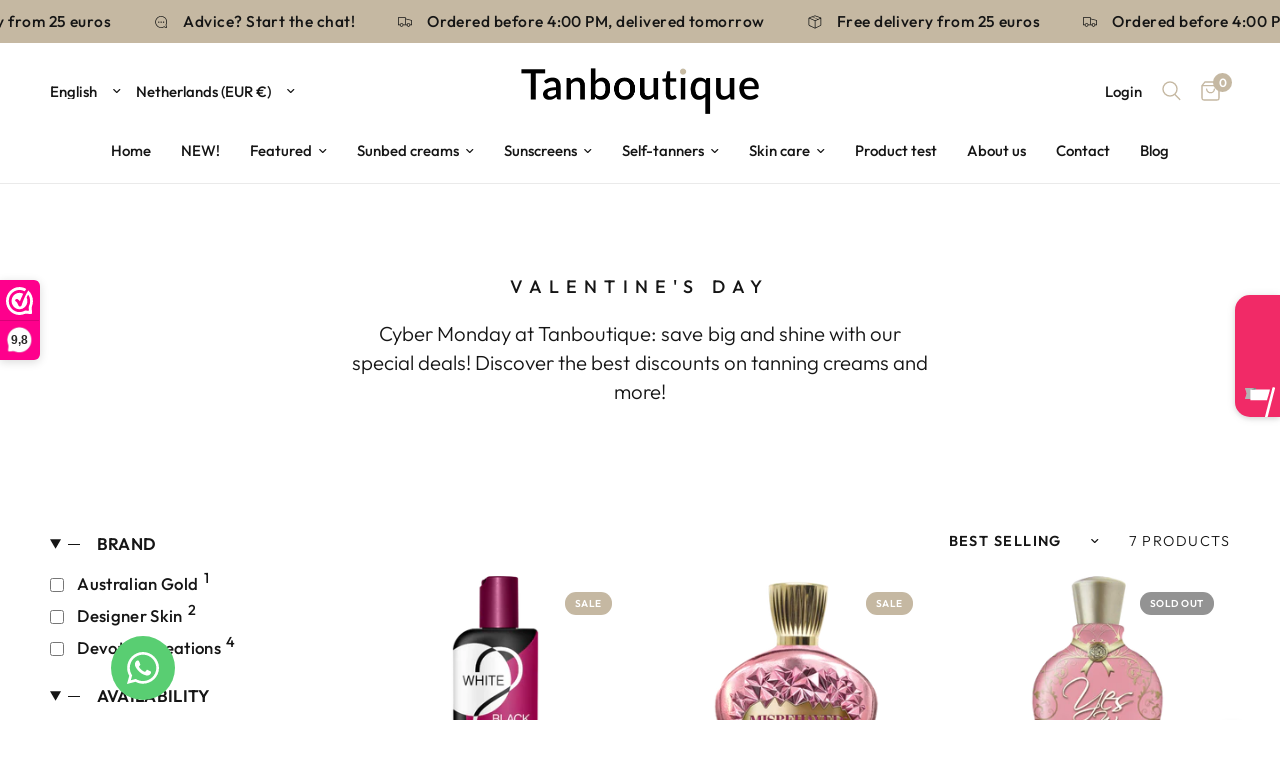

--- FILE ---
content_type: text/html; charset=utf-8
request_url: https://www.tanboutique.nl/en/collections/valentijn
body_size: 38270
content:
<!-- Hotjar Tracking Code for https://www.tanboutique.nl/ -->
<script>
    (function(h,o,t,j,a,r){
        h.hj=h.hj||function(){(h.hj.q=h.hj.q||[]).push(arguments)};
        h._hjSettings={hjid:3456070,hjsv:6};
        a=o.getElementsByTagName('head')[0];
        r=o.createElement('script');r.async=1;
        r.src=t+h._hjSettings.hjid+j+h._hjSettings.hjsv;
        a.appendChild(r);
    })(window,document,'https://static.hotjar.com/c/hotjar-','.js?sv=');
</script>

<!doctype html><html class="no-js" lang="en" dir="ltr">
  <meta name="google-site-verification" content="c_pwZW-FiD2dXR97smmO8Ck9W3fyKyi0jk-6AtiAX8M" />
<head>
	<meta charset="utf-8">
	<meta http-equiv="X-UA-Compatible" content="IE=edge,chrome=1">
	<meta name="viewport" content="width=device-width, initial-scale=1, maximum-scale=5, viewport-fit=cover">
	<meta name="theme-color" content="#ffffff">
	<link rel="canonical" href="https://www.tanboutique.nl/en/collections/valentijn">
	<link rel="preconnect" href="https://cdn.shopify.com" crossorigin>
	<link rel="preload" as="style" href="//www.tanboutique.nl/cdn/shop/t/4/assets/app.css?v=103817883041033039131725889609">



<link rel="preload" as="script" href="//www.tanboutique.nl/cdn/shop/t/4/assets/animations.min.js?v=24498722296372638671725889609">

<link rel="preload" as="script" href="//www.tanboutique.nl/cdn/shop/t/4/assets/vendor.min.js?v=169965383346633405841725889609">
<link rel="preload" as="script" href="//www.tanboutique.nl/cdn/shop/t/4/assets/app.js?v=47755403744016560771725889609">

<script>
window.lazySizesConfig = window.lazySizesConfig || {};
window.lazySizesConfig.expand = 250;
window.lazySizesConfig.loadMode = 1;
window.lazySizesConfig.loadHidden = false;
</script>


	<link rel="icon" type="image/png" href="//www.tanboutique.nl/cdn/shop/files/Schermafbeelding_2023-03-17_om_11.15.28.png?crop=center&height=32&v=1679048151&width=32">

	<title>
	Valentine &ndash; Tanboutique
	</title>

	
<link rel="preconnect" href="https://fonts.shopifycdn.com" crossorigin>

<meta property="og:site_name" content="Tanboutique">
<meta property="og:url" content="https://www.tanboutique.nl/en/collections/valentijn">
<meta property="og:title" content="Valentine">
<meta property="og:type" content="product.group">
<meta property="og:description" content="TanBoutique.nl dé shop voor zonnenbank, zonnebrand en zelfbruiners. Bekijk ons grote assortiment met topmerken online."><meta property="og:image" content="http://www.tanboutique.nl/cdn/shop/files/Tanboutique_logo_-_hartje.png?v=1742301478">
  <meta property="og:image:secure_url" content="https://www.tanboutique.nl/cdn/shop/files/Tanboutique_logo_-_hartje.png?v=1742301478">
  <meta property="og:image:width" content="500">
  <meta property="og:image:height" content="100"><meta name="twitter:card" content="summary_large_image">
<meta name="twitter:title" content="Valentine">
<meta name="twitter:description" content="TanBoutique.nl dé shop voor zonnenbank, zonnebrand en zelfbruiners. Bekijk ons grote assortiment met topmerken online.">


	<link href="//www.tanboutique.nl/cdn/shop/t/4/assets/app.css?v=103817883041033039131725889609" rel="stylesheet" type="text/css" media="all" />

	<style data-shopify>
	@font-face {
  font-family: Outfit;
  font-weight: 300;
  font-style: normal;
  font-display: swap;
  src: url("//www.tanboutique.nl/cdn/fonts/outfit/outfit_n3.8c97ae4c4fac7c2ea467a6dc784857f4de7e0e37.woff2") format("woff2"),
       url("//www.tanboutique.nl/cdn/fonts/outfit/outfit_n3.b50a189ccde91f9bceee88f207c18c09f0b62a7b.woff") format("woff");
}

@font-face {
  font-family: Outfit;
  font-weight: 500;
  font-style: normal;
  font-display: swap;
  src: url("//www.tanboutique.nl/cdn/fonts/outfit/outfit_n5.8646f8eed6d6d0a1ac9821ab288cc9621d1e145e.woff2") format("woff2"),
       url("//www.tanboutique.nl/cdn/fonts/outfit/outfit_n5.9e3c12421e42661c948a7f5b879e5e0c7d394cd6.woff") format("woff");
}

@font-face {
  font-family: Outfit;
  font-weight: 600;
  font-style: normal;
  font-display: swap;
  src: url("//www.tanboutique.nl/cdn/fonts/outfit/outfit_n6.dfcbaa80187851df2e8384061616a8eaa1702fdc.woff2") format("woff2"),
       url("//www.tanboutique.nl/cdn/fonts/outfit/outfit_n6.88384e9fc3e36038624caccb938f24ea8008a91d.woff") format("woff");
}


		@font-face {
  font-family: Chivo;
  font-weight: 700;
  font-style: normal;
  font-display: swap;
  src: url("//www.tanboutique.nl/cdn/fonts/chivo/chivo_n7.4d81c6f06c2ff78ed42169d6ec4aefa6d5cb0ff0.woff2") format("woff2"),
       url("//www.tanboutique.nl/cdn/fonts/chivo/chivo_n7.a0e879417e089c259360eefc0ac3a3c8ea4e2830.woff") format("woff");
}

@font-face {
  font-family: Chivo;
  font-weight: 400;
  font-style: normal;
  font-display: swap;
  src: url("//www.tanboutique.nl/cdn/fonts/chivo/chivo_n4.059fadbbf52d9f02350103459eb216e4b24c4661.woff2") format("woff2"),
       url("//www.tanboutique.nl/cdn/fonts/chivo/chivo_n4.f2f8fca8b7ff9f510fa7f09ffe5448b3504bccf5.woff") format("woff");
}

h1,h2,h3,h4,h5,h6,
	.h1,.h2,.h3,.h4,.h5,.h6,
	.logolink.text-logo,
	.heading-font,
	.h1-xlarge,
	.h1-large,
	.customer-addresses .my-address .address-index {
		font-style: normal;
		font-weight: 700;
		font-family: Chivo;
	}
	body,
	.body-font,
	.thb-product-detail .product-title {
		font-style: normal;
		font-weight: 300;
		font-family: Outfit;
	}
	:root {
		--font-body-scale: 1.2;
		--font-body-line-height-scale: 0.9;
		--font-body-letter-spacing: 0.0em;
		--font-heading-scale: 1.0;
		--font-heading-line-height-scale: 1.0;
		--font-heading-letter-spacing: 0.0em;
		--font-navigation-scale: 1.0;
		--font-product-title-scale: 1.1;
		--font-product-title-line-height-scale: 0.8;
		--button-letter-spacing: 0.01em;--bg-body: #ffffff;
			--bg-body-rgb: 255, 255, 255;
			--bg-body-darken: #f7f7f7;
			--payment-terms-background-color: #ffffff;--color-body: #151515;
		  --color-body-rgb: 21, 21, 21;--color-accent: #151515;
			--color-accent-rgb: 21, 21, 21;--color-border: #e9e9e9;--color-form-border: #dedede;--color-announcement-bar-text: #151515;--color-announcement-bar-bg: #c5b8a2;--color-header-bg: #ffffff;
			--color-header-bg-rgb: 255, 255, 255;--color-header-text: #151515;
			--color-header-text-rgb: 21, 21, 21;--color-header-links: #151515;--color-header-links-hover: #151515;--color-header-icons: #c5b8a2;--color-header-border: #eaeaea;--solid-button-background: #c5b8a2;--solid-button-label: #ffffff;--outline-button-label: #c5b8a2;--color-price: #151515;--color-star: #FD9A52;--color-dots: #151515;--color-inventory-instock: #c5b8a2;--color-inventory-lowstock: #FB9E5B;--section-spacing-mobile: 50px;--section-spacing-desktop: 90px;--button-border-radius: 3px;--color-badge-text: #ffffff;--color-badge-sold-out: #939393;--color-badge-sale: #c5b8a2;--badge-corner-radius: 13px;--color-footer-text: #c5b8a2;
			--color-footer-text-rgb: 197, 184, 162;--color-footer-link: #c5b8a2;--color-footer-link-hover: #c5b8a2;--color-footer-border: #c5b8a2;
			--color-footer-border-rgb: 197, 184, 162;--color-footer-bg: #403b3b;}
</style>


	<script>
		window.theme = window.theme || {};
		theme = {
			settings: {
				money_with_currency_format:"€{{amount_with_comma_separator}}",
				cart_drawer:true},
			routes: {
				root_url: '/en',
				cart_url: '/en/cart',
				cart_add_url: '/en/cart/add',
				search_url: '/en/search',
				cart_change_url: '/en/cart/change',
				cart_update_url: '/en/cart/update',
				predictive_search_url: '/en/search/suggest',
			},
			variantStrings: {
        addToCart: `Add to cart`,
        soldOut: `Sold out`,
        unavailable: `Unavailable`,
      }
		};
	</script>
	<script>window.performance && window.performance.mark && window.performance.mark('shopify.content_for_header.start');</script><meta name="google-site-verification" content="c_pwZW-FiD2dXR97smmO8Ck9W3fyKyi0jk-6AtiAX8M">
<meta name="facebook-domain-verification" content="9b0r8y3vdw1ikgg6ogi7i7pb1rujmy">
<meta id="shopify-digital-wallet" name="shopify-digital-wallet" content="/65960608009/digital_wallets/dialog">
<link rel="alternate" type="application/atom+xml" title="Feed" href="/en/collections/valentijn.atom" />
<link rel="alternate" hreflang="x-default" href="https://www.tanboutique.nl/collections/valentijn">
<link rel="alternate" hreflang="nl" href="https://www.tanboutique.nl/collections/valentijn">
<link rel="alternate" hreflang="en" href="https://www.tanboutique.nl/en/collections/valentijn">
<link rel="alternate" hreflang="de" href="https://www.tanboutique.nl/de/collections/valentijn">
<link rel="alternate" type="application/json+oembed" href="https://www.tanboutique.nl/en/collections/valentijn.oembed">
<script async="async" src="/checkouts/internal/preloads.js?locale=en-NL"></script>
<script id="shopify-features" type="application/json">{"accessToken":"67e029618ad3fce4cb58a39f32879de3","betas":["rich-media-storefront-analytics"],"domain":"www.tanboutique.nl","predictiveSearch":true,"shopId":65960608009,"locale":"en"}</script>
<script>var Shopify = Shopify || {};
Shopify.shop = "tanboutique-1397.myshopify.com";
Shopify.locale = "en";
Shopify.currency = {"active":"EUR","rate":"1.0"};
Shopify.country = "NL";
Shopify.theme = {"name":"Kopie van Reformation","id":165149638921,"schema_name":"Reformation","schema_version":"1.2.2","theme_store_id":1762,"role":"main"};
Shopify.theme.handle = "null";
Shopify.theme.style = {"id":null,"handle":null};
Shopify.cdnHost = "www.tanboutique.nl/cdn";
Shopify.routes = Shopify.routes || {};
Shopify.routes.root = "/en/";</script>
<script type="module">!function(o){(o.Shopify=o.Shopify||{}).modules=!0}(window);</script>
<script>!function(o){function n(){var o=[];function n(){o.push(Array.prototype.slice.apply(arguments))}return n.q=o,n}var t=o.Shopify=o.Shopify||{};t.loadFeatures=n(),t.autoloadFeatures=n()}(window);</script>
<script id="shop-js-analytics" type="application/json">{"pageType":"collection"}</script>
<script defer="defer" async type="module" src="//www.tanboutique.nl/cdn/shopifycloud/shop-js/modules/v2/client.init-shop-cart-sync_C5BV16lS.en.esm.js"></script>
<script defer="defer" async type="module" src="//www.tanboutique.nl/cdn/shopifycloud/shop-js/modules/v2/chunk.common_CygWptCX.esm.js"></script>
<script type="module">
  await import("//www.tanboutique.nl/cdn/shopifycloud/shop-js/modules/v2/client.init-shop-cart-sync_C5BV16lS.en.esm.js");
await import("//www.tanboutique.nl/cdn/shopifycloud/shop-js/modules/v2/chunk.common_CygWptCX.esm.js");

  window.Shopify.SignInWithShop?.initShopCartSync?.({"fedCMEnabled":true,"windoidEnabled":true});

</script>
<script>(function() {
  var isLoaded = false;
  function asyncLoad() {
    if (isLoaded) return;
    isLoaded = true;
    var urls = ["https:\/\/zooomyapps.com\/wishlist\/ZooomyOrders.js?shop=tanboutique-1397.myshopify.com","https:\/\/d23dclunsivw3h.cloudfront.net\/redirect-app.js?shop=tanboutique-1397.myshopify.com","https:\/\/whatsapp-button.eazeapps.io\/api\/buttonInstallation\/scriptTag?shopId=1781\u0026shop=tanboutique-1397.myshopify.com","https:\/\/product-samples.herokuapp.com\/complied\/main.min.js?shop=tanboutique-1397.myshopify.com","https:\/\/product-samples.herokuapp.com\/complied\/main.min.js?shop=tanboutique-1397.myshopify.com","https:\/\/admin.revenuehunt.com\/embed.js?shop=tanboutique-1397.myshopify.com"];
    for (var i = 0; i < urls.length; i++) {
      var s = document.createElement('script');
      s.type = 'text/javascript';
      s.async = true;
      s.src = urls[i];
      var x = document.getElementsByTagName('script')[0];
      x.parentNode.insertBefore(s, x);
    }
  };
  if(window.attachEvent) {
    window.attachEvent('onload', asyncLoad);
  } else {
    window.addEventListener('load', asyncLoad, false);
  }
})();</script>
<script id="__st">var __st={"a":65960608009,"offset":3600,"reqid":"58b07abf-ca93-45bf-845e-0fd1809d203d-1768621611","pageurl":"www.tanboutique.nl\/en\/collections\/valentijn","u":"09ecfa80346b","p":"collection","rtyp":"collection","rid":504262983945};</script>
<script>window.ShopifyPaypalV4VisibilityTracking = true;</script>
<script id="captcha-bootstrap">!function(){'use strict';const t='contact',e='account',n='new_comment',o=[[t,t],['blogs',n],['comments',n],[t,'customer']],c=[[e,'customer_login'],[e,'guest_login'],[e,'recover_customer_password'],[e,'create_customer']],r=t=>t.map((([t,e])=>`form[action*='/${t}']:not([data-nocaptcha='true']) input[name='form_type'][value='${e}']`)).join(','),a=t=>()=>t?[...document.querySelectorAll(t)].map((t=>t.form)):[];function s(){const t=[...o],e=r(t);return a(e)}const i='password',u='form_key',d=['recaptcha-v3-token','g-recaptcha-response','h-captcha-response',i],f=()=>{try{return window.sessionStorage}catch{return}},m='__shopify_v',_=t=>t.elements[u];function p(t,e,n=!1){try{const o=window.sessionStorage,c=JSON.parse(o.getItem(e)),{data:r}=function(t){const{data:e,action:n}=t;return t[m]||n?{data:e,action:n}:{data:t,action:n}}(c);for(const[e,n]of Object.entries(r))t.elements[e]&&(t.elements[e].value=n);n&&o.removeItem(e)}catch(o){console.error('form repopulation failed',{error:o})}}const l='form_type',E='cptcha';function T(t){t.dataset[E]=!0}const w=window,h=w.document,L='Shopify',v='ce_forms',y='captcha';let A=!1;((t,e)=>{const n=(g='f06e6c50-85a8-45c8-87d0-21a2b65856fe',I='https://cdn.shopify.com/shopifycloud/storefront-forms-hcaptcha/ce_storefront_forms_captcha_hcaptcha.v1.5.2.iife.js',D={infoText:'Protected by hCaptcha',privacyText:'Privacy',termsText:'Terms'},(t,e,n)=>{const o=w[L][v],c=o.bindForm;if(c)return c(t,g,e,D).then(n);var r;o.q.push([[t,g,e,D],n]),r=I,A||(h.body.append(Object.assign(h.createElement('script'),{id:'captcha-provider',async:!0,src:r})),A=!0)});var g,I,D;w[L]=w[L]||{},w[L][v]=w[L][v]||{},w[L][v].q=[],w[L][y]=w[L][y]||{},w[L][y].protect=function(t,e){n(t,void 0,e),T(t)},Object.freeze(w[L][y]),function(t,e,n,w,h,L){const[v,y,A,g]=function(t,e,n){const i=e?o:[],u=t?c:[],d=[...i,...u],f=r(d),m=r(i),_=r(d.filter((([t,e])=>n.includes(e))));return[a(f),a(m),a(_),s()]}(w,h,L),I=t=>{const e=t.target;return e instanceof HTMLFormElement?e:e&&e.form},D=t=>v().includes(t);t.addEventListener('submit',(t=>{const e=I(t);if(!e)return;const n=D(e)&&!e.dataset.hcaptchaBound&&!e.dataset.recaptchaBound,o=_(e),c=g().includes(e)&&(!o||!o.value);(n||c)&&t.preventDefault(),c&&!n&&(function(t){try{if(!f())return;!function(t){const e=f();if(!e)return;const n=_(t);if(!n)return;const o=n.value;o&&e.removeItem(o)}(t);const e=Array.from(Array(32),(()=>Math.random().toString(36)[2])).join('');!function(t,e){_(t)||t.append(Object.assign(document.createElement('input'),{type:'hidden',name:u})),t.elements[u].value=e}(t,e),function(t,e){const n=f();if(!n)return;const o=[...t.querySelectorAll(`input[type='${i}']`)].map((({name:t})=>t)),c=[...d,...o],r={};for(const[a,s]of new FormData(t).entries())c.includes(a)||(r[a]=s);n.setItem(e,JSON.stringify({[m]:1,action:t.action,data:r}))}(t,e)}catch(e){console.error('failed to persist form',e)}}(e),e.submit())}));const S=(t,e)=>{t&&!t.dataset[E]&&(n(t,e.some((e=>e===t))),T(t))};for(const o of['focusin','change'])t.addEventListener(o,(t=>{const e=I(t);D(e)&&S(e,y())}));const B=e.get('form_key'),M=e.get(l),P=B&&M;t.addEventListener('DOMContentLoaded',(()=>{const t=y();if(P)for(const e of t)e.elements[l].value===M&&p(e,B);[...new Set([...A(),...v().filter((t=>'true'===t.dataset.shopifyCaptcha))])].forEach((e=>S(e,t)))}))}(h,new URLSearchParams(w.location.search),n,t,e,['guest_login'])})(!0,!0)}();</script>
<script integrity="sha256-4kQ18oKyAcykRKYeNunJcIwy7WH5gtpwJnB7kiuLZ1E=" data-source-attribution="shopify.loadfeatures" defer="defer" src="//www.tanboutique.nl/cdn/shopifycloud/storefront/assets/storefront/load_feature-a0a9edcb.js" crossorigin="anonymous"></script>
<script data-source-attribution="shopify.dynamic_checkout.dynamic.init">var Shopify=Shopify||{};Shopify.PaymentButton=Shopify.PaymentButton||{isStorefrontPortableWallets:!0,init:function(){window.Shopify.PaymentButton.init=function(){};var t=document.createElement("script");t.src="https://www.tanboutique.nl/cdn/shopifycloud/portable-wallets/latest/portable-wallets.en.js",t.type="module",document.head.appendChild(t)}};
</script>
<script data-source-attribution="shopify.dynamic_checkout.buyer_consent">
  function portableWalletsHideBuyerConsent(e){var t=document.getElementById("shopify-buyer-consent"),n=document.getElementById("shopify-subscription-policy-button");t&&n&&(t.classList.add("hidden"),t.setAttribute("aria-hidden","true"),n.removeEventListener("click",e))}function portableWalletsShowBuyerConsent(e){var t=document.getElementById("shopify-buyer-consent"),n=document.getElementById("shopify-subscription-policy-button");t&&n&&(t.classList.remove("hidden"),t.removeAttribute("aria-hidden"),n.addEventListener("click",e))}window.Shopify?.PaymentButton&&(window.Shopify.PaymentButton.hideBuyerConsent=portableWalletsHideBuyerConsent,window.Shopify.PaymentButton.showBuyerConsent=portableWalletsShowBuyerConsent);
</script>
<script data-source-attribution="shopify.dynamic_checkout.cart.bootstrap">document.addEventListener("DOMContentLoaded",(function(){function t(){return document.querySelector("shopify-accelerated-checkout-cart, shopify-accelerated-checkout")}if(t())Shopify.PaymentButton.init();else{new MutationObserver((function(e,n){t()&&(Shopify.PaymentButton.init(),n.disconnect())})).observe(document.body,{childList:!0,subtree:!0})}}));
</script>

<script>window.performance && window.performance.mark && window.performance.mark('shopify.content_for_header.end');</script>

<script>window.BOLD = window.BOLD || {};
    window.BOLD.common = window.BOLD.common || {};
    window.BOLD.common.Shopify = window.BOLD.common.Shopify || {};
    window.BOLD.common.Shopify.shop = {
      domain: 'www.tanboutique.nl',
      permanent_domain: 'tanboutique-1397.myshopify.com',
      url: 'https://www.tanboutique.nl',
      secure_url: 'https://www.tanboutique.nl',
      money_format: "€{{amount_with_comma_separator}}",
      currency: "EUR"
    };
    window.BOLD.common.Shopify.customer = {
      id: null,
      tags: null,
    };
    window.BOLD.common.Shopify.cart = {"note":null,"attributes":{},"original_total_price":0,"total_price":0,"total_discount":0,"total_weight":0.0,"item_count":0,"items":[],"requires_shipping":false,"currency":"EUR","items_subtotal_price":0,"cart_level_discount_applications":[],"checkout_charge_amount":0};
    window.BOLD.common.template = 'collection';window.BOLD.common.Shopify.formatMoney = function(money, format) {
        function n(t, e) {
            return "undefined" == typeof t ? e : t
        }
        function r(t, e, r, i) {
            if (e = n(e, 2),
                r = n(r, ","),
                i = n(i, "."),
            isNaN(t) || null == t)
                return 0;
            t = (t / 100).toFixed(e);
            var o = t.split(".")
                , a = o[0].replace(/(\d)(?=(\d\d\d)+(?!\d))/g, "$1" + r)
                , s = o[1] ? i + o[1] : "";
            return a + s
        }
        "string" == typeof money && (money = money.replace(".", ""));
        var i = ""
            , o = /\{\{\s*(\w+)\s*\}\}/
            , a = format || window.BOLD.common.Shopify.shop.money_format || window.Shopify.money_format || "$ {{ amount }}";
        switch (a.match(o)[1]) {
            case "amount":
                i = r(money, 2, ",", ".");
                break;
            case "amount_no_decimals":
                i = r(money, 0, ",", ".");
                break;
            case "amount_with_comma_separator":
                i = r(money, 2, ".", ",");
                break;
            case "amount_no_decimals_with_comma_separator":
                i = r(money, 0, ".", ",");
                break;
            case "amount_with_space_separator":
                i = r(money, 2, " ", ",");
                break;
            case "amount_no_decimals_with_space_separator":
                i = r(money, 0, " ", ",");
                break;
            case "amount_with_apostrophe_separator":
                i = r(money, 2, "'", ".");
                break;
        }
        return a.replace(o, i);
    };
    window.BOLD.common.Shopify.saveProduct = function (handle, product) {
      if (typeof handle === 'string' && typeof window.BOLD.common.Shopify.products[handle] === 'undefined') {
        if (typeof product === 'number') {
          window.BOLD.common.Shopify.handles[product] = handle;
          product = { id: product };
        }
        window.BOLD.common.Shopify.products[handle] = product;
      }
    };
    window.BOLD.common.Shopify.saveVariant = function (variant_id, variant) {
      if (typeof variant_id === 'number' && typeof window.BOLD.common.Shopify.variants[variant_id] === 'undefined') {
        window.BOLD.common.Shopify.variants[variant_id] = variant;
      }
    };window.BOLD.common.Shopify.products = window.BOLD.common.Shopify.products || {};
    window.BOLD.common.Shopify.variants = window.BOLD.common.Shopify.variants || {};
    window.BOLD.common.Shopify.handles = window.BOLD.common.Shopify.handles || {};window.BOLD.common.Shopify.saveProduct(null, null);window.BOLD.apps_installed = {"Loyalties":2} || {};window.BOLD.common.Shopify.saveProduct("devoted-creations-white-2-black-pure-pomegranate", 8093513646345);window.BOLD.common.Shopify.saveVariant(43980869665033, { product_id: 8093513646345, product_handle: "devoted-creations-white-2-black-pure-pomegranate", price: 3658, group_id: '', csp_metafield: {}});window.BOLD.common.Shopify.saveProduct("designer-skin-misbehaved", 8093571023113);window.BOLD.common.Shopify.saveVariant(43980880445705, { product_id: 8093571023113, product_handle: "designer-skin-misbehaved", price: 11795, group_id: '', csp_metafield: {}});window.BOLD.common.Shopify.saveProduct("devoted-creations-yes-way-rose", 8093529276681);window.BOLD.common.Shopify.saveVariant(43980872417545, { product_id: 8093529276681, product_handle: "devoted-creations-yes-way-rose", price: 5870, group_id: '', csp_metafield: {}});window.BOLD.common.Shopify.saveProduct("devoted-creations-woke-up-like-this", 8093527802121);window.BOLD.common.Shopify.saveVariant(43980872220937, { product_id: 8093527802121, product_handle: "devoted-creations-woke-up-like-this", price: 5570, group_id: '', csp_metafield: {}});window.BOLD.common.Shopify.saveProduct("designer-skin-awestruck", 8093568598281);window.BOLD.common.Shopify.saveVariant(43980880314633, { product_id: 8093568598281, product_handle: "designer-skin-awestruck", price: 11695, group_id: '', csp_metafield: {}});window.BOLD.common.Shopify.saveProduct("devoted-creations-sunset-strip", 8093578264841);window.BOLD.common.Shopify.saveVariant(43980891816201, { product_id: 8093578264841, product_handle: "devoted-creations-sunset-strip", price: 7173, group_id: '', csp_metafield: {}});window.BOLD.common.Shopify.saveProduct("australian-gold-sol-daze", 8093550182665);window.BOLD.common.Shopify.saveVariant(43980876710153, { product_id: 8093550182665, product_handle: "australian-gold-sol-daze", price: 6595, group_id: '', csp_metafield: {}});window.BOLD.common.Shopify.metafields = window.BOLD.common.Shopify.metafields || {};window.BOLD.common.Shopify.metafields["bold_rp"] = {};window.BOLD.common.Shopify.metafields["bold_csp_defaults"] = {};window.BOLD.common.cacheParams = window.BOLD.common.cacheParams || {};
</script>

<script>
</script><!-- Header hook for plugins -->

	<script>document.documentElement.className = document.documentElement.className.replace('no-js', 'js');</script>
<!-- BEGIN app block: shopify://apps/gameball/blocks/gb-widget/4b916a35-b345-4d7d-9eb4-f51fec3f8c05 --><input type="hidden" name="" id="gameball-customerFirstName" value="">
<input type="hidden" name="" id="gameball-customerLastName" value="">
<input type="hidden" name="" id="gameball-customerID" value="">
<input type="hidden" name="" id="gameball-totalSpent" value="">
<input type="hidden" name="" id="gameball-ordersCount" value="">
<input type="hidden" name="" id="gameball-customerEmail" value="">
<input type="hidden" name="" id="gameball-shopName" value="www.tanboutique.nl">
<input type="hidden" name="" id="gameball-shopDomain" value="tanboutique-1397.myshopify.com">



  
  
  <input type="hidden" name="" id="gameball-st" value="150e4b4c7fa54de39847049e2aa56c4d50a2249e9f9a6c658130c7fc23c043a2">
  
  
    <input type="hidden" name="" id="gameball-APIKey" value="00b404dbbd8f4937ac70174f39e0b2ab">
  


<input type="hidden" name="" id="gameball-TK" value="1">
<input type="hidden" name="" id="gameball-shopLocale" value="en">

<!-- END app block --><!-- BEGIN app block: shopify://apps/webwinkelkeur/blocks/sidebar/c3ac2bcb-63f1-40d3-9622-f307cd559ad3 -->
    <script>
        (function (n, r) {
            var e = document.createElement("script");
            e.async = !0, e.src = n + "/sidebar.js?id=" + r + "&c=" + c(10, r);
            var t = document.getElementsByTagName("script")[0];
            t.parentNode.insertBefore(e, t);

            function c(s, i) {
                var o = Date.now(), a = s * 6e4, _ = (Math.sin(i) || 0) * a;
                return Math.floor((o + _) / a)
            }
        })("https://dashboard.webwinkelkeur.nl", 1210413);
    </script>


<!-- END app block --><script src="https://cdn.shopify.com/extensions/019bbd55-faf8-704f-8dde-f20e21d6e8a3/gameball-385/assets/gb-init-shopify.js" type="text/javascript" defer="defer"></script>
<link href="https://monorail-edge.shopifysvc.com" rel="dns-prefetch">
<script>(function(){if ("sendBeacon" in navigator && "performance" in window) {try {var session_token_from_headers = performance.getEntriesByType('navigation')[0].serverTiming.find(x => x.name == '_s').description;} catch {var session_token_from_headers = undefined;}var session_cookie_matches = document.cookie.match(/_shopify_s=([^;]*)/);var session_token_from_cookie = session_cookie_matches && session_cookie_matches.length === 2 ? session_cookie_matches[1] : "";var session_token = session_token_from_headers || session_token_from_cookie || "";function handle_abandonment_event(e) {var entries = performance.getEntries().filter(function(entry) {return /monorail-edge.shopifysvc.com/.test(entry.name);});if (!window.abandonment_tracked && entries.length === 0) {window.abandonment_tracked = true;var currentMs = Date.now();var navigation_start = performance.timing.navigationStart;var payload = {shop_id: 65960608009,url: window.location.href,navigation_start,duration: currentMs - navigation_start,session_token,page_type: "collection"};window.navigator.sendBeacon("https://monorail-edge.shopifysvc.com/v1/produce", JSON.stringify({schema_id: "online_store_buyer_site_abandonment/1.1",payload: payload,metadata: {event_created_at_ms: currentMs,event_sent_at_ms: currentMs}}));}}window.addEventListener('pagehide', handle_abandonment_event);}}());</script>
<script id="web-pixels-manager-setup">(function e(e,d,r,n,o){if(void 0===o&&(o={}),!Boolean(null===(a=null===(i=window.Shopify)||void 0===i?void 0:i.analytics)||void 0===a?void 0:a.replayQueue)){var i,a;window.Shopify=window.Shopify||{};var t=window.Shopify;t.analytics=t.analytics||{};var s=t.analytics;s.replayQueue=[],s.publish=function(e,d,r){return s.replayQueue.push([e,d,r]),!0};try{self.performance.mark("wpm:start")}catch(e){}var l=function(){var e={modern:/Edge?\/(1{2}[4-9]|1[2-9]\d|[2-9]\d{2}|\d{4,})\.\d+(\.\d+|)|Firefox\/(1{2}[4-9]|1[2-9]\d|[2-9]\d{2}|\d{4,})\.\d+(\.\d+|)|Chrom(ium|e)\/(9{2}|\d{3,})\.\d+(\.\d+|)|(Maci|X1{2}).+ Version\/(15\.\d+|(1[6-9]|[2-9]\d|\d{3,})\.\d+)([,.]\d+|)( \(\w+\)|)( Mobile\/\w+|) Safari\/|Chrome.+OPR\/(9{2}|\d{3,})\.\d+\.\d+|(CPU[ +]OS|iPhone[ +]OS|CPU[ +]iPhone|CPU IPhone OS|CPU iPad OS)[ +]+(15[._]\d+|(1[6-9]|[2-9]\d|\d{3,})[._]\d+)([._]\d+|)|Android:?[ /-](13[3-9]|1[4-9]\d|[2-9]\d{2}|\d{4,})(\.\d+|)(\.\d+|)|Android.+Firefox\/(13[5-9]|1[4-9]\d|[2-9]\d{2}|\d{4,})\.\d+(\.\d+|)|Android.+Chrom(ium|e)\/(13[3-9]|1[4-9]\d|[2-9]\d{2}|\d{4,})\.\d+(\.\d+|)|SamsungBrowser\/([2-9]\d|\d{3,})\.\d+/,legacy:/Edge?\/(1[6-9]|[2-9]\d|\d{3,})\.\d+(\.\d+|)|Firefox\/(5[4-9]|[6-9]\d|\d{3,})\.\d+(\.\d+|)|Chrom(ium|e)\/(5[1-9]|[6-9]\d|\d{3,})\.\d+(\.\d+|)([\d.]+$|.*Safari\/(?![\d.]+ Edge\/[\d.]+$))|(Maci|X1{2}).+ Version\/(10\.\d+|(1[1-9]|[2-9]\d|\d{3,})\.\d+)([,.]\d+|)( \(\w+\)|)( Mobile\/\w+|) Safari\/|Chrome.+OPR\/(3[89]|[4-9]\d|\d{3,})\.\d+\.\d+|(CPU[ +]OS|iPhone[ +]OS|CPU[ +]iPhone|CPU IPhone OS|CPU iPad OS)[ +]+(10[._]\d+|(1[1-9]|[2-9]\d|\d{3,})[._]\d+)([._]\d+|)|Android:?[ /-](13[3-9]|1[4-9]\d|[2-9]\d{2}|\d{4,})(\.\d+|)(\.\d+|)|Mobile Safari.+OPR\/([89]\d|\d{3,})\.\d+\.\d+|Android.+Firefox\/(13[5-9]|1[4-9]\d|[2-9]\d{2}|\d{4,})\.\d+(\.\d+|)|Android.+Chrom(ium|e)\/(13[3-9]|1[4-9]\d|[2-9]\d{2}|\d{4,})\.\d+(\.\d+|)|Android.+(UC? ?Browser|UCWEB|U3)[ /]?(15\.([5-9]|\d{2,})|(1[6-9]|[2-9]\d|\d{3,})\.\d+)\.\d+|SamsungBrowser\/(5\.\d+|([6-9]|\d{2,})\.\d+)|Android.+MQ{2}Browser\/(14(\.(9|\d{2,})|)|(1[5-9]|[2-9]\d|\d{3,})(\.\d+|))(\.\d+|)|K[Aa][Ii]OS\/(3\.\d+|([4-9]|\d{2,})\.\d+)(\.\d+|)/},d=e.modern,r=e.legacy,n=navigator.userAgent;return n.match(d)?"modern":n.match(r)?"legacy":"unknown"}(),u="modern"===l?"modern":"legacy",c=(null!=n?n:{modern:"",legacy:""})[u],f=function(e){return[e.baseUrl,"/wpm","/b",e.hashVersion,"modern"===e.buildTarget?"m":"l",".js"].join("")}({baseUrl:d,hashVersion:r,buildTarget:u}),m=function(e){var d=e.version,r=e.bundleTarget,n=e.surface,o=e.pageUrl,i=e.monorailEndpoint;return{emit:function(e){var a=e.status,t=e.errorMsg,s=(new Date).getTime(),l=JSON.stringify({metadata:{event_sent_at_ms:s},events:[{schema_id:"web_pixels_manager_load/3.1",payload:{version:d,bundle_target:r,page_url:o,status:a,surface:n,error_msg:t},metadata:{event_created_at_ms:s}}]});if(!i)return console&&console.warn&&console.warn("[Web Pixels Manager] No Monorail endpoint provided, skipping logging."),!1;try{return self.navigator.sendBeacon.bind(self.navigator)(i,l)}catch(e){}var u=new XMLHttpRequest;try{return u.open("POST",i,!0),u.setRequestHeader("Content-Type","text/plain"),u.send(l),!0}catch(e){return console&&console.warn&&console.warn("[Web Pixels Manager] Got an unhandled error while logging to Monorail."),!1}}}}({version:r,bundleTarget:l,surface:e.surface,pageUrl:self.location.href,monorailEndpoint:e.monorailEndpoint});try{o.browserTarget=l,function(e){var d=e.src,r=e.async,n=void 0===r||r,o=e.onload,i=e.onerror,a=e.sri,t=e.scriptDataAttributes,s=void 0===t?{}:t,l=document.createElement("script"),u=document.querySelector("head"),c=document.querySelector("body");if(l.async=n,l.src=d,a&&(l.integrity=a,l.crossOrigin="anonymous"),s)for(var f in s)if(Object.prototype.hasOwnProperty.call(s,f))try{l.dataset[f]=s[f]}catch(e){}if(o&&l.addEventListener("load",o),i&&l.addEventListener("error",i),u)u.appendChild(l);else{if(!c)throw new Error("Did not find a head or body element to append the script");c.appendChild(l)}}({src:f,async:!0,onload:function(){if(!function(){var e,d;return Boolean(null===(d=null===(e=window.Shopify)||void 0===e?void 0:e.analytics)||void 0===d?void 0:d.initialized)}()){var d=window.webPixelsManager.init(e)||void 0;if(d){var r=window.Shopify.analytics;r.replayQueue.forEach((function(e){var r=e[0],n=e[1],o=e[2];d.publishCustomEvent(r,n,o)})),r.replayQueue=[],r.publish=d.publishCustomEvent,r.visitor=d.visitor,r.initialized=!0}}},onerror:function(){return m.emit({status:"failed",errorMsg:"".concat(f," has failed to load")})},sri:function(e){var d=/^sha384-[A-Za-z0-9+/=]+$/;return"string"==typeof e&&d.test(e)}(c)?c:"",scriptDataAttributes:o}),m.emit({status:"loading"})}catch(e){m.emit({status:"failed",errorMsg:(null==e?void 0:e.message)||"Unknown error"})}}})({shopId: 65960608009,storefrontBaseUrl: "https://www.tanboutique.nl",extensionsBaseUrl: "https://extensions.shopifycdn.com/cdn/shopifycloud/web-pixels-manager",monorailEndpoint: "https://monorail-edge.shopifysvc.com/unstable/produce_batch",surface: "storefront-renderer",enabledBetaFlags: ["2dca8a86"],webPixelsConfigList: [{"id":"632848649","configuration":"{\"config\":\"{\\\"pixel_id\\\":\\\"G-YNQ7NPZ6LC\\\",\\\"target_country\\\":\\\"NL\\\",\\\"gtag_events\\\":[{\\\"type\\\":\\\"search\\\",\\\"action_label\\\":[\\\"G-YNQ7NPZ6LC\\\",\\\"AW-447692997\\\/XD0uCLHhkJUYEMWBvdUB\\\"]},{\\\"type\\\":\\\"begin_checkout\\\",\\\"action_label\\\":[\\\"G-YNQ7NPZ6LC\\\",\\\"AW-447692997\\\/aDL-CLfhkJUYEMWBvdUB\\\"]},{\\\"type\\\":\\\"view_item\\\",\\\"action_label\\\":[\\\"G-YNQ7NPZ6LC\\\",\\\"AW-447692997\\\/rAEOCK7hkJUYEMWBvdUB\\\",\\\"MC-4VNY8Y27B4\\\"]},{\\\"type\\\":\\\"purchase\\\",\\\"action_label\\\":[\\\"G-YNQ7NPZ6LC\\\",\\\"AW-447692997\\\/oz76CKjhkJUYEMWBvdUB\\\",\\\"MC-4VNY8Y27B4\\\"]},{\\\"type\\\":\\\"page_view\\\",\\\"action_label\\\":[\\\"G-YNQ7NPZ6LC\\\",\\\"AW-447692997\\\/-iORCKvhkJUYEMWBvdUB\\\",\\\"MC-4VNY8Y27B4\\\"]},{\\\"type\\\":\\\"add_payment_info\\\",\\\"action_label\\\":[\\\"G-YNQ7NPZ6LC\\\",\\\"AW-447692997\\\/vxSvCLrhkJUYEMWBvdUB\\\"]},{\\\"type\\\":\\\"add_to_cart\\\",\\\"action_label\\\":[\\\"G-YNQ7NPZ6LC\\\",\\\"AW-447692997\\\/zgIcCLThkJUYEMWBvdUB\\\"]}],\\\"enable_monitoring_mode\\\":false}\"}","eventPayloadVersion":"v1","runtimeContext":"OPEN","scriptVersion":"b2a88bafab3e21179ed38636efcd8a93","type":"APP","apiClientId":1780363,"privacyPurposes":[],"dataSharingAdjustments":{"protectedCustomerApprovalScopes":["read_customer_address","read_customer_email","read_customer_name","read_customer_personal_data","read_customer_phone"]}},{"id":"385351945","configuration":"{\"pixel_id\":\"1303233800071606\",\"pixel_type\":\"facebook_pixel\",\"metaapp_system_user_token\":\"-\"}","eventPayloadVersion":"v1","runtimeContext":"OPEN","scriptVersion":"ca16bc87fe92b6042fbaa3acc2fbdaa6","type":"APP","apiClientId":2329312,"privacyPurposes":["ANALYTICS","MARKETING","SALE_OF_DATA"],"dataSharingAdjustments":{"protectedCustomerApprovalScopes":["read_customer_address","read_customer_email","read_customer_name","read_customer_personal_data","read_customer_phone"]}},{"id":"161906953","configuration":"{\"tagID\":\"2613362354984\"}","eventPayloadVersion":"v1","runtimeContext":"STRICT","scriptVersion":"18031546ee651571ed29edbe71a3550b","type":"APP","apiClientId":3009811,"privacyPurposes":["ANALYTICS","MARKETING","SALE_OF_DATA"],"dataSharingAdjustments":{"protectedCustomerApprovalScopes":["read_customer_address","read_customer_email","read_customer_name","read_customer_personal_data","read_customer_phone"]}},{"id":"183238921","eventPayloadVersion":"v1","runtimeContext":"LAX","scriptVersion":"1","type":"CUSTOM","privacyPurposes":["ANALYTICS"],"name":"Google Analytics tag (migrated)"},{"id":"shopify-app-pixel","configuration":"{}","eventPayloadVersion":"v1","runtimeContext":"STRICT","scriptVersion":"0450","apiClientId":"shopify-pixel","type":"APP","privacyPurposes":["ANALYTICS","MARKETING"]},{"id":"shopify-custom-pixel","eventPayloadVersion":"v1","runtimeContext":"LAX","scriptVersion":"0450","apiClientId":"shopify-pixel","type":"CUSTOM","privacyPurposes":["ANALYTICS","MARKETING"]}],isMerchantRequest: false,initData: {"shop":{"name":"Tanboutique","paymentSettings":{"currencyCode":"EUR"},"myshopifyDomain":"tanboutique-1397.myshopify.com","countryCode":"NL","storefrontUrl":"https:\/\/www.tanboutique.nl\/en"},"customer":null,"cart":null,"checkout":null,"productVariants":[],"purchasingCompany":null},},"https://www.tanboutique.nl/cdn","fcfee988w5aeb613cpc8e4bc33m6693e112",{"modern":"","legacy":""},{"shopId":"65960608009","storefrontBaseUrl":"https:\/\/www.tanboutique.nl","extensionBaseUrl":"https:\/\/extensions.shopifycdn.com\/cdn\/shopifycloud\/web-pixels-manager","surface":"storefront-renderer","enabledBetaFlags":"[\"2dca8a86\"]","isMerchantRequest":"false","hashVersion":"fcfee988w5aeb613cpc8e4bc33m6693e112","publish":"custom","events":"[[\"page_viewed\",{}],[\"collection_viewed\",{\"collection\":{\"id\":\"504262983945\",\"title\":\"Valentine\",\"productVariants\":[{\"price\":{\"amount\":36.58,\"currencyCode\":\"EUR\"},\"product\":{\"title\":\"Devoted Creations White 2 Bronze Pure Pomegranate\",\"vendor\":\"Devoted Creations\",\"id\":\"8093513646345\",\"untranslatedTitle\":\"Devoted Creations White 2 Bronze Pure Pomegranate\",\"url\":\"\/en\/products\/devoted-creations-white-2-black-pure-pomegranate\",\"type\":\"FBB\"},\"id\":\"43980869665033\",\"image\":{\"src\":\"\/\/www.tanboutique.nl\/cdn\/shop\/products\/white_2_black_pure_pomegranate_high_res.png?v=1673865891\"},\"sku\":\"\",\"title\":\"Default Title\",\"untranslatedTitle\":\"Default Title\"},{\"price\":{\"amount\":117.95,\"currencyCode\":\"EUR\"},\"product\":{\"title\":\"Designer Skin Misbehaved\",\"vendor\":\"Designer Skin\",\"id\":\"8093571023113\",\"untranslatedTitle\":\"Designer Skin Misbehaved\",\"url\":\"\/en\/products\/designer-skin-misbehaved\",\"type\":\"FBB\"},\"id\":\"43980880445705\",\"image\":{\"src\":\"\/\/www.tanboutique.nl\/cdn\/shop\/products\/image-7.png?v=1673866065\"},\"sku\":\"\",\"title\":\"Default Title\",\"untranslatedTitle\":\"Default Title\"},{\"price\":{\"amount\":58.7,\"currencyCode\":\"EUR\"},\"product\":{\"title\":\"Devoted Creations Yes Way Rosé\",\"vendor\":\"Devoted Creations\",\"id\":\"8093529276681\",\"untranslatedTitle\":\"Devoted Creations Yes Way Rosé\",\"url\":\"\/en\/products\/devoted-creations-yes-way-rose\",\"type\":\"FBB\"},\"id\":\"43980872417545\",\"image\":{\"src\":\"\/\/www.tanboutique.nl\/cdn\/shop\/products\/yes_way_rose_high_res.png?v=1673865938\"},\"sku\":\"\",\"title\":\"Default Title\",\"untranslatedTitle\":\"Default Title\"},{\"price\":{\"amount\":55.7,\"currencyCode\":\"EUR\"},\"product\":{\"title\":\"Devoted Creations Woke up like this\",\"vendor\":\"Devoted Creations\",\"id\":\"8093527802121\",\"untranslatedTitle\":\"Devoted Creations Woke up like this\",\"url\":\"\/en\/products\/devoted-creations-woke-up-like-this\",\"type\":\"FBB\"},\"id\":\"43980872220937\",\"image\":{\"src\":\"\/\/www.tanboutique.nl\/cdn\/shop\/products\/wokeuplikethis_high_res.png?v=1673865933\"},\"sku\":\"\",\"title\":\"Default Title\",\"untranslatedTitle\":\"Default Title\"},{\"price\":{\"amount\":116.95,\"currencyCode\":\"EUR\"},\"product\":{\"title\":\"Designer Skin Awestruck\",\"vendor\":\"Designer Skin\",\"id\":\"8093568598281\",\"untranslatedTitle\":\"Designer Skin Awestruck\",\"url\":\"\/en\/products\/designer-skin-awestruck\",\"type\":\"FBB\"},\"id\":\"43980880314633\",\"image\":{\"src\":\"\/\/www.tanboutique.nl\/cdn\/shop\/products\/image-6.png?v=1673866058\"},\"sku\":\"\",\"title\":\"Default Title\",\"untranslatedTitle\":\"Default Title\"},{\"price\":{\"amount\":71.73,\"currencyCode\":\"EUR\"},\"product\":{\"title\":\"Devoted Creations Sunset Strip\",\"vendor\":\"Devoted Creations\",\"id\":\"8093578264841\",\"untranslatedTitle\":\"Devoted Creations Sunset Strip\",\"url\":\"\/en\/products\/devoted-creations-sunset-strip\",\"type\":\"FBB\"},\"id\":\"43980891816201\",\"image\":{\"src\":\"\/\/www.tanboutique.nl\/cdn\/shop\/products\/Sunset-Strip-Devoted-Creations.png?v=1673866179\"},\"sku\":\"\",\"title\":\"Default Title\",\"untranslatedTitle\":\"Default Title\"},{\"price\":{\"amount\":65.95,\"currencyCode\":\"EUR\"},\"product\":{\"title\":\"Australian Gold Sol Daze\",\"vendor\":\"Australian Gold\",\"id\":\"8093550182665\",\"untranslatedTitle\":\"Australian Gold Sol Daze\",\"url\":\"\/en\/products\/australian-gold-sol-daze\",\"type\":\"FBR\"},\"id\":\"43980876710153\",\"image\":{\"src\":\"\/\/www.tanboutique.nl\/cdn\/shop\/products\/new_2019_sol_daze_10oz_1.png?v=1673866003\"},\"sku\":\"\",\"title\":\"Default Title\",\"untranslatedTitle\":\"Default Title\"}]}}]]"});</script><script>
  window.ShopifyAnalytics = window.ShopifyAnalytics || {};
  window.ShopifyAnalytics.meta = window.ShopifyAnalytics.meta || {};
  window.ShopifyAnalytics.meta.currency = 'EUR';
  var meta = {"products":[{"id":8093513646345,"gid":"gid:\/\/shopify\/Product\/8093513646345","vendor":"Devoted Creations","type":"FBB","handle":"devoted-creations-white-2-black-pure-pomegranate","variants":[{"id":43980869665033,"price":3658,"name":"Devoted Creations White 2 Bronze Pure Pomegranate","public_title":null,"sku":""}],"remote":false},{"id":8093571023113,"gid":"gid:\/\/shopify\/Product\/8093571023113","vendor":"Designer Skin","type":"FBB","handle":"designer-skin-misbehaved","variants":[{"id":43980880445705,"price":11795,"name":"Designer Skin Misbehaved","public_title":null,"sku":""}],"remote":false},{"id":8093529276681,"gid":"gid:\/\/shopify\/Product\/8093529276681","vendor":"Devoted Creations","type":"FBB","handle":"devoted-creations-yes-way-rose","variants":[{"id":43980872417545,"price":5870,"name":"Devoted Creations Yes Way Rosé","public_title":null,"sku":""}],"remote":false},{"id":8093527802121,"gid":"gid:\/\/shopify\/Product\/8093527802121","vendor":"Devoted Creations","type":"FBB","handle":"devoted-creations-woke-up-like-this","variants":[{"id":43980872220937,"price":5570,"name":"Devoted Creations Woke up like this","public_title":null,"sku":""}],"remote":false},{"id":8093568598281,"gid":"gid:\/\/shopify\/Product\/8093568598281","vendor":"Designer Skin","type":"FBB","handle":"designer-skin-awestruck","variants":[{"id":43980880314633,"price":11695,"name":"Designer Skin Awestruck","public_title":null,"sku":""}],"remote":false},{"id":8093578264841,"gid":"gid:\/\/shopify\/Product\/8093578264841","vendor":"Devoted Creations","type":"FBB","handle":"devoted-creations-sunset-strip","variants":[{"id":43980891816201,"price":7173,"name":"Devoted Creations Sunset Strip","public_title":null,"sku":""}],"remote":false},{"id":8093550182665,"gid":"gid:\/\/shopify\/Product\/8093550182665","vendor":"Australian Gold","type":"FBR","handle":"australian-gold-sol-daze","variants":[{"id":43980876710153,"price":6595,"name":"Australian Gold Sol Daze","public_title":null,"sku":""}],"remote":false}],"page":{"pageType":"collection","resourceType":"collection","resourceId":504262983945,"requestId":"58b07abf-ca93-45bf-845e-0fd1809d203d-1768621611"}};
  for (var attr in meta) {
    window.ShopifyAnalytics.meta[attr] = meta[attr];
  }
</script>
<script class="analytics">
  (function () {
    var customDocumentWrite = function(content) {
      var jquery = null;

      if (window.jQuery) {
        jquery = window.jQuery;
      } else if (window.Checkout && window.Checkout.$) {
        jquery = window.Checkout.$;
      }

      if (jquery) {
        jquery('body').append(content);
      }
    };

    var hasLoggedConversion = function(token) {
      if (token) {
        return document.cookie.indexOf('loggedConversion=' + token) !== -1;
      }
      return false;
    }

    var setCookieIfConversion = function(token) {
      if (token) {
        var twoMonthsFromNow = new Date(Date.now());
        twoMonthsFromNow.setMonth(twoMonthsFromNow.getMonth() + 2);

        document.cookie = 'loggedConversion=' + token + '; expires=' + twoMonthsFromNow;
      }
    }

    var trekkie = window.ShopifyAnalytics.lib = window.trekkie = window.trekkie || [];
    if (trekkie.integrations) {
      return;
    }
    trekkie.methods = [
      'identify',
      'page',
      'ready',
      'track',
      'trackForm',
      'trackLink'
    ];
    trekkie.factory = function(method) {
      return function() {
        var args = Array.prototype.slice.call(arguments);
        args.unshift(method);
        trekkie.push(args);
        return trekkie;
      };
    };
    for (var i = 0; i < trekkie.methods.length; i++) {
      var key = trekkie.methods[i];
      trekkie[key] = trekkie.factory(key);
    }
    trekkie.load = function(config) {
      trekkie.config = config || {};
      trekkie.config.initialDocumentCookie = document.cookie;
      var first = document.getElementsByTagName('script')[0];
      var script = document.createElement('script');
      script.type = 'text/javascript';
      script.onerror = function(e) {
        var scriptFallback = document.createElement('script');
        scriptFallback.type = 'text/javascript';
        scriptFallback.onerror = function(error) {
                var Monorail = {
      produce: function produce(monorailDomain, schemaId, payload) {
        var currentMs = new Date().getTime();
        var event = {
          schema_id: schemaId,
          payload: payload,
          metadata: {
            event_created_at_ms: currentMs,
            event_sent_at_ms: currentMs
          }
        };
        return Monorail.sendRequest("https://" + monorailDomain + "/v1/produce", JSON.stringify(event));
      },
      sendRequest: function sendRequest(endpointUrl, payload) {
        // Try the sendBeacon API
        if (window && window.navigator && typeof window.navigator.sendBeacon === 'function' && typeof window.Blob === 'function' && !Monorail.isIos12()) {
          var blobData = new window.Blob([payload], {
            type: 'text/plain'
          });

          if (window.navigator.sendBeacon(endpointUrl, blobData)) {
            return true;
          } // sendBeacon was not successful

        } // XHR beacon

        var xhr = new XMLHttpRequest();

        try {
          xhr.open('POST', endpointUrl);
          xhr.setRequestHeader('Content-Type', 'text/plain');
          xhr.send(payload);
        } catch (e) {
          console.log(e);
        }

        return false;
      },
      isIos12: function isIos12() {
        return window.navigator.userAgent.lastIndexOf('iPhone; CPU iPhone OS 12_') !== -1 || window.navigator.userAgent.lastIndexOf('iPad; CPU OS 12_') !== -1;
      }
    };
    Monorail.produce('monorail-edge.shopifysvc.com',
      'trekkie_storefront_load_errors/1.1',
      {shop_id: 65960608009,
      theme_id: 165149638921,
      app_name: "storefront",
      context_url: window.location.href,
      source_url: "//www.tanboutique.nl/cdn/s/trekkie.storefront.cd680fe47e6c39ca5d5df5f0a32d569bc48c0f27.min.js"});

        };
        scriptFallback.async = true;
        scriptFallback.src = '//www.tanboutique.nl/cdn/s/trekkie.storefront.cd680fe47e6c39ca5d5df5f0a32d569bc48c0f27.min.js';
        first.parentNode.insertBefore(scriptFallback, first);
      };
      script.async = true;
      script.src = '//www.tanboutique.nl/cdn/s/trekkie.storefront.cd680fe47e6c39ca5d5df5f0a32d569bc48c0f27.min.js';
      first.parentNode.insertBefore(script, first);
    };
    trekkie.load(
      {"Trekkie":{"appName":"storefront","development":false,"defaultAttributes":{"shopId":65960608009,"isMerchantRequest":null,"themeId":165149638921,"themeCityHash":"6866032722327180550","contentLanguage":"en","currency":"EUR","eventMetadataId":"edaad376-30ef-456f-9e91-88cc31d7d576"},"isServerSideCookieWritingEnabled":true,"monorailRegion":"shop_domain","enabledBetaFlags":["65f19447"]},"Session Attribution":{},"S2S":{"facebookCapiEnabled":true,"source":"trekkie-storefront-renderer","apiClientId":580111}}
    );

    var loaded = false;
    trekkie.ready(function() {
      if (loaded) return;
      loaded = true;

      window.ShopifyAnalytics.lib = window.trekkie;

      var originalDocumentWrite = document.write;
      document.write = customDocumentWrite;
      try { window.ShopifyAnalytics.merchantGoogleAnalytics.call(this); } catch(error) {};
      document.write = originalDocumentWrite;

      window.ShopifyAnalytics.lib.page(null,{"pageType":"collection","resourceType":"collection","resourceId":504262983945,"requestId":"58b07abf-ca93-45bf-845e-0fd1809d203d-1768621611","shopifyEmitted":true});

      var match = window.location.pathname.match(/checkouts\/(.+)\/(thank_you|post_purchase)/)
      var token = match? match[1]: undefined;
      if (!hasLoggedConversion(token)) {
        setCookieIfConversion(token);
        window.ShopifyAnalytics.lib.track("Viewed Product Category",{"currency":"EUR","category":"Collection: valentijn","collectionName":"valentijn","collectionId":504262983945,"nonInteraction":true},undefined,undefined,{"shopifyEmitted":true});
      }
    });


        var eventsListenerScript = document.createElement('script');
        eventsListenerScript.async = true;
        eventsListenerScript.src = "//www.tanboutique.nl/cdn/shopifycloud/storefront/assets/shop_events_listener-3da45d37.js";
        document.getElementsByTagName('head')[0].appendChild(eventsListenerScript);

})();</script>
  <script>
  if (!window.ga || (window.ga && typeof window.ga !== 'function')) {
    window.ga = function ga() {
      (window.ga.q = window.ga.q || []).push(arguments);
      if (window.Shopify && window.Shopify.analytics && typeof window.Shopify.analytics.publish === 'function') {
        window.Shopify.analytics.publish("ga_stub_called", {}, {sendTo: "google_osp_migration"});
      }
      console.error("Shopify's Google Analytics stub called with:", Array.from(arguments), "\nSee https://help.shopify.com/manual/promoting-marketing/pixels/pixel-migration#google for more information.");
    };
    if (window.Shopify && window.Shopify.analytics && typeof window.Shopify.analytics.publish === 'function') {
      window.Shopify.analytics.publish("ga_stub_initialized", {}, {sendTo: "google_osp_migration"});
    }
  }
</script>
<script
  defer
  src="https://www.tanboutique.nl/cdn/shopifycloud/perf-kit/shopify-perf-kit-3.0.4.min.js"
  data-application="storefront-renderer"
  data-shop-id="65960608009"
  data-render-region="gcp-us-east1"
  data-page-type="collection"
  data-theme-instance-id="165149638921"
  data-theme-name="Reformation"
  data-theme-version="1.2.2"
  data-monorail-region="shop_domain"
  data-resource-timing-sampling-rate="10"
  data-shs="true"
  data-shs-beacon="true"
  data-shs-export-with-fetch="true"
  data-shs-logs-sample-rate="1"
  data-shs-beacon-endpoint="https://www.tanboutique.nl/api/collect"
></script>
</head>
<body class="animations-true button-uppercase-true navigation-uppercase-false product-title-uppercase-false template-collection template-collection-valentijnsdag">
	<a class="screen-reader-shortcut" href="#main-content">Skip to content</a>
	<div id="wrapper">
		<div id="shopify-section-announcement-bar" class="shopify-section announcement-bar-section"><link href="//www.tanboutique.nl/cdn/shop/t/4/assets/announcement-bar.css?v=114406385426664538351725889609" rel="stylesheet" type="text/css" media="all" /><div class="announcement-bar">
			<div class="announcement-bar--inner direction-left" style="--marquee-speed: 20s"><div><div class="announcement-bar--item" ><svg class="icon icon-accordion color-foreground-" aria-hidden="true" focusable="false" role="presentation" xmlns="http://www.w3.org/2000/svg" width="20" height="20" viewBox="0 0 20 20"><path d="M0 3.75156C0 3.47454 0.224196 3.24997 0.500755 3.24997H10.647C10.9235 3.24997 11.1477 3.47454 11.1477 3.75156V5.07505V5.63362V6.10938V13.6616C10.9427 14.0067 10.8813 14.1101 10.5516 14.6648L7.22339 14.6646V13.6614H10.1462V4.25316H1.00151V13.6614H2.6842V14.6646H0.500755C0.224196 14.6646 0 14.44 0 14.163V3.75156Z"/>
      <path d="M18.9985 8.08376L11.1477 6.10938V5.07505L19.6212 7.20603C19.8439 7.26203 20 7.46255 20 7.69253V14.1631C20 14.4401 19.7758 14.6647 19.4992 14.6647H17.3071V13.6615H18.9985V8.08376ZM11.1477 13.6616L13.3442 13.6615L13.3443 14.6647L10.5516 14.6648L11.1477 13.6616Z"/>
      <path d="M7.71269 14.1854C7.71269 15.6018 6.56643 16.75 5.15245 16.75C3.73847 16.75 2.59221 15.6018 2.59221 14.1854C2.59221 12.7691 3.73847 11.6209 5.15245 11.6209C6.56643 11.6209 7.71269 12.7691 7.71269 14.1854ZM5.15245 15.7468C6.01331 15.7468 6.71118 15.0478 6.71118 14.1854C6.71118 13.3231 6.01331 12.6241 5.15245 12.6241C4.29159 12.6241 3.59372 13.3231 3.59372 14.1854C3.59372 15.0478 4.29159 15.7468 5.15245 15.7468Z"/>
      <path d="M17.5196 14.1854C17.5196 15.6018 16.3733 16.75 14.9593 16.75C13.5454 16.75 12.3991 15.6018 12.3991 14.1854C12.3991 12.7691 13.5454 11.6209 14.9593 11.6209C16.3733 11.6209 17.5196 12.7691 17.5196 14.1854ZM14.9593 15.7468C15.8202 15.7468 16.5181 15.0478 16.5181 14.1854C16.5181 13.3231 15.8202 12.6241 14.9593 12.6241C14.0985 12.6241 13.4006 13.3231 13.4006 14.1854C13.4006 15.0478 14.0985 15.7468 14.9593 15.7468Z"/></svg>Ordered before 4:00 PM, delivered tomorrow</div><div class="announcement-bar--item" ><svg class="icon icon-accordion color-foreground-" aria-hidden="true" focusable="false" role="presentation" xmlns="http://www.w3.org/2000/svg" width="20" height="20" viewBox="0 0 20 20"><path d="M9.69502 0.6786C9.91338 0.601796 10.1516 0.603123 10.3691 0.682353L18.2151 3.54058C18.61 3.68445 18.8728 4.05988 18.8728 4.48018V14.4287C18.8728 14.8074 18.6588 15.1537 18.32 15.3231L10.4731 19.2465C10.196 19.385 9.87022 19.3873 9.59117 19.2526L1.45405 15.3244C1.10843 15.1576 0.888794 14.8076 0.888794 14.4239V4.48434C0.888794 4.05997 1.15665 3.68181 1.55699 3.541L9.69502 0.6786ZM6.07999 3.01017L2.5346 4.25719L10.149 7.63545L13.5692 6.118L6.07999 3.01017ZM6.78606 2.76183L14.1997 5.83828L17.5367 4.35774L10.0268 1.62195L6.78606 2.76183ZM1.88879 14.4239L1.88879 5.06467L9.64898 8.50762V18.1701L1.88879 14.4239ZM17.8728 14.4287L10.649 18.0405V8.50762L17.8728 5.30263V14.4287Z" fill-rule="evenodd"/></svg>Free delivery from 25 euros</div><div class="announcement-bar--item" ><svg class="icon icon-accordion color-foreground-" aria-hidden="true" focusable="false" role="presentation" xmlns="http://www.w3.org/2000/svg" width="20" height="20" viewBox="0 0 20 20"><path d="M5.80023 10.2433C5.80023 9.691 6.24795 9.24329 6.80023 9.24329C7.35252 9.24329 7.80023 9.691 7.80023 10.2433C7.80023 10.7956 7.35252 11.2433 6.80023 11.2433C6.24795 11.2433 5.80023 10.7956 5.80023 10.2433Z"/>
      <path d="M9.22974 10.2433C9.22974 9.691 9.67745 9.24329 10.2297 9.24329C10.782 9.24329 11.2297 9.691 11.2297 10.2433C11.2297 10.7956 10.782 11.2433 10.2297 11.2433C9.67745 11.2433 9.22974 10.7956 9.22974 10.2433Z"/>
      <path d="M12.6592 10.2433C12.6592 9.691 13.1069 9.24329 13.6592 9.24329C14.2115 9.24329 14.6592 9.691 14.6592 10.2433C14.6592 10.7956 14.2115 11.2433 13.6592 11.2433C13.1069 11.2433 12.6592 10.7956 12.6592 10.2433Z"/>
      <path d="M16.6445 17.2036C16.6418 17.2023 16.6392 17.2009 16.6365 17.1996C16.3947 17.0764 16.1302 16.9257 15.8701 16.7774C15.2251 16.4099 14.607 16.0576 14.4279 16.1795C13.2314 16.9937 11.7861 17.4696 10.2297 17.4696C6.10323 17.4696 2.75806 14.1244 2.75806 9.99791C2.75806 5.87142 6.10323 2.52625 10.2297 2.52625C14.3562 2.52625 17.7014 5.87142 17.7014 9.99791C17.7014 11.512 17.251 12.9209 16.477 14.0979C16.3445 14.2994 16.6705 14.9403 17.0113 15.6104C17.1583 15.8994 17.308 16.1938 17.4249 16.4607C17.4269 16.4653 17.4289 16.4697 17.4308 16.4742C17.6237 16.9172 17.7239 17.2824 17.5671 17.418C17.4394 17.5544 17.0791 17.4243 16.6445 17.2036ZM18.2593 18.14C17.8792 18.5115 17.4018 18.4853 17.2128 18.461C16.9786 18.4309 16.7562 18.3504 16.587 18.2799C16.2391 18.1348 15.8412 17.9114 15.506 17.7209C15.4611 17.6954 15.4172 17.6704 15.3743 17.6459C15.0837 17.4804 14.8356 17.3391 14.6299 17.2385C13.347 18.0196 11.8396 18.4696 10.2297 18.4696C5.55095 18.4696 1.75806 14.6767 1.75806 9.99791C1.75806 5.31914 5.55095 1.52625 10.2297 1.52625C14.9085 1.52625 18.7014 5.31914 18.7014 9.99791C18.7014 11.5821 18.2656 13.0672 17.5072 14.3369C17.5098 14.3432 17.5125 14.3497 17.5153 14.3564C17.6071 14.5755 17.7411 14.8392 17.8997 15.1513C17.927 15.2049 17.9549 15.2599 17.9835 15.3164C18.1621 15.6689 18.3719 16.0905 18.5003 16.4618C18.5631 16.6435 18.6314 16.8815 18.6427 17.1309C18.6529 17.3561 18.6228 17.7987 18.2593 18.14Z" fill-rule="evenodd"/></svg>Advice? Start the chat!</div><div class="announcement-bar--item" ><svg class="icon icon-accordion color-foreground-" aria-hidden="true" focusable="false" role="presentation" xmlns="http://www.w3.org/2000/svg" width="20" height="20" viewBox="0 0 20 20"><path d="M0 3.75156C0 3.47454 0.224196 3.24997 0.500755 3.24997H10.647C10.9235 3.24997 11.1477 3.47454 11.1477 3.75156V5.07505V5.63362V6.10938V13.6616C10.9427 14.0067 10.8813 14.1101 10.5516 14.6648L7.22339 14.6646V13.6614H10.1462V4.25316H1.00151V13.6614H2.6842V14.6646H0.500755C0.224196 14.6646 0 14.44 0 14.163V3.75156Z"/>
      <path d="M18.9985 8.08376L11.1477 6.10938V5.07505L19.6212 7.20603C19.8439 7.26203 20 7.46255 20 7.69253V14.1631C20 14.4401 19.7758 14.6647 19.4992 14.6647H17.3071V13.6615H18.9985V8.08376ZM11.1477 13.6616L13.3442 13.6615L13.3443 14.6647L10.5516 14.6648L11.1477 13.6616Z"/>
      <path d="M7.71269 14.1854C7.71269 15.6018 6.56643 16.75 5.15245 16.75C3.73847 16.75 2.59221 15.6018 2.59221 14.1854C2.59221 12.7691 3.73847 11.6209 5.15245 11.6209C6.56643 11.6209 7.71269 12.7691 7.71269 14.1854ZM5.15245 15.7468C6.01331 15.7468 6.71118 15.0478 6.71118 14.1854C6.71118 13.3231 6.01331 12.6241 5.15245 12.6241C4.29159 12.6241 3.59372 13.3231 3.59372 14.1854C3.59372 15.0478 4.29159 15.7468 5.15245 15.7468Z"/>
      <path d="M17.5196 14.1854C17.5196 15.6018 16.3733 16.75 14.9593 16.75C13.5454 16.75 12.3991 15.6018 12.3991 14.1854C12.3991 12.7691 13.5454 11.6209 14.9593 11.6209C16.3733 11.6209 17.5196 12.7691 17.5196 14.1854ZM14.9593 15.7468C15.8202 15.7468 16.5181 15.0478 16.5181 14.1854C16.5181 13.3231 15.8202 12.6241 14.9593 12.6241C14.0985 12.6241 13.4006 13.3231 13.4006 14.1854C13.4006 15.0478 14.0985 15.7468 14.9593 15.7468Z"/></svg>Ordered before 4:00 PM, delivered tomorrow</div><div class="announcement-bar--item" ><svg class="icon icon-accordion color-foreground-" aria-hidden="true" focusable="false" role="presentation" xmlns="http://www.w3.org/2000/svg" width="20" height="20" viewBox="0 0 20 20"><path d="M9.69502 0.6786C9.91338 0.601796 10.1516 0.603123 10.3691 0.682353L18.2151 3.54058C18.61 3.68445 18.8728 4.05988 18.8728 4.48018V14.4287C18.8728 14.8074 18.6588 15.1537 18.32 15.3231L10.4731 19.2465C10.196 19.385 9.87022 19.3873 9.59117 19.2526L1.45405 15.3244C1.10843 15.1576 0.888794 14.8076 0.888794 14.4239V4.48434C0.888794 4.05997 1.15665 3.68181 1.55699 3.541L9.69502 0.6786ZM6.07999 3.01017L2.5346 4.25719L10.149 7.63545L13.5692 6.118L6.07999 3.01017ZM6.78606 2.76183L14.1997 5.83828L17.5367 4.35774L10.0268 1.62195L6.78606 2.76183ZM1.88879 14.4239L1.88879 5.06467L9.64898 8.50762V18.1701L1.88879 14.4239ZM17.8728 14.4287L10.649 18.0405V8.50762L17.8728 5.30263V14.4287Z" fill-rule="evenodd"/></svg>Free delivery from 25 euros</div></div><div><div class="announcement-bar--item" ><svg class="icon icon-accordion color-foreground-" aria-hidden="true" focusable="false" role="presentation" xmlns="http://www.w3.org/2000/svg" width="20" height="20" viewBox="0 0 20 20"><path d="M0 3.75156C0 3.47454 0.224196 3.24997 0.500755 3.24997H10.647C10.9235 3.24997 11.1477 3.47454 11.1477 3.75156V5.07505V5.63362V6.10938V13.6616C10.9427 14.0067 10.8813 14.1101 10.5516 14.6648L7.22339 14.6646V13.6614H10.1462V4.25316H1.00151V13.6614H2.6842V14.6646H0.500755C0.224196 14.6646 0 14.44 0 14.163V3.75156Z"/>
      <path d="M18.9985 8.08376L11.1477 6.10938V5.07505L19.6212 7.20603C19.8439 7.26203 20 7.46255 20 7.69253V14.1631C20 14.4401 19.7758 14.6647 19.4992 14.6647H17.3071V13.6615H18.9985V8.08376ZM11.1477 13.6616L13.3442 13.6615L13.3443 14.6647L10.5516 14.6648L11.1477 13.6616Z"/>
      <path d="M7.71269 14.1854C7.71269 15.6018 6.56643 16.75 5.15245 16.75C3.73847 16.75 2.59221 15.6018 2.59221 14.1854C2.59221 12.7691 3.73847 11.6209 5.15245 11.6209C6.56643 11.6209 7.71269 12.7691 7.71269 14.1854ZM5.15245 15.7468C6.01331 15.7468 6.71118 15.0478 6.71118 14.1854C6.71118 13.3231 6.01331 12.6241 5.15245 12.6241C4.29159 12.6241 3.59372 13.3231 3.59372 14.1854C3.59372 15.0478 4.29159 15.7468 5.15245 15.7468Z"/>
      <path d="M17.5196 14.1854C17.5196 15.6018 16.3733 16.75 14.9593 16.75C13.5454 16.75 12.3991 15.6018 12.3991 14.1854C12.3991 12.7691 13.5454 11.6209 14.9593 11.6209C16.3733 11.6209 17.5196 12.7691 17.5196 14.1854ZM14.9593 15.7468C15.8202 15.7468 16.5181 15.0478 16.5181 14.1854C16.5181 13.3231 15.8202 12.6241 14.9593 12.6241C14.0985 12.6241 13.4006 13.3231 13.4006 14.1854C13.4006 15.0478 14.0985 15.7468 14.9593 15.7468Z"/></svg>Ordered before 4:00 PM, delivered tomorrow</div><div class="announcement-bar--item" ><svg class="icon icon-accordion color-foreground-" aria-hidden="true" focusable="false" role="presentation" xmlns="http://www.w3.org/2000/svg" width="20" height="20" viewBox="0 0 20 20"><path d="M9.69502 0.6786C9.91338 0.601796 10.1516 0.603123 10.3691 0.682353L18.2151 3.54058C18.61 3.68445 18.8728 4.05988 18.8728 4.48018V14.4287C18.8728 14.8074 18.6588 15.1537 18.32 15.3231L10.4731 19.2465C10.196 19.385 9.87022 19.3873 9.59117 19.2526L1.45405 15.3244C1.10843 15.1576 0.888794 14.8076 0.888794 14.4239V4.48434C0.888794 4.05997 1.15665 3.68181 1.55699 3.541L9.69502 0.6786ZM6.07999 3.01017L2.5346 4.25719L10.149 7.63545L13.5692 6.118L6.07999 3.01017ZM6.78606 2.76183L14.1997 5.83828L17.5367 4.35774L10.0268 1.62195L6.78606 2.76183ZM1.88879 14.4239L1.88879 5.06467L9.64898 8.50762V18.1701L1.88879 14.4239ZM17.8728 14.4287L10.649 18.0405V8.50762L17.8728 5.30263V14.4287Z" fill-rule="evenodd"/></svg>Free delivery from 25 euros</div><div class="announcement-bar--item" ><svg class="icon icon-accordion color-foreground-" aria-hidden="true" focusable="false" role="presentation" xmlns="http://www.w3.org/2000/svg" width="20" height="20" viewBox="0 0 20 20"><path d="M5.80023 10.2433C5.80023 9.691 6.24795 9.24329 6.80023 9.24329C7.35252 9.24329 7.80023 9.691 7.80023 10.2433C7.80023 10.7956 7.35252 11.2433 6.80023 11.2433C6.24795 11.2433 5.80023 10.7956 5.80023 10.2433Z"/>
      <path d="M9.22974 10.2433C9.22974 9.691 9.67745 9.24329 10.2297 9.24329C10.782 9.24329 11.2297 9.691 11.2297 10.2433C11.2297 10.7956 10.782 11.2433 10.2297 11.2433C9.67745 11.2433 9.22974 10.7956 9.22974 10.2433Z"/>
      <path d="M12.6592 10.2433C12.6592 9.691 13.1069 9.24329 13.6592 9.24329C14.2115 9.24329 14.6592 9.691 14.6592 10.2433C14.6592 10.7956 14.2115 11.2433 13.6592 11.2433C13.1069 11.2433 12.6592 10.7956 12.6592 10.2433Z"/>
      <path d="M16.6445 17.2036C16.6418 17.2023 16.6392 17.2009 16.6365 17.1996C16.3947 17.0764 16.1302 16.9257 15.8701 16.7774C15.2251 16.4099 14.607 16.0576 14.4279 16.1795C13.2314 16.9937 11.7861 17.4696 10.2297 17.4696C6.10323 17.4696 2.75806 14.1244 2.75806 9.99791C2.75806 5.87142 6.10323 2.52625 10.2297 2.52625C14.3562 2.52625 17.7014 5.87142 17.7014 9.99791C17.7014 11.512 17.251 12.9209 16.477 14.0979C16.3445 14.2994 16.6705 14.9403 17.0113 15.6104C17.1583 15.8994 17.308 16.1938 17.4249 16.4607C17.4269 16.4653 17.4289 16.4697 17.4308 16.4742C17.6237 16.9172 17.7239 17.2824 17.5671 17.418C17.4394 17.5544 17.0791 17.4243 16.6445 17.2036ZM18.2593 18.14C17.8792 18.5115 17.4018 18.4853 17.2128 18.461C16.9786 18.4309 16.7562 18.3504 16.587 18.2799C16.2391 18.1348 15.8412 17.9114 15.506 17.7209C15.4611 17.6954 15.4172 17.6704 15.3743 17.6459C15.0837 17.4804 14.8356 17.3391 14.6299 17.2385C13.347 18.0196 11.8396 18.4696 10.2297 18.4696C5.55095 18.4696 1.75806 14.6767 1.75806 9.99791C1.75806 5.31914 5.55095 1.52625 10.2297 1.52625C14.9085 1.52625 18.7014 5.31914 18.7014 9.99791C18.7014 11.5821 18.2656 13.0672 17.5072 14.3369C17.5098 14.3432 17.5125 14.3497 17.5153 14.3564C17.6071 14.5755 17.7411 14.8392 17.8997 15.1513C17.927 15.2049 17.9549 15.2599 17.9835 15.3164C18.1621 15.6689 18.3719 16.0905 18.5003 16.4618C18.5631 16.6435 18.6314 16.8815 18.6427 17.1309C18.6529 17.3561 18.6228 17.7987 18.2593 18.14Z" fill-rule="evenodd"/></svg>Advice? Start the chat!</div><div class="announcement-bar--item" ><svg class="icon icon-accordion color-foreground-" aria-hidden="true" focusable="false" role="presentation" xmlns="http://www.w3.org/2000/svg" width="20" height="20" viewBox="0 0 20 20"><path d="M0 3.75156C0 3.47454 0.224196 3.24997 0.500755 3.24997H10.647C10.9235 3.24997 11.1477 3.47454 11.1477 3.75156V5.07505V5.63362V6.10938V13.6616C10.9427 14.0067 10.8813 14.1101 10.5516 14.6648L7.22339 14.6646V13.6614H10.1462V4.25316H1.00151V13.6614H2.6842V14.6646H0.500755C0.224196 14.6646 0 14.44 0 14.163V3.75156Z"/>
      <path d="M18.9985 8.08376L11.1477 6.10938V5.07505L19.6212 7.20603C19.8439 7.26203 20 7.46255 20 7.69253V14.1631C20 14.4401 19.7758 14.6647 19.4992 14.6647H17.3071V13.6615H18.9985V8.08376ZM11.1477 13.6616L13.3442 13.6615L13.3443 14.6647L10.5516 14.6648L11.1477 13.6616Z"/>
      <path d="M7.71269 14.1854C7.71269 15.6018 6.56643 16.75 5.15245 16.75C3.73847 16.75 2.59221 15.6018 2.59221 14.1854C2.59221 12.7691 3.73847 11.6209 5.15245 11.6209C6.56643 11.6209 7.71269 12.7691 7.71269 14.1854ZM5.15245 15.7468C6.01331 15.7468 6.71118 15.0478 6.71118 14.1854C6.71118 13.3231 6.01331 12.6241 5.15245 12.6241C4.29159 12.6241 3.59372 13.3231 3.59372 14.1854C3.59372 15.0478 4.29159 15.7468 5.15245 15.7468Z"/>
      <path d="M17.5196 14.1854C17.5196 15.6018 16.3733 16.75 14.9593 16.75C13.5454 16.75 12.3991 15.6018 12.3991 14.1854C12.3991 12.7691 13.5454 11.6209 14.9593 11.6209C16.3733 11.6209 17.5196 12.7691 17.5196 14.1854ZM14.9593 15.7468C15.8202 15.7468 16.5181 15.0478 16.5181 14.1854C16.5181 13.3231 15.8202 12.6241 14.9593 12.6241C14.0985 12.6241 13.4006 13.3231 13.4006 14.1854C13.4006 15.0478 14.0985 15.7468 14.9593 15.7468Z"/></svg>Ordered before 4:00 PM, delivered tomorrow</div><div class="announcement-bar--item" ><svg class="icon icon-accordion color-foreground-" aria-hidden="true" focusable="false" role="presentation" xmlns="http://www.w3.org/2000/svg" width="20" height="20" viewBox="0 0 20 20"><path d="M9.69502 0.6786C9.91338 0.601796 10.1516 0.603123 10.3691 0.682353L18.2151 3.54058C18.61 3.68445 18.8728 4.05988 18.8728 4.48018V14.4287C18.8728 14.8074 18.6588 15.1537 18.32 15.3231L10.4731 19.2465C10.196 19.385 9.87022 19.3873 9.59117 19.2526L1.45405 15.3244C1.10843 15.1576 0.888794 14.8076 0.888794 14.4239V4.48434C0.888794 4.05997 1.15665 3.68181 1.55699 3.541L9.69502 0.6786ZM6.07999 3.01017L2.5346 4.25719L10.149 7.63545L13.5692 6.118L6.07999 3.01017ZM6.78606 2.76183L14.1997 5.83828L17.5367 4.35774L10.0268 1.62195L6.78606 2.76183ZM1.88879 14.4239L1.88879 5.06467L9.64898 8.50762V18.1701L1.88879 14.4239ZM17.8728 14.4287L10.649 18.0405V8.50762L17.8728 5.30263V14.4287Z" fill-rule="evenodd"/></svg>Free delivery from 25 euros</div></div><div><div class="announcement-bar--item" ><svg class="icon icon-accordion color-foreground-" aria-hidden="true" focusable="false" role="presentation" xmlns="http://www.w3.org/2000/svg" width="20" height="20" viewBox="0 0 20 20"><path d="M0 3.75156C0 3.47454 0.224196 3.24997 0.500755 3.24997H10.647C10.9235 3.24997 11.1477 3.47454 11.1477 3.75156V5.07505V5.63362V6.10938V13.6616C10.9427 14.0067 10.8813 14.1101 10.5516 14.6648L7.22339 14.6646V13.6614H10.1462V4.25316H1.00151V13.6614H2.6842V14.6646H0.500755C0.224196 14.6646 0 14.44 0 14.163V3.75156Z"/>
      <path d="M18.9985 8.08376L11.1477 6.10938V5.07505L19.6212 7.20603C19.8439 7.26203 20 7.46255 20 7.69253V14.1631C20 14.4401 19.7758 14.6647 19.4992 14.6647H17.3071V13.6615H18.9985V8.08376ZM11.1477 13.6616L13.3442 13.6615L13.3443 14.6647L10.5516 14.6648L11.1477 13.6616Z"/>
      <path d="M7.71269 14.1854C7.71269 15.6018 6.56643 16.75 5.15245 16.75C3.73847 16.75 2.59221 15.6018 2.59221 14.1854C2.59221 12.7691 3.73847 11.6209 5.15245 11.6209C6.56643 11.6209 7.71269 12.7691 7.71269 14.1854ZM5.15245 15.7468C6.01331 15.7468 6.71118 15.0478 6.71118 14.1854C6.71118 13.3231 6.01331 12.6241 5.15245 12.6241C4.29159 12.6241 3.59372 13.3231 3.59372 14.1854C3.59372 15.0478 4.29159 15.7468 5.15245 15.7468Z"/>
      <path d="M17.5196 14.1854C17.5196 15.6018 16.3733 16.75 14.9593 16.75C13.5454 16.75 12.3991 15.6018 12.3991 14.1854C12.3991 12.7691 13.5454 11.6209 14.9593 11.6209C16.3733 11.6209 17.5196 12.7691 17.5196 14.1854ZM14.9593 15.7468C15.8202 15.7468 16.5181 15.0478 16.5181 14.1854C16.5181 13.3231 15.8202 12.6241 14.9593 12.6241C14.0985 12.6241 13.4006 13.3231 13.4006 14.1854C13.4006 15.0478 14.0985 15.7468 14.9593 15.7468Z"/></svg>Ordered before 4:00 PM, delivered tomorrow</div><div class="announcement-bar--item" ><svg class="icon icon-accordion color-foreground-" aria-hidden="true" focusable="false" role="presentation" xmlns="http://www.w3.org/2000/svg" width="20" height="20" viewBox="0 0 20 20"><path d="M9.69502 0.6786C9.91338 0.601796 10.1516 0.603123 10.3691 0.682353L18.2151 3.54058C18.61 3.68445 18.8728 4.05988 18.8728 4.48018V14.4287C18.8728 14.8074 18.6588 15.1537 18.32 15.3231L10.4731 19.2465C10.196 19.385 9.87022 19.3873 9.59117 19.2526L1.45405 15.3244C1.10843 15.1576 0.888794 14.8076 0.888794 14.4239V4.48434C0.888794 4.05997 1.15665 3.68181 1.55699 3.541L9.69502 0.6786ZM6.07999 3.01017L2.5346 4.25719L10.149 7.63545L13.5692 6.118L6.07999 3.01017ZM6.78606 2.76183L14.1997 5.83828L17.5367 4.35774L10.0268 1.62195L6.78606 2.76183ZM1.88879 14.4239L1.88879 5.06467L9.64898 8.50762V18.1701L1.88879 14.4239ZM17.8728 14.4287L10.649 18.0405V8.50762L17.8728 5.30263V14.4287Z" fill-rule="evenodd"/></svg>Free delivery from 25 euros</div><div class="announcement-bar--item" ><svg class="icon icon-accordion color-foreground-" aria-hidden="true" focusable="false" role="presentation" xmlns="http://www.w3.org/2000/svg" width="20" height="20" viewBox="0 0 20 20"><path d="M5.80023 10.2433C5.80023 9.691 6.24795 9.24329 6.80023 9.24329C7.35252 9.24329 7.80023 9.691 7.80023 10.2433C7.80023 10.7956 7.35252 11.2433 6.80023 11.2433C6.24795 11.2433 5.80023 10.7956 5.80023 10.2433Z"/>
      <path d="M9.22974 10.2433C9.22974 9.691 9.67745 9.24329 10.2297 9.24329C10.782 9.24329 11.2297 9.691 11.2297 10.2433C11.2297 10.7956 10.782 11.2433 10.2297 11.2433C9.67745 11.2433 9.22974 10.7956 9.22974 10.2433Z"/>
      <path d="M12.6592 10.2433C12.6592 9.691 13.1069 9.24329 13.6592 9.24329C14.2115 9.24329 14.6592 9.691 14.6592 10.2433C14.6592 10.7956 14.2115 11.2433 13.6592 11.2433C13.1069 11.2433 12.6592 10.7956 12.6592 10.2433Z"/>
      <path d="M16.6445 17.2036C16.6418 17.2023 16.6392 17.2009 16.6365 17.1996C16.3947 17.0764 16.1302 16.9257 15.8701 16.7774C15.2251 16.4099 14.607 16.0576 14.4279 16.1795C13.2314 16.9937 11.7861 17.4696 10.2297 17.4696C6.10323 17.4696 2.75806 14.1244 2.75806 9.99791C2.75806 5.87142 6.10323 2.52625 10.2297 2.52625C14.3562 2.52625 17.7014 5.87142 17.7014 9.99791C17.7014 11.512 17.251 12.9209 16.477 14.0979C16.3445 14.2994 16.6705 14.9403 17.0113 15.6104C17.1583 15.8994 17.308 16.1938 17.4249 16.4607C17.4269 16.4653 17.4289 16.4697 17.4308 16.4742C17.6237 16.9172 17.7239 17.2824 17.5671 17.418C17.4394 17.5544 17.0791 17.4243 16.6445 17.2036ZM18.2593 18.14C17.8792 18.5115 17.4018 18.4853 17.2128 18.461C16.9786 18.4309 16.7562 18.3504 16.587 18.2799C16.2391 18.1348 15.8412 17.9114 15.506 17.7209C15.4611 17.6954 15.4172 17.6704 15.3743 17.6459C15.0837 17.4804 14.8356 17.3391 14.6299 17.2385C13.347 18.0196 11.8396 18.4696 10.2297 18.4696C5.55095 18.4696 1.75806 14.6767 1.75806 9.99791C1.75806 5.31914 5.55095 1.52625 10.2297 1.52625C14.9085 1.52625 18.7014 5.31914 18.7014 9.99791C18.7014 11.5821 18.2656 13.0672 17.5072 14.3369C17.5098 14.3432 17.5125 14.3497 17.5153 14.3564C17.6071 14.5755 17.7411 14.8392 17.8997 15.1513C17.927 15.2049 17.9549 15.2599 17.9835 15.3164C18.1621 15.6689 18.3719 16.0905 18.5003 16.4618C18.5631 16.6435 18.6314 16.8815 18.6427 17.1309C18.6529 17.3561 18.6228 17.7987 18.2593 18.14Z" fill-rule="evenodd"/></svg>Advice? Start the chat!</div><div class="announcement-bar--item" ><svg class="icon icon-accordion color-foreground-" aria-hidden="true" focusable="false" role="presentation" xmlns="http://www.w3.org/2000/svg" width="20" height="20" viewBox="0 0 20 20"><path d="M0 3.75156C0 3.47454 0.224196 3.24997 0.500755 3.24997H10.647C10.9235 3.24997 11.1477 3.47454 11.1477 3.75156V5.07505V5.63362V6.10938V13.6616C10.9427 14.0067 10.8813 14.1101 10.5516 14.6648L7.22339 14.6646V13.6614H10.1462V4.25316H1.00151V13.6614H2.6842V14.6646H0.500755C0.224196 14.6646 0 14.44 0 14.163V3.75156Z"/>
      <path d="M18.9985 8.08376L11.1477 6.10938V5.07505L19.6212 7.20603C19.8439 7.26203 20 7.46255 20 7.69253V14.1631C20 14.4401 19.7758 14.6647 19.4992 14.6647H17.3071V13.6615H18.9985V8.08376ZM11.1477 13.6616L13.3442 13.6615L13.3443 14.6647L10.5516 14.6648L11.1477 13.6616Z"/>
      <path d="M7.71269 14.1854C7.71269 15.6018 6.56643 16.75 5.15245 16.75C3.73847 16.75 2.59221 15.6018 2.59221 14.1854C2.59221 12.7691 3.73847 11.6209 5.15245 11.6209C6.56643 11.6209 7.71269 12.7691 7.71269 14.1854ZM5.15245 15.7468C6.01331 15.7468 6.71118 15.0478 6.71118 14.1854C6.71118 13.3231 6.01331 12.6241 5.15245 12.6241C4.29159 12.6241 3.59372 13.3231 3.59372 14.1854C3.59372 15.0478 4.29159 15.7468 5.15245 15.7468Z"/>
      <path d="M17.5196 14.1854C17.5196 15.6018 16.3733 16.75 14.9593 16.75C13.5454 16.75 12.3991 15.6018 12.3991 14.1854C12.3991 12.7691 13.5454 11.6209 14.9593 11.6209C16.3733 11.6209 17.5196 12.7691 17.5196 14.1854ZM14.9593 15.7468C15.8202 15.7468 16.5181 15.0478 16.5181 14.1854C16.5181 13.3231 15.8202 12.6241 14.9593 12.6241C14.0985 12.6241 13.4006 13.3231 13.4006 14.1854C13.4006 15.0478 14.0985 15.7468 14.9593 15.7468Z"/></svg>Ordered before 4:00 PM, delivered tomorrow</div><div class="announcement-bar--item" ><svg class="icon icon-accordion color-foreground-" aria-hidden="true" focusable="false" role="presentation" xmlns="http://www.w3.org/2000/svg" width="20" height="20" viewBox="0 0 20 20"><path d="M9.69502 0.6786C9.91338 0.601796 10.1516 0.603123 10.3691 0.682353L18.2151 3.54058C18.61 3.68445 18.8728 4.05988 18.8728 4.48018V14.4287C18.8728 14.8074 18.6588 15.1537 18.32 15.3231L10.4731 19.2465C10.196 19.385 9.87022 19.3873 9.59117 19.2526L1.45405 15.3244C1.10843 15.1576 0.888794 14.8076 0.888794 14.4239V4.48434C0.888794 4.05997 1.15665 3.68181 1.55699 3.541L9.69502 0.6786ZM6.07999 3.01017L2.5346 4.25719L10.149 7.63545L13.5692 6.118L6.07999 3.01017ZM6.78606 2.76183L14.1997 5.83828L17.5367 4.35774L10.0268 1.62195L6.78606 2.76183ZM1.88879 14.4239L1.88879 5.06467L9.64898 8.50762V18.1701L1.88879 14.4239ZM17.8728 14.4287L10.649 18.0405V8.50762L17.8728 5.30263V14.4287Z" fill-rule="evenodd"/></svg>Free delivery from 25 euros</div></div>
			</div>
		</div>
</div>
		<div class="header--sticky"></div>
		<div id="shopify-section-header" class="shopify-section header-section"><header id="header" class="header style4 header--shadow-small transparent--false">
	<div class="row expanded">
		<div class="small-12 columns"><div class="thb-header-mobile-left">
	<details class="mobile-toggle-wrapper">
	<summary class="mobile-toggle">
		<span></span>
		<span></span>
		<span></span>
	</summary><nav id="mobile-menu" class="mobile-menu-drawer" role="dialog" tabindex="-1">
	<div class="mobile-menu-drawer--inner"><ul class="mobile-menu"><li><a href="/en" title="Home">Home</a></li><li><a href="/en/collections/new-collection" title="NEW!">NEW!</a></li><li><details class="link-container">
							<summary class="parent-link">Featured<span>
<svg width="14" height="10" viewBox="0 0 14 10" fill="none" xmlns="http://www.w3.org/2000/svg">
<path d="M1 5H7.08889H13.1778M13.1778 5L9.17778 1M13.1778 5L9.17778 9" stroke="var(--color-accent)" stroke-width="1.1" stroke-linecap="round" stroke-linejoin="round"/>
</svg>
</span></summary>
							<ul class="sub-menu">
								<li class="parent-link-back">
									<button><span>
<svg width="14" height="10" viewBox="0 0 14 10" fill="none" xmlns="http://www.w3.org/2000/svg">
<path d="M13.1778 5H7.08891H1.00002M1.00002 5L5.00002 1M1.00002 5L5.00002 9" stroke="var(--color-accent)" stroke-width="1.1" stroke-linecap="round" stroke-linejoin="round"/>
</svg>
</span> Featured</button>
								</li><li><details class="link-container">
											<summary>Sunbed creams Sale<span>
<svg width="14" height="10" viewBox="0 0 14 10" fill="none" xmlns="http://www.w3.org/2000/svg">
<path d="M1 5H7.08889H13.1778M13.1778 5L9.17778 1M13.1778 5L9.17778 9" stroke="var(--color-accent)" stroke-width="1.1" stroke-linecap="round" stroke-linejoin="round"/>
</svg>
</span></summary>
											<ul class="sub-menu" tabindex="-1">
												<li class="parent-link-back">
													<button><span>
<svg width="14" height="10" viewBox="0 0 14 10" fill="none" xmlns="http://www.w3.org/2000/svg">
<path d="M13.1778 5H7.08891H1.00002M1.00002 5L5.00002 1M1.00002 5L5.00002 9" stroke="var(--color-accent)" stroke-width="1.1" stroke-linecap="round" stroke-linejoin="round"/>
</svg>
</span> Sunbed creams Sale</button>
												</li><li>
														<a href="/en/products/devoted-creations-sunset-strip" title="Devoted Creations Sunset Strip" role="menuitem">Devoted Creations Sunset Strip </a>
													</li><li>
														<a href="/en/products/devoted-creations-turquoise-temptation" title="Devoted Creations Turquoise Temptation" role="menuitem">Devoted Creations Turquoise Temptation </a>
													</li><li>
														<a href="/en/products/australian-gold-infamous" title="Australian Gold Infamous" role="menuitem">Australian Gold Infamous </a>
													</li><li>
														<a href="/en/products/australian-gold-mineral-haze" title="Australian Gold Mineral Haze" role="menuitem">Australian Gold Mineral Haze </a>
													</li><li>
														<a href="/en/products/designer-skin-16-karat-rose-gold" title="Designer Skin 16 Karat" role="menuitem">Designer Skin 16 Karat </a>
													</li></ul>
										</details></li><li><details class="link-container">
											<summary>Sunscreen Creams Sale<span>
<svg width="14" height="10" viewBox="0 0 14 10" fill="none" xmlns="http://www.w3.org/2000/svg">
<path d="M1 5H7.08889H13.1778M13.1778 5L9.17778 1M13.1778 5L9.17778 9" stroke="var(--color-accent)" stroke-width="1.1" stroke-linecap="round" stroke-linejoin="round"/>
</svg>
</span></summary>
											<ul class="sub-menu" tabindex="-1">
												<li class="parent-link-back">
													<button><span>
<svg width="14" height="10" viewBox="0 0 14 10" fill="none" xmlns="http://www.w3.org/2000/svg">
<path d="M13.1778 5H7.08891H1.00002M1.00002 5L5.00002 1M1.00002 5L5.00002 9" stroke="var(--color-accent)" stroke-width="1.1" stroke-linecap="round" stroke-linejoin="round"/>
</svg>
</span> Sunscreen Creams Sale</button>
												</li><li>
														<a href="/en/products/australian-gold-dark-tanning-accelerator-spray-gel-met-bronzer" title="Australian Gold Dark Tanning" role="menuitem">Australian Gold Dark Tanning </a>
													</li><li>
														<a href="/en/products/australian-gold-accelator" title="Australian Gold Accelerator" role="menuitem">Australian Gold Accelerator </a>
													</li><li>
														<a href="/en/products/australian-gold-spf-50-lotion-met-bronzer" title="Australian Gold SPF 50 Lotion" role="menuitem">Australian Gold SPF 50 Lotion </a>
													</li><li>
														<a href="/en/products/devoted-creations-ride-or-tide" title="Devoted Creations Ride Or Tide" role="menuitem">Devoted Creations Ride Or Tide </a>
													</li><li>
														<a href="/en/products/australian-gold-botanical-spf-50-faces-medium-zonnebrandcreme" title="Australian Gold Botanical SPF 50 Faces" role="menuitem">Australian Gold Botanical SPF 50 Faces </a>
													</li></ul>
										</details></li><li><details class="link-container">
											<summary>Bestsellers<span>
<svg width="14" height="10" viewBox="0 0 14 10" fill="none" xmlns="http://www.w3.org/2000/svg">
<path d="M1 5H7.08889H13.1778M13.1778 5L9.17778 1M13.1778 5L9.17778 9" stroke="var(--color-accent)" stroke-width="1.1" stroke-linecap="round" stroke-linejoin="round"/>
</svg>
</span></summary>
											<ul class="sub-menu" tabindex="-1">
												<li class="parent-link-back">
													<button><span>
<svg width="14" height="10" viewBox="0 0 14 10" fill="none" xmlns="http://www.w3.org/2000/svg">
<path d="M13.1778 5H7.08891H1.00002M1.00002 5L5.00002 1M1.00002 5L5.00002 9" stroke="var(--color-accent)" stroke-width="1.1" stroke-linecap="round" stroke-linejoin="round"/>
</svg>
</span> Bestsellers</button>
												</li><li>
														<a href="/en/products/sun-bum-original-spf-30-spray" title="Sun Bum Original SPF30 Spray" role="menuitem">Sun Bum Original SPF30 Spray </a>
													</li><li>
														<a href="/en/products/curasano-spraytan-set-express-tanning-spray-150-ml-handschoen" title="Curasano Spraytan Set Express Tanning spray + glove" role="menuitem">Curasano Spraytan Set Express Tanning spray + glove </a>
													</li><li>
														<a href="/en/products/hempz-fresh-coconut-watermelon-herbal-sugar-body-scrub" title="Hempz Herbal Sugar Body Scrub" role="menuitem">Hempz Herbal Sugar Body Scrub </a>
													</li></ul>
										</details></li><li><details class="link-container">
											<summary>To notice<span>
<svg width="14" height="10" viewBox="0 0 14 10" fill="none" xmlns="http://www.w3.org/2000/svg">
<path d="M1 5H7.08889H13.1778M13.1778 5L9.17778 1M13.1778 5L9.17778 9" stroke="var(--color-accent)" stroke-width="1.1" stroke-linecap="round" stroke-linejoin="round"/>
</svg>
</span></summary>
											<ul class="sub-menu" tabindex="-1">
												<li class="parent-link-back">
													<button><span>
<svg width="14" height="10" viewBox="0 0 14 10" fill="none" xmlns="http://www.w3.org/2000/svg">
<path d="M13.1778 5H7.08891H1.00002M1.00002 5L5.00002 1M1.00002 5L5.00002 9" stroke="var(--color-accent)" stroke-width="1.1" stroke-linecap="round" stroke-linejoin="round"/>
</svg>
</span> To notice</button>
												</li><li>
														<a href="/en/collections/australian-gold" title="Australian Gold" role="menuitem">Australian Gold </a>
													</li><li>
														<a href="/en/collections/bondi-sands" title="Bondi Sands" role="menuitem">Bondi Sands </a>
													</li><li>
														<a href="/en/collections/curasano" title="Curasano" role="menuitem">Curasano </a>
													</li><li>
														<a href="/en/collections/designer-skin" title="Designer Skin" role="menuitem">Designer Skin </a>
													</li><li>
														<a href="/en/collections/devoted-creations" title="Devoted Creations" role="menuitem">Devoted Creations </a>
													</li><li>
														<a href="/en/collections/hempz" title="Hempz" role="menuitem">Hempz </a>
													</li><li>
														<a href="/en/collections/jwoww" title="JWOWW" role="menuitem">JWOWW </a>
													</li><li>
														<a href="/en/collections/jacob-hooy" title="Jacob Hooy" role="menuitem">Jacob Hooy </a>
													</li><li>
														<a href="/en/collections/mazzaci" title="Mazzaci" role="menuitem">Mazzaci </a>
													</li><li>
														<a href="/en/collections/sun-bum" title="Sun Bum" role="menuitem">Sun Bum </a>
													</li><li>
														<a href="/en/collections/swedish-beauty" title="Swedish Beauty" role="menuitem">Swedish Beauty </a>
													</li><li>
														<a href="/en/collections/the-fox-tan" title="The Fox Tan" role="menuitem">The Fox Tan </a>
													</li></ul>
										</details></li></ul>
						</details></li><li><details class="link-container">
							<summary class="parent-link">Sunbed creams<span>
<svg width="14" height="10" viewBox="0 0 14 10" fill="none" xmlns="http://www.w3.org/2000/svg">
<path d="M1 5H7.08889H13.1778M13.1778 5L9.17778 1M13.1778 5L9.17778 9" stroke="var(--color-accent)" stroke-width="1.1" stroke-linecap="round" stroke-linejoin="round"/>
</svg>
</span></summary>
							<ul class="sub-menu">
								<li class="parent-link-back">
									<button><span>
<svg width="14" height="10" viewBox="0 0 14 10" fill="none" xmlns="http://www.w3.org/2000/svg">
<path d="M13.1778 5H7.08891H1.00002M1.00002 5L5.00002 1M1.00002 5L5.00002 9" stroke="var(--color-accent)" stroke-width="1.1" stroke-linecap="round" stroke-linejoin="round"/>
</svg>
</span> Sunbed creams</button>
								</li><li><details class="link-container">
											<summary>Sunbed cream products<span>
<svg width="14" height="10" viewBox="0 0 14 10" fill="none" xmlns="http://www.w3.org/2000/svg">
<path d="M1 5H7.08889H13.1778M13.1778 5L9.17778 1M13.1778 5L9.17778 9" stroke="var(--color-accent)" stroke-width="1.1" stroke-linecap="round" stroke-linejoin="round"/>
</svg>
</span></summary>
											<ul class="sub-menu" tabindex="-1">
												<li class="parent-link-back">
													<button><span>
<svg width="14" height="10" viewBox="0 0 14 10" fill="none" xmlns="http://www.w3.org/2000/svg">
<path d="M13.1778 5H7.08891H1.00002M1.00002 5L5.00002 1M1.00002 5L5.00002 9" stroke="var(--color-accent)" stroke-width="1.1" stroke-linecap="round" stroke-linejoin="round"/>
</svg>
</span> Sunbed cream products</button>
												</li><li>
														<a href="/en/collections/met-bronzer" title="Sunbed creams with bronzer" role="menuitem">Sunbed creams with bronzer </a>
													</li><li>
														<a href="/en/collections/zonder-bronzers" title="Sunbed creams without bronzer" role="menuitem">Sunbed creams without bronzer </a>
													</li><li>
														<a href="/en/collections/zonnebankcremes-voor-gevoelige-huid" title="Sunbed creams for sensitive skin" role="menuitem">Sunbed creams for sensitive skin </a>
													</li><li>
														<a href="/en/collections/zonnebankcremes-met-tattoo-bescherming" title="Sunbed creams with tattoo protection" role="menuitem">Sunbed creams with tattoo protection </a>
													</li><li>
														<a href="/en/collections/speciaal-voor-mannen" title="Sunbed creams for men" role="menuitem">Sunbed creams for men </a>
													</li><li>
														<a href="/en/collections/gezichtscreme" title="Sunbed creams for face" role="menuitem">Sunbed creams for face </a>
													</li></ul>
										</details></li><li><details class="link-container">
											<summary>Skin type<span>
<svg width="14" height="10" viewBox="0 0 14 10" fill="none" xmlns="http://www.w3.org/2000/svg">
<path d="M1 5H7.08889H13.1778M13.1778 5L9.17778 1M13.1778 5L9.17778 9" stroke="var(--color-accent)" stroke-width="1.1" stroke-linecap="round" stroke-linejoin="round"/>
</svg>
</span></summary>
											<ul class="sub-menu" tabindex="-1">
												<li class="parent-link-back">
													<button><span>
<svg width="14" height="10" viewBox="0 0 14 10" fill="none" xmlns="http://www.w3.org/2000/svg">
<path d="M13.1778 5H7.08891H1.00002M1.00002 5L5.00002 1M1.00002 5L5.00002 9" stroke="var(--color-accent)" stroke-width="1.1" stroke-linecap="round" stroke-linejoin="round"/>
</svg>
</span> Skin type</button>
												</li><li>
														<a href="/en/collections/beginnende-zonner" title="Beginner sunburner" role="menuitem">Beginner sunburner </a>
													</li><li>
														<a href="/en/collections/iets-gevorderde-zonner" title="Average sun" role="menuitem">Average sun </a>
													</li><li>
														<a href="/en/collections/gevorderde-zonner" title="Advanced sun tanner" role="menuitem">Advanced sun tanner </a>
													</li></ul>
										</details></li><li><details class="link-container">
											<summary>Merken<span>
<svg width="14" height="10" viewBox="0 0 14 10" fill="none" xmlns="http://www.w3.org/2000/svg">
<path d="M1 5H7.08889H13.1778M13.1778 5L9.17778 1M13.1778 5L9.17778 9" stroke="var(--color-accent)" stroke-width="1.1" stroke-linecap="round" stroke-linejoin="round"/>
</svg>
</span></summary>
											<ul class="sub-menu" tabindex="-1">
												<li class="parent-link-back">
													<button><span>
<svg width="14" height="10" viewBox="0 0 14 10" fill="none" xmlns="http://www.w3.org/2000/svg">
<path d="M13.1778 5H7.08891H1.00002M1.00002 5L5.00002 1M1.00002 5L5.00002 9" stroke="var(--color-accent)" stroke-width="1.1" stroke-linecap="round" stroke-linejoin="round"/>
</svg>
</span> Merken</button>
												</li><li>
														<a href="/en/collections/australian-gold" title="Australian Gold" role="menuitem">Australian Gold </a>
													</li><li>
														<a href="/en/collections/designer-skin" title="Designer Skin" role="menuitem">Designer Skin </a>
													</li><li>
														<a href="/en/collections/devoted-creations" title="Devoted Creations" role="menuitem">Devoted Creations </a>
													</li><li>
														<a href="/en/collections/jwoww" title="JWOWW" role="menuitem">JWOWW </a>
													</li><li>
														<a href="/en/collections/jacob-hooy" title="Jacob Hooy" role="menuitem">Jacob Hooy </a>
													</li><li>
														<a href="/en/collections/sun-bum" title="Sun Bum" role="menuitem">Sun Bum </a>
													</li></ul>
										</details></li></ul>
						</details></li><li><details class="link-container">
							<summary class="parent-link">Sunscreens<span>
<svg width="14" height="10" viewBox="0 0 14 10" fill="none" xmlns="http://www.w3.org/2000/svg">
<path d="M1 5H7.08889H13.1778M13.1778 5L9.17778 1M13.1778 5L9.17778 9" stroke="var(--color-accent)" stroke-width="1.1" stroke-linecap="round" stroke-linejoin="round"/>
</svg>
</span></summary>
							<ul class="sub-menu">
								<li class="parent-link-back">
									<button><span>
<svg width="14" height="10" viewBox="0 0 14 10" fill="none" xmlns="http://www.w3.org/2000/svg">
<path d="M13.1778 5H7.08891H1.00002M1.00002 5L5.00002 1M1.00002 5L5.00002 9" stroke="var(--color-accent)" stroke-width="1.1" stroke-linecap="round" stroke-linejoin="round"/>
</svg>
</span> Sunscreens</button>
								</li><li><details class="link-container">
											<summary>Sunscreen products<span>
<svg width="14" height="10" viewBox="0 0 14 10" fill="none" xmlns="http://www.w3.org/2000/svg">
<path d="M1 5H7.08889H13.1778M13.1778 5L9.17778 1M13.1778 5L9.17778 9" stroke="var(--color-accent)" stroke-width="1.1" stroke-linecap="round" stroke-linejoin="round"/>
</svg>
</span></summary>
											<ul class="sub-menu" tabindex="-1">
												<li class="parent-link-back">
													<button><span>
<svg width="14" height="10" viewBox="0 0 14 10" fill="none" xmlns="http://www.w3.org/2000/svg">
<path d="M13.1778 5H7.08891H1.00002M1.00002 5L5.00002 1M1.00002 5L5.00002 9" stroke="var(--color-accent)" stroke-width="1.1" stroke-linecap="round" stroke-linejoin="round"/>
</svg>
</span> Sunscreen products</button>
												</li><li>
														<a href="/en/collections/zonnebrandcremes-met-spf" title="Sunscreens with SPF" role="menuitem">Sunscreens with SPF </a>
													</li><li>
														<a href="/en/collections/zonnebrandcremes-zonder-spf" title="Sunscreens without SPF" role="menuitem">Sunscreens without SPF </a>
													</li><li>
														<a href="/en/collections/zonnebrand-olie" title="Sunscreen oil" role="menuitem">Sunscreen oil </a>
													</li><li>
														<a href="/en/collections/zonnebrandcreme-gezicht" title="Sunscreen for face" role="menuitem">Sunscreen for face </a>
													</li><li>
														<a href="/en/collections/zonnebrandcremes-voor-kinderen" title="Sunscreens for children" role="menuitem">Sunscreens for children </a>
													</li><li>
														<a href="/en/collections/spf-set" title="Sunscreen Set" role="menuitem">Sunscreen Set </a>
													</li><li>
														<a href="/en/collections/aftersun" title="After sun" role="menuitem">After sun </a>
													</li></ul>
										</details></li><li><details class="link-container">
											<summary>Skin type<span>
<svg width="14" height="10" viewBox="0 0 14 10" fill="none" xmlns="http://www.w3.org/2000/svg">
<path d="M1 5H7.08889H13.1778M13.1778 5L9.17778 1M13.1778 5L9.17778 9" stroke="var(--color-accent)" stroke-width="1.1" stroke-linecap="round" stroke-linejoin="round"/>
</svg>
</span></summary>
											<ul class="sub-menu" tabindex="-1">
												<li class="parent-link-back">
													<button><span>
<svg width="14" height="10" viewBox="0 0 14 10" fill="none" xmlns="http://www.w3.org/2000/svg">
<path d="M13.1778 5H7.08891H1.00002M1.00002 5L5.00002 1M1.00002 5L5.00002 9" stroke="var(--color-accent)" stroke-width="1.1" stroke-linecap="round" stroke-linejoin="round"/>
</svg>
</span> Skin type</button>
												</li><li>
														<a href="/en/collections/beginnende-zonner" title="Beginner sunburner" role="menuitem">Beginner sunburner </a>
													</li><li>
														<a href="/en/collections/iets-gevorderde-zonner" title="Average sun" role="menuitem">Average sun </a>
													</li><li>
														<a href="/en/collections/gevorderde-zonner" title="Advanced sun tanner" role="menuitem">Advanced sun tanner </a>
													</li></ul>
										</details></li><li><details class="link-container">
											<summary>Merken<span>
<svg width="14" height="10" viewBox="0 0 14 10" fill="none" xmlns="http://www.w3.org/2000/svg">
<path d="M1 5H7.08889H13.1778M13.1778 5L9.17778 1M13.1778 5L9.17778 9" stroke="var(--color-accent)" stroke-width="1.1" stroke-linecap="round" stroke-linejoin="round"/>
</svg>
</span></summary>
											<ul class="sub-menu" tabindex="-1">
												<li class="parent-link-back">
													<button><span>
<svg width="14" height="10" viewBox="0 0 14 10" fill="none" xmlns="http://www.w3.org/2000/svg">
<path d="M13.1778 5H7.08891H1.00002M1.00002 5L5.00002 1M1.00002 5L5.00002 9" stroke="var(--color-accent)" stroke-width="1.1" stroke-linecap="round" stroke-linejoin="round"/>
</svg>
</span> Merken</button>
												</li><li>
														<a href="/en/collections/australian-gold" title="Australian Gold" role="menuitem">Australian Gold </a>
													</li><li>
														<a href="/en/collections/bondi-sands" title="Bondi Sands" role="menuitem">Bondi Sands </a>
													</li><li>
														<a href="/en/collections/designer-skin" title="Designer Skin" role="menuitem">Designer Skin </a>
													</li><li>
														<a href="/en/collections/devoted-creations" title="Devoted Creations" role="menuitem">Devoted Creations </a>
													</li><li>
														<a href="/en/collections/jacob-hooy" title="Jacob Hooy" role="menuitem">Jacob Hooy </a>
													</li><li>
														<a href="/en/collections/mazzaci" title="Mazzaci" role="menuitem">Mazzaci </a>
													</li><li>
														<a href="/en/collections/sun-bum" title="Sun Bum" role="menuitem">Sun Bum </a>
													</li><li>
														<a href="/en/collections/swedish-beauty" title="Swedish Beauty" role="menuitem">Swedish Beauty </a>
													</li><li>
														<a href="/en/collections/huidverzorging" title="Bbody" role="menuitem">Bbody </a>
													</li></ul>
										</details></li></ul>
						</details></li><li><details class="link-container">
							<summary class="parent-link">Self-tanners<span>
<svg width="14" height="10" viewBox="0 0 14 10" fill="none" xmlns="http://www.w3.org/2000/svg">
<path d="M1 5H7.08889H13.1778M13.1778 5L9.17778 1M13.1778 5L9.17778 9" stroke="var(--color-accent)" stroke-width="1.1" stroke-linecap="round" stroke-linejoin="round"/>
</svg>
</span></summary>
							<ul class="sub-menu">
								<li class="parent-link-back">
									<button><span>
<svg width="14" height="10" viewBox="0 0 14 10" fill="none" xmlns="http://www.w3.org/2000/svg">
<path d="M13.1778 5H7.08891H1.00002M1.00002 5L5.00002 1M1.00002 5L5.00002 9" stroke="var(--color-accent)" stroke-width="1.1" stroke-linecap="round" stroke-linejoin="round"/>
</svg>
</span> Self-tanners</button>
								</li><li><details class="link-container">
											<summary>Self-tanner products<span>
<svg width="14" height="10" viewBox="0 0 14 10" fill="none" xmlns="http://www.w3.org/2000/svg">
<path d="M1 5H7.08889H13.1778M13.1778 5L9.17778 1M13.1778 5L9.17778 9" stroke="var(--color-accent)" stroke-width="1.1" stroke-linecap="round" stroke-linejoin="round"/>
</svg>
</span></summary>
											<ul class="sub-menu" tabindex="-1">
												<li class="parent-link-back">
													<button><span>
<svg width="14" height="10" viewBox="0 0 14 10" fill="none" xmlns="http://www.w3.org/2000/svg">
<path d="M13.1778 5H7.08891H1.00002M1.00002 5L5.00002 1M1.00002 5L5.00002 9" stroke="var(--color-accent)" stroke-width="1.1" stroke-linecap="round" stroke-linejoin="round"/>
</svg>
</span> Self-tanner products</button>
												</li><li>
														<a href="/en/collections/zelfbruiner-tanningspray" title="Self-tanner Tanning spray" role="menuitem">Self-tanner Tanning spray </a>
													</li><li>
														<a href="/en/collections/tanningdrops" title="Self-tanner Tanning Drops" role="menuitem">Self-tanner Tanning Drops </a>
													</li><li>
														<a href="/en/collections/zelfbruiner-tanningmouse" title="Self-tanner Tanning Mousse" role="menuitem">Self-tanner Tanning Mousse </a>
													</li><li>
														<a href="/en/collections/zelfbruiner-tanninglotion" title="Self-tanner Tanning Lotion" role="menuitem">Self-tanner Tanning Lotion </a>
													</li><li>
														<a href="/en/collections/hydraterende-zelfbruinende-cremes" title="Zelfbruiner Tanning Crème" role="menuitem">Zelfbruiner Tanning Crème </a>
													</li></ul>
										</details></li><li><details class="link-container">
											<summary>Merken<span>
<svg width="14" height="10" viewBox="0 0 14 10" fill="none" xmlns="http://www.w3.org/2000/svg">
<path d="M1 5H7.08889H13.1778M13.1778 5L9.17778 1M13.1778 5L9.17778 9" stroke="var(--color-accent)" stroke-width="1.1" stroke-linecap="round" stroke-linejoin="round"/>
</svg>
</span></summary>
											<ul class="sub-menu" tabindex="-1">
												<li class="parent-link-back">
													<button><span>
<svg width="14" height="10" viewBox="0 0 14 10" fill="none" xmlns="http://www.w3.org/2000/svg">
<path d="M13.1778 5H7.08891H1.00002M1.00002 5L5.00002 1M1.00002 5L5.00002 9" stroke="var(--color-accent)" stroke-width="1.1" stroke-linecap="round" stroke-linejoin="round"/>
</svg>
</span> Merken</button>
												</li><li>
														<a href="/en/collections/australian-gold" title="Australian Gold" role="menuitem">Australian Gold </a>
													</li><li>
														<a href="/en/collections/curasano" title="Curasano" role="menuitem">Curasano </a>
													</li><li>
														<a href="/en/collections/devoted-creations" title="Devoted Creations" role="menuitem">Devoted Creations </a>
													</li><li>
														<a href="/en/collections/jacob-hooy" title="Jacob Hooy" role="menuitem">Jacob Hooy </a>
													</li><li>
														<a href="/en/collections/marc-inbane" title="Marc Inbane" role="menuitem">Marc Inbane </a>
													</li><li>
														<a href="/en/collections/the-fox-tan" title="The Fox Tan" role="menuitem">The Fox Tan </a>
													</li><li>
														<a href="/en/collections/zelfbruiner" title="Bondi Sands" role="menuitem">Bondi Sands </a>
													</li><li>
														<a href="/en/collections/huidverzorging" title="Bbody" role="menuitem">Bbody </a>
													</li></ul>
										</details></li></ul>
						</details></li><li><details class="link-container">
							<summary class="parent-link">Skin care<span>
<svg width="14" height="10" viewBox="0 0 14 10" fill="none" xmlns="http://www.w3.org/2000/svg">
<path d="M1 5H7.08889H13.1778M13.1778 5L9.17778 1M13.1778 5L9.17778 9" stroke="var(--color-accent)" stroke-width="1.1" stroke-linecap="round" stroke-linejoin="round"/>
</svg>
</span></summary>
							<ul class="sub-menu">
								<li class="parent-link-back">
									<button><span>
<svg width="14" height="10" viewBox="0 0 14 10" fill="none" xmlns="http://www.w3.org/2000/svg">
<path d="M13.1778 5H7.08891H1.00002M1.00002 5L5.00002 1M1.00002 5L5.00002 9" stroke="var(--color-accent)" stroke-width="1.1" stroke-linecap="round" stroke-linejoin="round"/>
</svg>
</span> Skin care</button>
								</li><li><details class="link-container">
											<summary>Skin care products<span>
<svg width="14" height="10" viewBox="0 0 14 10" fill="none" xmlns="http://www.w3.org/2000/svg">
<path d="M1 5H7.08889H13.1778M13.1778 5L9.17778 1M13.1778 5L9.17778 9" stroke="var(--color-accent)" stroke-width="1.1" stroke-linecap="round" stroke-linejoin="round"/>
</svg>
</span></summary>
											<ul class="sub-menu" tabindex="-1">
												<li class="parent-link-back">
													<button><span>
<svg width="14" height="10" viewBox="0 0 14 10" fill="none" xmlns="http://www.w3.org/2000/svg">
<path d="M13.1778 5H7.08891H1.00002M1.00002 5L5.00002 1M1.00002 5L5.00002 9" stroke="var(--color-accent)" stroke-width="1.1" stroke-linecap="round" stroke-linejoin="round"/>
</svg>
</span> Skin care products</button>
												</li><li>
														<a href="/en/collections/moisturizer" title="Moisturizer" role="menuitem">Moisturizer </a>
													</li><li>
														<a href="/en/collections/douche-en-bad" title="Shower bath" role="menuitem">Shower bath </a>
													</li><li>
														<a href="/en/collections/make-up" title="Makeup" role="menuitem">Makeup </a>
													</li><li>
														<a href="/en/collections/gezichtsverzorging" title="Facial care" role="menuitem">Facial care </a>
													</li><li>
														<a href="/en/collections/lapbalm" title="Lip balm" role="menuitem">Lip balm </a>
													</li></ul>
										</details></li><li><details class="link-container">
											<summary>Supplementen<span>
<svg width="14" height="10" viewBox="0 0 14 10" fill="none" xmlns="http://www.w3.org/2000/svg">
<path d="M1 5H7.08889H13.1778M13.1778 5L9.17778 1M13.1778 5L9.17778 9" stroke="var(--color-accent)" stroke-width="1.1" stroke-linecap="round" stroke-linejoin="round"/>
</svg>
</span></summary>
											<ul class="sub-menu" tabindex="-1">
												<li class="parent-link-back">
													<button><span>
<svg width="14" height="10" viewBox="0 0 14 10" fill="none" xmlns="http://www.w3.org/2000/svg">
<path d="M13.1778 5H7.08891H1.00002M1.00002 5L5.00002 1M1.00002 5L5.00002 9" stroke="var(--color-accent)" stroke-width="1.1" stroke-linecap="round" stroke-linejoin="round"/>
</svg>
</span> Supplementen</button>
												</li><li>
														<a href="/en/collections/bbody" title="Bbody" role="menuitem">Bbody </a>
													</li></ul>
										</details></li><li><details class="link-container">
											<summary>Skincare<span>
<svg width="14" height="10" viewBox="0 0 14 10" fill="none" xmlns="http://www.w3.org/2000/svg">
<path d="M1 5H7.08889H13.1778M13.1778 5L9.17778 1M13.1778 5L9.17778 9" stroke="var(--color-accent)" stroke-width="1.1" stroke-linecap="round" stroke-linejoin="round"/>
</svg>
</span></summary>
											<ul class="sub-menu" tabindex="-1">
												<li class="parent-link-back">
													<button><span>
<svg width="14" height="10" viewBox="0 0 14 10" fill="none" xmlns="http://www.w3.org/2000/svg">
<path d="M13.1778 5H7.08891H1.00002M1.00002 5L5.00002 1M1.00002 5L5.00002 9" stroke="var(--color-accent)" stroke-width="1.1" stroke-linecap="round" stroke-linejoin="round"/>
</svg>
</span> Skincare</button>
												</li><li>
														<a href="/en/collections/vv-better" title="VV Better" role="menuitem">VV Better </a>
													</li></ul>
										</details></li></ul>
						</details></li><li><a href="/en/pages/welk-product-past-bij-jouw" title="Product test">Product test</a></li><li><a href="/en/pages/over-ons" title="About us">About us</a></li><li><a href="/en/pages/contact" title="Contact">Contact</a></li><li><a href="/en/blogs/nieuws" title="Blog">Blog</a></li></ul><ul class="mobile-secondary-menu"><li class="">
			    <a href="/en" title="Home">Home</a>
			  </li><li class="">
			    <a href="/en/collections/new-collection" title="NEW!">NEW!</a>
			  </li><li class="">
			    <a href="/en/collections/all" title="Featured">Featured</a>
			  </li><li class="">
			    <a href="/en/collections/zonnebankcremes" title="Sunbed creams">Sunbed creams</a>
			  </li><li class="">
			    <a href="/en/collections/zonnebrandcremes" title="Sunscreens">Sunscreens</a>
			  </li><li class="">
			    <a href="/en/collections/zelfbruiner" title="Self-tanners">Self-tanners</a>
			  </li><li class="">
			    <a href="/en/collections/huidverzorging" title="Skin care">Skin care</a>
			  </li><li class="">
			    <a href="/en/pages/welk-product-past-bij-jouw" title="Product test">Product test</a>
			  </li><li class="">
			    <a href="/en/pages/over-ons" title="About us">About us</a>
			  </li><li class="">
			    <a href="/en/pages/contact" title="Contact">Contact</a>
			  </li><li class="">
			    <a href="/en/blogs/nieuws" title="Blog">Blog</a>
			  </li></ul><div class="mega-menu-promotion"><a href="/en/collections/all" target="_blank">
<img class="lazyload " width="400" height="600" data-sizes="auto" src="//www.tanboutique.nl/cdn/shop/files/2_86ed733c-09bf-44ec-bade-0580ae96044f_20x_crop_center.png?v=1696590772" data-srcset="//www.tanboutique.nl/cdn/shop/files/2_86ed733c-09bf-44ec-bade-0580ae96044f_670x_crop_center.png?v=1696590772 670w" alt="" style="object-position: 50.0% 50.0%;" />
<noscript>
<img width="400" height="600" sizes="auto" src="//www.tanboutique.nl/cdn/shop/files/2_86ed733c-09bf-44ec-bade-0580ae96044f_20x_crop_center.png?v=1696590772" srcset="//www.tanboutique.nl/cdn/shop/files/2_86ed733c-09bf-44ec-bade-0580ae96044f_670x_crop_center.png?v=1696590772 670w" alt="" loading="lazy" style="object-position: 50.0% 50.0%;" />
</noscript>
</a><div class="mega-menu-promotion--cover"><p class="heading-font"></p><a href="/en/collections/all" target="_blank" class="text-button white"></a></div>
			</div><div class="thb-mobile-menu-footer"><a class="thb-mobile-account-link" href="/en/account/login" title="Login
">
<svg width="19" height="21" viewBox="0 0 19 21" fill="none" xmlns="http://www.w3.org/2000/svg">
<path d="M9.3486 1C15.5436 1 15.5436 10.4387 9.3486 10.4387C3.15362 10.4387 3.15362 1 9.3486 1ZM1 19.9202C1.6647 9.36485 17.4579 9.31167 18.0694 19.9468L17.0857 20C16.5539 10.6145 2.56869 10.6411 2.01034 19.9734L1.02659 19.9202H1ZM9.3486 2.01034C4.45643 2.01034 4.45643 9.42836 9.3486 9.42836C14.2408 9.42836 14.2408 2.01034 9.3486 2.01034Z" fill="var(--color-header-icons, --color-accent)" stroke="var(--color-header-icons, --color-accent)" stroke-width="0.1"/>
</svg>
 Login
</a><div class="no-js-hidden"><div class="thb-localization-forms "><form method="post" action="/en/localization" id="localization_form" accept-charset="UTF-8" class="shopify-localization-form" enctype="multipart/form-data"><input type="hidden" name="form_type" value="localization" /><input type="hidden" name="utf8" value="✓" /><input type="hidden" name="_method" value="put" /><input type="hidden" name="return_to" value="/en/collections/valentijn" /><div class="select">
			<select name="language_code" class="thb-language-code resize-select"><option value="nl">Nederlands</option><option value="en" selected="selected">English</option><option value="de">Deutsch</option></select>
			<div class="select-arrow">
<svg width="8" height="6" viewBox="0 0 8 6" fill="none" xmlns="http://www.w3.org/2000/svg">
<path d="M6.75 1.5L3.75 4.5L0.75 1.5" stroke="var(--color-body)" stroke-width="1.1" stroke-linecap="round" stroke-linejoin="round"/>
</svg>
</div>
		</div><div class="select">
			<select name="currency_code" class="thb-currency-code resize-select"><option value="EUR">Belgium (EUR €)</option><option value="EUR">Finland (EUR €)</option><option value="EUR">France (EUR €)</option><option value="EUR">Germany (EUR €)</option><option value="EUR">Italy (EUR €)</option><option value="EUR">Luxembourg (EUR €)</option><option value="EUR" selected="selected">Netherlands (EUR €)</option><option value="EUR">Portugal (EUR €)</option><option value="EUR">Spain (EUR €)</option></select>
			<div class="select-arrow">
<svg width="8" height="6" viewBox="0 0 8 6" fill="none" xmlns="http://www.w3.org/2000/svg">
<path d="M6.75 1.5L3.75 4.5L0.75 1.5" stroke="var(--color-body)" stroke-width="1.1" stroke-linecap="round" stroke-linejoin="round"/>
</svg>
</div>
		</div><noscript>
			<button class="text-button">Update country/region</button>
		</noscript></form></div></div>
		</div>
	</div>
</nav>
<link rel="stylesheet" href="//www.tanboutique.nl/cdn/shop/t/4/assets/mobile-menu.css?v=92097687790114246061725889609" media="print" onload="this.media='all'">
<noscript><link href="//www.tanboutique.nl/cdn/shop/t/4/assets/mobile-menu.css?v=92097687790114246061725889609" rel="stylesheet" type="text/css" media="all" /></noscript>
</details>

</div>
<div class="thb-header-desktop-left">
	<div class="no-js-hidden"><div class="thb-localization-forms inside-header"><form method="post" action="/en/localization" id="localization_form" accept-charset="UTF-8" class="shopify-localization-form" enctype="multipart/form-data"><input type="hidden" name="form_type" value="localization" /><input type="hidden" name="utf8" value="✓" /><input type="hidden" name="_method" value="put" /><input type="hidden" name="return_to" value="/en/collections/valentijn" /><div class="select">
			<select name="language_code" class="thb-language-code resize-select"><option value="nl">Nederlands</option><option value="en" selected="selected">English</option><option value="de">Deutsch</option></select>
			<div class="select-arrow">
<svg width="8" height="6" viewBox="0 0 8 6" fill="none" xmlns="http://www.w3.org/2000/svg">
<path d="M6.75 1.5L3.75 4.5L0.75 1.5" stroke="var(--color-body)" stroke-width="1.1" stroke-linecap="round" stroke-linejoin="round"/>
</svg>
</div>
		</div><div class="select">
			<select name="currency_code" class="thb-currency-code resize-select"><option value="EUR">Belgium (EUR €)</option><option value="EUR">Finland (EUR €)</option><option value="EUR">France (EUR €)</option><option value="EUR">Germany (EUR €)</option><option value="EUR">Italy (EUR €)</option><option value="EUR">Luxembourg (EUR €)</option><option value="EUR" selected="selected">Netherlands (EUR €)</option><option value="EUR">Portugal (EUR €)</option><option value="EUR">Spain (EUR €)</option></select>
			<div class="select-arrow">
<svg width="8" height="6" viewBox="0 0 8 6" fill="none" xmlns="http://www.w3.org/2000/svg">
<path d="M6.75 1.5L3.75 4.5L0.75 1.5" stroke="var(--color-body)" stroke-width="1.1" stroke-linecap="round" stroke-linejoin="round"/>
</svg>
</div>
		</div><noscript>
			<button class="text-button">Update country/region</button>
		</noscript></form></div></div>
</div>

	<a class="logolink" href="/en">
		<img
			src="//www.tanboutique.nl/cdn/shop/files/TBT_logo_1_9b31c7c4-f7aa-4c54-a8f0-498835c48c24.png?v=1726132390"
			class="logoimg"
			alt="Tanboutique"
			width="475"
			height="92"
		><img
			src="//www.tanboutique.nl/cdn/shop/files/TBT_logo_1_9b31c7c4-f7aa-4c54-a8f0-498835c48c24.png?v=1726132390"
			class="logoimg logoimg--light"
			alt="Tanboutique"
			width="475"
			height="92"
		>
	</a>

<div class="thb-secondary-area thb-header-right"><a class="thb-secondary-area-item thb-secondary-myaccount" href="/en/account/login" title="My Account"><span>Login</span></a><a class="thb-secondary-area-item thb-quick-search" href="/en/search" title="Search">
<svg width="19" height="20" viewBox="0 0 19 20" fill="none" xmlns="http://www.w3.org/2000/svg">
<path d="M13 13.5L17.7495 18.5M15 8C15 11.866 11.866 15 8 15C4.13401 15 1 11.866 1 8C1 4.13401 4.13401 1 8 1C11.866 1 15 4.13401 15 8Z" stroke="var(--color-header-icons, --color-accent)" stroke-width="1.4" stroke-linecap="round" stroke-linejoin="round"/>
</svg>
</a>
	<a class="thb-secondary-area-item thb-secondary-cart" href="/en/cart" id="cart-drawer-toggle"><div class="thb-secondary-item-icon">
<svg width="19" height="20" viewBox="0 0 19 20" fill="none" xmlns="http://www.w3.org/2000/svg">
<path d="M1 4.58011L3.88304 1.09945V1H15.2164L18 4.58011M1 4.58011V17.2099C1 18.2044 1.89474 19 2.88889 19H16.1111C17.1053 19 18 18.2044 18 17.2099V4.58011M1 4.58011H18M13.3275 8.16022C13.3275 10.1492 11.6374 11.7403 9.54971 11.7403C7.46199 11.7403 5.67251 10.1492 5.67251 8.16022" stroke="var(--color-header-icons, --color-accent)" stroke-width="1.3" stroke-linecap="round" stroke-linejoin="round"/>
</svg>
 <span class="thb-item-count">0</span></div></a>
</div>

<full-menu class="full-menu">
	<ul class="thb-full-menu" role="menubar"><li class="" >
		    <a href="/en" title="Home">Home</a></li><li class=" menu-item-has-megamenu" >
		    <a href="/en/collections/new-collection" title="NEW!">NEW!</a></li><li class="menu-item-has-children menu-item-has-megamenu" data-item-title="Featured">
		    <a href="/en/collections/all" title="Featured">Featured
<svg width="8" height="6" viewBox="0 0 8 6" fill="none" xmlns="http://www.w3.org/2000/svg">
<path d="M6.75 1.5L3.75 4.5L0.75 1.5" stroke="var(--color-header-links, --color-accent)" stroke-width="1.1" stroke-linecap="round" stroke-linejoin="round"/>
</svg>
</a><div class="sub-menu mega-menu-container" tabindex="-1">
				    <ul class="mega-menu-columns" tabindex="-1"><li class="" role="none">
				          <a href="/en/collections/aanbiedingen" title="Sunbed creams Sale" class="mega-menu-columns__heading" role="menuitem">Sunbed creams Sale</a><ul role="menu"><li class="" role="none">
													<a href="/en/products/devoted-creations-sunset-strip" title="Devoted Creations Sunset Strip" role="menuitem">Devoted Creations Sunset Strip</a>
												</li><li class="" role="none">
													<a href="/en/products/devoted-creations-turquoise-temptation" title="Devoted Creations Turquoise Temptation" role="menuitem">Devoted Creations Turquoise Temptation</a>
												</li><li class="" role="none">
													<a href="/en/products/australian-gold-infamous" title="Australian Gold Infamous" role="menuitem">Australian Gold Infamous</a>
												</li><li class="" role="none">
													<a href="/en/products/australian-gold-mineral-haze" title="Australian Gold Mineral Haze" role="menuitem">Australian Gold Mineral Haze</a>
												</li><li class="" role="none">
													<a href="/en/products/designer-skin-16-karat-rose-gold" title="Designer Skin 16 Karat" role="menuitem">Designer Skin 16 Karat</a>
												</li></ul></li><li class="" role="none">
				          <a href="/en/collections/aanbiedingen" title="Sunscreen Creams Sale" class="mega-menu-columns__heading" role="menuitem">Sunscreen Creams Sale</a><ul role="menu"><li class="" role="none">
													<a href="/en/products/australian-gold-dark-tanning-accelerator-spray-gel-met-bronzer" title="Australian Gold Dark Tanning" role="menuitem">Australian Gold Dark Tanning</a>
												</li><li class="" role="none">
													<a href="/en/products/australian-gold-accelator" title="Australian Gold Accelerator" role="menuitem">Australian Gold Accelerator</a>
												</li><li class="" role="none">
													<a href="/en/products/australian-gold-spf-50-lotion-met-bronzer" title="Australian Gold SPF 50 Lotion" role="menuitem">Australian Gold SPF 50 Lotion</a>
												</li><li class="" role="none">
													<a href="/en/products/devoted-creations-ride-or-tide" title="Devoted Creations Ride Or Tide" role="menuitem">Devoted Creations Ride Or Tide</a>
												</li><li class="" role="none">
													<a href="/en/products/australian-gold-botanical-spf-50-faces-medium-zonnebrandcreme" title="Australian Gold Botanical SPF 50 Faces" role="menuitem">Australian Gold Botanical SPF 50 Faces</a>
												</li></ul></li><li class="" role="none">
				          <a href="/en/collections/nieuwste-items" title="Bestsellers" class="mega-menu-columns__heading" role="menuitem">Bestsellers</a><ul role="menu"><li class="" role="none">
													<a href="/en/products/sun-bum-original-spf-30-spray" title="Sun Bum Original SPF30 Spray" role="menuitem">Sun Bum Original SPF30 Spray</a>
												</li><li class="" role="none">
													<a href="/en/products/curasano-spraytan-set-express-tanning-spray-150-ml-handschoen" title="Curasano Spraytan Set Express Tanning spray + glove" role="menuitem">Curasano Spraytan Set Express Tanning spray + glove</a>
												</li><li class="" role="none">
													<a href="/en/products/hempz-fresh-coconut-watermelon-herbal-sugar-body-scrub" title="Hempz Herbal Sugar Body Scrub" role="menuitem">Hempz Herbal Sugar Body Scrub</a>
												</li></ul></li><li class="" role="none">
				          <a href="/en/collections/merken" title="To notice" class="mega-menu-columns__heading" role="menuitem">To notice</a><ul role="menu"><li class="" role="none">
													<a href="/en/collections/australian-gold" title="Australian Gold" role="menuitem">Australian Gold</a>
												</li><li class="" role="none">
													<a href="/en/collections/bondi-sands" title="Bondi Sands" role="menuitem">Bondi Sands</a>
												</li><li class="" role="none">
													<a href="/en/collections/curasano" title="Curasano" role="menuitem">Curasano</a>
												</li><li class="" role="none">
													<a href="/en/collections/designer-skin" title="Designer Skin" role="menuitem">Designer Skin</a>
												</li><li class="" role="none">
													<a href="/en/collections/devoted-creations" title="Devoted Creations" role="menuitem">Devoted Creations</a>
												</li><li class="" role="none">
													<a href="/en/collections/hempz" title="Hempz" role="menuitem">Hempz</a>
												</li><li class="" role="none">
													<a href="/en/collections/jwoww" title="JWOWW" role="menuitem">JWOWW</a>
												</li><li class="" role="none">
													<a href="/en/collections/jacob-hooy" title="Jacob Hooy" role="menuitem">Jacob Hooy</a>
												</li><li class="" role="none">
													<a href="/en/collections/mazzaci" title="Mazzaci" role="menuitem">Mazzaci</a>
												</li><li class="" role="none">
													<a href="/en/collections/sun-bum" title="Sun Bum" role="menuitem">Sun Bum</a>
												</li><li class="" role="none">
													<a href="/en/collections/swedish-beauty" title="Swedish Beauty" role="menuitem">Swedish Beauty</a>
												</li><li class="" role="none">
													<a href="/en/collections/the-fox-tan" title="The Fox Tan" role="menuitem">The Fox Tan</a>
												</li></ul></li></ul><div class="mega-menu-promotion"><a href="/en/collections/zonder-bronzers" target="_blank">
<img class="lazyload " width="400" height="600" data-sizes="auto" src="//www.tanboutique.nl/cdn/shop/files/2_86ed733c-09bf-44ec-bade-0580ae96044f_20x_crop_center.png?v=1696590772" data-srcset="//www.tanboutique.nl/cdn/shop/files/2_86ed733c-09bf-44ec-bade-0580ae96044f_670x_crop_center.png?v=1696590772 670w" alt="" style="object-position: 50.0% 50.0%;" />
<noscript>
<img width="400" height="600" sizes="auto" src="//www.tanboutique.nl/cdn/shop/files/2_86ed733c-09bf-44ec-bade-0580ae96044f_20x_crop_center.png?v=1696590772" srcset="//www.tanboutique.nl/cdn/shop/files/2_86ed733c-09bf-44ec-bade-0580ae96044f_670x_crop_center.png?v=1696590772 670w" alt="" loading="lazy" style="object-position: 50.0% 50.0%;" />
</noscript>
</a><div class="mega-menu-promotion--cover"><p class="heading-font">Sunbed creams without bronzer</p><a href="/en/collections/zonder-bronzers" target="_blank" class="text-button white">Shop</a></div>
							</div><div class="mega-menu-promotion"><a href="/en/collections/met-bronzer" target="_blank">
<img class="lazyload " width="400" height="600" data-sizes="auto" src="//www.tanboutique.nl/cdn/shop/files/4_9b8a8907-5670-430f-a97b-9336aafee9a4_20x_crop_center.png?v=1696591645" data-srcset="//www.tanboutique.nl/cdn/shop/files/4_9b8a8907-5670-430f-a97b-9336aafee9a4_670x_crop_center.png?v=1696591645 670w" alt="" style="object-position: 50.0% 50.0%;" />
<noscript>
<img width="400" height="600" sizes="auto" src="//www.tanboutique.nl/cdn/shop/files/4_9b8a8907-5670-430f-a97b-9336aafee9a4_20x_crop_center.png?v=1696591645" srcset="//www.tanboutique.nl/cdn/shop/files/4_9b8a8907-5670-430f-a97b-9336aafee9a4_670x_crop_center.png?v=1696591645 670w" alt="" loading="lazy" style="object-position: 50.0% 50.0%;" />
</noscript>
</a><div class="mega-menu-promotion--cover"><p class="heading-font">Sunbed creams with bronzer</p><a href="/en/collections/met-bronzer" target="_blank" class="text-button white">Shop</a></div>
							</div></div></li><li class="menu-item-has-children menu-item-has-megamenu" data-item-title="Sunbed creams">
		    <a href="/en/collections/zonnebankcremes" title="Sunbed creams">Sunbed creams
<svg width="8" height="6" viewBox="0 0 8 6" fill="none" xmlns="http://www.w3.org/2000/svg">
<path d="M6.75 1.5L3.75 4.5L0.75 1.5" stroke="var(--color-header-links, --color-accent)" stroke-width="1.1" stroke-linecap="round" stroke-linejoin="round"/>
</svg>
</a><div class="sub-menu mega-menu-container" tabindex="-1">
				    <ul class="mega-menu-columns" tabindex="-1"><li class="" role="none">
				          <a href="/en/collections/zonnebankcremes" title="Sunbed cream products" class="mega-menu-columns__heading" role="menuitem">Sunbed cream products</a><ul role="menu"><li class="" role="none">
													<a href="/en/collections/met-bronzer" title="Sunbed creams with bronzer" role="menuitem">Sunbed creams with bronzer</a>
												</li><li class="" role="none">
													<a href="/en/collections/zonder-bronzers" title="Sunbed creams without bronzer" role="menuitem">Sunbed creams without bronzer</a>
												</li><li class="" role="none">
													<a href="/en/collections/zonnebankcremes-voor-gevoelige-huid" title="Sunbed creams for sensitive skin" role="menuitem">Sunbed creams for sensitive skin</a>
												</li><li class="" role="none">
													<a href="/en/collections/zonnebankcremes-met-tattoo-bescherming" title="Sunbed creams with tattoo protection" role="menuitem">Sunbed creams with tattoo protection</a>
												</li><li class="" role="none">
													<a href="/en/collections/speciaal-voor-mannen" title="Sunbed creams for men" role="menuitem">Sunbed creams for men</a>
												</li><li class="" role="none">
													<a href="/en/collections/gezichtscreme" title="Sunbed creams for face" role="menuitem">Sunbed creams for face</a>
												</li></ul></li><li class="" role="none">
				          <a href="/en/collections/huidtypes" title="Skin type" class="mega-menu-columns__heading" role="menuitem">Skin type</a><ul role="menu"><li class="" role="none">
													<a href="/en/collections/beginnende-zonner" title="Beginner sunburner" role="menuitem">Beginner sunburner</a>
												</li><li class="" role="none">
													<a href="/en/collections/iets-gevorderde-zonner" title="Average sun" role="menuitem">Average sun</a>
												</li><li class="" role="none">
													<a href="/en/collections/gevorderde-zonner" title="Advanced sun tanner" role="menuitem">Advanced sun tanner</a>
												</li></ul></li><li class="" role="none">
				          <a href="/en/collections/merken" title="Merken" class="mega-menu-columns__heading" role="menuitem">Merken</a><ul role="menu"><li class="" role="none">
													<a href="/en/collections/australian-gold" title="Australian Gold" role="menuitem">Australian Gold</a>
												</li><li class="" role="none">
													<a href="/en/collections/designer-skin" title="Designer Skin" role="menuitem">Designer Skin</a>
												</li><li class="" role="none">
													<a href="/en/collections/devoted-creations" title="Devoted Creations" role="menuitem">Devoted Creations</a>
												</li><li class="" role="none">
													<a href="/en/collections/jwoww" title="JWOWW" role="menuitem">JWOWW</a>
												</li><li class="" role="none">
													<a href="/en/collections/jacob-hooy" title="Jacob Hooy" role="menuitem">Jacob Hooy</a>
												</li><li class="" role="none">
													<a href="/en/collections/sun-bum" title="Sun Bum" role="menuitem">Sun Bum</a>
												</li></ul></li></ul><div class="mega-menu-promotion"><a href="/en/collections/zonnebrandcremes-met-spf" target="_blank">
<img class="lazyload " width="400" height="600" data-sizes="auto" src="//www.tanboutique.nl/cdn/shop/files/6_77a1d660-642d-41cf-b6a0-d04715de4b7a_20x_crop_center.png?v=1696591645" data-srcset="//www.tanboutique.nl/cdn/shop/files/6_77a1d660-642d-41cf-b6a0-d04715de4b7a_670x_crop_center.png?v=1696591645 670w" alt="" style="object-position: 50.0% 50.0%;" />
<noscript>
<img width="400" height="600" sizes="auto" src="//www.tanboutique.nl/cdn/shop/files/6_77a1d660-642d-41cf-b6a0-d04715de4b7a_20x_crop_center.png?v=1696591645" srcset="//www.tanboutique.nl/cdn/shop/files/6_77a1d660-642d-41cf-b6a0-d04715de4b7a_670x_crop_center.png?v=1696591645 670w" alt="" loading="lazy" style="object-position: 50.0% 50.0%;" />
</noscript>
</a><div class="mega-menu-promotion--cover"><p class="heading-font">With SPF</p><a href="/en/collections/zonnebrandcremes-met-spf" target="_blank" class="text-button white">Shop</a></div>
							</div><div class="mega-menu-promotion"><a href="/en/collections/zonnebrandcremes-zonder-spf" target="_blank">
<img class="lazyload " width="400" height="600" data-sizes="auto" src="//www.tanboutique.nl/cdn/shop/files/5_20d7466d-a0df-4f8b-bd2e-cee7150e3fb8_20x_crop_center.png?v=1696591645" data-srcset="//www.tanboutique.nl/cdn/shop/files/5_20d7466d-a0df-4f8b-bd2e-cee7150e3fb8_670x_crop_center.png?v=1696591645 670w" alt="" style="object-position: 50.0% 50.0%;" />
<noscript>
<img width="400" height="600" sizes="auto" src="//www.tanboutique.nl/cdn/shop/files/5_20d7466d-a0df-4f8b-bd2e-cee7150e3fb8_20x_crop_center.png?v=1696591645" srcset="//www.tanboutique.nl/cdn/shop/files/5_20d7466d-a0df-4f8b-bd2e-cee7150e3fb8_670x_crop_center.png?v=1696591645 670w" alt="" loading="lazy" style="object-position: 50.0% 50.0%;" />
</noscript>
</a><div class="mega-menu-promotion--cover"><p class="heading-font">Without SPF</p><a href="/en/collections/zonnebrandcremes-zonder-spf" target="_blank" class="text-button white">Shop</a></div>
							</div></div></li><li class="menu-item-has-children menu-item-has-megamenu" data-item-title="Sunscreens">
		    <a href="/en/collections/zonnebrandcremes" title="Sunscreens">Sunscreens
<svg width="8" height="6" viewBox="0 0 8 6" fill="none" xmlns="http://www.w3.org/2000/svg">
<path d="M6.75 1.5L3.75 4.5L0.75 1.5" stroke="var(--color-header-links, --color-accent)" stroke-width="1.1" stroke-linecap="round" stroke-linejoin="round"/>
</svg>
</a><div class="sub-menu mega-menu-container" tabindex="-1">
				    <ul class="mega-menu-columns" tabindex="-1"><li class="" role="none">
				          <a href="/en/collections/zonnebrandcremes" title="Sunscreen products" class="mega-menu-columns__heading" role="menuitem">Sunscreen products</a><ul role="menu"><li class="" role="none">
													<a href="/en/collections/zonnebrandcremes-met-spf" title="Sunscreens with SPF" role="menuitem">Sunscreens with SPF</a>
												</li><li class="" role="none">
													<a href="/en/collections/zonnebrandcremes-zonder-spf" title="Sunscreens without SPF" role="menuitem">Sunscreens without SPF</a>
												</li><li class="" role="none">
													<a href="/en/collections/zonnebrand-olie" title="Sunscreen oil" role="menuitem">Sunscreen oil</a>
												</li><li class="" role="none">
													<a href="/en/collections/zonnebrandcreme-gezicht" title="Sunscreen for face" role="menuitem">Sunscreen for face</a>
												</li><li class="" role="none">
													<a href="/en/collections/zonnebrandcremes-voor-kinderen" title="Sunscreens for children" role="menuitem">Sunscreens for children</a>
												</li><li class="" role="none">
													<a href="/en/collections/spf-set" title="Sunscreen Set" role="menuitem">Sunscreen Set</a>
												</li><li class="" role="none">
													<a href="/en/collections/aftersun" title="After sun" role="menuitem">After sun</a>
												</li></ul></li><li class="" role="none">
				          <a href="/en/collections/huidtypes" title="Skin type" class="mega-menu-columns__heading" role="menuitem">Skin type</a><ul role="menu"><li class="" role="none">
													<a href="/en/collections/beginnende-zonner" title="Beginner sunburner" role="menuitem">Beginner sunburner</a>
												</li><li class="" role="none">
													<a href="/en/collections/iets-gevorderde-zonner" title="Average sun" role="menuitem">Average sun</a>
												</li><li class="" role="none">
													<a href="/en/collections/gevorderde-zonner" title="Advanced sun tanner" role="menuitem">Advanced sun tanner</a>
												</li></ul></li><li class="" role="none">
				          <a href="/en/collections/merken" title="Merken" class="mega-menu-columns__heading" role="menuitem">Merken</a><ul role="menu"><li class="" role="none">
													<a href="/en/collections/australian-gold" title="Australian Gold" role="menuitem">Australian Gold</a>
												</li><li class="" role="none">
													<a href="/en/collections/bondi-sands" title="Bondi Sands" role="menuitem">Bondi Sands</a>
												</li><li class="" role="none">
													<a href="/en/collections/designer-skin" title="Designer Skin" role="menuitem">Designer Skin</a>
												</li><li class="" role="none">
													<a href="/en/collections/devoted-creations" title="Devoted Creations" role="menuitem">Devoted Creations</a>
												</li><li class="" role="none">
													<a href="/en/collections/jacob-hooy" title="Jacob Hooy" role="menuitem">Jacob Hooy</a>
												</li><li class="" role="none">
													<a href="/en/collections/mazzaci" title="Mazzaci" role="menuitem">Mazzaci</a>
												</li><li class="" role="none">
													<a href="/en/collections/sun-bum" title="Sun Bum" role="menuitem">Sun Bum</a>
												</li><li class="" role="none">
													<a href="/en/collections/swedish-beauty" title="Swedish Beauty" role="menuitem">Swedish Beauty</a>
												</li><li class="" role="none">
													<a href="/en/collections/huidverzorging" title="Bbody" role="menuitem">Bbody</a>
												</li></ul></li></ul><div class="mega-menu-promotion"><a href="/en/collections/zelfbruiner" target="_blank">
<img class="lazyload " width="400" height="600" data-sizes="auto" src="//www.tanboutique.nl/cdn/shop/files/8_6a1cdbfb-05f7-47a5-9175-af4be4cc404a_20x_crop_center.png?v=1696591646" data-srcset="//www.tanboutique.nl/cdn/shop/files/8_6a1cdbfb-05f7-47a5-9175-af4be4cc404a_670x_crop_center.png?v=1696591646 670w" alt="" style="object-position: 50.0% 50.0%;" />
<noscript>
<img width="400" height="600" sizes="auto" src="//www.tanboutique.nl/cdn/shop/files/8_6a1cdbfb-05f7-47a5-9175-af4be4cc404a_20x_crop_center.png?v=1696591646" srcset="//www.tanboutique.nl/cdn/shop/files/8_6a1cdbfb-05f7-47a5-9175-af4be4cc404a_670x_crop_center.png?v=1696591646 670w" alt="" loading="lazy" style="object-position: 50.0% 50.0%;" />
</noscript>
</a><div class="mega-menu-promotion--cover"><p class="heading-font">Self-tanners</p><a href="/en/collections/zelfbruiner" target="_blank" class="text-button white">Shop</a></div>
							</div><div class="mega-menu-promotion"><a href="/en/blogs/nieuws/verschillende-soorten-zelfbruiners" target="_blank">
<img class="lazyload " width="400" height="600" data-sizes="auto" src="//www.tanboutique.nl/cdn/shop/files/1_5690e3ea-38d5-4d6d-ab19-0b062b47f44b_20x_crop_center.png?v=1696590772" data-srcset="//www.tanboutique.nl/cdn/shop/files/1_5690e3ea-38d5-4d6d-ab19-0b062b47f44b_670x_crop_center.png?v=1696590772 670w" alt="" style="object-position: 50.0% 50.0%;" />
<noscript>
<img width="400" height="600" sizes="auto" src="//www.tanboutique.nl/cdn/shop/files/1_5690e3ea-38d5-4d6d-ab19-0b062b47f44b_20x_crop_center.png?v=1696590772" srcset="//www.tanboutique.nl/cdn/shop/files/1_5690e3ea-38d5-4d6d-ab19-0b062b47f44b_670x_crop_center.png?v=1696590772 670w" alt="" loading="lazy" style="object-position: 50.0% 50.0%;" />
</noscript>
</a><div class="mega-menu-promotion--cover"><p class="heading-font">Different types of self-tanners</p><a href="/en/blogs/nieuws/verschillende-soorten-zelfbruiners" target="_blank" class="text-button white">read more</a></div>
							</div></div></li><li class="menu-item-has-children menu-item-has-megamenu" data-item-title="Self-tanners">
		    <a href="/en/collections/zelfbruiner" title="Self-tanners">Self-tanners
<svg width="8" height="6" viewBox="0 0 8 6" fill="none" xmlns="http://www.w3.org/2000/svg">
<path d="M6.75 1.5L3.75 4.5L0.75 1.5" stroke="var(--color-header-links, --color-accent)" stroke-width="1.1" stroke-linecap="round" stroke-linejoin="round"/>
</svg>
</a><div class="sub-menu mega-menu-container" tabindex="-1">
				    <ul class="mega-menu-columns" tabindex="-1"><li class="" role="none">
				          <a href="/en/collections/zelfbruiner" title="Self-tanner products" class="mega-menu-columns__heading" role="menuitem">Self-tanner products</a><ul role="menu"><li class="" role="none">
													<a href="/en/collections/zelfbruiner-tanningspray" title="Self-tanner Tanning spray" role="menuitem">Self-tanner Tanning spray</a>
												</li><li class="" role="none">
													<a href="/en/collections/tanningdrops" title="Self-tanner Tanning Drops" role="menuitem">Self-tanner Tanning Drops</a>
												</li><li class="" role="none">
													<a href="/en/collections/zelfbruiner-tanningmouse" title="Self-tanner Tanning Mousse" role="menuitem">Self-tanner Tanning Mousse</a>
												</li><li class="" role="none">
													<a href="/en/collections/zelfbruiner-tanninglotion" title="Self-tanner Tanning Lotion" role="menuitem">Self-tanner Tanning Lotion</a>
												</li><li class="" role="none">
													<a href="/en/collections/hydraterende-zelfbruinende-cremes" title="Zelfbruiner Tanning Crème" role="menuitem">Zelfbruiner Tanning Crème</a>
												</li></ul></li><li class="" role="none">
				          <a href="/en/collections/merken" title="Merken" class="mega-menu-columns__heading" role="menuitem">Merken</a><ul role="menu"><li class="" role="none">
													<a href="/en/collections/australian-gold" title="Australian Gold" role="menuitem">Australian Gold</a>
												</li><li class="" role="none">
													<a href="/en/collections/curasano" title="Curasano" role="menuitem">Curasano</a>
												</li><li class="" role="none">
													<a href="/en/collections/devoted-creations" title="Devoted Creations" role="menuitem">Devoted Creations</a>
												</li><li class="" role="none">
													<a href="/en/collections/jacob-hooy" title="Jacob Hooy" role="menuitem">Jacob Hooy</a>
												</li><li class="" role="none">
													<a href="/en/collections/marc-inbane" title="Marc Inbane" role="menuitem">Marc Inbane</a>
												</li><li class="" role="none">
													<a href="/en/collections/the-fox-tan" title="The Fox Tan" role="menuitem">The Fox Tan</a>
												</li><li class="" role="none">
													<a href="/en/collections/zelfbruiner" title="Bondi Sands" role="menuitem">Bondi Sands</a>
												</li><li class="" role="none">
													<a href="/en/collections/huidverzorging" title="Bbody" role="menuitem">Bbody</a>
												</li></ul></li></ul><div class="mega-menu-promotion"><a href="/en/collections/huidverzorging" target="_blank">
<img class="lazyload " width="400" height="600" data-sizes="auto" src="//www.tanboutique.nl/cdn/shop/files/7_3358d625-af81-4b14-8bec-a71282a1a892_20x_crop_center.png?v=1696591645" data-srcset="//www.tanboutique.nl/cdn/shop/files/7_3358d625-af81-4b14-8bec-a71282a1a892_670x_crop_center.png?v=1696591645 670w" alt="" style="object-position: 50.0% 50.0%;" />
<noscript>
<img width="400" height="600" sizes="auto" src="//www.tanboutique.nl/cdn/shop/files/7_3358d625-af81-4b14-8bec-a71282a1a892_20x_crop_center.png?v=1696591645" srcset="//www.tanboutique.nl/cdn/shop/files/7_3358d625-af81-4b14-8bec-a71282a1a892_670x_crop_center.png?v=1696591645 670w" alt="" loading="lazy" style="object-position: 50.0% 50.0%;" />
</noscript>
</a><div class="mega-menu-promotion--cover"><p class="heading-font">Skin care</p><a href="/en/collections/huidverzorging" target="_blank" class="text-button white">Shop</a></div>
							</div><div class="mega-menu-promotion"><a href="/en/blogs/nieuws/een-verbrande-huid-wat-nu" target="_blank">
<img class="lazyload " width="400" height="600" data-sizes="auto" src="//www.tanboutique.nl/cdn/shop/files/Ontwerp_zonder_titel_-_2023-10-06T133351.588_20x_crop_center.png?v=1696592050" data-srcset="//www.tanboutique.nl/cdn/shop/files/Ontwerp_zonder_titel_-_2023-10-06T133351.588_670x_crop_center.png?v=1696592050 670w" alt="" style="object-position: 50.0% 50.0%;" />
<noscript>
<img width="400" height="600" sizes="auto" src="//www.tanboutique.nl/cdn/shop/files/Ontwerp_zonder_titel_-_2023-10-06T133351.588_20x_crop_center.png?v=1696592050" srcset="//www.tanboutique.nl/cdn/shop/files/Ontwerp_zonder_titel_-_2023-10-06T133351.588_670x_crop_center.png?v=1696592050 670w" alt="" loading="lazy" style="object-position: 50.0% 50.0%;" />
</noscript>
</a><div class="mega-menu-promotion--cover"><p class="heading-font">Burned skin, what now?</p><a href="/en/blogs/nieuws/een-verbrande-huid-wat-nu" target="_blank" class="text-button white">read more</a></div>
							</div></div></li><li class="menu-item-has-children menu-item-has-megamenu" data-item-title="Skin care">
		    <a href="/en/collections/huidverzorging" title="Skin care">Skin care
<svg width="8" height="6" viewBox="0 0 8 6" fill="none" xmlns="http://www.w3.org/2000/svg">
<path d="M6.75 1.5L3.75 4.5L0.75 1.5" stroke="var(--color-header-links, --color-accent)" stroke-width="1.1" stroke-linecap="round" stroke-linejoin="round"/>
</svg>
</a><div class="sub-menu mega-menu-container" tabindex="-1">
				    <ul class="mega-menu-columns" tabindex="-1"><li class="" role="none">
				          <a href="/en/collections/huidverzorging" title="Skin care products" class="mega-menu-columns__heading" role="menuitem">Skin care products</a><ul role="menu"><li class="" role="none">
													<a href="/en/collections/moisturizer" title="Moisturizer" role="menuitem">Moisturizer</a>
												</li><li class="" role="none">
													<a href="/en/collections/douche-en-bad" title="Shower bath" role="menuitem">Shower bath</a>
												</li><li class="" role="none">
													<a href="/en/collections/make-up" title="Makeup" role="menuitem">Makeup</a>
												</li><li class="" role="none">
													<a href="/en/collections/gezichtsverzorging" title="Facial care" role="menuitem">Facial care</a>
												</li><li class="" role="none">
													<a href="/en/collections/lapbalm" title="Lip balm" role="menuitem">Lip balm</a>
												</li></ul></li><li class="" role="none">
				          <a href="/en/collections/supplementen" title="Supplementen" class="mega-menu-columns__heading" role="menuitem">Supplementen</a><ul role="menu"><li class="" role="none">
													<a href="/en/collections/bbody" title="Bbody" role="menuitem">Bbody</a>
												</li></ul></li><li class="" role="none">
				          <a href="/en#" title="Skincare" class="mega-menu-columns__heading" role="menuitem">Skincare</a><ul role="menu"><li class="" role="none">
													<a href="/en/collections/vv-better" title="VV Better" role="menuitem">VV Better</a>
												</li></ul></li></ul><div class="mega-menu-promotion"><a href="/en/collections/huidverzorging" target="_blank">
<img class="lazyload " width="400" height="600" data-sizes="auto" src="//www.tanboutique.nl/cdn/shop/files/7_3358d625-af81-4b14-8bec-a71282a1a892_20x_crop_center.png?v=1696591645" data-srcset="//www.tanboutique.nl/cdn/shop/files/7_3358d625-af81-4b14-8bec-a71282a1a892_670x_crop_center.png?v=1696591645 670w" alt="" style="object-position: 50.0% 50.0%;" />
<noscript>
<img width="400" height="600" sizes="auto" src="//www.tanboutique.nl/cdn/shop/files/7_3358d625-af81-4b14-8bec-a71282a1a892_20x_crop_center.png?v=1696591645" srcset="//www.tanboutique.nl/cdn/shop/files/7_3358d625-af81-4b14-8bec-a71282a1a892_670x_crop_center.png?v=1696591645 670w" alt="" loading="lazy" style="object-position: 50.0% 50.0%;" />
</noscript>
</a><div class="mega-menu-promotion--cover"><p class="heading-font">Huidverzorging</p><a href="/en/collections/huidverzorging" target="_blank" class="text-button white">Shop</a></div>
							</div><div class="mega-menu-promotion"><a href="/en/blogs/nieuws/een-verbrande-huid-wat-nu" target="_blank">
<img class="lazyload " width="400" height="600" data-sizes="auto" src="//www.tanboutique.nl/cdn/shop/files/Ontwerp_zonder_titel_-_2023-10-06T133351.588_20x_crop_center.png?v=1696592050" data-srcset="//www.tanboutique.nl/cdn/shop/files/Ontwerp_zonder_titel_-_2023-10-06T133351.588_670x_crop_center.png?v=1696592050 670w" alt="" style="object-position: 50.0% 50.0%;" />
<noscript>
<img width="400" height="600" sizes="auto" src="//www.tanboutique.nl/cdn/shop/files/Ontwerp_zonder_titel_-_2023-10-06T133351.588_20x_crop_center.png?v=1696592050" srcset="//www.tanboutique.nl/cdn/shop/files/Ontwerp_zonder_titel_-_2023-10-06T133351.588_670x_crop_center.png?v=1696592050 670w" alt="" loading="lazy" style="object-position: 50.0% 50.0%;" />
</noscript>
</a><div class="mega-menu-promotion--cover"><p class="heading-font">Een verbrande huid, wat nu?</p><a href="/en/blogs/nieuws/een-verbrande-huid-wat-nu" target="_blank" class="text-button white">Lees meer</a></div>
							</div></div></li><li class="" >
		    <a href="/en/pages/welk-product-past-bij-jouw" title="Product test">Product test</a></li><li class="" >
		    <a href="/en/pages/over-ons" title="About us">About us</a></li><li class="" >
		    <a href="/en/pages/contact" title="Contact">Contact</a></li><li class="" >
		    <a href="/en/blogs/nieuws" title="Blog">Blog</a></li></ul>
</full-menu>


</div>
	</div>
	<style data-shopify>
		:root {
			--logo-height: 46px;
			--logo-height-mobile: 30px;
		}
	</style>
</header>

<script type="application/ld+json">
  {
    "@context": "http://schema.org",
    "@type": "Organization",
    "name": "Tanboutique",
    
      
      "logo": "https:\/\/www.tanboutique.nl\/cdn\/shop\/files\/TBT_logo_1_9b31c7c4-f7aa-4c54-a8f0-498835c48c24_475x.png?v=1726132390",
    
    "sameAs": [
      "",
      "https:\/\/www.facebook.com\/Tanboutique.nl\/",
      "",
      "https:\/\/www.instagram.com\/tanboutique.nl\/",
      "",
      "",
      ""
    ],
    "url": "https:\/\/www.tanboutique.nl"
  }
</script>

</div>
		<div role="main" id="main-content">
			<div id="shopify-section-template--22332868231433__8e458117-f0f0-4168-8d8d-aaf15d4dd9cc" class="shopify-section"><link href="//www.tanboutique.nl/cdn/shop/t/4/assets/rich-text.css?v=169131116122814552261725889609" rel="stylesheet" type="text/css" media="all" /><div class="row grid">
	<div class="small-12 columns">
		<div class="rich-text text-center text-position-center text-width-medium section-spacing-padding"style="--color-bg: #ffffff; --color-text: #151515; --solid-button-background: #151515; --outline-button-label: #151515;--solid-button-label: #ffffff;--bg-body: #ffffff; --color-accent: #151515; --color-accent-rgb:  21, 21, 21;">
			<div class="rich-text__inner">
				
<p class="subheading" >Valentine's Day</p>
<div class="rte text-size-regular" ><p> Cyber ​​Monday at Tanboutique: save big and shine with our special deals! Discover the best discounts on tanning creams and more!</p></div>
<div class="rte text-size-regular" ></div>
			</div>
		</div>
	</div>
</div>


</div><div id="shopify-section-template--22332868231433__product-grid" class="shopify-section"><link href="//www.tanboutique.nl/cdn/shop/t/4/assets/facets.css?v=166648188597708413181725889609" rel="stylesheet" type="text/css" media="all" /><link href="//www.tanboutique.nl/cdn/shop/t/4/assets/product-grid.css?v=23925072625531812261725889609" rel="stylesheet" type="text/css" media="all" />
<FacetFiltersFormMobile>
	<div class="side-panel facet-drawer" id="Facet-Drawer">
		<div class="side-panel-inner">
			<div class="side-panel-header">
				<div>
					<h4 class="body-font">Filter and sort
						<span class="thb-filter-count mobile-filter-count body-font">
							<span class="facets__label">7 products
</span>
							<span class="loading-overlay">
				        
<svg aria-hidden="true" focusable="false" role="presentation" class="spinner" viewBox="0 0 66 66" xmlns="http://www.w3.org/2000/svg">
	<circle class="spinner-path" fill="none" stroke-width="6" cx="33" cy="33" r="30" stroke="var(--color-accent)"></circle>
</svg>

				      </span>
						</span>
					</h4>
					<side-panel-close class="side-panel-close">
<svg width="14" height="14" viewBox="0 0 14 14" fill="none" xmlns="http://www.w3.org/2000/svg">
<path d="M13 1L1 13M13 13L1 1" stroke="var(--color-body)" stroke-width="1.5" stroke-linecap="round" stroke-linejoin="round"/>
</svg>
</side-panel-close>
				</div>
			</div>
			<div class="side-panel-content">
				<facet-filters-form class="facets">
					<form id="FacetFiltersFormMobile" class="facets__mobile_form">

								<collapsible-row data-index="1">
									<details class="thb-filter js-filter" data-index="1" open>
										<summary class="thb-filter-title"><span></span>Brand</summary>
										<div class="thb-filter-content collapsible__content">
											<scroll-shadow><ul class="list-brand"><li class="" style="" data-handle="">
															<input type="checkbox"
																name="filter.p.vendor"
																value="Australian Gold"
																id="Filter-Brand-1"
																
																
															><label for="Filter-Brand-1" class="facet-checkbox" style="--bg-color: australian gold;--option-color-image: url('');" data-tooltip="Australian Gold (1)">
																Australian Gold <span class="count">(1)</span>
															</label>
														</li><li class="" style="" data-handle="">
															<input type="checkbox"
																name="filter.p.vendor"
																value="Designer Skin"
																id="Filter-Brand-2"
																
																
															><label for="Filter-Brand-2" class="facet-checkbox" style="--bg-color: designer skin;--option-color-image: url('');" data-tooltip="Designer Skin (2)">
																Designer Skin <span class="count">(2)</span>
															</label>
														</li><li class="" style="" data-handle="">
															<input type="checkbox"
																name="filter.p.vendor"
																value="Devoted Creations"
																id="Filter-Brand-3"
																
																
															><label for="Filter-Brand-3" class="facet-checkbox" style="--bg-color: devoted creations;--option-color-image: url('');" data-tooltip="Devoted Creations (4)">
																Devoted Creations <span class="count">(4)</span>
															</label>
														</li></ul>
											</scroll-shadow>
										</div>
									</details>
								</collapsible-row>
								

								<collapsible-row data-index="2">
									<details class="thb-filter js-filter" data-index="2" open>
										<summary class="thb-filter-title"><span></span>Availability</summary>
										<div class="thb-filter-content collapsible__content">
											<scroll-shadow><ul class="list-availability"><li class="" style="" data-handle="">
															<input type="checkbox"
																name="filter.v.availability"
																value="1"
																id="Filter-Availability-1"
																
																
															><label for="Filter-Availability-1" class="facet-checkbox" style="--bg-color: 1;--option-color-image: url('');" data-tooltip="In stock (6)">
																In stock <span class="count">(6)</span>
															</label>
														</li><li class="" style="" data-handle="">
															<input type="checkbox"
																name="filter.v.availability"
																value="0"
																id="Filter-Availability-2"
																
																
															><label for="Filter-Availability-2" class="facet-checkbox" style="--bg-color: 0;--option-color-image: url('');" data-tooltip="Out of stock (1)">
																Out of stock <span class="count">(1)</span>
															</label>
														</li></ul>
											</scroll-shadow>
										</div>
									</details>
								</collapsible-row>
								

								<collapsible-row data-index="3">
									<details class="thb-filter js-filter" data-index="3" open>
										<summary class="thb-filter-title"><span></span>Huidtype</summary>
										<div class="thb-filter-content collapsible__content">
											<scroll-shadow><ul class="list-huidtype"><li class="" style="" data-handle="">
															<input type="checkbox"
																name="filter.p.m.custom.huidtype"
																value="Alle huidtypes"
																id="Filter-Huidtype-1"
																
																
															><label for="Filter-Huidtype-1" class="facet-checkbox" style="--bg-color: alle huidtypes;--option-color-image: url('');" data-tooltip="Alle huidtypes (7)">
																Alle huidtypes <span class="count">(7)</span>
															</label>
														</li></ul>
											</scroll-shadow>
										</div>
									</details>
								</collapsible-row>
								

								<collapsible-row data-index="4">
									<details class="thb-filter js-filter" data-index="4" open>
										<summary class="thb-filter-title"><span></span>Soort</summary>
										<div class="thb-filter-content collapsible__content">
											<scroll-shadow><ul class="list-soort"><li class="" style="" data-handle="">
															<input type="checkbox"
																name="filter.p.m.custom.soort"
																value="Lotion"
																id="Filter-Soort-1"
																
																
															><label for="Filter-Soort-1" class="facet-checkbox" style="--bg-color: lotion;--option-color-image: url('');" data-tooltip="Lotion (7)">
																Lotion <span class="count">(7)</span>
															</label>
														</li></ul>
											</scroll-shadow>
										</div>
									</details>
								</collapsible-row>
								
<div class="thb-filter-sort-count thb-filter">
							<div class="thb-filter-sort">
								<div class="thb-filter-title">Sort by</div>
								<div class="select"><select name="sort_by" class="facet-filters__sort select__select caption-large" id="SortByMobile" aria-describedby="a11y-refresh-page-message"><option value="manual">Featured</option><option value="best-selling" selected="selected">Best selling</option><option value="title-ascending">Alphabetically, A-Z</option><option value="title-descending">Alphabetically, Z-A</option><option value="price-ascending">Price, low to high</option><option value="price-descending">Price, high to low</option><option value="created-ascending">Date, old to new</option><option value="created-descending">Date, new to old</option></select>
									<div class="select-arrow">
<svg width="8" height="6" viewBox="0 0 8 6" fill="none" xmlns="http://www.w3.org/2000/svg">
<path d="M6.75 1.5L3.75 4.5L0.75 1.5" stroke="var(--color-body)" stroke-width="1.1" stroke-linecap="round" stroke-linejoin="round"/>
</svg>
</div>
								</div>
							</div>
						</div></form>
				</facet-filters-form>
			</div>
			<div class="side-panel-footer">
				<div>
					<a class="mobile-filters-clear text-button" href="/en/collections/valentijn">Clear</a>
				</div>
				<button class="button mobile-filters-apply" onclick="document.querySelector('.click-capture').click()"><span>Apply</span></button>
			</div>
		</div>
	</div>
</FacetFiltersFormMobile><div class="row full-width-row">
	<div class="small-12 columns"><div class="collection-container section-spacing-bottom">
				<div id="ProductGridContainer">
					<div class="sidebar-container facets--sidebar results--7">
<facet-filters-form class="facets-desktop-container facets">
			<form id="FacetFiltersForm" class="facets__form">
				<div class="facets__wrapper">
							
							<collapsible-row data-index="1">
								<details class="thb-filter js-filter" open>
									<summary class="thb-filter-title"><span></span>Brand</summary>
									<div class="thb-filter-content collapsible__content">
										<scroll-shadow><ul class="list-brand"><li>
														<input type="checkbox"
							                name="filter.p.vendor"
							                value="Australian Gold"
							                id="Filter-brand-1"
							                
							                
							              ><label for="Filter-brand-1" class="facet-checkbox" style="--bg-color: australian gold;--option-color-image: url('');" data-tooltip="Australian Gold (1)">
															Australian Gold <sup class="count">1</sup>
														</label>
								          </li><li>
														<input type="checkbox"
							                name="filter.p.vendor"
							                value="Designer Skin"
							                id="Filter-brand-2"
							                
							                
							              ><label for="Filter-brand-2" class="facet-checkbox" style="--bg-color: designer skin;--option-color-image: url('');" data-tooltip="Designer Skin (2)">
															Designer Skin <sup class="count">2</sup>
														</label>
								          </li><li>
														<input type="checkbox"
							                name="filter.p.vendor"
							                value="Devoted Creations"
							                id="Filter-brand-3"
							                
							                
							              ><label for="Filter-brand-3" class="facet-checkbox" style="--bg-color: devoted creations;--option-color-image: url('');" data-tooltip="Devoted Creations (4)">
															Devoted Creations <sup class="count">4</sup>
														</label>
								          </li></ul>
										</scroll-shadow>
									</div>
								</details>
							</collapsible-row>
							

							
							<collapsible-row data-index="2">
								<details class="thb-filter js-filter" open>
									<summary class="thb-filter-title"><span></span>Availability</summary>
									<div class="thb-filter-content collapsible__content">
										<scroll-shadow><ul class="list-availability"><li>
														<input type="checkbox"
							                name="filter.v.availability"
							                value="1"
							                id="Filter-availability-1"
							                
							                
							              ><label for="Filter-availability-1" class="facet-checkbox" style="--bg-color: 1;--option-color-image: url('');" data-tooltip="In stock (6)">
															In stock <sup class="count">6</sup>
														</label>
								          </li><li>
														<input type="checkbox"
							                name="filter.v.availability"
							                value="0"
							                id="Filter-availability-2"
							                
							                
							              ><label for="Filter-availability-2" class="facet-checkbox" style="--bg-color: 0;--option-color-image: url('');" data-tooltip="Out of stock (1)">
															Out of stock <sup class="count">1</sup>
														</label>
								          </li></ul>
										</scroll-shadow>
									</div>
								</details>
							</collapsible-row>
							

							
							<collapsible-row data-index="3">
								<details class="thb-filter js-filter" open>
									<summary class="thb-filter-title"><span></span>Huidtype</summary>
									<div class="thb-filter-content collapsible__content">
										<scroll-shadow><ul class="list-huidtype"><li>
														<input type="checkbox"
							                name="filter.p.m.custom.huidtype"
							                value="Alle huidtypes"
							                id="Filter-huidtype-1"
							                
							                
							              ><label for="Filter-huidtype-1" class="facet-checkbox" style="--bg-color: alle huidtypes;--option-color-image: url('');" data-tooltip="Alle huidtypes (7)">
															Alle huidtypes <sup class="count">7</sup>
														</label>
								          </li></ul>
										</scroll-shadow>
									</div>
								</details>
							</collapsible-row>
							

							
							<collapsible-row data-index="4">
								<details class="thb-filter js-filter" open>
									<summary class="thb-filter-title"><span></span>Soort</summary>
									<div class="thb-filter-content collapsible__content">
										<scroll-shadow><ul class="list-soort"><li>
														<input type="checkbox"
							                name="filter.p.m.custom.soort"
							                value="Lotion"
							                id="Filter-soort-1"
							                
							                
							              ><label for="Filter-soort-1" class="facet-checkbox" style="--bg-color: lotion;--option-color-image: url('');" data-tooltip="Lotion (7)">
															Lotion <sup class="count">7</sup>
														</label>
								          </li></ul>
										</scroll-shadow>
									</div>
								</details>
							</collapsible-row>
							
</div>
			</form>
		</facet-filters-form><div><facet-filters-form class="facets--bar facets--bar-inline">
	<form id="FacetFiltersForm-bar" class="facets__form">
		<div><a href="#SideFilters" class="facets-toggle" id="Facets-Toggle">
<svg width="12" height="10" viewBox="0 0 12 10" fill="none" xmlns="http://www.w3.org/2000/svg">
<path d="M6.55372 7.58824L1 7.58825M11.1818 7.58825L8.40496 7.58824M2.85124 2.41177L1 2.41173M11.1818 2.41173L4.70248 2.41177M4.70248 1V3.82352M8.40496 9V6.17648" stroke="var(--color-accent)" stroke-width="1.3" stroke-linecap="round" stroke-linejoin="round"/>
</svg>
 Filter and sort</a></div>

		<div class="thb-filter-sort-count"><div class="thb-filter-sort">
					<div class="select"><select name="sort_by" class="facet-filters__sort select__select resize-select" id="SortBy" aria-describedby="a11y-refresh-page-message"><option value="manual">Featured</option><option value="best-selling" selected="selected">Best selling</option><option value="title-ascending">Alphabetically, A-Z</option><option value="title-descending">Alphabetically, Z-A</option><option value="price-ascending">Price, low to high</option><option value="price-descending">Price, high to low</option><option value="created-ascending">Date, old to new</option><option value="created-descending">Date, new to old</option></select>
						<div class="select-arrow">
<svg width="8" height="6" viewBox="0 0 8 6" fill="none" xmlns="http://www.w3.org/2000/svg">
<path d="M6.75 1.5L3.75 4.5L0.75 1.5" stroke="var(--color-body)" stroke-width="1.1" stroke-linecap="round" stroke-linejoin="round"/>
</svg>
</div>
					</div>
				</div><div class="thb-filter-count" id="ProductCount">
				<span class="facets__label">7 products
</span>
				<span class="loading-overlay">
					
<svg aria-hidden="true" focusable="false" role="presentation" class="spinner" viewBox="0 0 66 66" xmlns="http://www.w3.org/2000/svg">
	<circle class="spinner-path" fill="none" stroke-width="6" cx="33" cy="33" r="30" stroke="var(--color-accent)"></circle>
</svg>

				</span>
			</div>
		</div>
	</form><facet-remove class="active-facets">



<a href="/en/collections/valentijn" class="active-facets__button-remove text-button">Clear all</a>
	</facet-remove></facet-filters-form>
<ul id="product-grid" data-id="template--22332868231433__product-grid" class="products collection row small-up-2 medium-up-3 pagination--paginated"><li class="column">
											<product-card class="product-card text-left">
  <figure class="product-featured-image ">
    


<span class="badge onsale top right">Sale</span>


    <a href="/en/collections/valentijn/products/devoted-creations-white-2-black-pure-pomegranate" title="Devoted Creations White 2 Bronze Pure Pomegranate" class="product-featured-image-link aspect-ratio aspect-ratio--adapt" style="--padding-bottom: 100.0%;">
<img class="lazyload product-primary-image" width="700" height="700" data-sizes="auto" src="//www.tanboutique.nl/cdn/shop/products/white_2_black_pure_pomegranate_high_res_20x_crop_center.png?v=1673865891" data-srcset="//www.tanboutique.nl/cdn/shop/products/white_2_black_pure_pomegranate_high_res_298x_crop_center.png?v=1673865891 298w,//www.tanboutique.nl/cdn/shop/products/white_2_black_pure_pomegranate_high_res_596x_crop_center.png?v=1673865891 596w" alt="Devoted Creations White 2 Bronze Pure Pomegranate" style="object-position: 50.0% 50.0%;" />
<noscript>
<img width="700" height="700" sizes="auto" src="//www.tanboutique.nl/cdn/shop/products/white_2_black_pure_pomegranate_high_res_20x_crop_center.png?v=1673865891" srcset="//www.tanboutique.nl/cdn/shop/products/white_2_black_pure_pomegranate_high_res_298x_crop_center.png?v=1673865891 298w,//www.tanboutique.nl/cdn/shop/products/white_2_black_pure_pomegranate_high_res_596x_crop_center.png?v=1673865891 596w" alt="Devoted Creations White 2 Bronze Pure Pomegranate" loading="lazy" style="object-position: 50.0% 50.0%;" />
</noscript>
<button class="product-card-quickview" href="#Product-Drawer" data-product-handle="devoted-creations-white-2-black-pure-pomegranate" tabindex="-1">
				<div class="loading-overlay">
<svg aria-hidden="true" focusable="false" role="presentation" class="spinner" viewBox="0 0 66 66" xmlns="http://www.w3.org/2000/svg">
	<circle class="spinner-path" fill="none" stroke-width="6" cx="33" cy="33" r="30" stroke="var(--color-accent)"></circle>
</svg>
</div>
				<span>Quick view</span>
			</button></a>
  </figure>
	<div class="product-card-info"><div class="product-card-vendor"><a href="/en/collections/vendors?q=Devoted%20Creations" title="Devoted Creations">Devoted Creations</a></div><a href="/en/collections/valentijn/products/devoted-creations-white-2-black-pure-pomegranate" title="Devoted Creations White 2 Bronze Pure Pomegranate" class="product-card-title">Devoted Creations White 2 Bronze Pure Pomegranate</a>
    
<span class="price">
		
			<del>
				<span class="amount">
					
						€40,65
					
				</span>
			</del>
		
<ins><span class="amount">€36,58</span></ins>
	<small class="unit-price  hidden">
		<span></span>
    <span class="unit-price-separator">/</span>
		<span>
    </span>
	</small>
</span>

		
<div class="star-rating" style="--star-rating: 5.0;"></div></div>
</product-card>
										</li><li class="column">
											<product-card class="product-card text-left">
  <figure class="product-featured-image ">
    


<span class="badge onsale top right">Sale</span>


    <a href="/en/collections/valentijn/products/designer-skin-misbehaved" title="Designer Skin Misbehaved" class="product-featured-image-link aspect-ratio aspect-ratio--adapt" style="--padding-bottom: 100.0%;">
<img class="lazyload product-primary-image" width="700" height="700" data-sizes="auto" src="//www.tanboutique.nl/cdn/shop/products/image-7_20x_crop_center.png?v=1673866065" data-srcset="//www.tanboutique.nl/cdn/shop/products/image-7_298x_crop_center.png?v=1673866065 298w,//www.tanboutique.nl/cdn/shop/products/image-7_596x_crop_center.png?v=1673866065 596w" alt="Designer Skin Misbehaved" style="object-position: 50.0% 50.0%;" />
<noscript>
<img width="700" height="700" sizes="auto" src="//www.tanboutique.nl/cdn/shop/products/image-7_20x_crop_center.png?v=1673866065" srcset="//www.tanboutique.nl/cdn/shop/products/image-7_298x_crop_center.png?v=1673866065 298w,//www.tanboutique.nl/cdn/shop/products/image-7_596x_crop_center.png?v=1673866065 596w" alt="Designer Skin Misbehaved" loading="lazy" style="object-position: 50.0% 50.0%;" />
</noscript>
<button class="product-card-quickview" href="#Product-Drawer" data-product-handle="designer-skin-misbehaved" tabindex="-1">
				<div class="loading-overlay">
<svg aria-hidden="true" focusable="false" role="presentation" class="spinner" viewBox="0 0 66 66" xmlns="http://www.w3.org/2000/svg">
	<circle class="spinner-path" fill="none" stroke-width="6" cx="33" cy="33" r="30" stroke="var(--color-accent)"></circle>
</svg>
</div>
				<span>Quick view</span>
			</button></a>
  </figure>
	<div class="product-card-info"><div class="product-card-vendor"><a href="/en/collections/vendors?q=Designer%20Skin" title="Designer Skin">Designer Skin</a></div><a href="/en/collections/valentijn/products/designer-skin-misbehaved" title="Designer Skin Misbehaved" class="product-card-title">Designer Skin Misbehaved</a>
    
<span class="price">
		
			<del>
				<span class="amount">
					
						€157,50
					
				</span>
			</del>
		
<ins><span class="amount">€117,95</span></ins>
	<small class="unit-price  hidden">
		<span></span>
    <span class="unit-price-separator">/</span>
		<span>
    </span>
	</small>
</span>

		
</div>
</product-card>
										</li><li class="column">
											<product-card class="product-card text-left">
  <figure class="product-featured-image ">
    

<span class="badge out-of-stock top right">Sold out</span>



    <a href="/en/collections/valentijn/products/devoted-creations-yes-way-rose" title="Devoted Creations Yes Way Rosé" class="product-featured-image-link aspect-ratio aspect-ratio--adapt" style="--padding-bottom: 100.0%;">
<img class="lazyload product-primary-image" width="700" height="700" data-sizes="auto" src="//www.tanboutique.nl/cdn/shop/products/yes_way_rose_high_res_20x_crop_center.png?v=1673865938" data-srcset="//www.tanboutique.nl/cdn/shop/products/yes_way_rose_high_res_298x_crop_center.png?v=1673865938 298w,//www.tanboutique.nl/cdn/shop/products/yes_way_rose_high_res_596x_crop_center.png?v=1673865938 596w" alt="Devoted Creations Yes Way Rosé" style="object-position: 50.0% 50.0%;" />
<noscript>
<img width="700" height="700" sizes="auto" src="//www.tanboutique.nl/cdn/shop/products/yes_way_rose_high_res_20x_crop_center.png?v=1673865938" srcset="//www.tanboutique.nl/cdn/shop/products/yes_way_rose_high_res_298x_crop_center.png?v=1673865938 298w,//www.tanboutique.nl/cdn/shop/products/yes_way_rose_high_res_596x_crop_center.png?v=1673865938 596w" alt="Devoted Creations Yes Way Rosé" loading="lazy" style="object-position: 50.0% 50.0%;" />
</noscript>
<button class="product-card-quickview" href="#Product-Drawer" data-product-handle="devoted-creations-yes-way-rose" tabindex="-1">
				<div class="loading-overlay">
<svg aria-hidden="true" focusable="false" role="presentation" class="spinner" viewBox="0 0 66 66" xmlns="http://www.w3.org/2000/svg">
	<circle class="spinner-path" fill="none" stroke-width="6" cx="33" cy="33" r="30" stroke="var(--color-accent)"></circle>
</svg>
</div>
				<span>Quick view</span>
			</button></a>
  </figure>
	<div class="product-card-info"><div class="product-card-vendor"><a href="/en/collections/vendors?q=Devoted%20Creations" title="Devoted Creations">Devoted Creations</a></div><a href="/en/collections/valentijn/products/devoted-creations-yes-way-rose" title="Devoted Creations Yes Way Rosé" class="product-card-title">Devoted Creations Yes Way Rosé</a>
    
<span class="price">
		
			<del>
				<span class="amount">
					
						€73,35
					
				</span>
			</del>
		
<ins><span class="amount">€58,70</span></ins>
	<small class="unit-price  hidden">
		<span></span>
    <span class="unit-price-separator">/</span>
		<span>
    </span>
	</small>
</span>

		
</div>
</product-card>
										</li><li class="column">
											<product-card class="product-card text-left">
  <figure class="product-featured-image ">
    


<span class="badge onsale top right">Sale</span>


    <a href="/en/collections/valentijn/products/devoted-creations-woke-up-like-this" title="Devoted Creations Woke up like this" class="product-featured-image-link aspect-ratio aspect-ratio--adapt" style="--padding-bottom: 100.0%;">
<img class="lazyload product-primary-image" width="700" height="700" data-sizes="auto" src="//www.tanboutique.nl/cdn/shop/products/wokeuplikethis_high_res_20x_crop_center.png?v=1673865933" data-srcset="//www.tanboutique.nl/cdn/shop/products/wokeuplikethis_high_res_298x_crop_center.png?v=1673865933 298w,//www.tanboutique.nl/cdn/shop/products/wokeuplikethis_high_res_596x_crop_center.png?v=1673865933 596w" alt="Devoted Creations Woke up like this" style="object-position: 50.0% 50.0%;" />
<noscript>
<img width="700" height="700" sizes="auto" src="//www.tanboutique.nl/cdn/shop/products/wokeuplikethis_high_res_20x_crop_center.png?v=1673865933" srcset="//www.tanboutique.nl/cdn/shop/products/wokeuplikethis_high_res_298x_crop_center.png?v=1673865933 298w,//www.tanboutique.nl/cdn/shop/products/wokeuplikethis_high_res_596x_crop_center.png?v=1673865933 596w" alt="Devoted Creations Woke up like this" loading="lazy" style="object-position: 50.0% 50.0%;" />
</noscript>
<button class="product-card-quickview" href="#Product-Drawer" data-product-handle="devoted-creations-woke-up-like-this" tabindex="-1">
				<div class="loading-overlay">
<svg aria-hidden="true" focusable="false" role="presentation" class="spinner" viewBox="0 0 66 66" xmlns="http://www.w3.org/2000/svg">
	<circle class="spinner-path" fill="none" stroke-width="6" cx="33" cy="33" r="30" stroke="var(--color-accent)"></circle>
</svg>
</div>
				<span>Quick view</span>
			</button></a>
  </figure>
	<div class="product-card-info"><div class="product-card-vendor"><a href="/en/collections/vendors?q=Devoted%20Creations" title="Devoted Creations">Devoted Creations</a></div><a href="/en/collections/valentijn/products/devoted-creations-woke-up-like-this" title="Devoted Creations Woke up like this" class="product-card-title">Devoted Creations Woke up like this</a>
    
<span class="price">
		
			<del>
				<span class="amount">
					
						€66,95
					
				</span>
			</del>
		
<ins><span class="amount">€55,70</span></ins>
	<small class="unit-price  hidden">
		<span></span>
    <span class="unit-price-separator">/</span>
		<span>
    </span>
	</small>
</span>

		
</div>
</product-card>
										</li><li class="column">
											<product-card class="product-card text-left">
  <figure class="product-featured-image ">
    


<span class="badge onsale top right">Sale</span>


    <a href="/en/collections/valentijn/products/designer-skin-awestruck" title="Designer Skin Awestruck" class="product-featured-image-link aspect-ratio aspect-ratio--adapt" style="--padding-bottom: 100.0%;">
<img class="lazyload product-primary-image" width="700" height="700" data-sizes="auto" src="//www.tanboutique.nl/cdn/shop/products/image-6_20x_crop_center.png?v=1673866058" data-srcset="//www.tanboutique.nl/cdn/shop/products/image-6_298x_crop_center.png?v=1673866058 298w,//www.tanboutique.nl/cdn/shop/products/image-6_596x_crop_center.png?v=1673866058 596w" alt="Designer Skin Awestruck" style="object-position: 50.0% 50.0%;" />
<noscript>
<img width="700" height="700" sizes="auto" src="//www.tanboutique.nl/cdn/shop/products/image-6_20x_crop_center.png?v=1673866058" srcset="//www.tanboutique.nl/cdn/shop/products/image-6_298x_crop_center.png?v=1673866058 298w,//www.tanboutique.nl/cdn/shop/products/image-6_596x_crop_center.png?v=1673866058 596w" alt="Designer Skin Awestruck" loading="lazy" style="object-position: 50.0% 50.0%;" />
</noscript>
<button class="product-card-quickview" href="#Product-Drawer" data-product-handle="designer-skin-awestruck" tabindex="-1">
				<div class="loading-overlay">
<svg aria-hidden="true" focusable="false" role="presentation" class="spinner" viewBox="0 0 66 66" xmlns="http://www.w3.org/2000/svg">
	<circle class="spinner-path" fill="none" stroke-width="6" cx="33" cy="33" r="30" stroke="var(--color-accent)"></circle>
</svg>
</div>
				<span>Quick view</span>
			</button></a>
  </figure>
	<div class="product-card-info"><div class="product-card-vendor"><a href="/en/collections/vendors?q=Designer%20Skin" title="Designer Skin">Designer Skin</a></div><a href="/en/collections/valentijn/products/designer-skin-awestruck" title="Designer Skin Awestruck" class="product-card-title">Designer Skin Awestruck</a>
    
<span class="price">
		
			<del>
				<span class="amount">
					
						€159,00
					
				</span>
			</del>
		
<ins><span class="amount">€116,95</span></ins>
	<small class="unit-price  hidden">
		<span></span>
    <span class="unit-price-separator">/</span>
		<span>
    </span>
	</small>
</span>

		
</div>
</product-card>
										</li><li class="column">
											<product-card class="product-card text-left">
  <figure class="product-featured-image ">
    


<span class="badge onsale top right">Sale</span>


    <a href="/en/collections/valentijn/products/devoted-creations-sunset-strip" title="Devoted Creations Sunset Strip" class="product-featured-image-link aspect-ratio aspect-ratio--adapt" style="--padding-bottom: 100.0%;">
<img class="lazyload product-primary-image" width="700" height="700" data-sizes="auto" src="//www.tanboutique.nl/cdn/shop/products/Sunset-Strip-Devoted-Creations_20x_crop_center.png?v=1673866179" data-srcset="//www.tanboutique.nl/cdn/shop/products/Sunset-Strip-Devoted-Creations_298x_crop_center.png?v=1673866179 298w,//www.tanboutique.nl/cdn/shop/products/Sunset-Strip-Devoted-Creations_596x_crop_center.png?v=1673866179 596w" alt="Devoted Creations Sunset Strip" style="object-position: 50.0% 50.0%;" />
<noscript>
<img width="700" height="700" sizes="auto" src="//www.tanboutique.nl/cdn/shop/products/Sunset-Strip-Devoted-Creations_20x_crop_center.png?v=1673866179" srcset="//www.tanboutique.nl/cdn/shop/products/Sunset-Strip-Devoted-Creations_298x_crop_center.png?v=1673866179 298w,//www.tanboutique.nl/cdn/shop/products/Sunset-Strip-Devoted-Creations_596x_crop_center.png?v=1673866179 596w" alt="Devoted Creations Sunset Strip" loading="lazy" style="object-position: 50.0% 50.0%;" />
</noscript>
<button class="product-card-quickview" href="#Product-Drawer" data-product-handle="devoted-creations-sunset-strip" tabindex="-1">
				<div class="loading-overlay">
<svg aria-hidden="true" focusable="false" role="presentation" class="spinner" viewBox="0 0 66 66" xmlns="http://www.w3.org/2000/svg">
	<circle class="spinner-path" fill="none" stroke-width="6" cx="33" cy="33" r="30" stroke="var(--color-accent)"></circle>
</svg>
</div>
				<span>Quick view</span>
			</button></a>
  </figure>
	<div class="product-card-info"><div class="product-card-vendor"><a href="/en/collections/vendors?q=Devoted%20Creations" title="Devoted Creations">Devoted Creations</a></div><a href="/en/collections/valentijn/products/devoted-creations-sunset-strip" title="Devoted Creations Sunset Strip" class="product-card-title">Devoted Creations Sunset Strip</a>
    
<span class="price">
		
			<del>
				<span class="amount">
					
						€79,70
					
				</span>
			</del>
		
<ins><span class="amount">€71,73</span></ins>
	<small class="unit-price  hidden">
		<span></span>
    <span class="unit-price-separator">/</span>
		<span>
    </span>
	</small>
</span>

		
</div>
</product-card>
										</li><li class="column">
											<product-card class="product-card text-left">
  <figure class="product-featured-image ">
    


<span class="badge onsale top right">Sale</span>


    <a href="/en/collections/valentijn/products/australian-gold-sol-daze" title="Australian Gold Sol Daze" class="product-featured-image-link aspect-ratio aspect-ratio--adapt" style="--padding-bottom: 100.0%;">
<img class="lazyload product-primary-image" width="700" height="700" data-sizes="auto" src="//www.tanboutique.nl/cdn/shop/products/new_2019_sol_daze_10oz_1_20x_crop_center.png?v=1673866003" data-srcset="//www.tanboutique.nl/cdn/shop/products/new_2019_sol_daze_10oz_1_298x_crop_center.png?v=1673866003 298w,//www.tanboutique.nl/cdn/shop/products/new_2019_sol_daze_10oz_1_596x_crop_center.png?v=1673866003 596w" alt="Australian Gold Sol Daze" style="object-position: 50.0% 50.0%;" />
<noscript>
<img width="700" height="700" sizes="auto" src="//www.tanboutique.nl/cdn/shop/products/new_2019_sol_daze_10oz_1_20x_crop_center.png?v=1673866003" srcset="//www.tanboutique.nl/cdn/shop/products/new_2019_sol_daze_10oz_1_298x_crop_center.png?v=1673866003 298w,//www.tanboutique.nl/cdn/shop/products/new_2019_sol_daze_10oz_1_596x_crop_center.png?v=1673866003 596w" alt="Australian Gold Sol Daze" loading="lazy" style="object-position: 50.0% 50.0%;" />
</noscript>
<button class="product-card-quickview" href="#Product-Drawer" data-product-handle="australian-gold-sol-daze" tabindex="-1">
				<div class="loading-overlay">
<svg aria-hidden="true" focusable="false" role="presentation" class="spinner" viewBox="0 0 66 66" xmlns="http://www.w3.org/2000/svg">
	<circle class="spinner-path" fill="none" stroke-width="6" cx="33" cy="33" r="30" stroke="var(--color-accent)"></circle>
</svg>
</div>
				<span>Quick view</span>
			</button></a>
  </figure>
	<div class="product-card-info"><div class="product-card-vendor"><a href="/en/collections/vendors?q=Australian%20Gold" title="Australian Gold">Australian Gold</a></div><a href="/en/collections/valentijn/products/australian-gold-sol-daze" title="Australian Gold Sol Daze" class="product-card-title">Australian Gold Sol Daze</a>
    
<span class="price">
		
			<del>
				<span class="amount">
					
						€86,50
					
				</span>
			</del>
		
<ins><span class="amount">€65,95</span></ins>
	<small class="unit-price  hidden">
		<span></span>
    <span class="unit-price-separator">/</span>
		<span>
    </span>
	</small>
</span>

		
</div>
</product-card>
										</li></ul>
								
</div>
					</div>
				</div>
			</div></div>
</div><script src="//www.tanboutique.nl/cdn/shop/t/4/assets/nouislider.js?v=92128838007219559991725889609" type="text/javascript"></script>
<script src="//www.tanboutique.nl/cdn/shop/t/4/assets/facets.js?v=14762247296295436561725889609" defer="defer"></script>
</div><div id="shopify-section-template--22332868231433__16636704759cbf64c5" class="shopify-section"><link href="//www.tanboutique.nl/cdn/shop/t/4/assets/spacer.css?v=31000789687832430481725889609" rel="stylesheet" type="text/css" media="all" />
<div class="row full-width-row-full">
	<div class="small-12 columns">
		<div class="spacer has-border-separator" style="--spacer-mobile: 50px; --spacer-desktop: 125px;"></div>
	</div>
</div>

</div><div id="shopify-section-template--22332868231433__2fbf0578-1357-4eaa-86fb-4e0bd28a3cbd" class="shopify-section section-image-with-text"><link href="//www.tanboutique.nl/cdn/shop/t/4/assets/collapsible-content.css?v=41279224829157454911725889609" rel="stylesheet" type="text/css" media="all" /><link href="//www.tanboutique.nl/cdn/shop/t/4/assets/image-with-text.css?v=151691367311110066131725889609" rel="stylesheet" type="text/css" media="all" /><div class="row grid">
	<div class="small-12 columns">
		<div class="image-with-text grid--image-medium image_first text-left section-spacing" style="--color-bg:#ffffff;--color-text:#151515;--color-text-rgb: 21, 21, 21; --solid-button-background: #151515; --outline-button-label: #151515;--solid-button-label: #ffffff;--bg-body: #ffffff;--color-border: #e2e2e2">
			<div class="image-with-text__image image-with-text__inner">
				<div class="image-with-text__image-media aspect-ratio aspect-ratio--adapt" style="--ratio-percent: 100.0%;">
						
						

<img class="lazyload " width="1080" height="1080" data-sizes="auto" src="//www.tanboutique.nl/cdn/shop/files/Valentijnsdag_20x20_crop_center.jpg?v=1706530926" data-srcset="//www.tanboutique.nl/cdn/shop/files/Valentijnsdag_640x320_crop_center.jpg?v=1706530926 640w,//www.tanboutique.nl/cdn/shop/files/Valentijnsdag_1080x1080_crop_center.jpg?v=1706530926 1080w" alt="" style="object-position: 50.0% 50.0%;" />
<noscript>
<img width="1080" height="1080" sizes="auto" src="//www.tanboutique.nl/cdn/shop/files/Valentijnsdag_20x20_crop_center.jpg?v=1706530926" srcset="//www.tanboutique.nl/cdn/shop/files/Valentijnsdag_640x320_crop_center.jpg?v=1706530926 640w,//www.tanboutique.nl/cdn/shop/files/Valentijnsdag_1080x1080_crop_center.jpg?v=1706530926 1080w" alt="" loading="lazy" style="object-position: 50.0% 50.0%;" />
</noscript>
</div>
			</div>
			<div class="image-with-text__content image-with-text__inner">
				<div class="image-with-text__content--inner"><p class="subheading" >Valentine's Day at Tanboutique</p><h3 class="h3" >Shining Deals with Huge Discounts!</h3><div class="rte" ><p>The most spectacular shopping day of the year is just around the corner! On Cyber ​​Monday you can enjoy incredible discounts on your favorite tanning creams, bronzers, sun products and much more at Tanboutique. It is the perfect opportunity to pamper yourself with high-quality products. Don't wait too long, because these offers are only valid for a limited time. Get ready for Cyber ​​Monday at Tanboutique and find out how you can save on products that will keep your skin looking its best! Tanboutique wishes you a radiant Cyber ​​Monday and beautiful skin.</p></div></div>
			</div>
		</div>
	</div>
</div>


</div><div id="shopify-section-template--22332868231433__166366972953e881f5" class="shopify-section collection-list-section"><div class="row full-width-row">
	<div class="small-12 columns">
		<div class="list-collections section-spacing section-spacing--disable-top section-spacing--disable-bottom" style="--overlay-color-rgb: 0, 0, 0; --overlay-opacity: 0.0; --var-collection-list-columns:6">
			
			<div class="collection-grid collection-grid__grid  swipe-on-mobile mobile-columns--1">
				
					
						<div class="small-12 ">
	<div class="collection-card style1">
		<div class="collection-card__image media-aspect-square" style="--var-media-aspect-ratio: 100%">
			<a href="/en/collections/aanbiedingen" class="collection-card__link" title="Offers">
				
					

<img class="lazyload " width="1000" height="1000" data-sizes="auto" src="//www.tanboutique.nl/cdn/shop/collections/10_20x20_crop_center.jpg?v=1727340292" data-srcset="//www.tanboutique.nl/cdn/shop/collections/10_320x320_crop_center.jpg?v=1727340292 320w,//www.tanboutique.nl/cdn/shop/collections/10_640x640_crop_center.jpg?v=1727340292 640w" alt="Aanbiedingen"  />
<noscript>
<img width="1000" height="1000" sizes="auto" src="//www.tanboutique.nl/cdn/shop/collections/10_20x20_crop_center.jpg?v=1727340292" srcset="//www.tanboutique.nl/cdn/shop/collections/10_320x320_crop_center.jpg?v=1727340292 320w,//www.tanboutique.nl/cdn/shop/collections/10_640x640_crop_center.jpg?v=1727340292 640w" alt="Aanbiedingen" loading="lazy"  />
</noscript>

				
			</a>
		</div>
		<div class="collection-card__content">
			<a href="/en/collections/aanbiedingen" class="collection-card__link text-button" title="Offers">Offers </a>
		</div>
	</div>
</div>

					
						<div class="small-12 ">
	<div class="collection-card style1">
		<div class="collection-card__image media-aspect-square" style="--var-media-aspect-ratio: 100%">
			<a href="/en/collections/aftersun" class="collection-card__link" title="After sun">
				
					

<img class="lazyload " width="800" height="800" data-sizes="auto" src="//www.tanboutique.nl/cdn/shop/collections/6_ff670fa8-87dd-49a1-b787-1c424a016628_20x20_crop_center.jpg?v=1673877587" data-srcset="//www.tanboutique.nl/cdn/shop/collections/6_ff670fa8-87dd-49a1-b787-1c424a016628_320x320_crop_center.jpg?v=1673877587 320w,//www.tanboutique.nl/cdn/shop/collections/6_ff670fa8-87dd-49a1-b787-1c424a016628_640x640_crop_center.jpg?v=1673877587 640w" alt="Aftersun"  />
<noscript>
<img width="800" height="800" sizes="auto" src="//www.tanboutique.nl/cdn/shop/collections/6_ff670fa8-87dd-49a1-b787-1c424a016628_20x20_crop_center.jpg?v=1673877587" srcset="//www.tanboutique.nl/cdn/shop/collections/6_ff670fa8-87dd-49a1-b787-1c424a016628_320x320_crop_center.jpg?v=1673877587 320w,//www.tanboutique.nl/cdn/shop/collections/6_ff670fa8-87dd-49a1-b787-1c424a016628_640x640_crop_center.jpg?v=1673877587 640w" alt="Aftersun" loading="lazy"  />
</noscript>

				
			</a>
		</div>
		<div class="collection-card__content">
			<a href="/en/collections/aftersun" class="collection-card__link text-button" title="After sun">After sun </a>
		</div>
	</div>
</div>

					
						<div class="small-12 ">
	<div class="collection-card style1">
		<div class="collection-card__image media-aspect-square" style="--var-media-aspect-ratio: 100%">
			<a href="/en/collections/nieuwste-items" class="collection-card__link" title="Bestsellers">
				
					

<img class="lazyload " width="800" height="800" data-sizes="auto" src="//www.tanboutique.nl/cdn/shop/collections/3_20x20_crop_center.jpg?v=1673877367" data-srcset="//www.tanboutique.nl/cdn/shop/collections/3_320x320_crop_center.jpg?v=1673877367 320w,//www.tanboutique.nl/cdn/shop/collections/3_640x640_crop_center.jpg?v=1673877367 640w" alt="Bestsellers"  />
<noscript>
<img width="800" height="800" sizes="auto" src="//www.tanboutique.nl/cdn/shop/collections/3_20x20_crop_center.jpg?v=1673877367" srcset="//www.tanboutique.nl/cdn/shop/collections/3_320x320_crop_center.jpg?v=1673877367 320w,//www.tanboutique.nl/cdn/shop/collections/3_640x640_crop_center.jpg?v=1673877367 640w" alt="Bestsellers" loading="lazy"  />
</noscript>

				
			</a>
		</div>
		<div class="collection-card__content">
			<a href="/en/collections/nieuwste-items" class="collection-card__link text-button" title="Bestsellers">Bestsellers </a>
		</div>
	</div>
</div>

					
						<div class="small-12 ">
	<div class="collection-card style1">
		<div class="collection-card__image media-aspect-square" style="--var-media-aspect-ratio: 100%">
			<a href="/en/collections/douche-en-bad" class="collection-card__link" title="Shower and bath">
				
					

<img class="lazyload " width="800" height="800" data-sizes="auto" src="//www.tanboutique.nl/cdn/shop/collections/8_20x20_crop_center.jpg?v=1673877466" data-srcset="//www.tanboutique.nl/cdn/shop/collections/8_320x320_crop_center.jpg?v=1673877466 320w,//www.tanboutique.nl/cdn/shop/collections/8_640x640_crop_center.jpg?v=1673877466 640w" alt="Douche en bad"  />
<noscript>
<img width="800" height="800" sizes="auto" src="//www.tanboutique.nl/cdn/shop/collections/8_20x20_crop_center.jpg?v=1673877466" srcset="//www.tanboutique.nl/cdn/shop/collections/8_320x320_crop_center.jpg?v=1673877466 320w,//www.tanboutique.nl/cdn/shop/collections/8_640x640_crop_center.jpg?v=1673877466 640w" alt="Douche en bad" loading="lazy"  />
</noscript>

				
			</a>
		</div>
		<div class="collection-card__content">
			<a href="/en/collections/douche-en-bad" class="collection-card__link text-button" title="Shower and bath">Shower and bath </a>
		</div>
	</div>
</div>

					
						<div class="small-12 ">
	<div class="collection-card style1">
		<div class="collection-card__image media-aspect-square" style="--var-media-aspect-ratio: 100%">
			<a href="/en/collections/haar" class="collection-card__link" title="Her">
				
					

<img class="lazyload " width="1000" height="1000" data-sizes="auto" src="//www.tanboutique.nl/cdn/shop/collections/4_20x20_crop_center.jpg?v=1727340485" data-srcset="//www.tanboutique.nl/cdn/shop/collections/4_320x320_crop_center.jpg?v=1727340485 320w,//www.tanboutique.nl/cdn/shop/collections/4_640x640_crop_center.jpg?v=1727340485 640w" alt="Haar"  />
<noscript>
<img width="1000" height="1000" sizes="auto" src="//www.tanboutique.nl/cdn/shop/collections/4_20x20_crop_center.jpg?v=1727340485" srcset="//www.tanboutique.nl/cdn/shop/collections/4_320x320_crop_center.jpg?v=1727340485 320w,//www.tanboutique.nl/cdn/shop/collections/4_640x640_crop_center.jpg?v=1727340485 640w" alt="Haar" loading="lazy"  />
</noscript>

				
			</a>
		</div>
		<div class="collection-card__content">
			<a href="/en/collections/haar" class="collection-card__link text-button" title="Her">Her </a>
		</div>
	</div>
</div>

					
						<div class="small-12 ">
	<div class="collection-card style1">
		<div class="collection-card__image media-aspect-square" style="--var-media-aspect-ratio: 100%">
			<a href="/en/collections/zonnebankcremes" class="collection-card__link" title="Sunbed creams">
				
					

<img class="lazyload " width="800" height="800" data-sizes="auto" src="//www.tanboutique.nl/cdn/shop/collections/9_20x20_crop_center.jpg?v=1673877499" data-srcset="//www.tanboutique.nl/cdn/shop/collections/9_320x320_crop_center.jpg?v=1673877499 320w,//www.tanboutique.nl/cdn/shop/collections/9_640x640_crop_center.jpg?v=1673877499 640w" alt="Zonnebankcremes"  />
<noscript>
<img width="800" height="800" sizes="auto" src="//www.tanboutique.nl/cdn/shop/collections/9_20x20_crop_center.jpg?v=1673877499" srcset="//www.tanboutique.nl/cdn/shop/collections/9_320x320_crop_center.jpg?v=1673877499 320w,//www.tanboutique.nl/cdn/shop/collections/9_640x640_crop_center.jpg?v=1673877499 640w" alt="Zonnebankcremes" loading="lazy"  />
</noscript>

				
			</a>
		</div>
		<div class="collection-card__content">
			<a href="/en/collections/zonnebankcremes" class="collection-card__link text-button" title="Sunbed creams">Sunbed creams </a>
		</div>
	</div>
</div>

					
				
</div></div>
	</div>
</div><link href="//www.tanboutique.nl/cdn/shop/t/4/assets/list-collections.css?v=108155047394426719771725889609" rel="stylesheet" type="text/css" media="all" />
</div><div id="shopify-section-template--22332868231433__166367228131c52c01" class="shopify-section"><link href="//www.tanboutique.nl/cdn/shop/t/4/assets/spacer.css?v=31000789687832430481725889609" rel="stylesheet" type="text/css" media="all" />
<div class="row">
	<div class="small-12 columns">
		<div class="spacer" style="--spacer-mobile: 35px; --spacer-desktop: 40px;"></div>
	</div>
</div>

</div>
		</div>
		<div id="shopify-section-footer" class="shopify-section">

<link rel="stylesheet" href="//www.tanboutique.nl/cdn/shop/t/4/assets/footer.css?v=125517812559530531761725889609" media="print" onload="this.media='all'">
<noscript><link href="//www.tanboutique.nl/cdn/shop/t/4/assets/footer.css?v=125517812559530531761725889609" rel="stylesheet" type="text/css" media="all" /></noscript>

<footer class="footer" id="footer">
	<div class="row full-width-row">
<div class="small-12 medium-6 columns" >
				<div class="widget widget--text"><div class="thb-widget-title">Tanboutique, the tan expert</div><div class="rte text-size--small">
							<p> With more than 15 years of experience in the field of tanning, and the love and great passion for the profession, Tanboutique is the tan expert for anyone who needs a beautiful, even color. Our mission is to provide everyone with the right product.</p>
<p></p>
<p> info@tanboutique.nl</p>
<p> Chamber of Commerce: 32096749B</p>
<p> VAT: NL001950930B61</p>
						</div><ul class="social-links">
	
	<li><a href="https://www.facebook.com/Tanboutique.nl/" class="social facebook" target="_blank" rel="noreferrer" title="Facebook">
<svg aria-hidden="true" focusable="false" role="presentation" class="icon icon-facebook" viewBox="0 0 18 18">
  <path fill="var(--color-accent)" d="M16.42.61c.27 0 .5.1.69.28.19.2.28.42.28.7v15.44c0 .27-.1.5-.28.69a.94.94 0 01-.7.28h-4.39v-6.7h2.25l.31-2.65h-2.56v-1.7c0-.4.1-.72.28-.93.18-.2.5-.32 1-.32h1.37V3.35c-.6-.06-1.27-.1-2.01-.1-1.01 0-1.83.3-2.45.9-.62.6-.93 1.44-.93 2.53v1.97H7.04v2.65h2.24V18H.98c-.28 0-.5-.1-.7-.28a.94.94 0 01-.28-.7V1.59c0-.27.1-.5.28-.69a.94.94 0 01.7-.28h15.44z">
</svg>
 <span>Facebook</span></a></li>
	
	
	
	<li><a href="https://www.instagram.com/tanboutique.nl/" class="social instagram" target="_blank" rel="noreferrer" title="Instagram">
<svg aria-hidden="true" focusable="false" role="presentation" class="icon icon-instagram" viewBox="0 0 18 18">
  <path fill="var(--color-accent)" d="M8.77 1.58c2.34 0 2.62.01 3.54.05.86.04 1.32.18 1.63.3.41.17.7.35 1.01.66.3.3.5.6.65 1 .12.32.27.78.3 1.64.05.92.06 1.2.06 3.54s-.01 2.62-.05 3.54a4.79 4.79 0 01-.3 1.63c-.17.41-.35.7-.66 1.01-.3.3-.6.5-1.01.66-.31.12-.77.26-1.63.3-.92.04-1.2.05-3.54.05s-2.62 0-3.55-.05a4.79 4.79 0 01-1.62-.3c-.42-.16-.7-.35-1.01-.66-.31-.3-.5-.6-.66-1a4.87 4.87 0 01-.3-1.64c-.04-.92-.05-1.2-.05-3.54s0-2.62.05-3.54c.04-.86.18-1.32.3-1.63.16-.41.35-.7.66-1.01.3-.3.6-.5 1-.65.32-.12.78-.27 1.63-.3.93-.05 1.2-.06 3.55-.06zm0-1.58C6.39 0 6.09.01 5.15.05c-.93.04-1.57.2-2.13.4-.57.23-1.06.54-1.55 1.02C1 1.96.7 2.45.46 3.02c-.22.56-.37 1.2-.4 2.13C0 6.1 0 6.4 0 8.77s.01 2.68.05 3.61c.04.94.2 1.57.4 2.13.23.58.54 1.07 1.02 1.56.49.48.98.78 1.55 1.01.56.22 1.2.37 2.13.4.94.05 1.24.06 3.62.06 2.39 0 2.68-.01 3.62-.05.93-.04 1.57-.2 2.13-.41a4.27 4.27 0 001.55-1.01c.49-.49.79-.98 1.01-1.56.22-.55.37-1.19.41-2.13.04-.93.05-1.23.05-3.61 0-2.39 0-2.68-.05-3.62a6.47 6.47 0 00-.4-2.13 4.27 4.27 0 00-1.02-1.55A4.35 4.35 0 0014.52.46a6.43 6.43 0 00-2.13-.41A69 69 0 008.77 0z"/>
  <path fill="var(--color-accent)" d="M8.8 4a4.5 4.5 0 100 9 4.5 4.5 0 000-9zm0 7.43a2.92 2.92 0 110-5.85 2.92 2.92 0 010 5.85zM13.43 5a1.05 1.05 0 100-2.1 1.05 1.05 0 000 2.1z">
</svg>
 <span>Instagram</span></a></li>
	
	
	
	
	
	
	
</ul>
</div>
			</div>
			

<div class="small-12 medium-3 columns" >
				<div class="widget widget--text"><div class="thb-widget-title">Information</div><div class="rte text-size--small">
							<p><a href="/en/pages/levering-kosten" title="Delivery costs">Delivery</a></p><p> <a href="/en/pages/ruilen" title="Exchange">Returns</a></p><p> <a href="/en/pages/over-ons" title="About us">About us</a></p><p> <a href="/en/blogs/nieuws" title="News">Blog</a></p><p></p>
						</div></div>
			</div>
			

<div class="small-12 medium-3 columns" >
				<div class="widget widget--text"><div class="thb-widget-title">Products</div><div class="rte text-size--small">
							<p><a href="/en/pages/welk-product-past-bij-jouw" title="Which product suits you?">Which product suits me?</a></p><p> <a href="/en/pages/gebruik-van-producten" title="Use of products">How do I use the products?</a></p><p></p>
						</div></div>
			</div>
			
</div>
	<div class="sub-footer">
		<div class="row full-width-row">
			<div class="small-12 medium-8 columns">
				
			</div>
			<div class="small-12 medium-4 columns"><div class="footer-payment-icons"></div></div>
			<div class="small-12 columns">
				<p>&copy; 2026 Tanboutique, All rights reserved Powered by Shopify</p>
			</div>
		</div>
	</div>
</footer>


</div>
		<div class="side-panel cart-drawer" id="Cart-Drawer" tabindex="-1">
	<div class="side-panel-inner">
		<div class="side-panel-header">
			<div>
				<h4 class="body-font">Cart</h4>
				<side-panel-close class="side-panel-close">
<svg width="14" height="14" viewBox="0 0 14 14" fill="none" xmlns="http://www.w3.org/2000/svg">
<path d="M13 1L1 13M13 13L1 1" stroke="var(--color-body)" stroke-width="1.5" stroke-linecap="round" stroke-linejoin="round"/>
</svg>
</side-panel-close>
			</div>
		</div>
		<div class="side-panel-content"><div class="cart-drawer__empty-cart">
					
<svg width="82" height="82" viewBox="0 0 82 82" fill="none" xmlns="http://www.w3.org/2000/svg">
<path d="M63.2133 82.0001C58.4983 82.0001 54.6765 78.1637 54.6765 73.4633C54.6765 68.7483 58.5129 64.9265 63.2133 64.9265C67.9137 64.9265 71.7501 68.7629 71.7501 73.4633C71.7501 78.1637 67.9137 82.0001 63.2133 82.0001ZM63.2133 68.3383C60.3872 68.3383 58.0883 70.6372 58.0883 73.4633C58.0883 76.2894 60.3872 78.5883 63.2133 78.5883C66.0394 78.5883 68.3383 76.2894 68.3383 73.4633C68.3383 70.6372 66.0394 68.3383 63.2133 68.3383Z" fill="var(--color-accent)"/>
<path d="M29.0368 82.0001C24.3218 82.0001 20.5 78.1637 20.5 73.4633C20.5 68.7483 24.3364 64.9265 29.0368 64.9265C33.7372 64.9265 37.5736 68.7629 37.5736 73.4633C37.5882 78.1637 33.7518 82.0001 29.0368 82.0001ZM29.0368 68.3383C26.2107 68.3383 23.9118 70.6372 23.9118 73.4633C23.9118 76.2894 26.2107 78.5883 29.0368 78.5883C31.8629 78.5883 34.1618 76.2894 34.1618 73.4633C34.1618 70.6372 31.8629 68.3383 29.0368 68.3383Z" fill="var(--color-accent)"/>
<path d="M70.0368 61.4999H30.6036C24.9221 61.4999 20.0021 57.4585 18.8746 51.8942L10.5575 10.2499H1.71321C0.761429 10.2499 0 9.48849 0 8.5367C0 7.59956 0.761429 6.82349 1.71321 6.82349H11.9632C12.7832 6.82349 13.4714 7.39456 13.6325 8.19991L22.2425 51.206C23.0332 55.1888 26.5621 58.0735 30.6182 58.0735H70.0514C70.9886 58.0735 71.7646 58.8349 71.7646 59.7867C71.75 60.7385 70.9886 61.4999 70.0368 61.4999Z" fill="var(--color-accent)"/>
<path d="M67.4304 47.8383H20.5001C19.5629 47.8383 18.7869 47.0768 18.7869 46.125C18.7869 45.1733 19.5483 44.4118 20.5001 44.4118H67.4304C70.0076 44.4118 72.204 42.479 72.5115 39.9165C72.6286 38.9793 73.5365 38.3204 74.4151 38.4376C75.3522 38.5547 76.0111 39.404 75.894 40.3411C75.3668 44.6168 71.7208 47.8383 67.4304 47.8383Z" fill="var(--color-accent)"/>
<path d="M39.2869 20.4999H15.3751C14.4379 20.4999 13.6619 19.7385 13.6619 18.7867C13.6619 17.8496 14.4233 17.0735 15.3751 17.0735H39.2869C40.224 17.0735 41.0001 17.8349 41.0001 18.7867C41.0001 19.7385 40.2386 20.4999 39.2869 20.4999Z" fill="var(--color-accent)"/>
<path d="M63.2133 37.5882C52.8608 37.5882 44.4265 29.1539 44.4265 18.8014C44.4265 8.44893 52.8462 0 63.2133 0C73.5658 0 82.0001 8.43429 82.0001 18.7868C82.0001 29.1393 73.5658 37.5882 63.2133 37.5882ZM63.2133 3.41179C54.7351 3.41179 47.8383 10.3086 47.8383 18.7868C47.8383 27.265 54.7351 34.1618 63.2133 34.1618C71.6915 34.1618 78.5883 27.265 78.5883 18.7868C78.5883 10.3086 71.6915 3.41179 63.2133 3.41179Z" fill="var(--color-accent)"/>
<path d="M70.0368 27.3382C69.5976 27.3382 69.1583 27.1771 68.8215 26.8404L55.1597 13.1786C54.4861 12.505 54.4861 11.4361 55.1597 10.7625C55.8333 10.0889 56.9022 10.0889 57.5758 10.7625L71.2376 24.4243C71.9111 25.0979 71.9111 26.1668 71.2376 26.8404C70.9154 27.1625 70.4761 27.3382 70.0368 27.3382Z" fill="var(--color-accent)"/>
<path d="M56.3751 27.3382C55.9358 27.3382 55.4965 27.1771 55.1597 26.8404C54.4861 26.1668 54.4861 25.0979 55.1597 24.4243L68.8215 10.7625C69.4951 10.0889 70.564 10.0889 71.2376 10.7625C71.9111 11.4361 71.9111 12.505 71.2376 13.1786L57.5758 26.8404C57.2536 27.1625 56.8144 27.3382 56.3751 27.3382Z" fill="var(--color-accent)"/>
</svg>

					<p>Your cart is currently empty.</p>
					<a class="button accent2" href="/en/collections/all"><span>Start Shopping</span></a>
				</div></div></div>
</div>
		

<link id="Product" rel="stylesheet" href="//www.tanboutique.nl/cdn/shop/t/4/assets/product.css?v=91812972202116564301725889609" media="print" onload="this.media='all'">
<div class="side-panel product-drawer" id="Product-Drawer" tabindex="-1">
	<div class="side-panel-inner">
		<div class="side-panel-header">
			<div>
				<h4>Select options</h4>
				<side-panel-close class="side-panel-close">
<svg width="14" height="14" viewBox="0 0 14 14" fill="none" xmlns="http://www.w3.org/2000/svg">
<path d="M13 1L1 13M13 13L1 1" stroke="var(--color-body)" stroke-width="1.5" stroke-linecap="round" stroke-linejoin="round"/>
</svg>
</side-panel-close>
			</div>
		</div>
		<div class="side-panel-content" id="Product-Drawer-Content">

		</div>
	</div>
</div>


		<div class="side-panel search-drawer" tabindex="-1" id="Search-Drawer">
	<div class="side-panel-inner">
		<div class="side-panel-header">
			<div>
				<form role="search" method="get" class="searchform" action="/en/search">
					<fieldset>
						<label for="side-panel-search-input visually-hidden">Search</label>
						<input id="side-panel-search-input" type="search" class="search-field" placeholder="Search for anything" value="" name="q" autocomplete="off">
					</fieldset>
				</form>
				<side-panel-close class="side-panel-close">
<svg width="14" height="14" viewBox="0 0 14 14" fill="none" xmlns="http://www.w3.org/2000/svg">
<path d="M13 1L1 13M13 13L1 1" stroke="var(--color-body)" stroke-width="1.5" stroke-linecap="round" stroke-linejoin="round"/>
</svg>
</side-panel-close>
			</div>
		</div><div class="side-panel-content side-panel-content--has-tabs">

		</div><div class="side-panel-content side-panel-content--initial">
			<div class="thb-predictive-search"><div class="thb-predictive-search--popular">
						<span class="thb-predictive-search--label">POPULAR SEARCHES</span>
						<scroll-shadow>
							<div><a href="/en" title="Home">Home</a><a href="/en/collections/all" title="Product Range">Product Range</a><a href="/en/collections/aanbiedingen" title="Offers">Offers</a><a href="/en/collections/all" title="Product Range">Product Range</a><a href="/en/pages/contact" title="Contact">Contact</a></div>
						</scroll-shadow>
					</div><div class="thb-predictive-search--promotion">
						<span class="thb-predictive-search--label">Acties</span>
						<div class="thb-predictive-search--promotion-products">
							<ul class="products collection row small-up-1 medium-up-2"><li class="columns">
										<product-card class="product-card text-left">
  <figure class="product-featured-image ">
    


<span class="badge onsale top right">Sale</span>


    <a href="/en/collections/valentijn/products/australian-gold-accelator" title="Australian Gold Accelerator" class="product-featured-image-link aspect-ratio aspect-ratio--adapt" style="--padding-bottom: 100.0%;">
<img class="lazyload product-primary-image" width="700" height="700" data-sizes="auto" src="//www.tanboutique.nl/cdn/shop/products/accelerator_lotion_zonnebankcreme_van_australian_gold_20x_crop_center.png?v=1673865983" data-srcset="//www.tanboutique.nl/cdn/shop/products/accelerator_lotion_zonnebankcreme_van_australian_gold_298x_crop_center.png?v=1673865983 298w,//www.tanboutique.nl/cdn/shop/products/accelerator_lotion_zonnebankcreme_van_australian_gold_596x_crop_center.png?v=1673865983 596w" alt="Australian Gold Accelerator" style="object-position: 50.0% 50.0%;" />
<noscript>
<img width="700" height="700" sizes="auto" src="//www.tanboutique.nl/cdn/shop/products/accelerator_lotion_zonnebankcreme_van_australian_gold_20x_crop_center.png?v=1673865983" srcset="//www.tanboutique.nl/cdn/shop/products/accelerator_lotion_zonnebankcreme_van_australian_gold_298x_crop_center.png?v=1673865983 298w,//www.tanboutique.nl/cdn/shop/products/accelerator_lotion_zonnebankcreme_van_australian_gold_596x_crop_center.png?v=1673865983 596w" alt="Australian Gold Accelerator" loading="lazy" style="object-position: 50.0% 50.0%;" />
</noscript>
<button class="product-card-quickview" href="#Product-Drawer" data-product-handle="australian-gold-accelator" tabindex="-1">
				<div class="loading-overlay">
<svg aria-hidden="true" focusable="false" role="presentation" class="spinner" viewBox="0 0 66 66" xmlns="http://www.w3.org/2000/svg">
	<circle class="spinner-path" fill="none" stroke-width="6" cx="33" cy="33" r="30" stroke="var(--color-accent)"></circle>
</svg>
</div>
				<span>Quick view</span>
			</button></a>
  </figure>
	<div class="product-card-info"><div class="product-card-vendor"><a href="/en/collections/vendors?q=Australian%20Gold" title="Australian Gold">Australian Gold</a></div><a href="/en/collections/valentijn/products/australian-gold-accelator" title="Australian Gold Accelerator" class="product-card-title">Australian Gold Accelerator</a>
    
<span class="price">
		
			<del>
				<span class="amount">
					
						€24,95
					
				</span>
			</del>
		
<ins><span class="amount">€22,50</span></ins>
	<small class="unit-price  hidden">
		<span></span>
    <span class="unit-price-separator">/</span>
		<span>
    </span>
	</small>
</span>

		
<div class="star-rating" style="--star-rating: 5.0;"></div></div>
</product-card>
									</li><li class="columns">
										<product-card class="product-card text-left">
  <figure class="product-featured-image ">
    


<span class="badge onsale top right">Sale</span>


    <a href="/en/collections/valentijn/products/australian-gold-spf-50-spray-gel-met-bronzer" title="Australian Gold SPF 50 Spray Gel with Bronzer" class="product-featured-image-link aspect-ratio aspect-ratio--adapt" style="--padding-bottom: 100.0%;">
<img class="lazyload product-primary-image" width="1000" height="1000" data-sizes="auto" src="//www.tanboutique.nl/cdn/shop/products/Australian-Gold-SPF-50-Spray-Gel-met-Bronzer-Tanboutique.nl_20x_crop_center.jpg?v=1673865853" data-srcset="//www.tanboutique.nl/cdn/shop/products/Australian-Gold-SPF-50-Spray-Gel-met-Bronzer-Tanboutique.nl_298x_crop_center.jpg?v=1673865853 298w,//www.tanboutique.nl/cdn/shop/products/Australian-Gold-SPF-50-Spray-Gel-met-Bronzer-Tanboutique.nl_596x_crop_center.jpg?v=1673865853 596w" alt="Australian Gold SPF 50 Spray Gel with Bronzer" style="object-position: 50.0% 50.0%;" />
<noscript>
<img width="1000" height="1000" sizes="auto" src="//www.tanboutique.nl/cdn/shop/products/Australian-Gold-SPF-50-Spray-Gel-met-Bronzer-Tanboutique.nl_20x_crop_center.jpg?v=1673865853" srcset="//www.tanboutique.nl/cdn/shop/products/Australian-Gold-SPF-50-Spray-Gel-met-Bronzer-Tanboutique.nl_298x_crop_center.jpg?v=1673865853 298w,//www.tanboutique.nl/cdn/shop/products/Australian-Gold-SPF-50-Spray-Gel-met-Bronzer-Tanboutique.nl_596x_crop_center.jpg?v=1673865853 596w" alt="Australian Gold SPF 50 Spray Gel with Bronzer" loading="lazy" style="object-position: 50.0% 50.0%;" />
</noscript>
<button class="product-card-quickview" href="#Product-Drawer" data-product-handle="australian-gold-spf-50-spray-gel-met-bronzer" tabindex="-1">
				<div class="loading-overlay">
<svg aria-hidden="true" focusable="false" role="presentation" class="spinner" viewBox="0 0 66 66" xmlns="http://www.w3.org/2000/svg">
	<circle class="spinner-path" fill="none" stroke-width="6" cx="33" cy="33" r="30" stroke="var(--color-accent)"></circle>
</svg>
</div>
				<span>Quick view</span>
			</button></a>
  </figure>
	<div class="product-card-info"><div class="product-card-vendor"><a href="/en/collections/vendors?q=Australian%20Gold" title="Australian Gold">Australian Gold</a></div><a href="/en/collections/valentijn/products/australian-gold-spf-50-spray-gel-met-bronzer" title="Australian Gold SPF 50 Spray Gel with Bronzer" class="product-card-title">Australian Gold SPF 50 Spray Gel with Bronzer</a>
    
<span class="price">
		
			<del>
				<span class="amount">
					
						€24,95
					
				</span>
			</del>
		
<ins><span class="amount">€23,95</span></ins>
	<small class="unit-price  hidden">
		<span></span>
    <span class="unit-price-separator">/</span>
		<span>
    </span>
	</small>
</span>

		
</div>
</product-card>
									</li><li class="columns">
										<product-card class="product-card text-left">
  <figure class="product-featured-image ">
    


<span class="badge onsale top right">Sale</span>


    <a href="/en/collections/valentijn/products/australian-gold-dark-tanning-accelerator-spray-gel-met-bronzer" title="Australian Gold Dark Tanning Accelerator Spray Gel with bronzer" class="product-featured-image-link aspect-ratio aspect-ratio--adapt" style="--padding-bottom: 100.0%;">
<img class="lazyload product-primary-image" width="700" height="700" data-sizes="auto" src="//www.tanboutique.nl/cdn/shop/products/Australian-Gold-Bronzing-Accelerator-Spray-Tanboutique.nl_20x_crop_center.png?v=1673866067" data-srcset="//www.tanboutique.nl/cdn/shop/products/Australian-Gold-Bronzing-Accelerator-Spray-Tanboutique.nl_298x_crop_center.png?v=1673866067 298w,//www.tanboutique.nl/cdn/shop/products/Australian-Gold-Bronzing-Accelerator-Spray-Tanboutique.nl_596x_crop_center.png?v=1673866067 596w" alt="Australian Gold Dark Tanning Accelerator Spray Gel with bronzer" style="object-position: 50.0% 50.0%;" />
<noscript>
<img width="700" height="700" sizes="auto" src="//www.tanboutique.nl/cdn/shop/products/Australian-Gold-Bronzing-Accelerator-Spray-Tanboutique.nl_20x_crop_center.png?v=1673866067" srcset="//www.tanboutique.nl/cdn/shop/products/Australian-Gold-Bronzing-Accelerator-Spray-Tanboutique.nl_298x_crop_center.png?v=1673866067 298w,//www.tanboutique.nl/cdn/shop/products/Australian-Gold-Bronzing-Accelerator-Spray-Tanboutique.nl_596x_crop_center.png?v=1673866067 596w" alt="Australian Gold Dark Tanning Accelerator Spray Gel with bronzer" loading="lazy" style="object-position: 50.0% 50.0%;" />
</noscript>
<button class="product-card-quickview" href="#Product-Drawer" data-product-handle="australian-gold-dark-tanning-accelerator-spray-gel-met-bronzer" tabindex="-1">
				<div class="loading-overlay">
<svg aria-hidden="true" focusable="false" role="presentation" class="spinner" viewBox="0 0 66 66" xmlns="http://www.w3.org/2000/svg">
	<circle class="spinner-path" fill="none" stroke-width="6" cx="33" cy="33" r="30" stroke="var(--color-accent)"></circle>
</svg>
</div>
				<span>Quick view</span>
			</button></a>
  </figure>
	<div class="product-card-info"><div class="product-card-vendor"><a href="/en/collections/vendors?q=Australian%20Gold" title="Australian Gold">Australian Gold</a></div><a href="/en/collections/valentijn/products/australian-gold-dark-tanning-accelerator-spray-gel-met-bronzer" title="Australian Gold Dark Tanning Accelerator Spray Gel with bronzer" class="product-card-title">Australian Gold Dark Tanning Accelerator Spray Gel with bronzer</a>
    
<span class="price">
		
			<del>
				<span class="amount">
					
						€22,95
					
				</span>
			</del>
		
<ins><span class="amount">€19,95</span></ins>
	<small class="unit-price  hidden">
		<span></span>
    <span class="unit-price-separator">/</span>
		<span>
    </span>
	</small>
</span>

		
</div>
</product-card>
									</li><li class="columns">
										<product-card class="product-card text-left">
  <figure class="product-featured-image ">
    


<span class="badge onsale top right">Sale</span>


    <a href="/en/collections/valentijn/products/australian-gold-cheeky-brown" title="Australian Gold Cheeky Brown" class="product-featured-image-link aspect-ratio aspect-ratio--adapt" style="--padding-bottom: 100.0%;">
<img class="lazyload product-primary-image" width="700" height="700" data-sizes="auto" src="//www.tanboutique.nl/cdn/shop/products/cheekybrown_20x_crop_center.png?v=1673865855" data-srcset="//www.tanboutique.nl/cdn/shop/products/cheekybrown_298x_crop_center.png?v=1673865855 298w,//www.tanboutique.nl/cdn/shop/products/cheekybrown_596x_crop_center.png?v=1673865855 596w" alt="Australian Gold Cheeky Brown" style="object-position: 50.0% 50.0%;" />
<noscript>
<img width="700" height="700" sizes="auto" src="//www.tanboutique.nl/cdn/shop/products/cheekybrown_20x_crop_center.png?v=1673865855" srcset="//www.tanboutique.nl/cdn/shop/products/cheekybrown_298x_crop_center.png?v=1673865855 298w,//www.tanboutique.nl/cdn/shop/products/cheekybrown_596x_crop_center.png?v=1673865855 596w" alt="Australian Gold Cheeky Brown" loading="lazy" style="object-position: 50.0% 50.0%;" />
</noscript>
<button class="product-card-quickview" href="#Product-Drawer" data-product-handle="australian-gold-cheeky-brown" tabindex="-1">
				<div class="loading-overlay">
<svg aria-hidden="true" focusable="false" role="presentation" class="spinner" viewBox="0 0 66 66" xmlns="http://www.w3.org/2000/svg">
	<circle class="spinner-path" fill="none" stroke-width="6" cx="33" cy="33" r="30" stroke="var(--color-accent)"></circle>
</svg>
</div>
				<span>Quick view</span>
			</button></a>
  </figure>
	<div class="product-card-info"><div class="product-card-vendor"><a href="/en/collections/vendors?q=Australian%20Gold" title="Australian Gold">Australian Gold</a></div><a href="/en/collections/valentijn/products/australian-gold-cheeky-brown" title="Australian Gold Cheeky Brown" class="product-card-title">Australian Gold Cheeky Brown</a>
    
<span class="price">
		
			<del>
				<span class="amount">
					
						€34,95
					
				</span>
			</del>
		
<ins><span class="amount">€28,95</span></ins>
	<small class="unit-price  hidden">
		<span></span>
    <span class="unit-price-separator">/</span>
		<span>
    </span>
	</small>
</span>

		
<div class="star-rating" style="--star-rating: 4.75;"></div></div>
</product-card>
									</li><li class="columns">
										<product-card class="product-card text-left">
  <figure class="product-featured-image ">
    


<span class="badge onsale top right">Sale</span>


    <a href="/en/collections/valentijn/products/devoted-creations-white-2-black-coconut" title="Devoted Creations White 2 Bronze Coconut" class="product-featured-image-link aspect-ratio aspect-ratio--adapt" style="--padding-bottom: 100.0%;">
<img class="lazyload product-primary-image" width="700" height="700" data-sizes="auto" src="//www.tanboutique.nl/cdn/shop/products/White-2-Black-Coconut-Devoted-Creations-High-Res-2_20x_crop_center.png?v=1673866030" data-srcset="//www.tanboutique.nl/cdn/shop/products/White-2-Black-Coconut-Devoted-Creations-High-Res-2_298x_crop_center.png?v=1673866030 298w,//www.tanboutique.nl/cdn/shop/products/White-2-Black-Coconut-Devoted-Creations-High-Res-2_596x_crop_center.png?v=1673866030 596w" alt="Devoted Creations White 2 Bronze Coconut" style="object-position: 50.0% 50.0%;" />
<noscript>
<img width="700" height="700" sizes="auto" src="//www.tanboutique.nl/cdn/shop/products/White-2-Black-Coconut-Devoted-Creations-High-Res-2_20x_crop_center.png?v=1673866030" srcset="//www.tanboutique.nl/cdn/shop/products/White-2-Black-Coconut-Devoted-Creations-High-Res-2_298x_crop_center.png?v=1673866030 298w,//www.tanboutique.nl/cdn/shop/products/White-2-Black-Coconut-Devoted-Creations-High-Res-2_596x_crop_center.png?v=1673866030 596w" alt="Devoted Creations White 2 Bronze Coconut" loading="lazy" style="object-position: 50.0% 50.0%;" />
</noscript>
<button class="product-card-quickview" href="#Product-Drawer" data-product-handle="devoted-creations-white-2-black-coconut" tabindex="-1">
				<div class="loading-overlay">
<svg aria-hidden="true" focusable="false" role="presentation" class="spinner" viewBox="0 0 66 66" xmlns="http://www.w3.org/2000/svg">
	<circle class="spinner-path" fill="none" stroke-width="6" cx="33" cy="33" r="30" stroke="var(--color-accent)"></circle>
</svg>
</div>
				<span>Quick view</span>
			</button></a>
  </figure>
	<div class="product-card-info"><div class="product-card-vendor"><a href="/en/collections/vendors?q=Devoted%20Creations" title="Devoted Creations">Devoted Creations</a></div><a href="/en/collections/valentijn/products/devoted-creations-white-2-black-coconut" title="Devoted Creations White 2 Bronze Coconut" class="product-card-title">Devoted Creations White 2 Bronze Coconut</a>
    
<span class="price">
		
			<del>
				<span class="amount">
					
						€47,80
					
				</span>
			</del>
		
<ins><span class="amount">€43,02</span></ins>
	<small class="unit-price  hidden">
		<span></span>
    <span class="unit-price-separator">/</span>
		<span>
    </span>
	</small>
</span>

		
<div class="star-rating" style="--star-rating: 5.0;"></div></div>
</product-card>
									</li><li class="columns">
										<product-card class="product-card text-left">
  <figure class="product-featured-image ">
    


<span class="badge onsale top right">Sale</span>


    <a href="/en/collections/valentijn/products/australian-gold-deviously-bronze" title="Australian Gold - Deviously Bronze" class="product-featured-image-link aspect-ratio aspect-ratio--adapt" style="--padding-bottom: 100.0%;">
<img class="lazyload product-primary-image" width="700" height="700" data-sizes="auto" src="//www.tanboutique.nl/cdn/shop/files/AustralianGoldDeviouslyBronzegroen_20x_crop_center.png?v=1705912142" data-srcset="//www.tanboutique.nl/cdn/shop/files/AustralianGoldDeviouslyBronzegroen_298x_crop_center.png?v=1705912142 298w,//www.tanboutique.nl/cdn/shop/files/AustralianGoldDeviouslyBronzegroen_596x_crop_center.png?v=1705912142 596w" alt="Australian Gold - Deviously Bronze" style="object-position: 50.0% 50.0%;" />
<noscript>
<img width="700" height="700" sizes="auto" src="//www.tanboutique.nl/cdn/shop/files/AustralianGoldDeviouslyBronzegroen_20x_crop_center.png?v=1705912142" srcset="//www.tanboutique.nl/cdn/shop/files/AustralianGoldDeviouslyBronzegroen_298x_crop_center.png?v=1705912142 298w,//www.tanboutique.nl/cdn/shop/files/AustralianGoldDeviouslyBronzegroen_596x_crop_center.png?v=1705912142 596w" alt="Australian Gold - Deviously Bronze" loading="lazy" style="object-position: 50.0% 50.0%;" />
</noscript>
<button class="product-card-quickview" href="#Product-Drawer" data-product-handle="australian-gold-deviously-bronze" tabindex="-1">
				<div class="loading-overlay">
<svg aria-hidden="true" focusable="false" role="presentation" class="spinner" viewBox="0 0 66 66" xmlns="http://www.w3.org/2000/svg">
	<circle class="spinner-path" fill="none" stroke-width="6" cx="33" cy="33" r="30" stroke="var(--color-accent)"></circle>
</svg>
</div>
				<span>Quick view</span>
			</button></a>
  </figure>
	<div class="product-card-info"><div class="product-card-vendor"><a href="/en/collections/vendors?q=Australian%20Gold" title="Australian Gold">Australian Gold</a></div><a href="/en/collections/valentijn/products/australian-gold-deviously-bronze" title="Australian Gold - Deviously Bronze" class="product-card-title">Australian Gold - Deviously Bronze</a>
    
<span class="price">
		
			<del>
				<span class="amount">
					
						€47,50
					
				</span>
			</del>
		
<ins><span class="amount">€37,95</span></ins>
	<small class="unit-price  hidden">
		<span></span>
    <span class="unit-price-separator">/</span>
		<span>
    </span>
	</small>
</span>

		
<div class="star-rating" style="--star-rating: 5.0;"></div></div>
</product-card>
									</li></ul>
						</div>
					</div></div>
		</div>

	</div>
</div>

<link rel="stylesheet" href="//www.tanboutique.nl/cdn/shop/t/4/assets/product-grid.css?v=23925072625531812261725889609" media="print" onload="this.media='all'">
<link rel="stylesheet" href="//www.tanboutique.nl/cdn/shop/t/4/assets/predictive-search.css?v=144512024755130097801725889609" media="print" onload="this.media='all'">
<noscript>
	<link href="//www.tanboutique.nl/cdn/shop/t/4/assets/product-grid.css?v=23925072625531812261725889609" rel="stylesheet" type="text/css" media="all" />
	<link href="//www.tanboutique.nl/cdn/shop/t/4/assets/predictive-search.css?v=144512024755130097801725889609" rel="stylesheet" type="text/css" media="all" />
</noscript>

		<div class="click-capture"></div>
	</div>

	<script src="//www.tanboutique.nl/cdn/shop/t/4/assets/vendor.min.js?v=169965383346633405841725889609" type="text/javascript"></script>
	
		<script src="//www.tanboutique.nl/cdn/shop/t/4/assets/animations.min.js?v=24498722296372638671725889609" type="text/javascript"></script>
		<script>
			gsap.defaults({
				ease: Power4.easeOut
			});
			gsap.config({
		    nullTargetWarn: false
		  });
			gsap.registerPlugin(ScrollTrigger);
		</script>
	
	
		<script src="//www.tanboutique.nl/cdn/shop/t/4/assets/product.js?v=80505406949516666111725889609" type="text/javascript"></script>
	
	<script src="//www.tanboutique.nl/cdn/shop/t/4/assets/slideshow.js?v=130371632375078709421725889609" type="text/javascript"></script>
	<script src="//www.tanboutique.nl/cdn/shop/t/4/assets/app.js?v=47755403744016560771725889609" type="text/javascript"></script>
	<script type="module" src="//www.tanboutique.nl/cdn/shop/t/4/assets/scroll-shadow.js?v=20320457967675250001725889609" defer="defer"></script>
	<script src="//www.tanboutique.nl/cdn/shop/t/4/assets/predictive-search.js?v=124353845474433673041725889609" defer="defer"></script><script src="//www.tanboutique.nl/cdn/shop/t/4/assets/back-to-top.js?v=8284912484804092081725889609" defer="defer"></script>
<back-to-top class="back-to-top">
<svg width="11" height="16" viewBox="0 0 11 16" fill="none" xmlns="http://www.w3.org/2000/svg">
<path class="back-to-top--bar" d="M4.87654 2.34497C4.87654 1.99178 5.16285 1.70547 5.51604 1.70547C5.86922 1.70547 6.15554 1.99179 6.15554 2.34497V15.5613C6.15554 15.9144 5.86922 16.2008 5.51604 16.2008C5.16285 16.2008 4.87654 15.9144 4.87654 15.5613V2.34497Z" fill="var(--color-accent)"/>
<path class="back-to-top--handle" d="M0.197525 5.0502L5.02195 0.225769C5.14739 0.100345 5.32293 0.0251028 5.48588 0C5.66143 -7.67342e-09 5.83696 0.0752197 5.96239 0.200647L10.7994 5.03761C10.9373 5.17554 11 5.33858 11 5.51412C11 5.68967 10.9248 5.8652 10.7994 5.99063C10.5486 6.254 10.1223 6.254 9.85892 5.99063L6.16301 2.30726C5.72921 2.1318 5.72921 1.70547 4.83387 2.29472L1.13796 5.99063C0.887198 6.254 0.460891 6.254 0.197525 5.99063C-0.0658415 5.73987 -0.0658415 5.31356 0.197525 5.0502Z" fill="var(--color-accent)"/>
</svg></back-to-top>
 <!-- "snippets/smile-initializer.liquid" was not rendered, the associated app was uninstalled -->
<div id="blp-container" class="blp-container"></div>
<script>
  var BOLD = BOLD || {};
  BOLD.loyalties = BOLD.loyalties || {};
  BOLD.loyalties.widget = BOLD.loyalties.widget || {};
  BOLD.loyalties.widget.state = BOLD.loyalties.widget.state || { customer: {shopifyCustomerId:0}, context: {}, cart: {} };

  

  

  
  BOLD.loyalties.widget.state.context.collection = {};
  BOLD.loyalties.widget.state.context.collection.id = 504262983945;
  

  
</script>
<link rel="stylesheet" href="https://cdn.jsdelivr.net/npm/glider-js@1/glider.min.css">
<script src="https://cdn.jsdelivr.net/npm/glider-js@1/glider.min.js"></script>
<link href="//www.tanboutique.nl/cdn/shop/t/4/assets/freegifts-main.css?v=89397463980830408191725889609" rel="stylesheet" type="text/css" media="all" />
<link href="//www.tanboutique.nl/cdn/shop/t/4/assets/freegifts-custom.css?v=184275253361247549911725889609" rel="stylesheet" type="text/css" media="all" />
<div id="freegifts-main-popup-container" class="freegifts-main-container sca-modal-fg"
     data-animation="slideInOutTop"></div>
<div class="toast" id="add-gift-success-toast"></div>

<script src="//www.tanboutique.nl/cdn/shop/t/4/assets/freegifts-offers-data.js?v=131371288687452421521725889609"></script>
<script type="text/javascript">
    if (typeof Shopify === "undefined") window.Shopify = {};
    Shopify.disableShopify_getCart = false;
    Shopify.cartItems = {};
    Shopify.products = {};
    Shopify.current_product = {};
    Shopify.current_collection = {};

    //cart item
    

    // current product or collection
    Shopify.current_product = null;
    

    Shopify.current_collection = {"id":504262983945,"handle":"valentijn","updated_at":"2026-01-08T13:16:52+01:00","published_at":"2024-01-29T13:12:22+01:00","sort_order":"best-selling","template_suffix":"valentijnsdag","published_scope":"web","title":"Valentine","body_html":""};
    
        Shopify.current_collection['products'] = {};
        
            
            Shopify.current_collection['products']["8093513646345"] = {"id":8093513646345,"title":"Devoted Creations White 2 Bronze Pure Pomegranate","handle":"devoted-creations-white-2-black-pure-pomegranate","description":"\u003cp\u003e White 2 Black Pure Pomegranate has a diverse mix of tanning accelerators. Provides a natural and immediate tan without the use of bronzers. An extreme level of pomegranate extract and oil hydrates the skin at a high level and works as an antioxidant against harmful external influences. With Purely Pomegranate scent.\u003c\/p\u003e\n\n\u003cp\u003e\u003cbr\u003e\u003cbr\u003e\u003c\/p\u003e","published_at":"2023-01-16T11:44:49+01:00","created_at":"2023-01-16T11:44:51+01:00","vendor":"Devoted Creations","type":"FBB","tags":["zonverzorging"],"price":3658,"price_min":3658,"price_max":3658,"available":true,"price_varies":false,"compare_at_price":4065,"compare_at_price_min":4065,"compare_at_price_max":4065,"compare_at_price_varies":false,"variants":[{"id":43980869665033,"title":"Default Title","option1":"Default Title","option2":null,"option3":null,"sku":"","requires_shipping":true,"taxable":true,"featured_image":null,"available":true,"name":"Devoted Creations White 2 Bronze Pure Pomegranate","public_title":null,"options":["Default Title"],"price":3658,"weight":290,"compare_at_price":4065,"inventory_management":"shopify","barcode":"0813396021395","requires_selling_plan":false,"selling_plan_allocations":[]}],"images":["\/\/www.tanboutique.nl\/cdn\/shop\/products\/white_2_black_pure_pomegranate_high_res.png?v=1673865891"],"featured_image":"\/\/www.tanboutique.nl\/cdn\/shop\/products\/white_2_black_pure_pomegranate_high_res.png?v=1673865891","options":["Title"],"media":[{"alt":null,"id":35076017258761,"position":1,"preview_image":{"aspect_ratio":1.0,"height":700,"width":700,"src":"\/\/www.tanboutique.nl\/cdn\/shop\/products\/white_2_black_pure_pomegranate_high_res.png?v=1673865891"},"aspect_ratio":1.0,"height":700,"media_type":"image","src":"\/\/www.tanboutique.nl\/cdn\/shop\/products\/white_2_black_pure_pomegranate_high_res.png?v=1673865891","width":700}],"requires_selling_plan":false,"selling_plan_groups":[],"content":"\u003cp\u003e White 2 Black Pure Pomegranate has a diverse mix of tanning accelerators. Provides a natural and immediate tan without the use of bronzers. An extreme level of pomegranate extract and oil hydrates the skin at a high level and works as an antioxidant against harmful external influences. With Purely Pomegranate scent.\u003c\/p\u003e\n\n\u003cp\u003e\u003cbr\u003e\u003cbr\u003e\u003c\/p\u003e"};
            Shopify.current_collection['products']["8093513646345"]['collections'] = [{"id":486675546377,"handle":"gevorderde-zonner","updated_at":"2026-01-16T13:16:55+01:00","published_at":"2023-01-17T12:20:08+01:00","sort_order":"best-selling","template_suffix":"gevorderde-zonner","published_scope":"web","title":"advanced solarer","body_html":""},{"id":496783950089,"handle":"best-selling-collection","title":"Best selling products","updated_at":"2026-01-16T13:25:39+01:00","body_html":null,"published_at":"2023-08-18T09:05:24+02:00","sort_order":"best-selling","template_suffix":null,"disjunctive":false,"rules":[{"column":"variant_price","relation":"greater_than","condition":"0"}],"published_scope":"web"},{"id":486521798921,"handle":"devoted-creations","updated_at":"2026-01-16T13:16:55+01:00","published_at":"2023-01-16T11:53:15+01:00","sort_order":"best-selling","template_suffix":"devoted-creations","published_scope":"web","title":"Devoted Creations","body_html":""},{"id":496783917321,"handle":"new-collection","title":"New products","updated_at":"2026-01-16T13:25:39+01:00","body_html":null,"published_at":"2023-08-18T09:05:23+02:00","sort_order":"created-desc","template_suffix":null,"disjunctive":false,"rules":[{"column":"variant_price","relation":"greater_than","condition":"0"}],"published_scope":"web"},{"id":486674399497,"handle":"beginnende-zonner","updated_at":"2026-01-16T13:16:55+01:00","published_at":"2023-01-17T12:10:57+01:00","sort_order":"best-selling","template_suffix":"beginnende-zonner","published_scope":"web","title":"novice sunburner","body_html":""},{"id":486519603465,"handle":"aanbiedingen","updated_at":"2026-01-16T13:16:55+01:00","published_at":"2023-01-16T11:47:01+01:00","sort_order":"best-selling","template_suffix":"aanbiedingen","published_scope":"web","title":"Offers","body_html":"","image":{"created_at":"2023-01-16T14:59:26+01:00","alt":null,"width":1000,"height":1000,"src":"\/\/www.tanboutique.nl\/cdn\/shop\/collections\/10.jpg?v=1727340292"}},{"id":491530748169,"handle":"all","title":"Products","updated_at":"2026-01-16T13:25:39+01:00","body_html":null,"published_at":"2023-02-21T11:13:13+01:00","sort_order":"best-selling","template_suffix":null,"disjunctive":false,"rules":[{"column":"title","relation":"not_contains","condition":"% off)"}],"published_scope":"web"},{"id":486675841289,"handle":"iets-gevorderde-zonner","updated_at":"2026-01-16T13:16:55+01:00","published_at":"2023-01-17T12:22:07+01:00","sort_order":"best-selling","template_suffix":"iets-gevorderde-zonner","published_scope":"web","title":"slightly advanced sunburner","body_html":""},{"id":496940548361,"handle":"zonverzorging","title":"Zonverzorging","updated_at":"2026-01-14T13:15:28+01:00","body_html":"","published_at":"2023-08-23T11:52:09+02:00","sort_order":"best-selling","template_suffix":"zonverzorging","disjunctive":false,"rules":[{"column":"tag","relation":"equals","condition":"Zonverzorging"}],"published_scope":"web"},{"id":486519669001,"handle":"zonder-bronzers","updated_at":"2026-01-16T13:16:55+01:00","published_at":"2023-01-16T11:47:39+01:00","sort_order":"best-selling","template_suffix":"zonnebankcremes-zonder-br","published_scope":"web","title":"Sunbed cream without bronzers","body_html":""},{"id":486519636233,"handle":"zonnebankcremes","updated_at":"2026-01-16T13:16:55+01:00","published_at":"2023-01-16T11:47:23+01:00","sort_order":"best-selling","template_suffix":"zonnebankcremes","published_scope":"web","title":"Sunbed creams","body_html":"","image":{"created_at":"2023-01-16T14:58:18+01:00","alt":null,"width":800,"height":800,"src":"\/\/www.tanboutique.nl\/cdn\/shop\/collections\/9.jpg?v=1673877499"}},{"id":504262983945,"handle":"valentijn","updated_at":"2026-01-08T13:16:52+01:00","published_at":"2024-01-29T13:12:22+01:00","sort_order":"best-selling","template_suffix":"valentijnsdag","published_scope":"web","title":"Valentine","body_html":""}];
            
            Shopify.current_collection['products']["8093571023113"] = {"id":8093571023113,"title":"Designer Skin Misbehaved","handle":"designer-skin-misbehaved","description":"\u003cp\u003e Time to take risks and go crazy with this fantastically luxurious '70X Color Frenzy Fusion' sunbed cream.\u003cbr\u003e \u003cbr\u003eThis complex contains the darkest combination of bronzing ingredients. The mix of 'High Key' bronzers immediately gives you a fantastically beautiful tan, which also develops further and gives you an even darker tan. The 'Microbiome Balancer' improves your skin condition and ensures shiny and well-hydrated skin. The silicone gives you a silky soft feeling. 'ATO' reduces the 'after-sun' odor, so you leave feeling wonderfully fresh and can 'misbehave'.\u003cbr\u003e\u003cbr\u003e\u003cbr\u003e\u003c\/p\u003e","published_at":"2023-01-16T11:47:43+01:00","created_at":"2023-01-16T11:47:45+01:00","vendor":"Designer Skin","type":"FBB","tags":["Black Friday"],"price":11795,"price_min":11795,"price_max":11795,"available":true,"price_varies":false,"compare_at_price":15750,"compare_at_price_min":15750,"compare_at_price_max":15750,"compare_at_price_varies":false,"variants":[{"id":43980880445705,"title":"Default Title","option1":"Default Title","option2":null,"option3":null,"sku":"","requires_shipping":true,"taxable":true,"featured_image":null,"available":true,"name":"Designer Skin Misbehaved","public_title":null,"options":["Default Title"],"price":11795,"weight":500,"compare_at_price":15750,"inventory_management":"shopify","barcode":"0054402340608","requires_selling_plan":false,"selling_plan_allocations":[]}],"images":["\/\/www.tanboutique.nl\/cdn\/shop\/products\/image-7.png?v=1673866065"],"featured_image":"\/\/www.tanboutique.nl\/cdn\/shop\/products\/image-7.png?v=1673866065","options":["Title"],"media":[{"alt":null,"id":35076061561097,"position":1,"preview_image":{"aspect_ratio":1.0,"height":700,"width":700,"src":"\/\/www.tanboutique.nl\/cdn\/shop\/products\/image-7.png?v=1673866065"},"aspect_ratio":1.0,"height":700,"media_type":"image","src":"\/\/www.tanboutique.nl\/cdn\/shop\/products\/image-7.png?v=1673866065","width":700}],"requires_selling_plan":false,"selling_plan_groups":[],"content":"\u003cp\u003e Time to take risks and go crazy with this fantastically luxurious '70X Color Frenzy Fusion' sunbed cream.\u003cbr\u003e \u003cbr\u003eThis complex contains the darkest combination of bronzing ingredients. The mix of 'High Key' bronzers immediately gives you a fantastically beautiful tan, which also develops further and gives you an even darker tan. The 'Microbiome Balancer' improves your skin condition and ensures shiny and well-hydrated skin. The silicone gives you a silky soft feeling. 'ATO' reduces the 'after-sun' odor, so you leave feeling wonderfully fresh and can 'misbehave'.\u003cbr\u003e\u003cbr\u003e\u003cbr\u003e\u003c\/p\u003e"};
            Shopify.current_collection['products']["8093571023113"]['collections'] = [{"id":486675546377,"handle":"gevorderde-zonner","updated_at":"2026-01-16T13:16:55+01:00","published_at":"2023-01-17T12:20:08+01:00","sort_order":"best-selling","template_suffix":"gevorderde-zonner","published_scope":"web","title":"advanced solarer","body_html":""},{"id":496783950089,"handle":"best-selling-collection","title":"Best selling products","updated_at":"2026-01-16T13:25:39+01:00","body_html":null,"published_at":"2023-08-18T09:05:24+02:00","sort_order":"best-selling","template_suffix":null,"disjunctive":false,"rules":[{"column":"variant_price","relation":"greater_than","condition":"0"}],"published_scope":"web"},{"id":499216023817,"handle":"black-friday","title":"Black Friday","updated_at":"2026-01-16T13:16:55+01:00","body_html":"","published_at":"2025-10-28T11:59:11+01:00","sort_order":"best-selling","template_suffix":"blackfriday","disjunctive":false,"rules":[{"column":"tag","relation":"equals","condition":"black friday"}],"published_scope":"web"},{"id":486521831689,"handle":"designer-skin","updated_at":"2025-12-24T13:14:56+01:00","published_at":"2023-01-16T11:53:25+01:00","sort_order":"best-selling","template_suffix":"designer-skin","published_scope":"web","title":"Designer Skin","body_html":""},{"id":496783917321,"handle":"new-collection","title":"New products","updated_at":"2026-01-16T13:25:39+01:00","body_html":null,"published_at":"2023-08-18T09:05:23+02:00","sort_order":"created-desc","template_suffix":null,"disjunctive":false,"rules":[{"column":"variant_price","relation":"greater_than","condition":"0"}],"published_scope":"web"},{"id":486519603465,"handle":"aanbiedingen","updated_at":"2026-01-16T13:16:55+01:00","published_at":"2023-01-16T11:47:01+01:00","sort_order":"best-selling","template_suffix":"aanbiedingen","published_scope":"web","title":"Offers","body_html":"","image":{"created_at":"2023-01-16T14:59:26+01:00","alt":null,"width":1000,"height":1000,"src":"\/\/www.tanboutique.nl\/cdn\/shop\/collections\/10.jpg?v=1727340292"}},{"id":491530748169,"handle":"all","title":"Products","updated_at":"2026-01-16T13:25:39+01:00","body_html":null,"published_at":"2023-02-21T11:13:13+01:00","sort_order":"best-selling","template_suffix":null,"disjunctive":false,"rules":[{"column":"title","relation":"not_contains","condition":"% off)"}],"published_scope":"web"},{"id":486675841289,"handle":"iets-gevorderde-zonner","updated_at":"2026-01-16T13:16:55+01:00","published_at":"2023-01-17T12:22:07+01:00","sort_order":"best-selling","template_suffix":"iets-gevorderde-zonner","published_scope":"web","title":"slightly advanced sunburner","body_html":""},{"id":486519636233,"handle":"zonnebankcremes","updated_at":"2026-01-16T13:16:55+01:00","published_at":"2023-01-16T11:47:23+01:00","sort_order":"best-selling","template_suffix":"zonnebankcremes","published_scope":"web","title":"Sunbed creams","body_html":"","image":{"created_at":"2023-01-16T14:58:18+01:00","alt":null,"width":800,"height":800,"src":"\/\/www.tanboutique.nl\/cdn\/shop\/collections\/9.jpg?v=1673877499"}},{"id":504262983945,"handle":"valentijn","updated_at":"2026-01-08T13:16:52+01:00","published_at":"2024-01-29T13:12:22+01:00","sort_order":"best-selling","template_suffix":"valentijnsdag","published_scope":"web","title":"Valentine","body_html":""}];
            
            Shopify.current_collection['products']["8093529276681"] = {"id":8093529276681,"title":"Devoted Creations Yes Way Rosé","handle":"devoted-creations-yes-way-rose","description":"\u003cp\u003eTanning accelerator with 70-fold DHA bronzer, natural and cosmetic bronzers. The existing BB cream, Blue Tansy and Electric Daisy work together to give the skin a beautifully even tan and to achieve the most natural tan possible. Champagne \u0026amp; Diamond extracts give the skin a beautiful glow. Nut and gluten free. With Champagne Bubbles scent \u003cstrong\u003e.\u003c\/strong\u003e\u003c\/p\u003e\n\n\u003cp\u003e\u003c\/p\u003e","published_at":"2023-01-16T11:45:36+01:00","created_at":"2023-01-16T11:45:38+01:00","vendor":"Devoted Creations","type":"FBB","tags":[],"price":5870,"price_min":5870,"price_max":5870,"available":false,"price_varies":false,"compare_at_price":7335,"compare_at_price_min":7335,"compare_at_price_max":7335,"compare_at_price_varies":false,"variants":[{"id":43980872417545,"title":"Default Title","option1":"Default Title","option2":null,"option3":null,"sku":"","requires_shipping":true,"taxable":true,"featured_image":null,"available":false,"name":"Devoted Creations Yes Way Rosé","public_title":null,"options":["Default Title"],"price":5870,"weight":400,"compare_at_price":7335,"inventory_management":"shopify","barcode":"0813396022729","requires_selling_plan":false,"selling_plan_allocations":[]}],"images":["\/\/www.tanboutique.nl\/cdn\/shop\/products\/yes_way_rose_high_res.png?v=1673865938"],"featured_image":"\/\/www.tanboutique.nl\/cdn\/shop\/products\/yes_way_rose_high_res.png?v=1673865938","options":["Title"],"media":[{"alt":null,"id":35076029481225,"position":1,"preview_image":{"aspect_ratio":1.0,"height":700,"width":700,"src":"\/\/www.tanboutique.nl\/cdn\/shop\/products\/yes_way_rose_high_res.png?v=1673865938"},"aspect_ratio":1.0,"height":700,"media_type":"image","src":"\/\/www.tanboutique.nl\/cdn\/shop\/products\/yes_way_rose_high_res.png?v=1673865938","width":700}],"requires_selling_plan":false,"selling_plan_groups":[],"content":"\u003cp\u003eTanning accelerator with 70-fold DHA bronzer, natural and cosmetic bronzers. The existing BB cream, Blue Tansy and Electric Daisy work together to give the skin a beautifully even tan and to achieve the most natural tan possible. Champagne \u0026amp; Diamond extracts give the skin a beautiful glow. Nut and gluten free. With Champagne Bubbles scent \u003cstrong\u003e.\u003c\/strong\u003e\u003c\/p\u003e\n\n\u003cp\u003e\u003c\/p\u003e"};
            Shopify.current_collection['products']["8093529276681"]['collections'] = [{"id":486675546377,"handle":"gevorderde-zonner","updated_at":"2026-01-16T13:16:55+01:00","published_at":"2023-01-17T12:20:08+01:00","sort_order":"best-selling","template_suffix":"gevorderde-zonner","published_scope":"web","title":"advanced solarer","body_html":""},{"id":496783950089,"handle":"best-selling-collection","title":"Best selling products","updated_at":"2026-01-16T13:25:39+01:00","body_html":null,"published_at":"2023-08-18T09:05:24+02:00","sort_order":"best-selling","template_suffix":null,"disjunctive":false,"rules":[{"column":"variant_price","relation":"greater_than","condition":"0"}],"published_scope":"web"},{"id":486521798921,"handle":"devoted-creations","updated_at":"2026-01-16T13:16:55+01:00","published_at":"2023-01-16T11:53:15+01:00","sort_order":"best-selling","template_suffix":"devoted-creations","published_scope":"web","title":"Devoted Creations","body_html":""},{"id":496783917321,"handle":"new-collection","title":"New products","updated_at":"2026-01-16T13:25:39+01:00","body_html":null,"published_at":"2023-08-18T09:05:23+02:00","sort_order":"created-desc","template_suffix":null,"disjunctive":false,"rules":[{"column":"variant_price","relation":"greater_than","condition":"0"}],"published_scope":"web"},{"id":486519603465,"handle":"aanbiedingen","updated_at":"2026-01-16T13:16:55+01:00","published_at":"2023-01-16T11:47:01+01:00","sort_order":"best-selling","template_suffix":"aanbiedingen","published_scope":"web","title":"Offers","body_html":"","image":{"created_at":"2023-01-16T14:59:26+01:00","alt":null,"width":1000,"height":1000,"src":"\/\/www.tanboutique.nl\/cdn\/shop\/collections\/10.jpg?v=1727340292"}},{"id":491530748169,"handle":"all","title":"Products","updated_at":"2026-01-16T13:25:39+01:00","body_html":null,"published_at":"2023-02-21T11:13:13+01:00","sort_order":"best-selling","template_suffix":null,"disjunctive":false,"rules":[{"column":"title","relation":"not_contains","condition":"% off)"}],"published_scope":"web"},{"id":486675841289,"handle":"iets-gevorderde-zonner","updated_at":"2026-01-16T13:16:55+01:00","published_at":"2023-01-17T12:22:07+01:00","sort_order":"best-selling","template_suffix":"iets-gevorderde-zonner","published_scope":"web","title":"slightly advanced sunburner","body_html":""},{"id":486519701769,"handle":"met-bronzer","updated_at":"2026-01-16T13:16:55+01:00","published_at":"2023-01-16T11:47:50+01:00","sort_order":"best-selling","template_suffix":"zonnebankcreme-met-br","published_scope":"web","title":"Sunbed cream with bronzer","body_html":""},{"id":486519636233,"handle":"zonnebankcremes","updated_at":"2026-01-16T13:16:55+01:00","published_at":"2023-01-16T11:47:23+01:00","sort_order":"best-selling","template_suffix":"zonnebankcremes","published_scope":"web","title":"Sunbed creams","body_html":"","image":{"created_at":"2023-01-16T14:58:18+01:00","alt":null,"width":800,"height":800,"src":"\/\/www.tanboutique.nl\/cdn\/shop\/collections\/9.jpg?v=1673877499"}},{"id":504262983945,"handle":"valentijn","updated_at":"2026-01-08T13:16:52+01:00","published_at":"2024-01-29T13:12:22+01:00","sort_order":"best-selling","template_suffix":"valentijnsdag","published_scope":"web","title":"Valentine","body_html":""}];
            
            Shopify.current_collection['products']["8093527802121"] = {"id":8093527802121,"title":"Devoted Creations Woke up like this","handle":"devoted-creations-woke-up-like-this","description":"\u003cp\u003e Tanning accelerator with 30-fold DHA bronzer, natural and cosmetic bronzers. Melatime gives the tan an extra boost.\u003c\/p\u003e\n\n\u003cp\u003e High-quality anti-aging ingredients and the available CC Cream Formula give you a beautifully even tan and the care you need while sunbathing. With Flawless Temptation scent.\u003c\/p\u003e\n\n\u003cp\u003e\u003cbr\u003e\u003c\/p\u003e","published_at":"2023-01-16T11:45:31+01:00","created_at":"2023-01-16T11:45:33+01:00","vendor":"Devoted Creations","type":"FBB","tags":[],"price":5570,"price_min":5570,"price_max":5570,"available":true,"price_varies":false,"compare_at_price":6695,"compare_at_price_min":6695,"compare_at_price_max":6695,"compare_at_price_varies":false,"variants":[{"id":43980872220937,"title":"Default Title","option1":"Default Title","option2":null,"option3":null,"sku":"","requires_shipping":true,"taxable":true,"featured_image":null,"available":true,"name":"Devoted Creations Woke up like this","public_title":null,"options":["Default Title"],"price":5570,"weight":400,"compare_at_price":6695,"inventory_management":"shopify","barcode":"0813396021784","requires_selling_plan":false,"selling_plan_allocations":[]}],"images":["\/\/www.tanboutique.nl\/cdn\/shop\/products\/wokeuplikethis_high_res.png?v=1673865933"],"featured_image":"\/\/www.tanboutique.nl\/cdn\/shop\/products\/wokeuplikethis_high_res.png?v=1673865933","options":["Title"],"media":[{"alt":null,"id":35076028694793,"position":1,"preview_image":{"aspect_ratio":1.0,"height":700,"width":700,"src":"\/\/www.tanboutique.nl\/cdn\/shop\/products\/wokeuplikethis_high_res.png?v=1673865933"},"aspect_ratio":1.0,"height":700,"media_type":"image","src":"\/\/www.tanboutique.nl\/cdn\/shop\/products\/wokeuplikethis_high_res.png?v=1673865933","width":700}],"requires_selling_plan":false,"selling_plan_groups":[],"content":"\u003cp\u003e Tanning accelerator with 30-fold DHA bronzer, natural and cosmetic bronzers. Melatime gives the tan an extra boost.\u003c\/p\u003e\n\n\u003cp\u003e High-quality anti-aging ingredients and the available CC Cream Formula give you a beautifully even tan and the care you need while sunbathing. With Flawless Temptation scent.\u003c\/p\u003e\n\n\u003cp\u003e\u003cbr\u003e\u003c\/p\u003e"};
            Shopify.current_collection['products']["8093527802121"]['collections'] = [{"id":486675546377,"handle":"gevorderde-zonner","updated_at":"2026-01-16T13:16:55+01:00","published_at":"2023-01-17T12:20:08+01:00","sort_order":"best-selling","template_suffix":"gevorderde-zonner","published_scope":"web","title":"advanced solarer","body_html":""},{"id":496783950089,"handle":"best-selling-collection","title":"Best selling products","updated_at":"2026-01-16T13:25:39+01:00","body_html":null,"published_at":"2023-08-18T09:05:24+02:00","sort_order":"best-selling","template_suffix":null,"disjunctive":false,"rules":[{"column":"variant_price","relation":"greater_than","condition":"0"}],"published_scope":"web"},{"id":486521798921,"handle":"devoted-creations","updated_at":"2026-01-16T13:16:55+01:00","published_at":"2023-01-16T11:53:15+01:00","sort_order":"best-selling","template_suffix":"devoted-creations","published_scope":"web","title":"Devoted Creations","body_html":""},{"id":496783917321,"handle":"new-collection","title":"New products","updated_at":"2026-01-16T13:25:39+01:00","body_html":null,"published_at":"2023-08-18T09:05:23+02:00","sort_order":"created-desc","template_suffix":null,"disjunctive":false,"rules":[{"column":"variant_price","relation":"greater_than","condition":"0"}],"published_scope":"web"},{"id":486674399497,"handle":"beginnende-zonner","updated_at":"2026-01-16T13:16:55+01:00","published_at":"2023-01-17T12:10:57+01:00","sort_order":"best-selling","template_suffix":"beginnende-zonner","published_scope":"web","title":"novice sunburner","body_html":""},{"id":486519603465,"handle":"aanbiedingen","updated_at":"2026-01-16T13:16:55+01:00","published_at":"2023-01-16T11:47:01+01:00","sort_order":"best-selling","template_suffix":"aanbiedingen","published_scope":"web","title":"Offers","body_html":"","image":{"created_at":"2023-01-16T14:59:26+01:00","alt":null,"width":1000,"height":1000,"src":"\/\/www.tanboutique.nl\/cdn\/shop\/collections\/10.jpg?v=1727340292"}},{"id":491530748169,"handle":"all","title":"Products","updated_at":"2026-01-16T13:25:39+01:00","body_html":null,"published_at":"2023-02-21T11:13:13+01:00","sort_order":"best-selling","template_suffix":null,"disjunctive":false,"rules":[{"column":"title","relation":"not_contains","condition":"% off)"}],"published_scope":"web"},{"id":486675841289,"handle":"iets-gevorderde-zonner","updated_at":"2026-01-16T13:16:55+01:00","published_at":"2023-01-17T12:22:07+01:00","sort_order":"best-selling","template_suffix":"iets-gevorderde-zonner","published_scope":"web","title":"slightly advanced sunburner","body_html":""},{"id":486519701769,"handle":"met-bronzer","updated_at":"2026-01-16T13:16:55+01:00","published_at":"2023-01-16T11:47:50+01:00","sort_order":"best-selling","template_suffix":"zonnebankcreme-met-br","published_scope":"web","title":"Sunbed cream with bronzer","body_html":""},{"id":486519636233,"handle":"zonnebankcremes","updated_at":"2026-01-16T13:16:55+01:00","published_at":"2023-01-16T11:47:23+01:00","sort_order":"best-selling","template_suffix":"zonnebankcremes","published_scope":"web","title":"Sunbed creams","body_html":"","image":{"created_at":"2023-01-16T14:58:18+01:00","alt":null,"width":800,"height":800,"src":"\/\/www.tanboutique.nl\/cdn\/shop\/collections\/9.jpg?v=1673877499"}},{"id":504262983945,"handle":"valentijn","updated_at":"2026-01-08T13:16:52+01:00","published_at":"2024-01-29T13:12:22+01:00","sort_order":"best-selling","template_suffix":"valentijnsdag","published_scope":"web","title":"Valentine","body_html":""}];
            
            Shopify.current_collection['products']["8093568598281"] = {"id":8093568598281,"title":"Designer Skin Awestruck","handle":"designer-skin-awestruck","description":"Designer Skin 'Awestruck' sunbed cream Enhanced 65X Invincible Bronzer with XXX high levels of DHA! This powerful 'Bronze Wonder Elixir' contains direct-acting bronzers PLUS super DHA so that your color continues to develop even after your tanning bed. Encapsulated Charcoal Beads is a new patented technology. These 'Bursting Beads' are filled with powerful activated carbon and only open when applied to the skin. This is the most effective way to revitalize the skin, combat harmful external influences and signs of skin aging. 'Hero Contour Complex' is formulated with Garcinia (extremely rich in antioxidants) to help break down fats and stimulates the skin's natural ability to firm up for that attractive and tight sexy 'look'. 'Super-3 Silicone Technology' combines 3 different types of silicone for super hydration, extra-long retention of your color and the camouflage of any blemishes. skin imperfections. Tan Fresh formula. 'Paradise Coconut \u0026amp; Musk' fragrance.","published_at":"2023-01-16T11:47:36+01:00","created_at":"2023-01-16T11:47:38+01:00","vendor":"Designer Skin","type":"FBB","tags":[],"price":11695,"price_min":11695,"price_max":11695,"available":true,"price_varies":false,"compare_at_price":15900,"compare_at_price_min":15900,"compare_at_price_max":15900,"compare_at_price_varies":false,"variants":[{"id":43980880314633,"title":"Default Title","option1":"Default Title","option2":null,"option3":null,"sku":"","requires_shipping":true,"taxable":true,"featured_image":null,"available":true,"name":"Designer Skin Awestruck","public_title":null,"options":["Default Title"],"price":11695,"weight":500,"compare_at_price":15900,"inventory_management":"shopify","barcode":"0054402390979","requires_selling_plan":false,"selling_plan_allocations":[]}],"images":["\/\/www.tanboutique.nl\/cdn\/shop\/products\/image-6.png?v=1673866058"],"featured_image":"\/\/www.tanboutique.nl\/cdn\/shop\/products\/image-6.png?v=1673866058","options":["Title"],"media":[{"alt":null,"id":35076060152073,"position":1,"preview_image":{"aspect_ratio":1.0,"height":700,"width":700,"src":"\/\/www.tanboutique.nl\/cdn\/shop\/products\/image-6.png?v=1673866058"},"aspect_ratio":1.0,"height":700,"media_type":"image","src":"\/\/www.tanboutique.nl\/cdn\/shop\/products\/image-6.png?v=1673866058","width":700}],"requires_selling_plan":false,"selling_plan_groups":[],"content":"Designer Skin 'Awestruck' sunbed cream Enhanced 65X Invincible Bronzer with XXX high levels of DHA! This powerful 'Bronze Wonder Elixir' contains direct-acting bronzers PLUS super DHA so that your color continues to develop even after your tanning bed. Encapsulated Charcoal Beads is a new patented technology. These 'Bursting Beads' are filled with powerful activated carbon and only open when applied to the skin. This is the most effective way to revitalize the skin, combat harmful external influences and signs of skin aging. 'Hero Contour Complex' is formulated with Garcinia (extremely rich in antioxidants) to help break down fats and stimulates the skin's natural ability to firm up for that attractive and tight sexy 'look'. 'Super-3 Silicone Technology' combines 3 different types of silicone for super hydration, extra-long retention of your color and the camouflage of any blemishes. skin imperfections. Tan Fresh formula. 'Paradise Coconut \u0026amp; Musk' fragrance."};
            Shopify.current_collection['products']["8093568598281"]['collections'] = [{"id":486675546377,"handle":"gevorderde-zonner","updated_at":"2026-01-16T13:16:55+01:00","published_at":"2023-01-17T12:20:08+01:00","sort_order":"best-selling","template_suffix":"gevorderde-zonner","published_scope":"web","title":"advanced solarer","body_html":""},{"id":496783950089,"handle":"best-selling-collection","title":"Best selling products","updated_at":"2026-01-16T13:25:39+01:00","body_html":null,"published_at":"2023-08-18T09:05:24+02:00","sort_order":"best-selling","template_suffix":null,"disjunctive":false,"rules":[{"column":"variant_price","relation":"greater_than","condition":"0"}],"published_scope":"web"},{"id":486521831689,"handle":"designer-skin","updated_at":"2025-12-24T13:14:56+01:00","published_at":"2023-01-16T11:53:25+01:00","sort_order":"best-selling","template_suffix":"designer-skin","published_scope":"web","title":"Designer Skin","body_html":""},{"id":496783917321,"handle":"new-collection","title":"New products","updated_at":"2026-01-16T13:25:39+01:00","body_html":null,"published_at":"2023-08-18T09:05:23+02:00","sort_order":"created-desc","template_suffix":null,"disjunctive":false,"rules":[{"column":"variant_price","relation":"greater_than","condition":"0"}],"published_scope":"web"},{"id":491530748169,"handle":"all","title":"Products","updated_at":"2026-01-16T13:25:39+01:00","body_html":null,"published_at":"2023-02-21T11:13:13+01:00","sort_order":"best-selling","template_suffix":null,"disjunctive":false,"rules":[{"column":"title","relation":"not_contains","condition":"% off)"}],"published_scope":"web"},{"id":486675841289,"handle":"iets-gevorderde-zonner","updated_at":"2026-01-16T13:16:55+01:00","published_at":"2023-01-17T12:22:07+01:00","sort_order":"best-selling","template_suffix":"iets-gevorderde-zonner","published_scope":"web","title":"slightly advanced sunburner","body_html":""},{"id":486519701769,"handle":"met-bronzer","updated_at":"2026-01-16T13:16:55+01:00","published_at":"2023-01-16T11:47:50+01:00","sort_order":"best-selling","template_suffix":"zonnebankcreme-met-br","published_scope":"web","title":"Sunbed cream with bronzer","body_html":""},{"id":486519636233,"handle":"zonnebankcremes","updated_at":"2026-01-16T13:16:55+01:00","published_at":"2023-01-16T11:47:23+01:00","sort_order":"best-selling","template_suffix":"zonnebankcremes","published_scope":"web","title":"Sunbed creams","body_html":"","image":{"created_at":"2023-01-16T14:58:18+01:00","alt":null,"width":800,"height":800,"src":"\/\/www.tanboutique.nl\/cdn\/shop\/collections\/9.jpg?v=1673877499"}},{"id":504262983945,"handle":"valentijn","updated_at":"2026-01-08T13:16:52+01:00","published_at":"2024-01-29T13:12:22+01:00","sort_order":"best-selling","template_suffix":"valentijnsdag","published_scope":"web","title":"Valentine","body_html":""}];
            
            Shopify.current_collection['products']["8093578264841"] = {"id":8093578264841,"title":"Devoted Creations Sunset Strip","handle":"devoted-creations-sunset-strip","description":"\u003cp\u003e This tanning accelerator with natural bronzers contains a high level of anti-aging.\u003cbr\u003e\u003cbr\u003e As a finishing touch, a BB cream to give the skin a beautifully even complexion. Contains tattoo protection, so you can maintain the color of your tattoos.\u003cbr\u003e\u003cbr\u003e\u003cbr\u003e\u003c\/p\u003e","published_at":"2023-01-16T11:49:37+01:00","created_at":"2023-01-16T11:49:39+01:00","vendor":"Devoted Creations","type":"FBB","tags":[],"price":7173,"price_min":7173,"price_max":7173,"available":true,"price_varies":false,"compare_at_price":7970,"compare_at_price_min":7970,"compare_at_price_max":7970,"compare_at_price_varies":false,"variants":[{"id":43980891816201,"title":"Default Title","option1":"Default Title","option2":null,"option3":null,"sku":"","requires_shipping":true,"taxable":true,"featured_image":null,"available":true,"name":"Devoted Creations Sunset Strip","public_title":null,"options":["Default Title"],"price":7173,"weight":400,"compare_at_price":7970,"inventory_management":"shopify","barcode":"0810041372529","requires_selling_plan":false,"selling_plan_allocations":[]}],"images":["\/\/www.tanboutique.nl\/cdn\/shop\/products\/Sunset-Strip-Devoted-Creations.png?v=1673866179"],"featured_image":"\/\/www.tanboutique.nl\/cdn\/shop\/products\/Sunset-Strip-Devoted-Creations.png?v=1673866179","options":["Title"],"media":[{"alt":null,"id":35076084564233,"position":1,"preview_image":{"aspect_ratio":1.0,"height":700,"width":700,"src":"\/\/www.tanboutique.nl\/cdn\/shop\/products\/Sunset-Strip-Devoted-Creations.png?v=1673866179"},"aspect_ratio":1.0,"height":700,"media_type":"image","src":"\/\/www.tanboutique.nl\/cdn\/shop\/products\/Sunset-Strip-Devoted-Creations.png?v=1673866179","width":700}],"requires_selling_plan":false,"selling_plan_groups":[],"content":"\u003cp\u003e This tanning accelerator with natural bronzers contains a high level of anti-aging.\u003cbr\u003e\u003cbr\u003e As a finishing touch, a BB cream to give the skin a beautifully even complexion. Contains tattoo protection, so you can maintain the color of your tattoos.\u003cbr\u003e\u003cbr\u003e\u003cbr\u003e\u003c\/p\u003e"};
            Shopify.current_collection['products']["8093578264841"]['collections'] = [{"id":486675546377,"handle":"gevorderde-zonner","updated_at":"2026-01-16T13:16:55+01:00","published_at":"2023-01-17T12:20:08+01:00","sort_order":"best-selling","template_suffix":"gevorderde-zonner","published_scope":"web","title":"advanced solarer","body_html":""},{"id":496783950089,"handle":"best-selling-collection","title":"Best selling products","updated_at":"2026-01-16T13:25:39+01:00","body_html":null,"published_at":"2023-08-18T09:05:24+02:00","sort_order":"best-selling","template_suffix":null,"disjunctive":false,"rules":[{"column":"variant_price","relation":"greater_than","condition":"0"}],"published_scope":"web"},{"id":486521798921,"handle":"devoted-creations","updated_at":"2026-01-16T13:16:55+01:00","published_at":"2023-01-16T11:53:15+01:00","sort_order":"best-selling","template_suffix":"devoted-creations","published_scope":"web","title":"Devoted Creations","body_html":""},{"id":487848509705,"handle":"uitgelicht","updated_at":"2026-01-16T13:16:55+01:00","published_at":"2023-01-25T10:28:53+01:00","sort_order":"best-selling","template_suffix":"","published_scope":"web","title":"Featured","body_html":""},{"id":496783917321,"handle":"new-collection","title":"New products","updated_at":"2026-01-16T13:25:39+01:00","body_html":null,"published_at":"2023-08-18T09:05:23+02:00","sort_order":"created-desc","template_suffix":null,"disjunctive":false,"rules":[{"column":"variant_price","relation":"greater_than","condition":"0"}],"published_scope":"web"},{"id":486674399497,"handle":"beginnende-zonner","updated_at":"2026-01-16T13:16:55+01:00","published_at":"2023-01-17T12:10:57+01:00","sort_order":"best-selling","template_suffix":"beginnende-zonner","published_scope":"web","title":"novice sunburner","body_html":""},{"id":486519603465,"handle":"aanbiedingen","updated_at":"2026-01-16T13:16:55+01:00","published_at":"2023-01-16T11:47:01+01:00","sort_order":"best-selling","template_suffix":"aanbiedingen","published_scope":"web","title":"Offers","body_html":"","image":{"created_at":"2023-01-16T14:59:26+01:00","alt":null,"width":1000,"height":1000,"src":"\/\/www.tanboutique.nl\/cdn\/shop\/collections\/10.jpg?v=1727340292"}},{"id":491530748169,"handle":"all","title":"Products","updated_at":"2026-01-16T13:25:39+01:00","body_html":null,"published_at":"2023-02-21T11:13:13+01:00","sort_order":"best-selling","template_suffix":null,"disjunctive":false,"rules":[{"column":"title","relation":"not_contains","condition":"% off)"}],"published_scope":"web"},{"id":486675841289,"handle":"iets-gevorderde-zonner","updated_at":"2026-01-16T13:16:55+01:00","published_at":"2023-01-17T12:22:07+01:00","sort_order":"best-selling","template_suffix":"iets-gevorderde-zonner","published_scope":"web","title":"slightly advanced sunburner","body_html":""},{"id":486519701769,"handle":"met-bronzer","updated_at":"2026-01-16T13:16:55+01:00","published_at":"2023-01-16T11:47:50+01:00","sort_order":"best-selling","template_suffix":"zonnebankcreme-met-br","published_scope":"web","title":"Sunbed cream with bronzer","body_html":""},{"id":486519636233,"handle":"zonnebankcremes","updated_at":"2026-01-16T13:16:55+01:00","published_at":"2023-01-16T11:47:23+01:00","sort_order":"best-selling","template_suffix":"zonnebankcremes","published_scope":"web","title":"Sunbed creams","body_html":"","image":{"created_at":"2023-01-16T14:58:18+01:00","alt":null,"width":800,"height":800,"src":"\/\/www.tanboutique.nl\/cdn\/shop\/collections\/9.jpg?v=1673877499"}},{"id":486520127753,"handle":"zonnebankcremes-met-tattoo-bescherming","updated_at":"2026-01-14T13:15:28+01:00","published_at":"2023-01-16T11:49:05+01:00","sort_order":"best-selling","template_suffix":"zonnebankcremes-met-tatto","published_scope":"web","title":"Sunbed creams with tattoo protection","body_html":""},{"id":504262983945,"handle":"valentijn","updated_at":"2026-01-08T13:16:52+01:00","published_at":"2024-01-29T13:12:22+01:00","sort_order":"best-selling","template_suffix":"valentijnsdag","published_scope":"web","title":"Valentine","body_html":""}];
            
            Shopify.current_collection['products']["8093550182665"] = {"id":8093550182665,"title":"Australian Gold Sol Daze","handle":"australian-gold-sol-daze","description":"This powerful Astonishingly Dark Intensifier combines Tyrosine with beta-carotene to develop an even, darker skin tone that lasts extra long. This is a formula that gives an excellent result without the use of bronzers and\/or DHA. Cocoa butter, shea butter and water lotus extract help soothe and hydrate the skin. No fewer than 92 naturally derived essential minerals rejuvenate and soothe for visibly smoother skin. Safflower oil and sunflower oil have been added to combat fine lines and wrinkles. \"Tropical Fruit Spritzer\" fragrance.","published_at":"2023-01-16T11:46:42+01:00","created_at":"2023-01-16T11:46:43+01:00","vendor":"Australian Gold","type":"FBR","tags":[],"price":6595,"price_min":6595,"price_max":6595,"available":true,"price_varies":false,"compare_at_price":8650,"compare_at_price_min":8650,"compare_at_price_max":8650,"compare_at_price_varies":false,"variants":[{"id":43980876710153,"title":"Default Title","option1":"Default Title","option2":null,"option3":null,"sku":"","requires_shipping":true,"taxable":true,"featured_image":null,"available":true,"name":"Australian Gold Sol Daze","public_title":null,"options":["Default Title"],"price":6595,"weight":290,"compare_at_price":8650,"inventory_management":"shopify","barcode":"0054402330029","requires_selling_plan":false,"selling_plan_allocations":[]}],"images":["\/\/www.tanboutique.nl\/cdn\/shop\/products\/new_2019_sol_daze_10oz_1.png?v=1673866003"],"featured_image":"\/\/www.tanboutique.nl\/cdn\/shop\/products\/new_2019_sol_daze_10oz_1.png?v=1673866003","options":["Title"],"media":[{"alt":null,"id":35076047634697,"position":1,"preview_image":{"aspect_ratio":1.0,"height":700,"width":700,"src":"\/\/www.tanboutique.nl\/cdn\/shop\/products\/new_2019_sol_daze_10oz_1.png?v=1673866003"},"aspect_ratio":1.0,"height":700,"media_type":"image","src":"\/\/www.tanboutique.nl\/cdn\/shop\/products\/new_2019_sol_daze_10oz_1.png?v=1673866003","width":700}],"requires_selling_plan":false,"selling_plan_groups":[],"content":"This powerful Astonishingly Dark Intensifier combines Tyrosine with beta-carotene to develop an even, darker skin tone that lasts extra long. This is a formula that gives an excellent result without the use of bronzers and\/or DHA. Cocoa butter, shea butter and water lotus extract help soothe and hydrate the skin. No fewer than 92 naturally derived essential minerals rejuvenate and soothe for visibly smoother skin. Safflower oil and sunflower oil have been added to combat fine lines and wrinkles. \"Tropical Fruit Spritzer\" fragrance."};
            Shopify.current_collection['products']["8093550182665"]['collections'] = [{"id":486675546377,"handle":"gevorderde-zonner","updated_at":"2026-01-16T13:16:55+01:00","published_at":"2023-01-17T12:20:08+01:00","sort_order":"best-selling","template_suffix":"gevorderde-zonner","published_scope":"web","title":"advanced solarer","body_html":""},{"id":486521733385,"handle":"australian-gold","updated_at":"2026-01-16T13:16:55+01:00","published_at":"2023-01-16T11:53:02+01:00","sort_order":"best-selling","template_suffix":"australian-gold","published_scope":"web","title":"Australian Gold","body_html":""},{"id":496783950089,"handle":"best-selling-collection","title":"Best selling products","updated_at":"2026-01-16T13:25:39+01:00","body_html":null,"published_at":"2023-08-18T09:05:24+02:00","sort_order":"best-selling","template_suffix":null,"disjunctive":false,"rules":[{"column":"variant_price","relation":"greater_than","condition":"0"}],"published_scope":"web"},{"id":496783917321,"handle":"new-collection","title":"New products","updated_at":"2026-01-16T13:25:39+01:00","body_html":null,"published_at":"2023-08-18T09:05:23+02:00","sort_order":"created-desc","template_suffix":null,"disjunctive":false,"rules":[{"column":"variant_price","relation":"greater_than","condition":"0"}],"published_scope":"web"},{"id":486674399497,"handle":"beginnende-zonner","updated_at":"2026-01-16T13:16:55+01:00","published_at":"2023-01-17T12:10:57+01:00","sort_order":"best-selling","template_suffix":"beginnende-zonner","published_scope":"web","title":"novice sunburner","body_html":""},{"id":486519603465,"handle":"aanbiedingen","updated_at":"2026-01-16T13:16:55+01:00","published_at":"2023-01-16T11:47:01+01:00","sort_order":"best-selling","template_suffix":"aanbiedingen","published_scope":"web","title":"Offers","body_html":"","image":{"created_at":"2023-01-16T14:59:26+01:00","alt":null,"width":1000,"height":1000,"src":"\/\/www.tanboutique.nl\/cdn\/shop\/collections\/10.jpg?v=1727340292"}},{"id":491530748169,"handle":"all","title":"Products","updated_at":"2026-01-16T13:25:39+01:00","body_html":null,"published_at":"2023-02-21T11:13:13+01:00","sort_order":"best-selling","template_suffix":null,"disjunctive":false,"rules":[{"column":"title","relation":"not_contains","condition":"% off)"}],"published_scope":"web"},{"id":486675841289,"handle":"iets-gevorderde-zonner","updated_at":"2026-01-16T13:16:55+01:00","published_at":"2023-01-17T12:22:07+01:00","sort_order":"best-selling","template_suffix":"iets-gevorderde-zonner","published_scope":"web","title":"slightly advanced sunburner","body_html":""},{"id":486519669001,"handle":"zonder-bronzers","updated_at":"2026-01-16T13:16:55+01:00","published_at":"2023-01-16T11:47:39+01:00","sort_order":"best-selling","template_suffix":"zonnebankcremes-zonder-br","published_scope":"web","title":"Sunbed cream without bronzers","body_html":""},{"id":486519636233,"handle":"zonnebankcremes","updated_at":"2026-01-16T13:16:55+01:00","published_at":"2023-01-16T11:47:23+01:00","sort_order":"best-selling","template_suffix":"zonnebankcremes","published_scope":"web","title":"Sunbed creams","body_html":"","image":{"created_at":"2023-01-16T14:58:18+01:00","alt":null,"width":800,"height":800,"src":"\/\/www.tanboutique.nl\/cdn\/shop\/collections\/9.jpg?v=1673877499"}},{"id":504262983945,"handle":"valentijn","updated_at":"2026-01-08T13:16:52+01:00","published_at":"2024-01-29T13:12:22+01:00","sort_order":"best-selling","template_suffix":"valentijnsdag","published_scope":"web","title":"Valentine","body_html":""}];
            
        
    

    //liquid code to get customer history and customer tag
    
    
    const current_template = "collection.valentijnsdag";
    const pathname = window.location.pathname;
    if (current_template === "404" && pathname?.includes("-sca_clone_freegift")) {
        window.location.replace(pathname.replace("-sca_clone_freegift", ""));
    } else if (current_template === "404" && pathname?.includes("/collections/sca_fg")) {
        window.location.replace("/collections/all");
    }

    
    !function () {
        Array.isArray || (Array.isArray = function (e) {
            return "[object Array]" === Object.prototype.toString.call(e)
        }),
        "function" != typeof Object.create && (Object.create = function (e) {
            function t() {
            }

            return t.prototype = e, new t
        }),
        Object.keys || (Object.keys = function (e) {
            var t, o = [];
            for (t in e) Object.prototype.hasOwnProperty.call(e, t) && o.push(t);
            return o
        }),
        String.prototype.endsWith || Object.defineProperty(String.prototype, "endsWith", {
            value: function (e, t) {
                var o = this.toString();
                (void 0 === t || t > o.length) && (t = o.length), t -= e.length;
                var r = o.indexOf(e, t);
                return -1 !== r && r === t
            }, writable: !0, enumerable: !0, configurable: !0
        }),
        Array.prototype.indexOf || (Array.prototype.indexOf = function (e, t) {
            var o;
            if (null == this) throw new TypeError('"this" is null or not defined');
            var r = Object(this), i = r.length >>> 0;
            if (0 === i) return -1;
            var n = +t || 0;
            if (Math.abs(n) === 1 / 0 && (n = 0), n >= i) return -1;
            for (o = Math.max(n >= 0 ? n : i - Math.abs(n), 0); o < i;) {
                if (o in r && r[o] === e) return o;
                o++
            }
            return -1
        }),
        Array.prototype.forEach || (Array.prototype.forEach = function (e, t) {
            var o, r;
            if (null == this) throw new TypeError(" this is null or not defined");
            var i = Object(this), n = i.length >>> 0;
            if ("function" != typeof e) throw new TypeError(e + " is not a function");
            for (arguments.length > 1 && (o = t), r = 0; r < n;) {
                var a;
                r in i && (a = i[r], e.call(o, a, r, i)), r++
            }
        }),
            console = console || {}, console.log = console.log || function () {
        },
        "undefined" == typeof Shopify && (Shopify = {}), "function" != typeof Shopify.onError && (Shopify.onError = function () {
        }),
        "undefined" == typeof SECOMAPP && (SECOMAPP = {}), SECOMAPP.removeGiftsVariant = function (e) {
            setTimeout(function () {
                try {
                    e("select option").not(".sca-fg-cart-item select option").filter(function () {
                        var t = e(this).val(), o = e(this).text();
                        -1 !== o.indexOf(" - ") && (o = o.slice(0, o.indexOf(" - ")));
                        var r = [];
                        return -1 !== o.indexOf(" / ") && (r = o.split(" / "), o = r[r.length - 1]), !!(void 0 !== SECOMAPP.gifts_list_avai && void 0 !== SECOMAPP.gifts_list_avai[t] || o.endsWith("% off)")) && (e(this).parent("select").find("option").not(".sca-fg-cart-item select option").filter(function () {
                            var r = e(this).val();
                            return e(this).text().endsWith(o) || r == t
                        }).remove(), e(".dropdown *,ul li,label,div").filter(function () {
                            var r = e(this).html(), i = e(this).data("value");
                            return r && r.endsWith(o) || i == t
                        }).remove(), !0)
                    })
                } catch (e) {
                    console.log(e)
                }
            }, 500)
        },
            SECOMAPP.formatMoney = function (e, t) {
                "string" == typeof e && (e = e.replace(".", ""));
                var o = "",
                    r = "undefined" != typeof Shopify && void 0 !== Shopify.money_format ? Shopify.money_format : "{{amount}}",
                    i = /\{\{\s*(\w+)\s*\}\}/,
                    n = t || (void 0 !== this.fgsettings && "string" == typeof this.fgsettings.sca_currency_format && this.fgsettings.sca_currency_format.indexOf("amount") > -1 ? this.fgsettings.sca_currency_format : null) || r;
                if (n.indexOf("amount_no_decimals_no_comma_separator") < 0 && n.indexOf("amount_no_comma_separator_up_cents") < 0 && n.indexOf("amount_up_cents") < 0 && "function" == typeof Shopify.formatMoney) return Shopify.formatMoney(e, n);

                function a(e, t) {
                    return void 0 === e ? t : e
                }

                function s(e, t, o, r, i, n) {
                    if (t = a(t, 2), o = a(o, ","), r = a(r, "."), isNaN(e) || null == e) return 0;
                    var s = (e = (e / 100).toFixed(t)).split(".");
                    return s[0].replace(/(\d)(?=(\d\d\d)+(?!\d))/g, "$1" + o) + (s[1] ? i && n ? i + s[1] + n : r + s[1] : "")
                }

                switch (n.match(i)[1]) {
                    case"amount":
                        o = s(e, 2);
                        break;
                    case"amount_no_decimals":
                        o = s(e, 0);
                        break;
                    case"amount_with_comma_separator":
                        o = s(e, 2, ",", ".");
                        break;
                    case"amount_no_decimals_with_comma_separator":
                        o = s(e, 0, ",", ".");
                        break;
                    case"amount_no_decimals_no_comma_separator":
                        o = s(e, 0, "", "");
                        break;
                    case"amount_up_cents":
                        o = s(e, 2, ",", "", "<sup>", "</sup>");
                        break;
                    case"amount_no_comma_separator_up_cents":
                        o = s(e, 2, "", "", "<sup>", "</sup>")
                }
                return n.replace(i, o)
            },
            SECOMAPP.setCookie = function (e, t, o, r, i) {
                var n = new Date;
                n.setTime(n.getTime() + 24 * o * 60 * 60 * 1e3 + 60 * r * 1e3);
                var a = "expires=" + n.toUTCString();
                document.cookie = e + "=" + t + ";" + a + (i ? ";path=" + i : ";path=/")
            },
            SECOMAPP.deleteCookie = function (e, t) {
                document.cookie = e + "=; expires=Thu, 01 Jan 1970 00:00:00 UTC; " + (t ? ";path=" + t : ";path=/")
            },
            SECOMAPP.getCookie = function (e) {
                for (var t = e + "=", o = document.cookie.split(";"), r = 0; r < o.length; r++) {
                    for (var i = o[r]; " " == i.charAt(0);) i = i.substring(1);
                    if (0 == i.indexOf(t)) return i.substring(t.length, i.length)
                }
                return ""
            },
            SECOMAPP.getQueryString = function () {
                for (var e = {}, t = window.location.search.substring(1).split("&"), o = 0; o < t.length; o++) {
                    var r = t[o].split("=");
                    if (void 0 === e[r[0]]) e[r[0]] = decodeURIComponent(r[1]); else if ("string" == typeof e[r[0]]) {
                        var i = [e[r[0]], decodeURIComponent(r[1])];
                        e[r[0]] = i
                    } else e[r[0]].push(decodeURIComponent(r[1]))
                }
                return e
            },
            SECOMAPP.freegifts_product_json = function (e) {
                if (Array.isArray || (Array.isArray = function (e) {
                    return "[object Array]" === Object.prototype.toString.call(e)
                }), String.prototype.endsWith || Object.defineProperty(String.prototype, "endsWith", {
                    value: function (e, t) {
                        var o = this.toString();
                        (void 0 === t || t > o.length) && (t = o.length), t -= e.length;
                        var r = o.indexOf(e, t);
                        return -1 !== r && r === t
                    }
                }), e) {
                    if (e.options && Array.isArray(e.options)) for (var t = 0; t < e.options.length; t++) {
                        if (void 0 !== e.options[t] && void 0 !== e.options[t].values) if ((r = e.options[t]).values && Array.isArray(r.values)) for (var o = 0; o < r.values.length; o++) (r.values[o].endsWith("(Freegifts)") || r.values[o].endsWith("% off)")) && (r.values.splice(o, 1), o--)
                    }
                    if (e.options_with_values && Array.isArray(e.options_with_values)) for (t = 0; t < e.options_with_values.length; t++) {
                        var r;
                        if (void 0 !== e.options_with_values[t] && void 0 !== e.options_with_values[t].values) if ((r = e.options_with_values[t]).values && Array.isArray(r.values)) for (o = 0; o < r.values.length; o++) (r.values[o].title.endsWith("(Freegifts)") || r.values[o].title.endsWith("% off)")) && (r.values.splice(o, 1), o--)
                    }
                    var i = e.price, n = e.price_max, a = e.price_min, s = e.compare_at_price,
                        c = e.compare_at_price_max,
                        f = e.compare_at_price_min;
                    if (e.variants && Array.isArray(e.variants)) for (var p = 0; e.variants.length, void 0 !== e.variants[p]; p++) {
                        var l = e.variants[p],
                            u = l.option3 ? l.option3 : l.option2 ? l.option2 : l.option1 ? l.option1 : l.title ? l.title : "";
                        "undefined" != typeof SECOMAPP && void 0 !== SECOMAPP.gifts_list_avai && void 0 !== SECOMAPP.gifts_list_avai[l.id] || u.endsWith("(Freegifts)") || u.endsWith("% off)") ? (e.variants.splice(p, 1), p -= 1) : ((!n || n >= l.price) && (n = l.price, i = l.price), (!a || a <= l.price) && (a = l.price), l.compare_at_price && ((!c || c >= l.compare_at_price) && (c = l.compare_at_price, s = l.compare_at_price), (!f || f <= l.compare_at_price) && (f = l.compare_at_price)), void 0 !== l.available && 1 == l.available && (e.available = !0))
                    }
                    e.price = i, e.price_max = a == n ? null : a, e.price_min = n == a ? null : n, e.compare_at_price = s, e.compare_at_price_max = f, e.compare_at_price_min = c, e.price_varies = n < a, e.compare_at_price_varies = c < f
                }
                return e
            },
            SECOMAPP.fg_codes = [],
        "" !== SECOMAPP.getCookie("sca_fg_codes") && (SECOMAPP.fg_codes = JSON.parse(SECOMAPP.getCookie("sca_fg_codes")));
        var e = SECOMAPP.getQueryString();
        e.freegifts_code && -1 === SECOMAPP.fg_codes.indexOf(e.freegifts_code) && (void 0 !== SECOMAPP.activateOnlyOnePromoCode && !0 === SECOMAPP.activateOnlyOnePromoCode && (SECOMAPP.fg_codes = []), SECOMAPP.fg_codes.push(e.freegifts_code), SECOMAPP.setCookie("sca_fg_codes", JSON.stringify(SECOMAPP.fg_codes)))

    }();
    

    ;SECOMAPP.customer = {};
    SECOMAPP.customer.orders = [];
    SECOMAPP.customer.freegifts = [];
    ;
    SECOMAPP.customer.email =null;
    SECOMAPP.customer.first_name =null;
    SECOMAPP.customer.last_name =null;
    SECOMAPP.customer.tags =null;
    SECOMAPP.customer.orders_count =null;
    SECOMAPP.customer.total_spent =null;
    
    

    // get class name config from settings_data.json
    Shopify.scaHandleConfigValue=null;
    Shopify.scaHandleConfig={"sca_fg_handle_config":"sca_fg_handle_config","sca_fg_cart_drawer_query":"sca_fg_cart_drawer_query","sca_fg_cart_icon_query":"sca_fg_cart_icon_query","sca_fg_form_checkout_wrapper_query":"sca_fg_form_checkout_wrapper_query","sca_fg_form_checkbox_button_query":"sca_fg_form_checkbox_button_query","sca_fg_btn_gift_thumbnail_query":"sca_fg_btn_gift_thumbnail_query","sca_fg_title_product_gift_icon_query":"sca_fg_title_product_gift_icon_query","sca_fg_img_collection_gift_icon_query":"sca_fg_img_collection_gift_icon_query","sca_fg_main_promotion_message_query":"sca_fg_main_promotion_message_query"}

    //add link proxy
    SECOMAPP.freegiftProxy="/apps/secomapp_freegifts_get_order?ver=3.0"

    //add product
    
                    
                ;

    // appearance & settings
    if (typeof fgData === "undefined") window.fgData = {};
    fgData.settings={"gift_format":"same_as_original_products","auto_add_gift":true,"sync_quantity":false,"cal_gift_discount":"compare_at_price","using_draft_order":false,"select_one_gift_price":false,"manual_input_inventory":false,"compare_gift_price_with_product":false,"delete_gift_after_turn_off_offer":true,"not_show_gift_if_already_on_cart":false}; fgData.appearance={"gift_slider":{"general":{"gift_popup_title":"Select your free gift!","add_to_cart_btn_title":"Add to cart","running_text":"","select_gift_btn":"Select variants","show_product_title":true,"show_variant_title":true,"show_pagination":true,"show_gift_for_customer":"by_variants","number_product_slider":4},"color":{"gift_slider_title_color":"#121212","product_title_color":"#000000","original_price_color":"#121212","discounted_price_color":"#ea5455","add_to_cart_color":"#FFFFFF","add_to_cart_btn_color":"#7367f0"},"others":{"hidden_brand_mark":true}},"gift_icon":{"gift_icon_path":"images\/fg-icons\/fg-icon-red.png","product_page":{"gift_icon":{"status":true,"size":"50"},"gift_thumbnail":{"status":true,"size":"100","title":"Free Gift"}},"collection_page":{"status":true,"size":"50"}},"promotion_message":{"show_on_cart_page":true,"text_color":"#ffffff","background_color":"#F72119"}};

    // fg-icons
    
                if (typeof fgData === 'object' && fgData?.appearance?.gift_icon?.gift_icon_path) {
                    fgData.appearance.gift_icon.gift_icon_path = "//www.tanboutique.nl/cdn/shop/t/4/assets/icon-freegift.png?v=140721731016794124831725889609";
                }
            
</script>



 
 
    <script>
      var spgtInitObj = {
        customerId: "",
        myshopifyDomain: "tanboutique-1397.myshopify.com"
      }
    </script>
<script>
window.Gifty = { key: '3xCMEBSCrVSy5' };
(function (e, t) {
	var n = e.createElement(t);
	n.async = true;
	n.src = 'https://static.gifty.nl/js/widget.js';
	var r = e.getElementsByTagName(t)[0];
	r.parentNode.insertBefore(n, r);
})(document, 'script');
</script>
    <div id="shopify-block-AU3RpOHNzMElZU0pJQ__6143736321357441667" class="shopify-block shopify-app-block">
<script src="//code.tidio.co/drjahplurdq5rammmpv8ihhvswfzdptr.js?extensionVersion=1.4.0" async></script>

    <!-- BEGIN app snippet: visitor-identity-verification -->



<!-- END app snippet -->

</div></body>
</html>

  

        <input type="hidden" name="" id="gameball-customerFirstName" value="" />
        <input type="hidden" name="" id="gameball-customerLastName" value="" />
        <input type="hidden" name="" id="gameball-customerID" value="" />
        <input type="hidden" name="" id="gameball-totalSpent" value="" />
        <input type="hidden" name="" id="gameball-ordersCount" value="" />
        <input type="hidden" name="" id="gameball-customerEmail" value="" />
        <input type="hidden" name="" id="gameball-shopName" value="www.tanboutique.nl" />
        <input type="hidden" name="" id="gameball-APIKey" value="00b404dbbd8f4937ac70174f39e0b2ab" /> 
        <input type="hidden" name="" id="gameball-TK" value="1" />
        <input type="hidden" name="" id="gameball-shopLocale" value="en" />
        <script>
            // if (window.location.pathname.includes('cart')) {
            //     var checkoutButton = document.getElementsByName("checkout");
            //     // 
            //     var gbButton = document.createElement('a')
            //     gbButton.classList.add("btn", "btn--small-wide", "cart__submit", "cart__submit-control")
            //     gbButton.id = "gameballModalOpener"
            //     gbButton.innerHTML = "Use gameball points"
            //     checkoutButton[0].parentElement.insertBefore(gbButton, checkoutButton[0])
            // }
            			
			let searchParams = new URLSearchParams(window.location.search);
			
          
			var refCodeItem='';
			
            var gb_r_name = 'gb-refcode' + "=";
            var ca = document.cookie.split(';');
          	
            for(var i = 0; i < ca.length; i++) {
              var c = ca[i];
              while (c.charAt(0) == ' ') {
                c = c.substring(1);
              }
              if (c.indexOf('gb-refcode') == 0) {
                refCodeItem= c.substring(gb_r_name.length, c.length);
              }
            }
	 	
	
            if (searchParams.has('ReferralCode')||refCodeItem) {
                let param = searchParams.has('ReferralCode')?searchParams.get('ReferralCode'):refCodeItem;
                var registrationFirstNameElement = document.getElementsByName("customer[first_name]");
                if(registrationFirstNameElement[0]){
                    var gbReferralCodeInput = document.createElement('input')
                    gbReferralCodeInput.type = "hidden"
                    gbReferralCodeInput.name = "customer[note][gameballReferralCode]"
                    gbReferralCodeInput.id = "gameballReferralCode"
                    gbReferralCodeInput.value = param;
                    registrationFirstNameElement[0].parentElement.insertBefore(gbReferralCodeInput, registrationFirstNameElement[0])
                }
                if(registrationFirstNameElement[1]){
                    //fix for 2nd form on same pge
                    var gbReferralCodeInput = document.createElement('input')
                    gbReferralCodeInput.type = "hidden"
                    gbReferralCodeInput.name = "customer[note][gameballReferralCode]"
                    gbReferralCodeInput.id = "gameballReferralCode"
                    gbReferralCodeInput.value = param;
                    registrationFirstNameElement[1].parentElement.insertBefore(gbReferralCodeInput, registrationFirstNameElement[1])
                }
            }

        </script>

--- FILE ---
content_type: text/javascript
request_url: https://www.tanboutique.nl/cdn/shop/t/4/assets/back-to-top.js?v=8284912484804092081725889609
body_size: -400
content:
if(!customElements.get("back-to-top")){class BackToTop extends HTMLElement{constructor(){super(),this.pageHeight=window.innerHeight}connectedCallback(){this.addEventListener("click",this.onClick),window.addEventListener("scroll",this.checkVisible.bind(this))}checkVisible(event){window.requestAnimationFrame(()=>{window.scrollY>this.pageHeight?this.classList.add("back-to-top--active"):this.classList.remove("back-to-top--active")})}onClick(){window.scrollTo({top:0,left:0,behavior:"smooth"})}}customElements.define("back-to-top",BackToTop)}
//# sourceMappingURL=/cdn/shop/t/4/assets/back-to-top.js.map?v=8284912484804092081725889609


--- FILE ---
content_type: text/javascript; charset=utf-8
request_url: https://static.gifty.nl/js/main.js
body_size: 111174
content:
var t=Object.defineProperty,e=Object.defineProperties,n=Object.getOwnPropertyDescriptors,r=Object.getOwnPropertySymbols,i=Object.prototype.hasOwnProperty,o=Object.prototype.propertyIsEnumerable,a=(t,e)=>(e=Symbol[t])?e:Symbol.for("Symbol."+t),s=(e,n,r)=>n in e?t(e,n,{enumerable:!0,configurable:!0,writable:!0,value:r}):e[n]=r,c=(t,e)=>{for(var n in e||(e={}))i.call(e,n)&&s(t,n,e[n]);if(r)for(var n of r(e))o.call(e,n)&&s(t,n,e[n]);return t},l=(t,r)=>e(t,n(r)),d=(t,e,n)=>s(t,"symbol"!=typeof e?e+"":e,n),u=(t,e,n)=>new Promise(((r,i)=>{var o=t=>{try{s(n.next(t))}catch(e){i(e)}},a=t=>{try{s(n.throw(t))}catch(e){i(e)}},s=t=>t.done?r(t.value):Promise.resolve(t.value).then(o,a);s((n=n.apply(t,e)).next())})),p=function(t,e){this[0]=t,this[1]=e},f=(t,e,n)=>{var r=(t,e,i,o)=>{try{var a=n[t](e),s=(e=a.value)instanceof p,c=a.done;Promise.resolve(s?e[0]:e).then((n=>s?r("return"===t?t:"next",e[1]?{done:n.done,value:n.value}:n,i,o):i({value:n,done:c}))).catch((t=>r("throw",t,i,o)))}catch(l){o(l)}},i=t=>o[t]=e=>new Promise(((n,i)=>r(t,e,n,i))),o={};return n=n.apply(t,e),o[a("asyncIterator")]=()=>o,i("next"),i("throw"),i("return"),o},m=t=>{var e,n=t[a("asyncIterator")],r=!1,i={};return null==n?(n=t[a("iterator")](),e=t=>i[t]=e=>n[t](e)):(n=n.call(t),e=t=>i[t]=e=>{if(r){if(r=!1,"throw"===t)throw e;return e}return r=!0,{done:!1,value:new p(new Promise((r=>{var i=n[t](e);i instanceof Object||(t=>{throw TypeError(t)})("Object expected"),r(i)})),1)}}),i[a("iterator")]=()=>i,e("next"),"throw"in n?e("throw"):i.throw=t=>{throw t},"return"in n&&e("return"),i};const h={},g=function(t,e,n){let r=Promise.resolve();if(e&&e.length>0){document.getElementsByTagName("link");const t=document.querySelector("meta[property=csp-nonce]"),n=(null==t?void 0:t.nonce)||(null==t?void 0:t.getAttribute("nonce"));r=Promise.allSettled(e.map((t=>{if((t=function(t){return"https://static.gifty.nl/"+t}(t))in h)return;h[t]=!0;const e=t.endsWith(".css"),r=e?'[rel="stylesheet"]':"";if(document.querySelector(`link[href="${t}"]${r}`))return;const i=document.createElement("link");return i.rel=e?"stylesheet":"modulepreload",e||(i.as="script"),i.crossOrigin="",i.href=t,n&&i.setAttribute("nonce",n),document.head.appendChild(i),e?new Promise(((e,n)=>{i.addEventListener("load",e),i.addEventListener("error",(()=>n(new Error(`Unable to preload CSS for ${t}`))))})):void 0})))}function i(t){const e=new Event("vite:preloadError",{cancelable:!0});if(e.payload=t,window.dispatchEvent(e),!e.defaultPrevented)throw t}return r.then((e=>{for(const t of e||[])"rejected"===t.status&&i(t.reason);return t().catch(i)}))};var v={},y=Object.freeze({}),b=Array.isArray;
/*!
 * Vue.js v2.7.16
 * (c) 2014-2023 Evan You
 * Released under the MIT License.
 */function _(t){return null==t}function w(t){return null!=t}function x(t){return!0===t}function k(t){return"string"==typeof t||"number"==typeof t||"symbol"==typeof t||"boolean"==typeof t}function C(t){return"function"==typeof t}function $(t){return null!==t&&"object"==typeof t}var S=Object.prototype.toString;function O(t){return"[object Object]"===S.call(t)}function E(t){var e=parseFloat(String(t));return e>=0&&Math.floor(e)===e&&isFinite(t)}function T(t){return w(t)&&"function"==typeof t.then&&"function"==typeof t.catch}function A(t){return null==t?"":Array.isArray(t)||O(t)&&t.toString===S?JSON.stringify(t,D,2):String(t)}function D(t,e){return e&&e.__v_isRef?e.value:e}function F(t){var e=parseFloat(t);return isNaN(e)?t:e}function P(t,e){for(var n=Object.create(null),r=t.split(","),i=0;i<r.length;i++)n[r[i]]=!0;return e?function(t){return n[t.toLowerCase()]}:function(t){return n[t]}}var z=P("slot,component",!0),I=P("key,ref,slot,slot-scope,is");function N(t,e){var n=t.length;if(n){if(e===t[n-1])return void(t.length=n-1);var r=t.indexOf(e);if(r>-1)return t.splice(r,1)}}var M=Object.prototype.hasOwnProperty;function L(t,e){return M.call(t,e)}function j(t){var e=Object.create(null);return function(n){return e[n]||(e[n]=t(n))}}var R=/-(\w)/g,B=j((function(t){return t.replace(R,(function(t,e){return e?e.toUpperCase():""}))})),V=j((function(t){return t.charAt(0).toUpperCase()+t.slice(1)})),U=/\B([A-Z])/g,G=j((function(t){return t.replace(U,"-$1").toLowerCase()}));var q=Function.prototype.bind?function(t,e){return t.bind(e)}:function(t,e){function n(n){var r=arguments.length;return r?r>1?t.apply(e,arguments):t.call(e,n):t.call(e)}return n._length=t.length,n};function W(t,e){e=e||0;for(var n=t.length-e,r=new Array(n);n--;)r[n]=t[n+e];return r}function H(t,e){for(var n in e)t[n]=e[n];return t}function K(t){for(var e={},n=0;n<t.length;n++)t[n]&&H(e,t[n]);return e}function J(t,e,n){}var Z=function(t,e,n){return!1},X=function(t){return t};function Y(t,e){if(t===e)return!0;var n=$(t),r=$(e);if(!n||!r)return!n&&!r&&String(t)===String(e);try{var i=Array.isArray(t),o=Array.isArray(e);if(i&&o)return t.length===e.length&&t.every((function(t,n){return Y(t,e[n])}));if(t instanceof Date&&e instanceof Date)return t.getTime()===e.getTime();if(i||o)return!1;var a=Object.keys(t),s=Object.keys(e);return a.length===s.length&&a.every((function(n){return Y(t[n],e[n])}))}catch(c){return!1}}function Q(t,e){for(var n=0;n<t.length;n++)if(Y(t[n],e))return n;return-1}function tt(t){var e=!1;return function(){e||(e=!0,t.apply(this,arguments))}}var et="data-server-rendered",nt=["component","directive","filter"],rt=["beforeCreate","created","beforeMount","mounted","beforeUpdate","updated","beforeDestroy","destroyed","activated","deactivated","errorCaptured","serverPrefetch","renderTracked","renderTriggered"],it={optionMergeStrategies:Object.create(null),silent:!1,productionTip:!1,devtools:!1,performance:!1,errorHandler:null,warnHandler:null,ignoredElements:[],keyCodes:Object.create(null),isReservedTag:Z,isReservedAttr:Z,isUnknownElement:Z,getTagNamespace:J,parsePlatformTagName:X,mustUseProp:Z,async:!0,_lifecycleHooks:rt},ot=/a-zA-Z\u00B7\u00C0-\u00D6\u00D8-\u00F6\u00F8-\u037D\u037F-\u1FFF\u200C-\u200D\u203F-\u2040\u2070-\u218F\u2C00-\u2FEF\u3001-\uD7FF\uF900-\uFDCF\uFDF0-\uFFFD/;function at(t){var e=(t+"").charCodeAt(0);return 36===e||95===e}function st(t,e,n,r){Object.defineProperty(t,e,{value:n,enumerable:!!r,writable:!0,configurable:!0})}var ct=new RegExp("[^".concat(ot.source,".$_\\d]"));var lt="__proto__"in{},dt="undefined"!=typeof window,ut=dt&&window.navigator.userAgent.toLowerCase(),pt=ut&&/msie|trident/.test(ut),ft=ut&&ut.indexOf("msie 9.0")>0,mt=ut&&ut.indexOf("edge/")>0;ut&&ut.indexOf("android");var ht,gt=ut&&/iphone|ipad|ipod|ios/.test(ut),vt=ut&&ut.match(/firefox\/(\d+)/),yt={}.watch,bt=!1;if(dt)try{var _t={};Object.defineProperty(_t,"passive",{get:function(){bt=!0}}),window.addEventListener("test-passive",null,_t)}catch(Gu){}var wt=function(){return void 0===ht&&(ht=!dt&&"undefined"!=typeof global&&(global.process&&"server"===v.VUE_ENV)),ht},xt=dt&&window.__VUE_DEVTOOLS_GLOBAL_HOOK__;function kt(t){return"function"==typeof t&&/native code/.test(t.toString())}var Ct,$t="undefined"!=typeof Symbol&&kt(Symbol)&&"undefined"!=typeof Reflect&&kt(Reflect.ownKeys);Ct="undefined"!=typeof Set&&kt(Set)?Set:function(){function t(){this.set=Object.create(null)}return t.prototype.has=function(t){return!0===this.set[t]},t.prototype.add=function(t){this.set[t]=!0},t.prototype.clear=function(){this.set=Object.create(null)},t}();var St=null;function Ot(t){void 0===t&&(t=null),t||St&&St._scope.off(),St=t,t&&t._scope.on()}var Et=function(){function t(t,e,n,r,i,o,a,s){this.tag=t,this.data=e,this.children=n,this.text=r,this.elm=i,this.ns=void 0,this.context=o,this.fnContext=void 0,this.fnOptions=void 0,this.fnScopeId=void 0,this.key=e&&e.key,this.componentOptions=a,this.componentInstance=void 0,this.parent=void 0,this.raw=!1,this.isStatic=!1,this.isRootInsert=!0,this.isComment=!1,this.isCloned=!1,this.isOnce=!1,this.asyncFactory=s,this.asyncMeta=void 0,this.isAsyncPlaceholder=!1}return Object.defineProperty(t.prototype,"child",{get:function(){return this.componentInstance},enumerable:!1,configurable:!0}),t}(),Tt=function(t){void 0===t&&(t="");var e=new Et;return e.text=t,e.isComment=!0,e};function At(t){return new Et(void 0,void 0,void 0,String(t))}function Dt(t){var e=new Et(t.tag,t.data,t.children&&t.children.slice(),t.text,t.elm,t.context,t.componentOptions,t.asyncFactory);return e.ns=t.ns,e.isStatic=t.isStatic,e.key=t.key,e.isComment=t.isComment,e.fnContext=t.fnContext,e.fnOptions=t.fnOptions,e.fnScopeId=t.fnScopeId,e.asyncMeta=t.asyncMeta,e.isCloned=!0,e}"function"==typeof SuppressedError&&SuppressedError;var Ft=0,Pt=[],zt=function(){function t(){this._pending=!1,this.id=Ft++,this.subs=[]}return t.prototype.addSub=function(t){this.subs.push(t)},t.prototype.removeSub=function(t){this.subs[this.subs.indexOf(t)]=null,this._pending||(this._pending=!0,Pt.push(this))},t.prototype.depend=function(e){t.target&&t.target.addDep(this)},t.prototype.notify=function(t){for(var e=this.subs.filter((function(t){return t})),n=0,r=e.length;n<r;n++){e[n].update()}},t}();zt.target=null;var It=[];function Nt(t){It.push(t),zt.target=t}function Mt(){It.pop(),zt.target=It[It.length-1]}var Lt=Array.prototype,jt=Object.create(Lt);["push","pop","shift","unshift","splice","sort","reverse"].forEach((function(t){var e=Lt[t];st(jt,t,(function(){for(var n=[],r=0;r<arguments.length;r++)n[r]=arguments[r];var i,o=e.apply(this,n),a=this.__ob__;switch(t){case"push":case"unshift":i=n;break;case"splice":i=n.slice(2)}return i&&a.observeArray(i),a.dep.notify(),o}))}));var Rt=Object.getOwnPropertyNames(jt),Bt={},Vt=!0;function Ut(t){Vt=t}var Gt={notify:J,depend:J,addSub:J,removeSub:J},qt=function(){function t(t,e,n){if(void 0===e&&(e=!1),void 0===n&&(n=!1),this.value=t,this.shallow=e,this.mock=n,this.dep=n?Gt:new zt,this.vmCount=0,st(t,"__ob__",this),b(t)){if(!n)if(lt)t.__proto__=jt;else for(var r=0,i=Rt.length;r<i;r++){st(t,a=Rt[r],jt[a])}e||this.observeArray(t)}else{var o=Object.keys(t);for(r=0;r<o.length;r++){var a;Ht(t,a=o[r],Bt,void 0,e,n)}}}return t.prototype.observeArray=function(t){for(var e=0,n=t.length;e<n;e++)Wt(t[e],!1,this.mock)},t}();function Wt(t,e,n){return t&&L(t,"__ob__")&&t.__ob__ instanceof qt?t.__ob__:!Vt||!n&&wt()||!b(t)&&!O(t)||!Object.isExtensible(t)||t.__v_skip||Qt(t)||t instanceof Et?void 0:new qt(t,e,n)}function Ht(t,e,n,r,i,o,a){void 0===a&&(a=!1);var s=new zt,c=Object.getOwnPropertyDescriptor(t,e);if(!c||!1!==c.configurable){var l=c&&c.get,d=c&&c.set;l&&!d||n!==Bt&&2!==arguments.length||(n=t[e]);var u=i?n&&n.__ob__:Wt(n,!1,o);return Object.defineProperty(t,e,{enumerable:!0,configurable:!0,get:function(){var e=l?l.call(t):n;return zt.target&&(s.depend(),u&&(u.dep.depend(),b(e)&&Zt(e))),Qt(e)&&!i?e.value:e},set:function(e){var r=l?l.call(t):n;if((a=r)===(c=e)?0===a&&1/a!=1/c:a==a||c==c){var a,c;if(d)d.call(t,e);else{if(l)return;if(!i&&Qt(r)&&!Qt(e))return void(r.value=e);n=e}u=i?e&&e.__ob__:Wt(e,!1,o),s.notify()}}}),s}}function Kt(t,e,n){if(!Yt(t)){var r=t.__ob__;return b(t)&&E(e)?(t.length=Math.max(t.length,e),t.splice(e,1,n),r&&!r.shallow&&r.mock&&Wt(n,!1,!0),n):e in t&&!(e in Object.prototype)?(t[e]=n,n):t._isVue||r&&r.vmCount?n:r?(Ht(r.value,e,n,void 0,r.shallow,r.mock),r.dep.notify(),n):(t[e]=n,n)}}function Jt(t,e){if(b(t)&&E(e))t.splice(e,1);else{var n=t.__ob__;t._isVue||n&&n.vmCount||Yt(t)||L(t,e)&&(delete t[e],n&&n.dep.notify())}}function Zt(t){for(var e=void 0,n=0,r=t.length;n<r;n++)(e=t[n])&&e.__ob__&&e.__ob__.dep.depend(),b(e)&&Zt(e)}function Xt(t){return function(t,e){Yt(t)||Wt(t,e,wt())}(t,!0),st(t,"__v_isShallow",!0),t}function Yt(t){return!(!t||!t.__v_isReadonly)}function Qt(t){return!(!t||!0!==t.__v_isRef)}function te(t,e,n){Object.defineProperty(t,n,{enumerable:!0,configurable:!0,get:function(){var t=e[n];if(Qt(t))return t.value;var r=t&&t.__ob__;return r&&r.dep.depend(),t},set:function(t){var r=e[n];Qt(r)&&!Qt(t)?r.value=t:e[n]=t}})}var ee=j((function(t){var e="&"===t.charAt(0),n="~"===(t=e?t.slice(1):t).charAt(0),r="!"===(t=n?t.slice(1):t).charAt(0);return{name:t=r?t.slice(1):t,once:n,capture:r,passive:e}}));function ne(t,e){function n(){var t=n.fns;if(!b(t))return un(t,null,arguments,e,"v-on handler");for(var r=t.slice(),i=0;i<r.length;i++)un(r[i],null,arguments,e,"v-on handler")}return n.fns=t,n}function re(t,e,n,r,i,o){var a,s,c,l;for(a in t)s=t[a],c=e[a],l=ee(a),_(s)||(_(c)?(_(s.fns)&&(s=t[a]=ne(s,o)),x(l.once)&&(s=t[a]=i(l.name,s,l.capture)),n(l.name,s,l.capture,l.passive,l.params)):s!==c&&(c.fns=s,t[a]=c));for(a in e)_(t[a])&&r((l=ee(a)).name,e[a],l.capture)}function ie(t,e,n){var r;t instanceof Et&&(t=t.data.hook||(t.data.hook={}));var i=t[e];function o(){n.apply(this,arguments),N(r.fns,o)}_(i)?r=ne([o]):w(i.fns)&&x(i.merged)?(r=i).fns.push(o):r=ne([i,o]),r.merged=!0,t[e]=r}function oe(t,e,n,r,i){if(w(e)){if(L(e,n))return t[n]=e[n],i||delete e[n],!0;if(L(e,r))return t[n]=e[r],i||delete e[r],!0}return!1}function ae(t){return k(t)?[At(t)]:b(t)?ce(t):void 0}function se(t){return w(t)&&w(t.text)&&!1===t.isComment}function ce(t,e){var n,r,i,o,a=[];for(n=0;n<t.length;n++)_(r=t[n])||"boolean"==typeof r||(o=a[i=a.length-1],b(r)?r.length>0&&(se((r=ce(r,"".concat(e||"","_").concat(n)))[0])&&se(o)&&(a[i]=At(o.text+r[0].text),r.shift()),a.push.apply(a,r)):k(r)?se(o)?a[i]=At(o.text+r):""!==r&&a.push(At(r)):se(r)&&se(o)?a[i]=At(o.text+r.text):(x(t._isVList)&&w(r.tag)&&_(r.key)&&w(e)&&(r.key="__vlist".concat(e,"_").concat(n,"__")),a.push(r)));return a}function le(t,e,n,r,i,o){return(b(n)||k(n))&&(i=r,r=n,n=void 0),x(o)&&(i=2),function(t,e,n,r,i){if(w(n)&&w(n.__ob__))return Tt();w(n)&&w(n.is)&&(e=n.is);if(!e)return Tt();b(r)&&C(r[0])&&((n=n||{}).scopedSlots={default:r[0]},r.length=0);2===i?r=ae(r):1===i&&(r=function(t){for(var e=0;e<t.length;e++)if(b(t[e]))return Array.prototype.concat.apply([],t);return t}(r));var o,a;if("string"==typeof e){var s=void 0;a=t.$vnode&&t.$vnode.ns||it.getTagNamespace(e),o=it.isReservedTag(e)?new Et(it.parsePlatformTagName(e),n,r,void 0,void 0,t):n&&n.pre||!w(s=ir(t.$options,"components",e))?new Et(e,n,r,void 0,void 0,t):Kn(s,n,t,r,e)}else o=Kn(e,n,t,r);return b(o)?o:w(o)?(w(a)&&de(o,a),w(n)&&function(t){$(t.style)&&Sn(t.style);$(t.class)&&Sn(t.class)}(n),o):Tt()}(t,e,n,r,i)}function de(t,e,n){if(t.ns=e,"foreignObject"===t.tag&&(e=void 0,n=!0),w(t.children))for(var r=0,i=t.children.length;r<i;r++){var o=t.children[r];w(o.tag)&&(_(o.ns)||x(n)&&"svg"!==o.tag)&&de(o,e,n)}}function ue(t,e){var n,r,i,o,a=null;if(b(t)||"string"==typeof t)for(a=new Array(t.length),n=0,r=t.length;n<r;n++)a[n]=e(t[n],n);else if("number"==typeof t)for(a=new Array(t),n=0;n<t;n++)a[n]=e(n+1,n);else if($(t))if($t&&t[Symbol.iterator]){a=[];for(var s=t[Symbol.iterator](),c=s.next();!c.done;)a.push(e(c.value,a.length)),c=s.next()}else for(i=Object.keys(t),a=new Array(i.length),n=0,r=i.length;n<r;n++)o=i[n],a[n]=e(t[o],o,n);return w(a)||(a=[]),a._isVList=!0,a}function pe(t,e,n,r){var i,o=this.$scopedSlots[t];o?(n=n||{},r&&(n=H(H({},r),n)),i=o(n)||(C(e)?e():e)):i=this.$slots[t]||(C(e)?e():e);var a=n&&n.slot;return a?this.$createElement("template",{slot:a},i):i}function fe(t){return ir(this.$options,"filters",t)||X}function me(t,e){return b(t)?-1===t.indexOf(e):t!==e}function he(t,e,n,r,i){var o=it.keyCodes[e]||n;return i&&r&&!it.keyCodes[e]?me(i,r):o?me(o,t):r?G(r)!==e:void 0===t}function ge(t,e,n,r,i){if(n)if($(n)){b(n)&&(n=K(n));var o=void 0,a=function(a){if("class"===a||"style"===a||I(a))o=t;else{var s=t.attrs&&t.attrs.type;o=r||it.mustUseProp(e,s,a)?t.domProps||(t.domProps={}):t.attrs||(t.attrs={})}var c=B(a),l=G(a);c in o||l in o||(o[a]=n[a],i&&((t.on||(t.on={}))["update:".concat(a)]=function(t){n[a]=t}))};for(var s in n)a(s)}else;return t}function ve(t,e){var n=this._staticTrees||(this._staticTrees=[]),r=n[t];return r&&!e||be(r=n[t]=this.$options.staticRenderFns[t].call(this._renderProxy,this._c,this),"__static__".concat(t),!1),r}function ye(t,e,n){return be(t,"__once__".concat(e).concat(n?"_".concat(n):""),!0),t}function be(t,e,n){if(b(t))for(var r=0;r<t.length;r++)t[r]&&"string"!=typeof t[r]&&_e(t[r],"".concat(e,"_").concat(r),n);else _e(t,e,n)}function _e(t,e,n){t.isStatic=!0,t.key=e,t.isOnce=n}function we(t,e){if(e)if(O(e)){var n=t.on=t.on?H({},t.on):{};for(var r in e){var i=n[r],o=e[r];n[r]=i?[].concat(i,o):o}}else;return t}function xe(t,e,n,r){e=e||{$stable:!n};for(var i=0;i<t.length;i++){var o=t[i];b(o)?xe(o,e,n):o&&(o.proxy&&(o.fn.proxy=!0),e[o.key]=o.fn)}return r&&(e.$key=r),e}function ke(t,e){for(var n=0;n<e.length;n+=2){var r=e[n];"string"==typeof r&&r&&(t[e[n]]=e[n+1])}return t}function Ce(t,e){return"string"==typeof t?e+t:t}function $e(t){t._o=ye,t._n=F,t._s=A,t._l=ue,t._t=pe,t._q=Y,t._i=Q,t._m=ve,t._f=fe,t._k=he,t._b=ge,t._v=At,t._e=Tt,t._u=xe,t._g=we,t._d=ke,t._p=Ce}function Se(t,e){if(!t||!t.length)return{};for(var n={},r=0,i=t.length;r<i;r++){var o=t[r],a=o.data;if(a&&a.attrs&&a.attrs.slot&&delete a.attrs.slot,o.context!==e&&o.fnContext!==e||!a||null==a.slot)(n.default||(n.default=[])).push(o);else{var s=a.slot,c=n[s]||(n[s]=[]);"template"===o.tag?c.push.apply(c,o.children||[]):c.push(o)}}for(var l in n)n[l].every(Oe)&&delete n[l];return n}function Oe(t){return t.isComment&&!t.asyncFactory||" "===t.text}function Ee(t){return t.isComment&&t.asyncFactory}function Te(t,e,n,r){var i,o=Object.keys(n).length>0,a=e?!!e.$stable:!o,s=e&&e.$key;if(e){if(e._normalized)return e._normalized;if(a&&r&&r!==y&&s===r.$key&&!o&&!r.$hasNormal)return r;for(var c in i={},e)e[c]&&"$"!==c[0]&&(i[c]=Ae(t,n,c,e[c]))}else i={};for(var l in n)l in i||(i[l]=De(n,l));return e&&Object.isExtensible(e)&&(e._normalized=i),st(i,"$stable",a),st(i,"$key",s),st(i,"$hasNormal",o),i}function Ae(t,e,n,r){var i=function(){var e=St;Ot(t);var n=arguments.length?r.apply(null,arguments):r({}),i=(n=n&&"object"==typeof n&&!b(n)?[n]:ae(n))&&n[0];return Ot(e),n&&(!i||1===n.length&&i.isComment&&!Ee(i))?void 0:n};return r.proxy&&Object.defineProperty(e,n,{get:i,enumerable:!0,configurable:!0}),i}function De(t,e){return function(){return t[e]}}function Fe(t){var e=t.$options,n=e.setup;if(n){var r=t._setupContext=function(t){return{get attrs(){if(!t._attrsProxy){var e=t._attrsProxy={};st(e,"_v_attr_proxy",!0),Pe(e,t.$attrs,y,t,"$attrs")}return t._attrsProxy},get listeners(){t._listenersProxy||Pe(t._listenersProxy={},t.$listeners,y,t,"$listeners");return t._listenersProxy},get slots(){return function(t){t._slotsProxy||Ie(t._slotsProxy={},t.$scopedSlots);return t._slotsProxy}(t)},emit:q(t.$emit,t),expose:function(e){e&&Object.keys(e).forEach((function(n){return te(t,e,n)}))}}}(t);Ot(t),Nt();var i=un(n,null,[t._props||Xt({}),r],t,"setup");if(Mt(),Ot(),C(i))e.render=i;else if($(i))if(t._setupState=i,i.__sfc){var o=t._setupProxy={};for(var a in i)"__sfc"!==a&&te(o,i,a)}else for(var a in i)at(a)||te(t,i,a)}}function Pe(t,e,n,r,i){var o=!1;for(var a in e)a in t?e[a]!==n[a]&&(o=!0):(o=!0,ze(t,a,r,i));for(var a in t)a in e||(o=!0,delete t[a]);return o}function ze(t,e,n,r){Object.defineProperty(t,e,{enumerable:!0,configurable:!0,get:function(){return n[r][e]}})}function Ie(t,e){for(var n in e)t[n]=e[n];for(var n in t)n in e||delete t[n]}var Ne,Me,Le=null;function je(t,e){return(t.__esModule||$t&&"Module"===t[Symbol.toStringTag])&&(t=t.default),$(t)?e.extend(t):t}function Re(t){if(b(t))for(var e=0;e<t.length;e++){var n=t[e];if(w(n)&&(w(n.componentOptions)||Ee(n)))return n}}function Be(t,e){Ne.$on(t,e)}function Ve(t,e){Ne.$off(t,e)}function Ue(t,e){var n=Ne;return function r(){null!==e.apply(null,arguments)&&n.$off(t,r)}}function Ge(t,e,n){Ne=t,re(e,n||{},Be,Ve,Ue,t),Ne=void 0}var qe=function(){function t(t){void 0===t&&(t=!1),this.detached=t,this.active=!0,this.effects=[],this.cleanups=[],this.parent=Me,!t&&Me&&(this.index=(Me.scopes||(Me.scopes=[])).push(this)-1)}return t.prototype.run=function(t){if(this.active){var e=Me;try{return Me=this,t()}finally{Me=e}}},t.prototype.on=function(){Me=this},t.prototype.off=function(){Me=this.parent},t.prototype.stop=function(t){if(this.active){var e=void 0,n=void 0;for(e=0,n=this.effects.length;e<n;e++)this.effects[e].teardown();for(e=0,n=this.cleanups.length;e<n;e++)this.cleanups[e]();if(this.scopes)for(e=0,n=this.scopes.length;e<n;e++)this.scopes[e].stop(!0);if(!this.detached&&this.parent&&!t){var r=this.parent.scopes.pop();r&&r!==this&&(this.parent.scopes[this.index]=r,r.index=this.index)}this.parent=void 0,this.active=!1}},t}();var We=null;function He(t){var e=We;return We=t,function(){We=e}}function Ke(t){for(;t&&(t=t.$parent);)if(t._inactive)return!0;return!1}function Je(t,e){if(e){if(t._directInactive=!1,Ke(t))return}else if(t._directInactive)return;if(t._inactive||null===t._inactive){t._inactive=!1;for(var n=0;n<t.$children.length;n++)Je(t.$children[n]);Xe(t,"activated")}}function Ze(t,e){if(!(e&&(t._directInactive=!0,Ke(t))||t._inactive)){t._inactive=!0;for(var n=0;n<t.$children.length;n++)Ze(t.$children[n]);Xe(t,"deactivated")}}function Xe(t,e,n,r){void 0===r&&(r=!0),Nt();var i=St,o=Me;r&&Ot(t);var a=t.$options[e],s="".concat(e," hook");if(a)for(var c=0,l=a.length;c<l;c++)un(a[c],t,null,t,s);t._hasHookEvent&&t.$emit("hook:"+e),r&&(Ot(i),o&&o.on()),Mt()}var Ye=[],Qe=[],tn={},en=!1,nn=!1,rn=0;var on=0,an=Date.now;if(dt&&!pt){var sn=window.performance;sn&&"function"==typeof sn.now&&an()>document.createEvent("Event").timeStamp&&(an=function(){return sn.now()})}var cn=function(t,e){if(t.post){if(!e.post)return 1}else if(e.post)return-1;return t.id-e.id};function ln(){var t,e;for(on=an(),nn=!0,Ye.sort(cn),rn=0;rn<Ye.length;rn++)(t=Ye[rn]).before&&t.before(),e=t.id,tn[e]=null,t.run();var n=Qe.slice(),r=Ye.slice();rn=Ye.length=Qe.length=0,tn={},en=nn=!1,function(t){for(var e=0;e<t.length;e++)t[e]._inactive=!0,Je(t[e],!0)}(n),function(t){var e=t.length;for(;e--;){var n=t[e],r=n.vm;r&&r._watcher===n&&r._isMounted&&!r._isDestroyed&&Xe(r,"updated")}}(r),function(){for(var t=0;t<Pt.length;t++){var e=Pt[t];e.subs=e.subs.filter((function(t){return t})),e._pending=!1}Pt.length=0}(),xt&&it.devtools&&xt.emit("flush")}function dn(t,e,n){Nt();try{if(e)for(var r=e;r=r.$parent;){var i=r.$options.errorCaptured;if(i)for(var o=0;o<i.length;o++)try{if(!1===i[o].call(r,t,e,n))return}catch(Gu){pn(Gu,r,"errorCaptured hook")}}pn(t,e,n)}finally{Mt()}}function un(t,e,n,r,i){var o;try{(o=n?t.apply(e,n):t.call(e))&&!o._isVue&&T(o)&&!o._handled&&(o.catch((function(t){return dn(t,r,i+" (Promise/async)")})),o._handled=!0)}catch(Gu){dn(Gu,r,i)}return o}function pn(t,e,n){if(it.errorHandler)try{return it.errorHandler.call(null,t,e,n)}catch(Gu){Gu!==t&&fn(Gu)}fn(t)}function fn(t,e,n){if(!dt||"undefined"==typeof console)throw t;console.error(t)}var mn,hn=!1,gn=[],vn=!1;function yn(){vn=!1;var t=gn.slice(0);gn.length=0;for(var e=0;e<t.length;e++)t[e]()}if("undefined"!=typeof Promise&&kt(Promise)){var bn=Promise.resolve();mn=function(){bn.then(yn),gt&&setTimeout(J)},hn=!0}else if(pt||"undefined"==typeof MutationObserver||!kt(MutationObserver)&&"[object MutationObserverConstructor]"!==MutationObserver.toString())mn="undefined"!=typeof setImmediate&&kt(setImmediate)?function(){setImmediate(yn)}:function(){setTimeout(yn,0)};else{var _n=1,wn=new MutationObserver(yn),xn=document.createTextNode(String(_n));wn.observe(xn,{characterData:!0}),mn=function(){_n=(_n+1)%2,xn.data=String(_n)},hn=!0}function kn(t,e){var n;if(gn.push((function(){if(t)try{t.call(e)}catch(Gu){dn(Gu,e,"nextTick")}else n&&n(e)})),vn||(vn=!0,mn()),!t&&"undefined"!=typeof Promise)return new Promise((function(t){n=t}))}function Cn(t){C(t)&&(t={loader:t});var e=t.loader,n=t.loadingComponent,r=t.errorComponent,i=t.delay,o=void 0===i?200:i,a=t.timeout;t.suspensible;var s=t.onError,c=null,l=0,d=function(){var t;return c||(t=c=e().catch((function(t){if(t=t instanceof Error?t:new Error(String(t)),s)return new Promise((function(e,n){s(t,(function(){return e((l++,c=null,d()))}),(function(){return n(t)}),l+1)}));throw t})).then((function(e){return t!==c&&c?c:(e&&(e.__esModule||"Module"===e[Symbol.toStringTag])&&(e=e.default),e)})))};return function(){return{component:d(),delay:o,timeout:a,error:r,loading:n}}}var $n=new Ct;function Sn(t){return On(t,$n),$n.clear(),t}function On(t,e){var n,r,i=b(t);if(!(!i&&!$(t)||t.__v_skip||Object.isFrozen(t)||t instanceof Et)){if(t.__ob__){var o=t.__ob__.dep.id;if(e.has(o))return;e.add(o)}if(i)for(n=t.length;n--;)On(t[n],e);else if(Qt(t))On(t.value,e);else for(n=(r=Object.keys(t)).length;n--;)On(t[r[n]],e)}}var En=0,Tn=function(){function t(t,e,n,r,i){var o,a;o=this,void 0===(a=Me&&!Me._vm?Me:t?t._scope:void 0)&&(a=Me),a&&a.active&&a.effects.push(o),(this.vm=t)&&i&&(t._watcher=this),r?(this.deep=!!r.deep,this.user=!!r.user,this.lazy=!!r.lazy,this.sync=!!r.sync,this.before=r.before):this.deep=this.user=this.lazy=this.sync=!1,this.cb=n,this.id=++En,this.active=!0,this.post=!1,this.dirty=this.lazy,this.deps=[],this.newDeps=[],this.depIds=new Ct,this.newDepIds=new Ct,this.expression="",C(e)?this.getter=e:(this.getter=function(t){if(!ct.test(t)){var e=t.split(".");return function(t){for(var n=0;n<e.length;n++){if(!t)return;t=t[e[n]]}return t}}}(e),this.getter||(this.getter=J)),this.value=this.lazy?void 0:this.get()}return t.prototype.get=function(){var t;Nt(this);var e=this.vm;try{t=this.getter.call(e,e)}catch(Gu){if(!this.user)throw Gu;dn(Gu,e,'getter for watcher "'.concat(this.expression,'"'))}finally{this.deep&&Sn(t),Mt(),this.cleanupDeps()}return t},t.prototype.addDep=function(t){var e=t.id;this.newDepIds.has(e)||(this.newDepIds.add(e),this.newDeps.push(t),this.depIds.has(e)||t.addSub(this))},t.prototype.cleanupDeps=function(){for(var t=this.deps.length;t--;){var e=this.deps[t];this.newDepIds.has(e.id)||e.removeSub(this)}var n=this.depIds;this.depIds=this.newDepIds,this.newDepIds=n,this.newDepIds.clear(),n=this.deps,this.deps=this.newDeps,this.newDeps=n,this.newDeps.length=0},t.prototype.update=function(){this.lazy?this.dirty=!0:this.sync?this.run():function(t){var e=t.id;if(null==tn[e]&&(t!==zt.target||!t.noRecurse)){if(tn[e]=!0,nn){for(var n=Ye.length-1;n>rn&&Ye[n].id>t.id;)n--;Ye.splice(n+1,0,t)}else Ye.push(t);en||(en=!0,kn(ln))}}(this)},t.prototype.run=function(){if(this.active){var t=this.get();if(t!==this.value||$(t)||this.deep){var e=this.value;if(this.value=t,this.user){var n='callback for watcher "'.concat(this.expression,'"');un(this.cb,this.vm,[t,e],this.vm,n)}else this.cb.call(this.vm,t,e)}}},t.prototype.evaluate=function(){this.value=this.get(),this.dirty=!1},t.prototype.depend=function(){for(var t=this.deps.length;t--;)this.deps[t].depend()},t.prototype.teardown=function(){if(this.vm&&!this.vm._isBeingDestroyed&&N(this.vm._scope.effects,this),this.active){for(var t=this.deps.length;t--;)this.deps[t].removeSub(this);this.active=!1,this.onStop&&this.onStop()}},t}(),An={enumerable:!0,configurable:!0,get:J,set:J};function Dn(t,e,n){An.get=function(){return this[e][n]},An.set=function(t){this[e][n]=t},Object.defineProperty(t,n,An)}function Fn(t){var e=t.$options;if(e.props&&function(t,e){var n=t.$options.propsData||{},r=t._props=Xt({}),i=t.$options._propKeys=[],o=!t.$parent;o||Ut(!1);var a=function(o){i.push(o);var a=or(o,e,n,t);Ht(r,o,a,void 0,!0),o in t||Dn(t,"_props",o)};for(var s in e)a(s);Ut(!0)}(t,e.props),Fe(t),e.methods&&function(t,e){for(var n in t.$options.props,e)t[n]="function"!=typeof e[n]?J:q(e[n],t)}(t,e.methods),e.data)!function(t){var e=t.$options.data;e=t._data=C(e)?function(t,e){Nt();try{return t.call(e,e)}catch(Gu){return dn(Gu,e,"data()"),{}}finally{Mt()}}(e,t):e||{},O(e)||(e={});var n=Object.keys(e),r=t.$options.props;t.$options.methods;var i=n.length;for(;i--;){var o=n[i];r&&L(r,o)||at(o)||Dn(t,"_data",o)}var a=Wt(e);a&&a.vmCount++}(t);else{var n=Wt(t._data={});n&&n.vmCount++}e.computed&&function(t,e){var n=t._computedWatchers=Object.create(null),r=wt();for(var i in e){var o=e[i],a=C(o)?o:o.get;r||(n[i]=new Tn(t,a||J,J,Pn)),i in t||zn(t,i,o)}}(t,e.computed),e.watch&&e.watch!==yt&&function(t,e){for(var n in e){var r=e[n];if(b(r))for(var i=0;i<r.length;i++)Mn(t,n,r[i]);else Mn(t,n,r)}}(t,e.watch)}var Pn={lazy:!0};function zn(t,e,n){var r=!wt();C(n)?(An.get=r?In(e):Nn(n),An.set=J):(An.get=n.get?r&&!1!==n.cache?In(e):Nn(n.get):J,An.set=n.set||J),Object.defineProperty(t,e,An)}function In(t){return function(){var e=this._computedWatchers&&this._computedWatchers[t];if(e)return e.dirty&&e.evaluate(),zt.target&&e.depend(),e.value}}function Nn(t){return function(){return t.call(this,this)}}function Mn(t,e,n,r){return O(n)&&(r=n,n=n.handler),"string"==typeof n&&(n=t[n]),t.$watch(e,n,r)}function Ln(t){var e=t.$options.provide;if(e){var n=C(e)?e.call(t):e;if(!$(n))return;for(var r=function(t){var e=t._provided,n=t.$parent&&t.$parent._provided;return n===e?t._provided=Object.create(n):e}(t),i=$t?Reflect.ownKeys(n):Object.keys(n),o=0;o<i.length;o++){var a=i[o];Object.defineProperty(r,a,Object.getOwnPropertyDescriptor(n,a))}}}function jn(t,e){if(t){for(var n=Object.create(null),r=$t?Reflect.ownKeys(t):Object.keys(t),i=0;i<r.length;i++){var o=r[i];if("__ob__"!==o){var a=t[o].from;if(a in e._provided)n[o]=e._provided[a];else if("default"in t[o]){var s=t[o].default;n[o]=C(s)?s.call(e):s}}}return n}}var Rn=0;function Bn(t){var e=t.options;if(t.super){var n=Bn(t.super);if(n!==t.superOptions){t.superOptions=n;var r=function(t){var e,n=t.options,r=t.sealedOptions;for(var i in n)n[i]!==r[i]&&(e||(e={}),e[i]=n[i]);return e}(t);r&&H(t.extendOptions,r),(e=t.options=rr(n,t.extendOptions)).name&&(e.components[e.name]=t)}}return e}function Vn(t,e,n,r,i){var o,a=this,s=i.options;L(r,"_uid")?(o=Object.create(r))._original=r:(o=r,r=r._original);var c=x(s._compiled),l=!c;this.data=t,this.props=e,this.children=n,this.parent=r,this.listeners=t.on||y,this.injections=jn(s.inject,r),this.slots=function(){return a.$slots||Te(r,t.scopedSlots,a.$slots=Se(n,r)),a.$slots},Object.defineProperty(this,"scopedSlots",{enumerable:!0,get:function(){return Te(r,t.scopedSlots,this.slots())}}),c&&(this.$options=s,this.$slots=this.slots(),this.$scopedSlots=Te(r,t.scopedSlots,this.$slots)),s._scopeId?this._c=function(t,e,n,i){var a=le(o,t,e,n,i,l);return a&&!b(a)&&(a.fnScopeId=s._scopeId,a.fnContext=r),a}:this._c=function(t,e,n,r){return le(o,t,e,n,r,l)}}function Un(t,e,n,r,i){var o=Dt(t);return o.fnContext=n,o.fnOptions=r,e.slot&&((o.data||(o.data={})).slot=e.slot),o}function Gn(t,e){for(var n in e)t[B(n)]=e[n]}function qn(t){return t.name||t.__name||t._componentTag}$e(Vn.prototype);var Wn={init:function(t,e){if(t.componentInstance&&!t.componentInstance._isDestroyed&&t.data.keepAlive){var n=t;Wn.prepatch(n,n)}else{(t.componentInstance=function(t,e){var n={_isComponent:!0,_parentVnode:t,parent:e},r=t.data.inlineTemplate;w(r)&&(n.render=r.render,n.staticRenderFns=r.staticRenderFns);return new t.componentOptions.Ctor(n)}(t,We)).$mount(e?t.elm:void 0,e)}},prepatch:function(t,e){var n=e.componentOptions;!function(t,e,n,r,i){var o=r.data.scopedSlots,a=t.$scopedSlots,s=!!(o&&!o.$stable||a!==y&&!a.$stable||o&&t.$scopedSlots.$key!==o.$key||!o&&t.$scopedSlots.$key),c=!!(i||t.$options._renderChildren||s),l=t.$vnode;t.$options._parentVnode=r,t.$vnode=r,t._vnode&&(t._vnode.parent=r),t.$options._renderChildren=i;var d=r.data.attrs||y;t._attrsProxy&&Pe(t._attrsProxy,d,l.data&&l.data.attrs||y,t,"$attrs")&&(c=!0),t.$attrs=d,n=n||y;var u=t.$options._parentListeners;if(t._listenersProxy&&Pe(t._listenersProxy,n,u||y,t,"$listeners"),t.$listeners=t.$options._parentListeners=n,Ge(t,n,u),e&&t.$options.props){Ut(!1);for(var p=t._props,f=t.$options._propKeys||[],m=0;m<f.length;m++){var h=f[m],g=t.$options.props;p[h]=or(h,g,e,t)}Ut(!0),t.$options.propsData=e}c&&(t.$slots=Se(i,r.context),t.$forceUpdate())}(e.componentInstance=t.componentInstance,n.propsData,n.listeners,e,n.children)},insert:function(t){var e,n=t.context,r=t.componentInstance;r._isMounted||(r._isMounted=!0,Xe(r,"mounted")),t.data.keepAlive&&(n._isMounted?((e=r)._inactive=!1,Qe.push(e)):Je(r,!0))},destroy:function(t){var e=t.componentInstance;e._isDestroyed||(t.data.keepAlive?Ze(e,!0):e.$destroy())}},Hn=Object.keys(Wn);function Kn(t,e,n,r,i){if(!_(t)){var o=n.$options._base;if($(t)&&(t=o.extend(t)),"function"==typeof t){var a;if(_(t.cid)&&(t=function(t,e){if(x(t.error)&&w(t.errorComp))return t.errorComp;if(w(t.resolved))return t.resolved;var n=Le;if(n&&w(t.owners)&&-1===t.owners.indexOf(n)&&t.owners.push(n),x(t.loading)&&w(t.loadingComp))return t.loadingComp;if(n&&!w(t.owners)){var r=t.owners=[n],i=!0,o=null,a=null;n.$on("hook:destroyed",(function(){return N(r,n)}));var s=function(t){for(var e=0,n=r.length;e<n;e++)r[e].$forceUpdate();t&&(r.length=0,null!==o&&(clearTimeout(o),o=null),null!==a&&(clearTimeout(a),a=null))},c=tt((function(n){t.resolved=je(n,e),i?r.length=0:s(!0)})),l=tt((function(e){w(t.errorComp)&&(t.error=!0,s(!0))})),d=t(c,l);return $(d)&&(T(d)?_(t.resolved)&&d.then(c,l):T(d.component)&&(d.component.then(c,l),w(d.error)&&(t.errorComp=je(d.error,e)),w(d.loading)&&(t.loadingComp=je(d.loading,e),0===d.delay?t.loading=!0:o=setTimeout((function(){o=null,_(t.resolved)&&_(t.error)&&(t.loading=!0,s(!1))}),d.delay||200)),w(d.timeout)&&(a=setTimeout((function(){a=null,_(t.resolved)&&l(null)}),d.timeout)))),i=!1,t.loading?t.loadingComp:t.resolved}}(a=t,o),void 0===t))return function(t,e,n,r,i){var o=Tt();return o.asyncFactory=t,o.asyncMeta={data:e,context:n,children:r,tag:i},o}(a,e,n,r,i);e=e||{},Bn(t),w(e.model)&&function(t,e){var n=t.model&&t.model.prop||"value",r=t.model&&t.model.event||"input";(e.attrs||(e.attrs={}))[n]=e.model.value;var i=e.on||(e.on={}),o=i[r],a=e.model.callback;w(o)?(b(o)?-1===o.indexOf(a):o!==a)&&(i[r]=[a].concat(o)):i[r]=a}(t.options,e);var s=function(t,e){var n=e.options.props;if(!_(n)){var r={},i=t.attrs,o=t.props;if(w(i)||w(o))for(var a in n){var s=G(a);oe(r,o,a,s,!0)||oe(r,i,a,s,!1)}return r}}(e,t);if(x(t.options.functional))return function(t,e,n,r,i){var o=t.options,a={},s=o.props;if(w(s))for(var c in s)a[c]=or(c,s,e||y);else w(n.attrs)&&Gn(a,n.attrs),w(n.props)&&Gn(a,n.props);var l=new Vn(n,a,i,r,t),d=o.render.call(null,l._c,l);if(d instanceof Et)return Un(d,n,l.parent,o);if(b(d)){for(var u=ae(d)||[],p=new Array(u.length),f=0;f<u.length;f++)p[f]=Un(u[f],n,l.parent,o);return p}}(t,s,e,n,r);var c=e.on;if(e.on=e.nativeOn,x(t.options.abstract)){var l=e.slot;e={},l&&(e.slot=l)}!function(t){for(var e=t.hook||(t.hook={}),n=0;n<Hn.length;n++){var r=Hn[n],i=e[r],o=Wn[r];i===o||i&&i._merged||(e[r]=i?Jn(o,i):o)}}(e);var d=qn(t.options)||i;return new Et("vue-component-".concat(t.cid).concat(d?"-".concat(d):""),e,void 0,void 0,void 0,n,{Ctor:t,propsData:s,listeners:c,tag:i,children:r},a)}}}function Jn(t,e){var n=function(n,r){t(n,r),e(n,r)};return n._merged=!0,n}var Zn=J,Xn=it.optionMergeStrategies;function Yn(t,e,n){if(void 0===n&&(n=!0),!e)return t;for(var r,i,o,a=$t?Reflect.ownKeys(e):Object.keys(e),s=0;s<a.length;s++)"__ob__"!==(r=a[s])&&(i=t[r],o=e[r],n&&L(t,r)?i!==o&&O(i)&&O(o)&&Yn(i,o):Kt(t,r,o));return t}function Qn(t,e,n){return n?function(){var r=C(e)?e.call(n,n):e,i=C(t)?t.call(n,n):t;return r?Yn(r,i):i}:e?t?function(){return Yn(C(e)?e.call(this,this):e,C(t)?t.call(this,this):t)}:e:t}function tr(t,e){var n=e?t?t.concat(e):b(e)?e:[e]:t;return n?function(t){for(var e=[],n=0;n<t.length;n++)-1===e.indexOf(t[n])&&e.push(t[n]);return e}(n):n}function er(t,e,n,r){var i=Object.create(t||null);return e?H(i,e):i}Xn.data=function(t,e,n){return n?Qn(t,e,n):e&&"function"!=typeof e?t:Qn(t,e)},rt.forEach((function(t){Xn[t]=tr})),nt.forEach((function(t){Xn[t+"s"]=er})),Xn.watch=function(t,e,n,r){if(t===yt&&(t=void 0),e===yt&&(e=void 0),!e)return Object.create(t||null);if(!t)return e;var i={};for(var o in H(i,t),e){var a=i[o],s=e[o];a&&!b(a)&&(a=[a]),i[o]=a?a.concat(s):b(s)?s:[s]}return i},Xn.props=Xn.methods=Xn.inject=Xn.computed=function(t,e,n,r){if(!t)return e;var i=Object.create(null);return H(i,t),e&&H(i,e),i},Xn.provide=function(t,e){return t?function(){var n=Object.create(null);return Yn(n,C(t)?t.call(this):t),e&&Yn(n,C(e)?e.call(this):e,!1),n}:e};var nr=function(t,e){return void 0===e?t:e};function rr(t,e,n){if(C(e)&&(e=e.options),function(t){var e=t.props;if(e){var n,r,i={};if(b(e))for(n=e.length;n--;)"string"==typeof(r=e[n])&&(i[B(r)]={type:null});else if(O(e))for(var o in e)r=e[o],i[B(o)]=O(r)?r:{type:r};t.props=i}}(e),function(t){var e=t.inject;if(e){var n=t.inject={};if(b(e))for(var r=0;r<e.length;r++)n[e[r]]={from:e[r]};else if(O(e))for(var i in e){var o=e[i];n[i]=O(o)?H({from:i},o):{from:o}}}}(e),function(t){var e=t.directives;if(e)for(var n in e){var r=e[n];C(r)&&(e[n]={bind:r,update:r})}}(e),!e._base&&(e.extends&&(t=rr(t,e.extends,n)),e.mixins))for(var r=0,i=e.mixins.length;r<i;r++)t=rr(t,e.mixins[r],n);var o,a={};for(o in t)s(o);for(o in e)L(t,o)||s(o);function s(r){var i=Xn[r]||nr;a[r]=i(t[r],e[r],n,r)}return a}function ir(t,e,n,r){if("string"==typeof n){var i=t[e];if(L(i,n))return i[n];var o=B(n);if(L(i,o))return i[o];var a=V(o);return L(i,a)?i[a]:i[n]||i[o]||i[a]}}function or(t,e,n,r){var i=e[t],o=!L(n,t),a=n[t],s=lr(Boolean,i.type);if(s>-1)if(o&&!L(i,"default"))a=!1;else if(""===a||a===G(t)){var c=lr(String,i.type);(c<0||s<c)&&(a=!0)}if(void 0===a){a=function(t,e,n){if(!L(e,"default"))return;var r=e.default;if(t&&t.$options.propsData&&void 0===t.$options.propsData[n]&&void 0!==t._props[n])return t._props[n];return C(r)&&"Function"!==sr(e.type)?r.call(t):r}(r,i,t);var l=Vt;Ut(!0),Wt(a),Ut(l)}return a}var ar=/^\s*function (\w+)/;function sr(t){var e=t&&t.toString().match(ar);return e?e[1]:""}function cr(t,e){return sr(t)===sr(e)}function lr(t,e){if(!b(e))return cr(e,t)?0:-1;for(var n=0,r=e.length;n<r;n++)if(cr(e[n],t))return n;return-1}function dr(t){this._init(t)}function ur(t){t.cid=0;var e=1;t.extend=function(t){t=t||{};var n=this,r=n.cid,i=t._Ctor||(t._Ctor={});if(i[r])return i[r];var o=qn(t)||qn(n.options),a=function(t){this._init(t)};return(a.prototype=Object.create(n.prototype)).constructor=a,a.cid=e++,a.options=rr(n.options,t),a.super=n,a.options.props&&function(t){var e=t.options.props;for(var n in e)Dn(t.prototype,"_props",n)}(a),a.options.computed&&function(t){var e=t.options.computed;for(var n in e)zn(t.prototype,n,e[n])}(a),a.extend=n.extend,a.mixin=n.mixin,a.use=n.use,nt.forEach((function(t){a[t]=n[t]})),o&&(a.options.components[o]=a),a.superOptions=n.options,a.extendOptions=t,a.sealedOptions=H({},a.options),i[r]=a,a}}function pr(t){return t&&(qn(t.Ctor.options)||t.tag)}function fr(t,e){return b(t)?t.indexOf(e)>-1:"string"==typeof t?t.split(",").indexOf(e)>-1:(n=t,"[object RegExp]"===S.call(n)&&t.test(e));var n}function mr(t,e){var n=t.cache,r=t.keys,i=t._vnode,o=t.$vnode;for(var a in n){var s=n[a];if(s){var c=s.name;c&&!e(c)&&hr(n,a,r,i)}}o.componentOptions.children=void 0}function hr(t,e,n,r){var i=t[e];!i||r&&i.tag===r.tag||i.componentInstance.$destroy(),t[e]=null,N(n,e)}dr.prototype._init=function(t){var e=this;e._uid=Rn++,e._isVue=!0,e.__v_skip=!0,e._scope=new qe(!0),e._scope.parent=void 0,e._scope._vm=!0,t&&t._isComponent?function(t,e){var n=t.$options=Object.create(t.constructor.options),r=e._parentVnode;n.parent=e.parent,n._parentVnode=r;var i=r.componentOptions;n.propsData=i.propsData,n._parentListeners=i.listeners,n._renderChildren=i.children,n._componentTag=i.tag,e.render&&(n.render=e.render,n.staticRenderFns=e.staticRenderFns)}(e,t):e.$options=rr(Bn(e.constructor),t||{},e),e._renderProxy=e,e._self=e,function(t){var e=t.$options,n=e.parent;if(n&&!e.abstract){for(;n.$options.abstract&&n.$parent;)n=n.$parent;n.$children.push(t)}t.$parent=n,t.$root=n?n.$root:t,t.$children=[],t.$refs={},t._provided=n?n._provided:Object.create(null),t._watcher=null,t._inactive=null,t._directInactive=!1,t._isMounted=!1,t._isDestroyed=!1,t._isBeingDestroyed=!1}(e),function(t){t._events=Object.create(null),t._hasHookEvent=!1;var e=t.$options._parentListeners;e&&Ge(t,e)}(e),function(t){t._vnode=null,t._staticTrees=null;var e=t.$options,n=t.$vnode=e._parentVnode,r=n&&n.context;t.$slots=Se(e._renderChildren,r),t.$scopedSlots=n?Te(t.$parent,n.data.scopedSlots,t.$slots):y,t._c=function(e,n,r,i){return le(t,e,n,r,i,!1)},t.$createElement=function(e,n,r,i){return le(t,e,n,r,i,!0)};var i=n&&n.data;Ht(t,"$attrs",i&&i.attrs||y,null,!0),Ht(t,"$listeners",e._parentListeners||y,null,!0)}(e),Xe(e,"beforeCreate",0,!1),function(t){var e=jn(t.$options.inject,t);e&&(Ut(!1),Object.keys(e).forEach((function(n){Ht(t,n,e[n])})),Ut(!0))}(e),Fn(e),Ln(e),Xe(e,"created"),e.$options.el&&e.$mount(e.$options.el)},function(t){var e={get:function(){return this._data}},n={get:function(){return this._props}};Object.defineProperty(t.prototype,"$data",e),Object.defineProperty(t.prototype,"$props",n),t.prototype.$set=Kt,t.prototype.$delete=Jt,t.prototype.$watch=function(t,e,n){var r=this;if(O(e))return Mn(r,t,e,n);(n=n||{}).user=!0;var i=new Tn(r,t,e,n);if(n.immediate){var o='callback for immediate watcher "'.concat(i.expression,'"');Nt(),un(e,r,[i.value],r,o),Mt()}return function(){i.teardown()}}}(dr),function(t){var e=/^hook:/;t.prototype.$on=function(t,n){var r=this;if(b(t))for(var i=0,o=t.length;i<o;i++)r.$on(t[i],n);else(r._events[t]||(r._events[t]=[])).push(n),e.test(t)&&(r._hasHookEvent=!0);return r},t.prototype.$once=function(t,e){var n=this;function r(){n.$off(t,r),e.apply(n,arguments)}return r.fn=e,n.$on(t,r),n},t.prototype.$off=function(t,e){var n=this;if(!arguments.length)return n._events=Object.create(null),n;if(b(t)){for(var r=0,i=t.length;r<i;r++)n.$off(t[r],e);return n}var o,a=n._events[t];if(!a)return n;if(!e)return n._events[t]=null,n;for(var s=a.length;s--;)if((o=a[s])===e||o.fn===e){a.splice(s,1);break}return n},t.prototype.$emit=function(t){var e=this,n=e._events[t];if(n){n=n.length>1?W(n):n;for(var r=W(arguments,1),i='event handler for "'.concat(t,'"'),o=0,a=n.length;o<a;o++)un(n[o],e,r,e,i)}return e}}(dr),function(t){t.prototype._update=function(t,e){var n=this,r=n.$el,i=n._vnode,o=He(n);n._vnode=t,n.$el=i?n.__patch__(i,t):n.__patch__(n.$el,t,e,!1),o(),r&&(r.__vue__=null),n.$el&&(n.$el.__vue__=n);for(var a=n;a&&a.$vnode&&a.$parent&&a.$vnode===a.$parent._vnode;)a.$parent.$el=a.$el,a=a.$parent},t.prototype.$forceUpdate=function(){this._watcher&&this._watcher.update()},t.prototype.$destroy=function(){var t=this;if(!t._isBeingDestroyed){Xe(t,"beforeDestroy"),t._isBeingDestroyed=!0;var e=t.$parent;!e||e._isBeingDestroyed||t.$options.abstract||N(e.$children,t),t._scope.stop(),t._data.__ob__&&t._data.__ob__.vmCount--,t._isDestroyed=!0,t.__patch__(t._vnode,null),Xe(t,"destroyed"),t.$off(),t.$el&&(t.$el.__vue__=null),t.$vnode&&(t.$vnode.parent=null)}}}(dr),function(t){$e(t.prototype),t.prototype.$nextTick=function(t){return kn(t,this)},t.prototype._render=function(){var t=this,e=t.$options,n=e.render,r=e._parentVnode;r&&t._isMounted&&(t.$scopedSlots=Te(t.$parent,r.data.scopedSlots,t.$slots,t.$scopedSlots),t._slotsProxy&&Ie(t._slotsProxy,t.$scopedSlots)),t.$vnode=r;var i,o=St,a=Le;try{Ot(t),Le=t,i=n.call(t._renderProxy,t.$createElement)}catch(Gu){dn(Gu,t,"render"),i=t._vnode}finally{Le=a,Ot(o)}return b(i)&&1===i.length&&(i=i[0]),i instanceof Et||(i=Tt()),i.parent=r,i}}(dr);var gr=[String,RegExp,Array],vr={KeepAlive:{name:"keep-alive",abstract:!0,props:{include:gr,exclude:gr,max:[String,Number]},methods:{cacheVNode:function(){var t=this,e=t.cache,n=t.keys,r=t.vnodeToCache,i=t.keyToCache;if(r){var o=r.tag,a=r.componentInstance,s=r.componentOptions;e[i]={name:pr(s),tag:o,componentInstance:a},n.push(i),this.max&&n.length>parseInt(this.max)&&hr(e,n[0],n,this._vnode),this.vnodeToCache=null}}},created:function(){this.cache=Object.create(null),this.keys=[]},destroyed:function(){for(var t in this.cache)hr(this.cache,t,this.keys)},mounted:function(){var t=this;this.cacheVNode(),this.$watch("include",(function(e){mr(t,(function(t){return fr(e,t)}))})),this.$watch("exclude",(function(e){mr(t,(function(t){return!fr(e,t)}))}))},updated:function(){this.cacheVNode()},render:function(){var t=this.$slots.default,e=Re(t),n=e&&e.componentOptions;if(n){var r=pr(n),i=this.include,o=this.exclude;if(i&&(!r||!fr(i,r))||o&&r&&fr(o,r))return e;var a=this.cache,s=this.keys,c=null==e.key?n.Ctor.cid+(n.tag?"::".concat(n.tag):""):e.key;a[c]?(e.componentInstance=a[c].componentInstance,N(s,c),s.push(c)):(this.vnodeToCache=e,this.keyToCache=c),e.data.keepAlive=!0}return e||t&&t[0]}}};!function(t){var e={get:function(){return it}};Object.defineProperty(t,"config",e),t.util={warn:Zn,extend:H,mergeOptions:rr,defineReactive:Ht},t.set=Kt,t.delete=Jt,t.nextTick=kn,t.observable=function(t){return Wt(t),t},t.options=Object.create(null),nt.forEach((function(e){t.options[e+"s"]=Object.create(null)})),t.options._base=t,H(t.options.components,vr),function(t){t.use=function(t){var e=this._installedPlugins||(this._installedPlugins=[]);if(e.indexOf(t)>-1)return this;var n=W(arguments,1);return n.unshift(this),C(t.install)?t.install.apply(t,n):C(t)&&t.apply(null,n),e.push(t),this}}(t),function(t){t.mixin=function(t){return this.options=rr(this.options,t),this}}(t),ur(t),function(t){nt.forEach((function(e){t[e]=function(t,n){return n?("component"===e&&O(n)&&(n.name=n.name||t,n=this.options._base.extend(n)),"directive"===e&&C(n)&&(n={bind:n,update:n}),this.options[e+"s"][t]=n,n):this.options[e+"s"][t]}}))}(t)}(dr),Object.defineProperty(dr.prototype,"$isServer",{get:wt}),Object.defineProperty(dr.prototype,"$ssrContext",{get:function(){return this.$vnode&&this.$vnode.ssrContext}}),Object.defineProperty(dr,"FunctionalRenderContext",{value:Vn}),dr.version="2.7.16";var yr=P("style,class"),br=P("input,textarea,option,select,progress"),_r=function(t,e,n){return"value"===n&&br(t)&&"button"!==e||"selected"===n&&"option"===t||"checked"===n&&"input"===t||"muted"===n&&"video"===t},wr=P("contenteditable,draggable,spellcheck"),xr=P("events,caret,typing,plaintext-only"),kr=P("allowfullscreen,async,autofocus,autoplay,checked,compact,controls,declare,default,defaultchecked,defaultmuted,defaultselected,defer,disabled,enabled,formnovalidate,hidden,indeterminate,inert,ismap,itemscope,loop,multiple,muted,nohref,noresize,noshade,novalidate,nowrap,open,pauseonexit,readonly,required,reversed,scoped,seamless,selected,sortable,truespeed,typemustmatch,visible"),Cr="http://www.w3.org/1999/xlink",$r=function(t){return":"===t.charAt(5)&&"xlink"===t.slice(0,5)},Sr=function(t){return $r(t)?t.slice(6,t.length):""},Or=function(t){return null==t||!1===t};function Er(t){for(var e=t.data,n=t,r=t;w(r.componentInstance);)(r=r.componentInstance._vnode)&&r.data&&(e=Tr(r.data,e));for(;w(n=n.parent);)n&&n.data&&(e=Tr(e,n.data));return function(t,e){if(w(t)||w(e))return Ar(t,Dr(e));return""}(e.staticClass,e.class)}function Tr(t,e){return{staticClass:Ar(t.staticClass,e.staticClass),class:w(t.class)?[t.class,e.class]:e.class}}function Ar(t,e){return t?e?t+" "+e:t:e||""}function Dr(t){return Array.isArray(t)?function(t){for(var e,n="",r=0,i=t.length;r<i;r++)w(e=Dr(t[r]))&&""!==e&&(n&&(n+=" "),n+=e);return n}(t):$(t)?function(t){var e="";for(var n in t)t[n]&&(e&&(e+=" "),e+=n);return e}(t):"string"==typeof t?t:""}var Fr={svg:"http://www.w3.org/2000/svg",math:"http://www.w3.org/1998/Math/MathML"},Pr=P("html,body,base,head,link,meta,style,title,address,article,aside,footer,header,h1,h2,h3,h4,h5,h6,hgroup,nav,section,div,dd,dl,dt,figcaption,figure,picture,hr,img,li,main,ol,p,pre,ul,a,b,abbr,bdi,bdo,br,cite,code,data,dfn,em,i,kbd,mark,q,rp,rt,rtc,ruby,s,samp,small,span,strong,sub,sup,time,u,var,wbr,area,audio,map,track,video,embed,object,param,source,canvas,script,noscript,del,ins,caption,col,colgroup,table,thead,tbody,td,th,tr,button,datalist,fieldset,form,input,label,legend,meter,optgroup,option,output,progress,select,textarea,details,dialog,menu,menuitem,summary,content,element,shadow,template,blockquote,iframe,tfoot"),zr=P("svg,animate,circle,clippath,cursor,defs,desc,ellipse,filter,font-face,foreignobject,g,glyph,image,line,marker,mask,missing-glyph,path,pattern,polygon,polyline,rect,switch,symbol,text,textpath,tspan,use,view",!0),Ir=function(t){return Pr(t)||zr(t)};function Nr(t){return zr(t)?"svg":"math"===t?"math":void 0}var Mr=Object.create(null);var Lr=P("text,number,password,search,email,tel,url");function jr(t){if("string"==typeof t){var e=document.querySelector(t);return e||document.createElement("div")}return t}var Rr=Object.freeze({__proto__:null,createElement:function(t,e){var n=document.createElement(t);return"select"!==t||e.data&&e.data.attrs&&void 0!==e.data.attrs.multiple&&n.setAttribute("multiple","multiple"),n},createElementNS:function(t,e){return document.createElementNS(Fr[t],e)},createTextNode:function(t){return document.createTextNode(t)},createComment:function(t){return document.createComment(t)},insertBefore:function(t,e,n){t.insertBefore(e,n)},removeChild:function(t,e){t.removeChild(e)},appendChild:function(t,e){t.appendChild(e)},parentNode:function(t){return t.parentNode},nextSibling:function(t){return t.nextSibling},tagName:function(t){return t.tagName},setTextContent:function(t,e){t.textContent=e},setStyleScope:function(t,e){t.setAttribute(e,"")}}),Br={create:function(t,e){Vr(e)},update:function(t,e){t.data.ref!==e.data.ref&&(Vr(t,!0),Vr(e))},destroy:function(t){Vr(t,!0)}};function Vr(t,e){var n=t.data.ref;if(w(n)){var r=t.context,i=t.componentInstance||t.elm,o=e?null:i,a=e?void 0:i;if(C(n))un(n,r,[o],r,"template ref function");else{var s=t.data.refInFor,c="string"==typeof n||"number"==typeof n,l=Qt(n),d=r.$refs;if(c||l)if(s){var u=c?d[n]:n.value;e?b(u)&&N(u,i):b(u)?u.includes(i)||u.push(i):c?(d[n]=[i],Ur(r,n,d[n])):n.value=[i]}else if(c){if(e&&d[n]!==i)return;d[n]=a,Ur(r,n,o)}else if(l){if(e&&n.value!==i)return;n.value=o}}}}function Ur(t,e,n){var r=t._setupState;r&&L(r,e)&&(Qt(r[e])?r[e].value=n:r[e]=n)}var Gr=new Et("",{},[]),qr=["create","activate","update","remove","destroy"];function Wr(t,e){return t.key===e.key&&t.asyncFactory===e.asyncFactory&&(t.tag===e.tag&&t.isComment===e.isComment&&w(t.data)===w(e.data)&&function(t,e){if("input"!==t.tag)return!0;var n,r=w(n=t.data)&&w(n=n.attrs)&&n.type,i=w(n=e.data)&&w(n=n.attrs)&&n.type;return r===i||Lr(r)&&Lr(i)}(t,e)||x(t.isAsyncPlaceholder)&&_(e.asyncFactory.error))}function Hr(t,e,n){var r,i,o={};for(r=e;r<=n;++r)w(i=t[r].key)&&(o[i]=r);return o}var Kr={create:Jr,update:Jr,destroy:function(t){Jr(t,Gr)}};function Jr(t,e){(t.data.directives||e.data.directives)&&function(t,e){var n,r,i,o=t===Gr,a=e===Gr,s=Xr(t.data.directives,t.context),c=Xr(e.data.directives,e.context),l=[],d=[];for(n in c)r=s[n],i=c[n],r?(i.oldValue=r.value,i.oldArg=r.arg,Qr(i,"update",e,t),i.def&&i.def.componentUpdated&&d.push(i)):(Qr(i,"bind",e,t),i.def&&i.def.inserted&&l.push(i));if(l.length){var u=function(){for(var n=0;n<l.length;n++)Qr(l[n],"inserted",e,t)};o?ie(e,"insert",u):u()}d.length&&ie(e,"postpatch",(function(){for(var n=0;n<d.length;n++)Qr(d[n],"componentUpdated",e,t)}));if(!o)for(n in s)c[n]||Qr(s[n],"unbind",t,t,a)}(t,e)}var Zr=Object.create(null);function Xr(t,e){var n,r,i=Object.create(null);if(!t)return i;for(n=0;n<t.length;n++){if((r=t[n]).modifiers||(r.modifiers=Zr),i[Yr(r)]=r,e._setupState&&e._setupState.__sfc){var o=r.def||ir(e,"_setupState","v-"+r.name);r.def="function"==typeof o?{bind:o,update:o}:o}r.def=r.def||ir(e.$options,"directives",r.name)}return i}function Yr(t){return t.rawName||"".concat(t.name,".").concat(Object.keys(t.modifiers||{}).join("."))}function Qr(t,e,n,r,i){var o=t.def&&t.def[e];if(o)try{o(n.elm,t,n,r,i)}catch(Gu){dn(Gu,n.context,"directive ".concat(t.name," ").concat(e," hook"))}}var ti=[Br,Kr];function ei(t,e){var n=e.componentOptions;if(!(w(n)&&!1===n.Ctor.options.inheritAttrs||_(t.data.attrs)&&_(e.data.attrs))){var r,i,o=e.elm,a=t.data.attrs||{},s=e.data.attrs||{};for(r in(w(s.__ob__)||x(s._v_attr_proxy))&&(s=e.data.attrs=H({},s)),s)i=s[r],a[r]!==i&&ni(o,r,i,e.data.pre);for(r in(pt||mt)&&s.value!==a.value&&ni(o,"value",s.value),a)_(s[r])&&($r(r)?o.removeAttributeNS(Cr,Sr(r)):wr(r)||o.removeAttribute(r))}}function ni(t,e,n,r){r||t.tagName.indexOf("-")>-1?ri(t,e,n):kr(e)?Or(n)?t.removeAttribute(e):(n="allowfullscreen"===e&&"EMBED"===t.tagName?"true":e,t.setAttribute(e,n)):wr(e)?t.setAttribute(e,function(t,e){return Or(e)||"false"===e?"false":"contenteditable"===t&&xr(e)?e:"true"}(e,n)):$r(e)?Or(n)?t.removeAttributeNS(Cr,Sr(e)):t.setAttributeNS(Cr,e,n):ri(t,e,n)}function ri(t,e,n){if(Or(n))t.removeAttribute(e);else{if(pt&&!ft&&"TEXTAREA"===t.tagName&&"placeholder"===e&&""!==n&&!t.__ieph){var r=function(e){e.stopImmediatePropagation(),t.removeEventListener("input",r)};t.addEventListener("input",r),t.__ieph=!0}t.setAttribute(e,n)}}var ii={create:ei,update:ei};function oi(t,e){var n=e.elm,r=e.data,i=t.data;if(!(_(r.staticClass)&&_(r.class)&&(_(i)||_(i.staticClass)&&_(i.class)))){var o=Er(e),a=n._transitionClasses;w(a)&&(o=Ar(o,Dr(a))),o!==n._prevClass&&(n.setAttribute("class",o),n._prevClass=o)}}var ai,si,ci,li,di,ui,pi={create:oi,update:oi},fi=/[\w).+\-_$\]]/;function mi(t){var e,n,r,i,o,a=!1,s=!1,c=!1,l=!1,d=0,u=0,p=0,f=0;for(r=0;r<t.length;r++)if(n=e,e=t.charCodeAt(r),a)39===e&&92!==n&&(a=!1);else if(s)34===e&&92!==n&&(s=!1);else if(c)96===e&&92!==n&&(c=!1);else if(l)47===e&&92!==n&&(l=!1);else if(124!==e||124===t.charCodeAt(r+1)||124===t.charCodeAt(r-1)||d||u||p){switch(e){case 34:s=!0;break;case 39:a=!0;break;case 96:c=!0;break;case 40:p++;break;case 41:p--;break;case 91:u++;break;case 93:u--;break;case 123:d++;break;case 125:d--}if(47===e){for(var m=r-1,h=void 0;m>=0&&" "===(h=t.charAt(m));m--);h&&fi.test(h)||(l=!0)}}else void 0===i?(f=r+1,i=t.slice(0,r).trim()):g();function g(){(o||(o=[])).push(t.slice(f,r).trim()),f=r+1}if(void 0===i?i=t.slice(0,r).trim():0!==f&&g(),o)for(r=0;r<o.length;r++)i=hi(i,o[r]);return i}function hi(t,e){var n=e.indexOf("(");if(n<0)return'_f("'.concat(e,'")(').concat(t,")");var r=e.slice(0,n),i=e.slice(n+1);return'_f("'.concat(r,'")(').concat(t).concat(")"!==i?","+i:i)}function gi(t,e){console.error("[Vue compiler]: ".concat(t))}function vi(t,e){return t?t.map((function(t){return t[e]})).filter((function(t){return t})):[]}function yi(t,e,n,r,i){(t.props||(t.props=[])).push(Oi({name:e,value:n,dynamic:i},r)),t.plain=!1}function bi(t,e,n,r,i){(i?t.dynamicAttrs||(t.dynamicAttrs=[]):t.attrs||(t.attrs=[])).push(Oi({name:e,value:n,dynamic:i},r)),t.plain=!1}function _i(t,e,n,r){t.attrsMap[e]=n,t.attrsList.push(Oi({name:e,value:n},r))}function wi(t,e,n,r,i,o,a,s){(t.directives||(t.directives=[])).push(Oi({name:e,rawName:n,value:r,arg:i,isDynamicArg:o,modifiers:a},s)),t.plain=!1}function xi(t,e,n){return n?"_p(".concat(e,',"').concat(t,'")'):t+e}function ki(t,e,n,r,i,o,a,s){var c;(r=r||y).right?s?e="(".concat(e,")==='click'?'contextmenu':(").concat(e,")"):"click"===e&&(e="contextmenu",delete r.right):r.middle&&(s?e="(".concat(e,")==='click'?'mouseup':(").concat(e,")"):"click"===e&&(e="mouseup")),r.capture&&(delete r.capture,e=xi("!",e,s)),r.once&&(delete r.once,e=xi("~",e,s)),r.passive&&(delete r.passive,e=xi("&",e,s)),r.native?(delete r.native,c=t.nativeEvents||(t.nativeEvents={})):c=t.events||(t.events={});var l=Oi({value:n.trim(),dynamic:s},a);r!==y&&(l.modifiers=r);var d=c[e];Array.isArray(d)?i?d.unshift(l):d.push(l):c[e]=d?i?[l,d]:[d,l]:l,t.plain=!1}function Ci(t,e,n){var r=$i(t,":"+e)||$i(t,"v-bind:"+e);if(null!=r)return mi(r);if(!1!==n){var i=$i(t,e);if(null!=i)return JSON.stringify(i)}}function $i(t,e,n){var r;if(null!=(r=t.attrsMap[e]))for(var i=t.attrsList,o=0,a=i.length;o<a;o++)if(i[o].name===e){i.splice(o,1);break}return n&&delete t.attrsMap[e],r}function Si(t,e){for(var n=t.attrsList,r=0,i=n.length;r<i;r++){var o=n[r];if(e.test(o.name))return n.splice(r,1),o}}function Oi(t,e){return e&&(null!=e.start&&(t.start=e.start),null!=e.end&&(t.end=e.end)),t}function Ei(t,e,n){var r=n||{},i=r.number,o="$$v",a=o;r.trim&&(a="(typeof ".concat(o," === 'string'")+"? ".concat(o,".trim()")+": ".concat(o,")")),i&&(a="_n(".concat(a,")"));var s=Ti(e,a);t.model={value:"(".concat(e,")"),expression:JSON.stringify(e),callback:"function (".concat(o,") {").concat(s,"}")}}function Ti(t,e){var n=function(t){if(t=t.trim(),ai=t.length,t.indexOf("[")<0||t.lastIndexOf("]")<ai-1)return(li=t.lastIndexOf("."))>-1?{exp:t.slice(0,li),key:'"'+t.slice(li+1)+'"'}:{exp:t,key:null};si=t,li=di=ui=0;for(;!Di();)Fi(ci=Ai())?zi(ci):91===ci&&Pi(ci);return{exp:t.slice(0,di),key:t.slice(di+1,ui)}}(t);return null===n.key?"".concat(t,"=").concat(e):"$set(".concat(n.exp,", ").concat(n.key,", ").concat(e,")")}function Ai(){return si.charCodeAt(++li)}function Di(){return li>=ai}function Fi(t){return 34===t||39===t}function Pi(t){var e=1;for(di=li;!Di();)if(Fi(t=Ai()))zi(t);else if(91===t&&e++,93===t&&e--,0===e){ui=li;break}}function zi(t){for(var e=t;!Di()&&(t=Ai())!==e;);}var Ii,Ni="__r",Mi="__c";function Li(t,e,n){var r=Ii;return function i(){null!==e.apply(null,arguments)&&Bi(t,i,n,r)}}var ji=hn&&!(vt&&Number(vt[1])<=53);function Ri(t,e,n,r){if(ji){var i=on,o=e;e=o._wrapper=function(t){if(t.target===t.currentTarget||t.timeStamp>=i||t.timeStamp<=0||t.target.ownerDocument!==document)return o.apply(this,arguments)}}Ii.addEventListener(t,e,bt?{capture:n,passive:r}:n)}function Bi(t,e,n,r){(r||Ii).removeEventListener(t,e._wrapper||e,n)}function Vi(t,e){if(!_(t.data.on)||!_(e.data.on)){var n=e.data.on||{},r=t.data.on||{};Ii=e.elm||t.elm,function(t){if(w(t[Ni])){var e=pt?"change":"input";t[e]=[].concat(t[Ni],t[e]||[]),delete t[Ni]}w(t[Mi])&&(t.change=[].concat(t[Mi],t.change||[]),delete t[Mi])}(n),re(n,r,Ri,Bi,Li,e.context),Ii=void 0}}var Ui,Gi={create:Vi,update:Vi,destroy:function(t){return Vi(t,Gr)}};function qi(t,e){if(!_(t.data.domProps)||!_(e.data.domProps)){var n,r,i=e.elm,o=t.data.domProps||{},a=e.data.domProps||{};for(n in(w(a.__ob__)||x(a._v_attr_proxy))&&(a=e.data.domProps=H({},a)),o)n in a||(i[n]="");for(n in a){if(r=a[n],"textContent"===n||"innerHTML"===n){if(e.children&&(e.children.length=0),r===o[n])continue;1===i.childNodes.length&&i.removeChild(i.childNodes[0])}if("value"===n&&"PROGRESS"!==i.tagName){i._value=r;var s=_(r)?"":String(r);Wi(i,s)&&(i.value=s)}else if("innerHTML"===n&&zr(i.tagName)&&_(i.innerHTML)){(Ui=Ui||document.createElement("div")).innerHTML="<svg>".concat(r,"</svg>");for(var c=Ui.firstChild;i.firstChild;)i.removeChild(i.firstChild);for(;c.firstChild;)i.appendChild(c.firstChild)}else if(r!==o[n])try{i[n]=r}catch(Gu){}}}}function Wi(t,e){return!t.composing&&("OPTION"===t.tagName||function(t,e){var n=!0;try{n=document.activeElement!==t}catch(Gu){}return n&&t.value!==e}(t,e)||function(t,e){var n=t.value,r=t._vModifiers;if(w(r)){if(r.number)return F(n)!==F(e);if(r.trim)return n.trim()!==e.trim()}return n!==e}(t,e))}var Hi={create:qi,update:qi},Ki=j((function(t){var e={},n=/:(.+)/;return t.split(/;(?![^(]*\))/g).forEach((function(t){if(t){var r=t.split(n);r.length>1&&(e[r[0].trim()]=r[1].trim())}})),e}));function Ji(t){var e=Zi(t.style);return t.staticStyle?H(t.staticStyle,e):e}function Zi(t){return Array.isArray(t)?K(t):"string"==typeof t?Ki(t):t}var Xi,Yi=/^--/,Qi=/\s*!important$/,to=function(t,e,n){if(Yi.test(e))t.style.setProperty(e,n);else if(Qi.test(n))t.style.setProperty(G(e),n.replace(Qi,""),"important");else{var r=no(e);if(Array.isArray(n))for(var i=0,o=n.length;i<o;i++)t.style[r]=n[i];else t.style[r]=n}},eo=["Webkit","Moz","ms"],no=j((function(t){if(Xi=Xi||document.createElement("div").style,"filter"!==(t=B(t))&&t in Xi)return t;for(var e=t.charAt(0).toUpperCase()+t.slice(1),n=0;n<eo.length;n++){var r=eo[n]+e;if(r in Xi)return r}}));function ro(t,e){var n=e.data,r=t.data;if(!(_(n.staticStyle)&&_(n.style)&&_(r.staticStyle)&&_(r.style))){var i,o,a=e.elm,s=r.staticStyle,c=r.normalizedStyle||r.style||{},l=s||c,d=Zi(e.data.style)||{};e.data.normalizedStyle=w(d.__ob__)?H({},d):d;var u=function(t){for(var e,n={},r=t;r.componentInstance;)(r=r.componentInstance._vnode)&&r.data&&(e=Ji(r.data))&&H(n,e);(e=Ji(t.data))&&H(n,e);for(var i=t;i=i.parent;)i.data&&(e=Ji(i.data))&&H(n,e);return n}(e);for(o in l)_(u[o])&&to(a,o,"");for(o in u)i=u[o],to(a,o,null==i?"":i)}}var io={create:ro,update:ro},oo=/\s+/;function ao(t,e){if(e&&(e=e.trim()))if(t.classList)e.indexOf(" ")>-1?e.split(oo).forEach((function(e){return t.classList.add(e)})):t.classList.add(e);else{var n=" ".concat(t.getAttribute("class")||""," ");n.indexOf(" "+e+" ")<0&&t.setAttribute("class",(n+e).trim())}}function so(t,e){if(e&&(e=e.trim()))if(t.classList)e.indexOf(" ")>-1?e.split(oo).forEach((function(e){return t.classList.remove(e)})):t.classList.remove(e),t.classList.length||t.removeAttribute("class");else{for(var n=" ".concat(t.getAttribute("class")||""," "),r=" "+e+" ";n.indexOf(r)>=0;)n=n.replace(r," ");(n=n.trim())?t.setAttribute("class",n):t.removeAttribute("class")}}function co(t){if(t){if("object"==typeof t){var e={};return!1!==t.css&&H(e,lo(t.name||"v")),H(e,t),e}return"string"==typeof t?lo(t):void 0}}var lo=j((function(t){return{enterClass:"".concat(t,"-enter"),enterToClass:"".concat(t,"-enter-to"),enterActiveClass:"".concat(t,"-enter-active"),leaveClass:"".concat(t,"-leave"),leaveToClass:"".concat(t,"-leave-to"),leaveActiveClass:"".concat(t,"-leave-active")}})),uo=dt&&!ft,po="transition",fo="animation",mo="transition",ho="transitionend",go="animation",vo="animationend";uo&&(void 0===window.ontransitionend&&void 0!==window.onwebkittransitionend&&(mo="WebkitTransition",ho="webkitTransitionEnd"),void 0===window.onanimationend&&void 0!==window.onwebkitanimationend&&(go="WebkitAnimation",vo="webkitAnimationEnd"));var yo=dt?window.requestAnimationFrame?window.requestAnimationFrame.bind(window):setTimeout:function(t){return t()};function bo(t){yo((function(){yo(t)}))}function _o(t,e){var n=t._transitionClasses||(t._transitionClasses=[]);n.indexOf(e)<0&&(n.push(e),ao(t,e))}function wo(t,e){t._transitionClasses&&N(t._transitionClasses,e),so(t,e)}function xo(t,e,n){var r=Co(t,e),i=r.type,o=r.timeout,a=r.propCount;if(!i)return n();var s=i===po?ho:vo,c=0,l=function(){t.removeEventListener(s,d),n()},d=function(e){e.target===t&&++c>=a&&l()};setTimeout((function(){c<a&&l()}),o+1),t.addEventListener(s,d)}var ko=/\b(transform|all)(,|$)/;function Co(t,e){var n,r=window.getComputedStyle(t),i=(r[mo+"Delay"]||"").split(", "),o=(r[mo+"Duration"]||"").split(", "),a=$o(i,o),s=(r[go+"Delay"]||"").split(", "),c=(r[go+"Duration"]||"").split(", "),l=$o(s,c),d=0,u=0;return e===po?a>0&&(n=po,d=a,u=o.length):e===fo?l>0&&(n=fo,d=l,u=c.length):u=(n=(d=Math.max(a,l))>0?a>l?po:fo:null)?n===po?o.length:c.length:0,{type:n,timeout:d,propCount:u,hasTransform:n===po&&ko.test(r[mo+"Property"])}}function $o(t,e){for(;t.length<e.length;)t=t.concat(t);return Math.max.apply(null,e.map((function(e,n){return So(e)+So(t[n])})))}function So(t){return 1e3*Number(t.slice(0,-1).replace(",","."))}function Oo(t,e){var n=t.elm;w(n._leaveCb)&&(n._leaveCb.cancelled=!0,n._leaveCb());var r=co(t.data.transition);if(!_(r)&&!w(n._enterCb)&&1===n.nodeType){for(var i=r.css,o=r.type,a=r.enterClass,s=r.enterToClass,c=r.enterActiveClass,l=r.appearClass,d=r.appearToClass,u=r.appearActiveClass,p=r.beforeEnter,f=r.enter,m=r.afterEnter,h=r.enterCancelled,g=r.beforeAppear,v=r.appear,y=r.afterAppear,b=r.appearCancelled,x=r.duration,k=We,S=We.$vnode;S&&S.parent;)k=S.context,S=S.parent;var O=!k._isMounted||!t.isRootInsert;if(!O||v||""===v){var E=O&&l?l:a,T=O&&u?u:c,A=O&&d?d:s,D=O&&g||p,P=O&&C(v)?v:f,z=O&&y||m,I=O&&b||h,N=F($(x)?x.enter:x),M=!1!==i&&!ft,L=Ao(P),j=n._enterCb=tt((function(){M&&(wo(n,A),wo(n,T)),j.cancelled?(M&&wo(n,E),I&&I(n)):z&&z(n),n._enterCb=null}));t.data.show||ie(t,"insert",(function(){var e=n.parentNode,r=e&&e._pending&&e._pending[t.key];r&&r.tag===t.tag&&r.elm._leaveCb&&r.elm._leaveCb(),P&&P(n,j)})),D&&D(n),M&&(_o(n,E),_o(n,T),bo((function(){wo(n,E),j.cancelled||(_o(n,A),L||(To(N)?setTimeout(j,N):xo(n,o,j)))}))),t.data.show&&(e&&e(),P&&P(n,j)),M||L||j()}}}function Eo(t,e){var n=t.elm;w(n._enterCb)&&(n._enterCb.cancelled=!0,n._enterCb());var r=co(t.data.transition);if(_(r)||1!==n.nodeType)return e();if(!w(n._leaveCb)){var i=r.css,o=r.type,a=r.leaveClass,s=r.leaveToClass,c=r.leaveActiveClass,l=r.beforeLeave,d=r.leave,u=r.afterLeave,p=r.leaveCancelled,f=r.delayLeave,m=r.duration,h=!1!==i&&!ft,g=Ao(d),v=F($(m)?m.leave:m),y=n._leaveCb=tt((function(){n.parentNode&&n.parentNode._pending&&(n.parentNode._pending[t.key]=null),h&&(wo(n,s),wo(n,c)),y.cancelled?(h&&wo(n,a),p&&p(n)):(e(),u&&u(n)),n._leaveCb=null}));f?f(b):b()}function b(){y.cancelled||(!t.data.show&&n.parentNode&&((n.parentNode._pending||(n.parentNode._pending={}))[t.key]=t),l&&l(n),h&&(_o(n,a),_o(n,c),bo((function(){wo(n,a),y.cancelled||(_o(n,s),g||(To(v)?setTimeout(y,v):xo(n,o,y)))}))),d&&d(n,y),h||g||y())}}function To(t){return"number"==typeof t&&!isNaN(t)}function Ao(t){if(_(t))return!1;var e=t.fns;return w(e)?Ao(Array.isArray(e)?e[0]:e):(t._length||t.length)>1}function Do(t,e){!0!==e.data.show&&Oo(e)}var Fo=function(t){var e,n,r={},i=t.modules,o=t.nodeOps;for(e=0;e<qr.length;++e)for(r[qr[e]]=[],n=0;n<i.length;++n)w(i[n][qr[e]])&&r[qr[e]].push(i[n][qr[e]]);function a(t){var e=o.parentNode(t);w(e)&&o.removeChild(e,t)}function s(t,e,n,i,a,s,u){if(w(t.elm)&&w(s)&&(t=s[u]=Dt(t)),t.isRootInsert=!a,!function(t,e,n,i){var o=t.data;if(w(o)){var a=w(t.componentInstance)&&o.keepAlive;if(w(o=o.hook)&&w(o=o.init)&&o(t,!1),w(t.componentInstance))return c(t,e),l(n,t.elm,i),x(a)&&function(t,e,n,i){var o,a=t;for(;a.componentInstance;)if(w(o=(a=a.componentInstance._vnode).data)&&w(o=o.transition)){for(o=0;o<r.activate.length;++o)r.activate[o](Gr,a);e.push(a);break}l(n,t.elm,i)}(t,e,n,i),!0}}(t,e,n,i)){var m=t.data,h=t.children,g=t.tag;w(g)?(t.elm=t.ns?o.createElementNS(t.ns,g):o.createElement(g,t),f(t),d(t,h,e),w(m)&&p(t,e),l(n,t.elm,i)):x(t.isComment)?(t.elm=o.createComment(t.text),l(n,t.elm,i)):(t.elm=o.createTextNode(t.text),l(n,t.elm,i))}}function c(t,e){w(t.data.pendingInsert)&&(e.push.apply(e,t.data.pendingInsert),t.data.pendingInsert=null),t.elm=t.componentInstance.$el,u(t)?(p(t,e),f(t)):(Vr(t),e.push(t))}function l(t,e,n){w(t)&&(w(n)?o.parentNode(n)===t&&o.insertBefore(t,e,n):o.appendChild(t,e))}function d(t,e,n){if(b(e))for(var r=0;r<e.length;++r)s(e[r],n,t.elm,null,!0,e,r);else k(t.text)&&o.appendChild(t.elm,o.createTextNode(String(t.text)))}function u(t){for(;t.componentInstance;)t=t.componentInstance._vnode;return w(t.tag)}function p(t,n){for(var i=0;i<r.create.length;++i)r.create[i](Gr,t);w(e=t.data.hook)&&(w(e.create)&&e.create(Gr,t),w(e.insert)&&n.push(t))}function f(t){var e;if(w(e=t.fnScopeId))o.setStyleScope(t.elm,e);else for(var n=t;n;)w(e=n.context)&&w(e=e.$options._scopeId)&&o.setStyleScope(t.elm,e),n=n.parent;w(e=We)&&e!==t.context&&e!==t.fnContext&&w(e=e.$options._scopeId)&&o.setStyleScope(t.elm,e)}function m(t,e,n,r,i,o){for(;r<=i;++r)s(n[r],o,t,e,!1,n,r)}function h(t){var e,n,i=t.data;if(w(i))for(w(e=i.hook)&&w(e=e.destroy)&&e(t),e=0;e<r.destroy.length;++e)r.destroy[e](t);if(w(e=t.children))for(n=0;n<t.children.length;++n)h(t.children[n])}function g(t,e,n){for(;e<=n;++e){var r=t[e];w(r)&&(w(r.tag)?(v(r),h(r)):a(r.elm))}}function v(t,e){if(w(e)||w(t.data)){var n,i=r.remove.length+1;for(w(e)?e.listeners+=i:e=function(t,e){function n(){0==--n.listeners&&a(t)}return n.listeners=e,n}(t.elm,i),w(n=t.componentInstance)&&w(n=n._vnode)&&w(n.data)&&v(n,e),n=0;n<r.remove.length;++n)r.remove[n](t,e);w(n=t.data.hook)&&w(n=n.remove)?n(t,e):e()}else a(t.elm)}function y(t,e,n,r){for(var i=n;i<r;i++){var o=e[i];if(w(o)&&Wr(t,o))return i}}function C(t,e,n,i,a,c){if(t!==e){w(e.elm)&&w(i)&&(e=i[a]=Dt(e));var l=e.elm=t.elm;if(x(t.isAsyncPlaceholder))w(e.asyncFactory.resolved)?O(t.elm,e,n):e.isAsyncPlaceholder=!0;else if(x(e.isStatic)&&x(t.isStatic)&&e.key===t.key&&(x(e.isCloned)||x(e.isOnce)))e.componentInstance=t.componentInstance;else{var d,p=e.data;w(p)&&w(d=p.hook)&&w(d=d.prepatch)&&d(t,e);var f=t.children,h=e.children;if(w(p)&&u(e)){for(d=0;d<r.update.length;++d)r.update[d](t,e);w(d=p.hook)&&w(d=d.update)&&d(t,e)}_(e.text)?w(f)&&w(h)?f!==h&&function(t,e,n,r,i){for(var a,c,l,d=0,u=0,p=e.length-1,f=e[0],h=e[p],v=n.length-1,b=n[0],x=n[v],k=!i;d<=p&&u<=v;)_(f)?f=e[++d]:_(h)?h=e[--p]:Wr(f,b)?(C(f,b,r,n,u),f=e[++d],b=n[++u]):Wr(h,x)?(C(h,x,r,n,v),h=e[--p],x=n[--v]):Wr(f,x)?(C(f,x,r,n,v),k&&o.insertBefore(t,f.elm,o.nextSibling(h.elm)),f=e[++d],x=n[--v]):Wr(h,b)?(C(h,b,r,n,u),k&&o.insertBefore(t,h.elm,f.elm),h=e[--p],b=n[++u]):(_(a)&&(a=Hr(e,d,p)),_(c=w(b.key)?a[b.key]:y(b,e,d,p))?s(b,r,t,f.elm,!1,n,u):Wr(l=e[c],b)?(C(l,b,r,n,u),e[c]=void 0,k&&o.insertBefore(t,l.elm,f.elm)):s(b,r,t,f.elm,!1,n,u),b=n[++u]);d>p?m(t,_(n[v+1])?null:n[v+1].elm,n,u,v,r):u>v&&g(e,d,p)}(l,f,h,n,c):w(h)?(w(t.text)&&o.setTextContent(l,""),m(l,null,h,0,h.length-1,n)):w(f)?g(f,0,f.length-1):w(t.text)&&o.setTextContent(l,""):t.text!==e.text&&o.setTextContent(l,e.text),w(p)&&w(d=p.hook)&&w(d=d.postpatch)&&d(t,e)}}}function $(t,e,n){if(x(n)&&w(t.parent))t.parent.data.pendingInsert=e;else for(var r=0;r<e.length;++r)e[r].data.hook.insert(e[r])}var S=P("attrs,class,staticClass,staticStyle,key");function O(t,e,n,r){var i,o=e.tag,a=e.data,s=e.children;if(r=r||a&&a.pre,e.elm=t,x(e.isComment)&&w(e.asyncFactory))return e.isAsyncPlaceholder=!0,!0;if(w(a)&&(w(i=a.hook)&&w(i=i.init)&&i(e,!0),w(i=e.componentInstance)))return c(e,n),!0;if(w(o)){if(w(s))if(t.hasChildNodes())if(w(i=a)&&w(i=i.domProps)&&w(i=i.innerHTML)){if(i!==t.innerHTML)return!1}else{for(var l=!0,u=t.firstChild,f=0;f<s.length;f++){if(!u||!O(u,s[f],n,r)){l=!1;break}u=u.nextSibling}if(!l||u)return!1}else d(e,s,n);if(w(a)){var m=!1;for(var h in a)if(!S(h)){m=!0,p(e,n);break}!m&&a.class&&Sn(a.class)}}else t.data!==e.text&&(t.data=e.text);return!0}return function(t,e,n,i){if(!_(e)){var a,c=!1,l=[];if(_(t))c=!0,s(e,l);else{var d=w(t.nodeType);if(!d&&Wr(t,e))C(t,e,l,null,null,i);else{if(d){if(1===t.nodeType&&t.hasAttribute(et)&&(t.removeAttribute(et),n=!0),x(n)&&O(t,e,l))return $(e,l,!0),t;a=t,t=new Et(o.tagName(a).toLowerCase(),{},[],void 0,a)}var p=t.elm,f=o.parentNode(p);if(s(e,l,p._leaveCb?null:f,o.nextSibling(p)),w(e.parent))for(var m=e.parent,v=u(e);m;){for(var y=0;y<r.destroy.length;++y)r.destroy[y](m);if(m.elm=e.elm,v){for(var b=0;b<r.create.length;++b)r.create[b](Gr,m);var k=m.data.hook.insert;if(k.merged)for(var S=k.fns.slice(1),E=0;E<S.length;E++)S[E]()}else Vr(m);m=m.parent}w(f)?g([t],0,0):w(t.tag)&&h(t)}}return $(e,l,c),e.elm}w(t)&&h(t)}}({nodeOps:Rr,modules:[ii,pi,Gi,Hi,io,dt?{create:Do,activate:Do,remove:function(t,e){!0!==t.data.show?Eo(t,e):e()}}:{}].concat(ti)});ft&&document.addEventListener("selectionchange",(function(){var t=document.activeElement;t&&t.vmodel&&Ro(t,"input")}));var Po={inserted:function(t,e,n,r){"select"===n.tag?(r.elm&&!r.elm._vOptions?ie(n,"postpatch",(function(){Po.componentUpdated(t,e,n)})):zo(t,e,n.context),t._vOptions=[].map.call(t.options,Mo)):("textarea"===n.tag||Lr(t.type))&&(t._vModifiers=e.modifiers,e.modifiers.lazy||(t.addEventListener("compositionstart",Lo),t.addEventListener("compositionend",jo),t.addEventListener("change",jo),ft&&(t.vmodel=!0)))},componentUpdated:function(t,e,n){if("select"===n.tag){zo(t,e,n.context);var r=t._vOptions,i=t._vOptions=[].map.call(t.options,Mo);if(i.some((function(t,e){return!Y(t,r[e])})))(t.multiple?e.value.some((function(t){return No(t,i)})):e.value!==e.oldValue&&No(e.value,i))&&Ro(t,"change")}}};function zo(t,e,n){Io(t,e),(pt||mt)&&setTimeout((function(){Io(t,e)}),0)}function Io(t,e,n){var r=e.value,i=t.multiple;if(!i||Array.isArray(r)){for(var o,a,s=0,c=t.options.length;s<c;s++)if(a=t.options[s],i)o=Q(r,Mo(a))>-1,a.selected!==o&&(a.selected=o);else if(Y(Mo(a),r))return void(t.selectedIndex!==s&&(t.selectedIndex=s));i||(t.selectedIndex=-1)}}function No(t,e){return e.every((function(e){return!Y(e,t)}))}function Mo(t){return"_value"in t?t._value:t.value}function Lo(t){t.target.composing=!0}function jo(t){t.target.composing&&(t.target.composing=!1,Ro(t.target,"input"))}function Ro(t,e){var n=document.createEvent("HTMLEvents");n.initEvent(e,!0,!0),t.dispatchEvent(n)}function Bo(t){return!t.componentInstance||t.data&&t.data.transition?t:Bo(t.componentInstance._vnode)}var Vo={model:Po,show:{bind:function(t,e,n){var r=e.value,i=(n=Bo(n)).data&&n.data.transition,o=t.__vOriginalDisplay="none"===t.style.display?"":t.style.display;r&&i?(n.data.show=!0,Oo(n,(function(){t.style.display=o}))):t.style.display=r?o:"none"},update:function(t,e,n){var r=e.value;!r!=!e.oldValue&&((n=Bo(n)).data&&n.data.transition?(n.data.show=!0,r?Oo(n,(function(){t.style.display=t.__vOriginalDisplay})):Eo(n,(function(){t.style.display="none"}))):t.style.display=r?t.__vOriginalDisplay:"none")},unbind:function(t,e,n,r,i){i||(t.style.display=t.__vOriginalDisplay)}}},Uo={name:String,appear:Boolean,css:Boolean,mode:String,type:String,enterClass:String,leaveClass:String,enterToClass:String,leaveToClass:String,enterActiveClass:String,leaveActiveClass:String,appearClass:String,appearActiveClass:String,appearToClass:String,duration:[Number,String,Object]};function Go(t){var e=t&&t.componentOptions;return e&&e.Ctor.options.abstract?Go(Re(e.children)):t}function qo(t){var e={},n=t.$options;for(var r in n.propsData)e[r]=t[r];var i=n._parentListeners;for(var r in i)e[B(r)]=i[r];return e}function Wo(t,e){if(/\d-keep-alive$/.test(e.tag))return t("keep-alive",{props:e.componentOptions.propsData})}var Ho=function(t){return t.tag||Ee(t)},Ko=function(t){return"show"===t.name},Jo={name:"transition",props:Uo,abstract:!0,render:function(t){var e=this,n=this.$slots.default;if(n&&(n=n.filter(Ho)).length){var r=this.mode,i=n[0];if(function(t){for(;t=t.parent;)if(t.data.transition)return!0}(this.$vnode))return i;var o=Go(i);if(!o)return i;if(this._leaving)return Wo(t,i);var a="__transition-".concat(this._uid,"-");o.key=null==o.key?o.isComment?a+"comment":a+o.tag:k(o.key)?0===String(o.key).indexOf(a)?o.key:a+o.key:o.key;var s=(o.data||(o.data={})).transition=qo(this),c=this._vnode,l=Go(c);if(o.data.directives&&o.data.directives.some(Ko)&&(o.data.show=!0),l&&l.data&&!function(t,e){return e.key===t.key&&e.tag===t.tag}(o,l)&&!Ee(l)&&(!l.componentInstance||!l.componentInstance._vnode.isComment)){var d=l.data.transition=H({},s);if("out-in"===r)return this._leaving=!0,ie(d,"afterLeave",(function(){e._leaving=!1,e.$forceUpdate()})),Wo(t,i);if("in-out"===r){if(Ee(o))return c;var u,p=function(){u()};ie(s,"afterEnter",p),ie(s,"enterCancelled",p),ie(d,"delayLeave",(function(t){u=t}))}}return i}}},Zo=H({tag:String,moveClass:String},Uo);function Xo(t){t.elm._moveCb&&t.elm._moveCb(),t.elm._enterCb&&t.elm._enterCb()}function Yo(t){t.data.newPos=t.elm.getBoundingClientRect()}function Qo(t){var e=t.data.pos,n=t.data.newPos,r=e.left-n.left,i=e.top-n.top;if(r||i){t.data.moved=!0;var o=t.elm.style;o.transform=o.WebkitTransform="translate(".concat(r,"px,").concat(i,"px)"),o.transitionDuration="0s"}}delete Zo.mode;var ta={Transition:Jo,TransitionGroup:{props:Zo,beforeMount:function(){var t=this,e=this._update;this._update=function(n,r){var i=He(t);t.__patch__(t._vnode,t.kept,!1,!0),t._vnode=t.kept,i(),e.call(t,n,r)}},render:function(t){for(var e=this.tag||this.$vnode.data.tag||"span",n=Object.create(null),r=this.prevChildren=this.children,i=this.$slots.default||[],o=this.children=[],a=qo(this),s=0;s<i.length;s++){(d=i[s]).tag&&null!=d.key&&0!==String(d.key).indexOf("__vlist")&&(o.push(d),n[d.key]=d,(d.data||(d.data={})).transition=a)}if(r){var c=[],l=[];for(s=0;s<r.length;s++){var d;(d=r[s]).data.transition=a,d.data.pos=d.elm.getBoundingClientRect(),n[d.key]?c.push(d):l.push(d)}this.kept=t(e,null,c),this.removed=l}return t(e,null,o)},updated:function(){var t=this.prevChildren,e=this.moveClass||(this.name||"v")+"-move";t.length&&this.hasMove(t[0].elm,e)&&(t.forEach(Xo),t.forEach(Yo),t.forEach(Qo),this._reflow=document.body.offsetHeight,t.forEach((function(t){if(t.data.moved){var n=t.elm,r=n.style;_o(n,e),r.transform=r.WebkitTransform=r.transitionDuration="",n.addEventListener(ho,n._moveCb=function t(r){r&&r.target!==n||r&&!/transform$/.test(r.propertyName)||(n.removeEventListener(ho,t),n._moveCb=null,wo(n,e))})}})))},methods:{hasMove:function(t,e){if(!uo)return!1;if(this._hasMove)return this._hasMove;var n=t.cloneNode();t._transitionClasses&&t._transitionClasses.forEach((function(t){so(n,t)})),ao(n,e),n.style.display="none",this.$el.appendChild(n);var r=Co(n);return this.$el.removeChild(n),this._hasMove=r.hasTransform}}}};dr.config.mustUseProp=_r,dr.config.isReservedTag=Ir,dr.config.isReservedAttr=yr,dr.config.getTagNamespace=Nr,dr.config.isUnknownElement=function(t){if(!dt)return!0;if(Ir(t))return!1;if(t=t.toLowerCase(),null!=Mr[t])return Mr[t];var e=document.createElement(t);return t.indexOf("-")>-1?Mr[t]=e.constructor===window.HTMLUnknownElement||e.constructor===window.HTMLElement:Mr[t]=/HTMLUnknownElement/.test(e.toString())},H(dr.options.directives,Vo),H(dr.options.components,ta),dr.prototype.__patch__=dt?Fo:J,dr.prototype.$mount=function(t,e){return function(t,e,n){var r;t.$el=e,t.$options.render||(t.$options.render=Tt),Xe(t,"beforeMount"),r=function(){t._update(t._render(),n)},new Tn(t,r,J,{before:function(){t._isMounted&&!t._isDestroyed&&Xe(t,"beforeUpdate")}},!0),n=!1;var i=t._preWatchers;if(i)for(var o=0;o<i.length;o++)i[o].run();return null==t.$vnode&&(t._isMounted=!0,Xe(t,"mounted")),t}(this,t=t&&dt?jr(t):void 0,e)},dt&&setTimeout((function(){it.devtools&&xt&&xt.emit("init",dr)}),0);var ea=/\{\{((?:.|\r?\n)+?)\}\}/g,na=/[-.*+?^${}()|[\]\/\\]/g,ra=j((function(t){var e=t[0].replace(na,"\\$&"),n=t[1].replace(na,"\\$&");return new RegExp(e+"((?:.|\\n)+?)"+n,"g")}));var ia={staticKeys:["staticClass"],transformNode:function(t,e){e.warn;var n=$i(t,"class");n&&(t.staticClass=JSON.stringify(n.replace(/\s+/g," ").trim()));var r=Ci(t,"class",!1);r&&(t.classBinding=r)},genData:function(t){var e="";return t.staticClass&&(e+="staticClass:".concat(t.staticClass,",")),t.classBinding&&(e+="class:".concat(t.classBinding,",")),e}};var oa,aa={staticKeys:["staticStyle"],transformNode:function(t,e){e.warn;var n=$i(t,"style");n&&(t.staticStyle=JSON.stringify(Ki(n)));var r=Ci(t,"style",!1);r&&(t.styleBinding=r)},genData:function(t){var e="";return t.staticStyle&&(e+="staticStyle:".concat(t.staticStyle,",")),t.styleBinding&&(e+="style:(".concat(t.styleBinding,"),")),e}},sa=function(t){return(oa=oa||document.createElement("div")).innerHTML=t,oa.textContent},ca=P("area,base,br,col,embed,frame,hr,img,input,isindex,keygen,link,meta,param,source,track,wbr"),la=P("colgroup,dd,dt,li,options,p,td,tfoot,th,thead,tr,source"),da=P("address,article,aside,base,blockquote,body,caption,col,colgroup,dd,details,dialog,div,dl,dt,fieldset,figcaption,figure,footer,form,h1,h2,h3,h4,h5,h6,head,header,hgroup,hr,html,legend,li,menuitem,meta,optgroup,option,param,rp,rt,source,style,summary,tbody,td,tfoot,th,thead,title,tr,track"),ua=/^\s*([^\s"'<>\/=]+)(?:\s*(=)\s*(?:"([^"]*)"+|'([^']*)'+|([^\s"'=<>`]+)))?/,pa=/^\s*((?:v-[\w-]+:|@|:|#)\[[^=]+?\][^\s"'<>\/=]*)(?:\s*(=)\s*(?:"([^"]*)"+|'([^']*)'+|([^\s"'=<>`]+)))?/,fa="[a-zA-Z_][\\-\\.0-9_a-zA-Z".concat(ot.source,"]*"),ma="((?:".concat(fa,"\\:)?").concat(fa,")"),ha=new RegExp("^<".concat(ma)),ga=/^\s*(\/?)>/,va=new RegExp("^<\\/".concat(ma,"[^>]*>")),ya=/^<!DOCTYPE [^>]+>/i,ba=/^<!\--/,_a=/^<!\[/,wa=P("script,style,textarea",!0),xa={},ka={"&lt;":"<","&gt;":">","&quot;":'"',"&amp;":"&","&#10;":"\n","&#9;":"\t","&#39;":"'"},Ca=/&(?:lt|gt|quot|amp|#39);/g,$a=/&(?:lt|gt|quot|amp|#39|#10|#9);/g,Sa=P("pre,textarea",!0),Oa=function(t,e){return t&&Sa(t)&&"\n"===e[0]};function Ea(t,e){var n=e?$a:Ca;return t.replace(n,(function(t){return ka[t]}))}function Ta(t,e){for(var n,r,i=[],o=e.expectHTML,a=e.isUnaryTag||Z,s=e.canBeLeftOpenTag||Z,c=0,l=function(){if(n=t,r&&wa(r)){var l=0,p=r.toLowerCase(),f=xa[p]||(xa[p]=new RegExp("([\\s\\S]*?)(</"+p+"[^>]*>)","i"));x=t.replace(f,(function(t,n,r){return l=r.length,wa(p)||"noscript"===p||(n=n.replace(/<!\--([\s\S]*?)-->/g,"$1").replace(/<!\[CDATA\[([\s\S]*?)]]>/g,"$1")),Oa(p,n)&&(n=n.slice(1)),e.chars&&e.chars(n),""}));c+=t.length-x.length,t=x,u(p,c-l,c)}else{var m=t.indexOf("<");if(0===m){if(ba.test(t)){var h=t.indexOf("--\x3e");if(h>=0)return e.shouldKeepComment&&e.comment&&e.comment(t.substring(4,h),c,c+h+3),d(h+3),"continue"}if(_a.test(t)){var g=t.indexOf("]>");if(g>=0)return d(g+2),"continue"}var v=t.match(ya);if(v)return d(v[0].length),"continue";var y=t.match(va);if(y){var b=c;return d(y[0].length),u(y[1],b,c),"continue"}var _=function(){var e=t.match(ha);if(e){var n={tagName:e[1],attrs:[],start:c};d(e[0].length);for(var r=void 0,i=void 0;!(r=t.match(ga))&&(i=t.match(pa)||t.match(ua));)i.start=c,d(i[0].length),i.end=c,n.attrs.push(i);if(r)return n.unarySlash=r[1],d(r[0].length),n.end=c,n}}();if(_)return function(t){var n=t.tagName,c=t.unarySlash;o&&("p"===r&&da(n)&&u(r),s(n)&&r===n&&u(n));for(var l=a(n)||!!c,d=t.attrs.length,p=new Array(d),f=0;f<d;f++){var m=t.attrs[f],h=m[3]||m[4]||m[5]||"",g="a"===n&&"href"===m[1]?e.shouldDecodeNewlinesForHref:e.shouldDecodeNewlines;p[f]={name:m[1],value:Ea(h,g)}}l||(i.push({tag:n,lowerCasedTag:n.toLowerCase(),attrs:p,start:t.start,end:t.end}),r=n);e.start&&e.start(n,p,l,t.start,t.end)}(_),Oa(_.tagName,t)&&d(1),"continue"}var w=void 0,x=void 0,k=void 0;if(m>=0){for(x=t.slice(m);!(va.test(x)||ha.test(x)||ba.test(x)||_a.test(x)||(k=x.indexOf("<",1))<0);)m+=k,x=t.slice(m);w=t.substring(0,m)}m<0&&(w=t),w&&d(w.length),e.chars&&w&&e.chars(w,c-w.length,c)}if(t===n)return e.chars&&e.chars(t),"break"};t;){if("break"===l())break}function d(e){c+=e,t=t.substring(e)}function u(t,n,o){var a,s;if(null==n&&(n=c),null==o&&(o=c),t)for(s=t.toLowerCase(),a=i.length-1;a>=0&&i[a].lowerCasedTag!==s;a--);else a=0;if(a>=0){for(var l=i.length-1;l>=a;l--)e.end&&e.end(i[l].tag,n,o);i.length=a,r=a&&i[a-1].tag}else"br"===s?e.start&&e.start(t,[],!0,n,o):"p"===s&&(e.start&&e.start(t,[],!1,n,o),e.end&&e.end(t,n,o))}u()}var Aa,Da,Fa,Pa,za,Ia,Na,Ma,La=/^@|^v-on:/,ja=/^v-|^@|^:|^#/,Ra=/([\s\S]*?)\s+(?:in|of)\s+([\s\S]*)/,Ba=/,([^,\}\]]*)(?:,([^,\}\]]*))?$/,Va=/^\(|\)$/g,Ua=/^\[.*\]$/,Ga=/:(.*)$/,qa=/^:|^\.|^v-bind:/,Wa=/\.[^.\]]+(?=[^\]]*$)/g,Ha=/^v-slot(:|$)|^#/,Ka=/[\r\n]/,Ja=/[ \f\t\r\n]+/g,Za=j(sa),Xa="_empty_";function Ya(t,e,n){return{type:1,tag:t,attrsList:e,attrsMap:os(e),rawAttrsMap:{},parent:n,children:[]}}function Qa(t,e){Aa=e.warn||gi,Ia=e.isPreTag||Z,Na=e.mustUseProp||Z,Ma=e.getTagNamespace||Z,e.isReservedTag,Fa=vi(e.modules,"transformNode"),Pa=vi(e.modules,"preTransformNode"),za=vi(e.modules,"postTransformNode"),Da=e.delimiters;var n,r,i=[],o=!1!==e.preserveWhitespace,a=e.whitespace,s=!1,c=!1;function l(t){if(d(t),s||t.processed||(t=ts(t,e)),i.length||t===n||n.if&&(t.elseif||t.else)&&ns(n,{exp:t.elseif,block:t}),r&&!t.forbidden)if(t.elseif||t.else)a=t,l=function(t){for(var e=t.length;e--;){if(1===t[e].type)return t[e];t.pop()}}(r.children),l&&l.if&&ns(l,{exp:a.elseif,block:a});else{if(t.slotScope){var o=t.slotTarget||'"default"';(r.scopedSlots||(r.scopedSlots={}))[o]=t}r.children.push(t),t.parent=r}var a,l;t.children=t.children.filter((function(t){return!t.slotScope})),d(t),t.pre&&(s=!1),Ia(t.tag)&&(c=!1);for(var u=0;u<za.length;u++)za[u](t,e)}function d(t){if(!c)for(var e=void 0;(e=t.children[t.children.length-1])&&3===e.type&&" "===e.text;)t.children.pop()}return Ta(t,{warn:Aa,expectHTML:e.expectHTML,isUnaryTag:e.isUnaryTag,canBeLeftOpenTag:e.canBeLeftOpenTag,shouldDecodeNewlines:e.shouldDecodeNewlines,shouldDecodeNewlinesForHref:e.shouldDecodeNewlinesForHref,shouldKeepComment:e.comments,outputSourceRange:e.outputSourceRange,start:function(t,o,a,d,u){var p=r&&r.ns||Ma(t);pt&&"svg"===p&&(o=function(t){for(var e=[],n=0;n<t.length;n++){var r=t[n];as.test(r.name)||(r.name=r.name.replace(ss,""),e.push(r))}return e}(o));var f,m=Ya(t,o,r);p&&(m.ns=p),"style"!==(f=m).tag&&("script"!==f.tag||f.attrsMap.type&&"text/javascript"!==f.attrsMap.type)||wt()||(m.forbidden=!0);for(var h=0;h<Pa.length;h++)m=Pa[h](m,e)||m;s||(!function(t){null!=$i(t,"v-pre")&&(t.pre=!0)}(m),m.pre&&(s=!0)),Ia(m.tag)&&(c=!0),s?function(t){var e=t.attrsList,n=e.length;if(n)for(var r=t.attrs=new Array(n),i=0;i<n;i++)r[i]={name:e[i].name,value:JSON.stringify(e[i].value)},null!=e[i].start&&(r[i].start=e[i].start,r[i].end=e[i].end);else t.pre||(t.plain=!0)}(m):m.processed||(es(m),function(t){var e=$i(t,"v-if");if(e)t.if=e,ns(t,{exp:e,block:t});else{null!=$i(t,"v-else")&&(t.else=!0);var n=$i(t,"v-else-if");n&&(t.elseif=n)}}(m),function(t){var e=$i(t,"v-once");null!=e&&(t.once=!0)}(m)),n||(n=m),a?l(m):(r=m,i.push(m))},end:function(t,e,n){var o=i[i.length-1];i.length-=1,r=i[i.length-1],l(o)},chars:function(t,e,n){if(r&&(!pt||"textarea"!==r.tag||r.attrsMap.placeholder!==t)){var i,l=r.children;if(t=c||t.trim()?"script"===(i=r).tag||"style"===i.tag?t:Za(t):l.length?a?"condense"===a&&Ka.test(t)?"":" ":o?" ":"":""){c||"condense"!==a||(t=t.replace(Ja," "));var d=void 0,u=void 0;!s&&" "!==t&&(d=function(t,e){var n=e?ra(e):ea;if(n.test(t)){for(var r,i,o,a=[],s=[],c=n.lastIndex=0;r=n.exec(t);){(i=r.index)>c&&(s.push(o=t.slice(c,i)),a.push(JSON.stringify(o)));var l=mi(r[1].trim());a.push("_s(".concat(l,")")),s.push({"@binding":l}),c=i+r[0].length}return c<t.length&&(s.push(o=t.slice(c)),a.push(JSON.stringify(o))),{expression:a.join("+"),tokens:s}}}(t,Da))?u={type:2,expression:d.expression,tokens:d.tokens,text:t}:" "===t&&l.length&&" "===l[l.length-1].text||(u={type:3,text:t}),u&&l.push(u)}}},comment:function(t,e,n){if(r){var i={type:3,text:t,isComment:!0};r.children.push(i)}}}),n}function ts(t,e){var n,r;(r=Ci(n=t,"key"))&&(n.key=r),t.plain=!t.key&&!t.scopedSlots&&!t.attrsList.length,function(t){var e=Ci(t,"ref");e&&(t.ref=e,t.refInFor=function(t){var e=t;for(;e;){if(void 0!==e.for)return!0;e=e.parent}return!1}(t))}(t),function(t){var e;"template"===t.tag?(e=$i(t,"scope"),t.slotScope=e||$i(t,"slot-scope")):(e=$i(t,"slot-scope"))&&(t.slotScope=e);var n=Ci(t,"slot");n&&(t.slotTarget='""'===n?'"default"':n,t.slotTargetDynamic=!(!t.attrsMap[":slot"]&&!t.attrsMap["v-bind:slot"]),"template"===t.tag||t.slotScope||bi(t,"slot",n,function(t,e){return t.rawAttrsMap[":"+e]||t.rawAttrsMap["v-bind:"+e]||t.rawAttrsMap[e]}(t,"slot")));if("template"===t.tag){if(a=Si(t,Ha)){var r=rs(a),i=r.name,o=r.dynamic;t.slotTarget=i,t.slotTargetDynamic=o,t.slotScope=a.value||Xa}}else{var a;if(a=Si(t,Ha)){var s=t.scopedSlots||(t.scopedSlots={}),c=rs(a),l=c.name,d=(o=c.dynamic,s[l]=Ya("template",[],t));d.slotTarget=l,d.slotTargetDynamic=o,d.children=t.children.filter((function(t){if(!t.slotScope)return t.parent=d,!0})),d.slotScope=a.value||Xa,t.children=[],t.plain=!1}}}(t),function(t){"slot"===t.tag&&(t.slotName=Ci(t,"name"))}(t),function(t){var e;(e=Ci(t,"is"))&&(t.component=e);null!=$i(t,"inline-template")&&(t.inlineTemplate=!0)}(t);for(var i=0;i<Fa.length;i++)t=Fa[i](t,e)||t;return function(t){var e,n,r,i,o,a,s,c,l=t.attrsList;for(e=0,n=l.length;e<n;e++)if(r=i=l[e].name,o=l[e].value,ja.test(r))if(t.hasBindings=!0,(a=is(r.replace(ja,"")))&&(r=r.replace(Wa,"")),qa.test(r))r=r.replace(qa,""),o=mi(o),(c=Ua.test(r))&&(r=r.slice(1,-1)),a&&(a.prop&&!c&&"innerHtml"===(r=B(r))&&(r="innerHTML"),a.camel&&!c&&(r=B(r)),a.sync&&(s=Ti(o,"$event"),c?ki(t,'"update:"+('.concat(r,")"),s,null,!1,0,l[e],!0):(ki(t,"update:".concat(B(r)),s,null,!1,0,l[e]),G(r)!==B(r)&&ki(t,"update:".concat(G(r)),s,null,!1,0,l[e])))),a&&a.prop||!t.component&&Na(t.tag,t.attrsMap.type,r)?yi(t,r,o,l[e],c):bi(t,r,o,l[e],c);else if(La.test(r))r=r.replace(La,""),(c=Ua.test(r))&&(r=r.slice(1,-1)),ki(t,r,o,a,!1,0,l[e],c);else{var d=(r=r.replace(ja,"")).match(Ga),u=d&&d[1];c=!1,u&&(r=r.slice(0,-(u.length+1)),Ua.test(u)&&(u=u.slice(1,-1),c=!0)),wi(t,r,i,o,u,c,a,l[e])}else bi(t,r,JSON.stringify(o),l[e]),!t.component&&"muted"===r&&Na(t.tag,t.attrsMap.type,r)&&yi(t,r,"true",l[e])}(t),t}function es(t){var e;if(e=$i(t,"v-for")){var n=function(t){var e=t.match(Ra);if(!e)return;var n={};n.for=e[2].trim();var r=e[1].trim().replace(Va,""),i=r.match(Ba);i?(n.alias=r.replace(Ba,"").trim(),n.iterator1=i[1].trim(),i[2]&&(n.iterator2=i[2].trim())):n.alias=r;return n}(e);n&&H(t,n)}}function ns(t,e){t.ifConditions||(t.ifConditions=[]),t.ifConditions.push(e)}function rs(t){var e=t.name.replace(Ha,"");return e||"#"!==t.name[0]&&(e="default"),Ua.test(e)?{name:e.slice(1,-1),dynamic:!0}:{name:'"'.concat(e,'"'),dynamic:!1}}function is(t){var e=t.match(Wa);if(e){var n={};return e.forEach((function(t){n[t.slice(1)]=!0})),n}}function os(t){for(var e={},n=0,r=t.length;n<r;n++)e[t[n].name]=t[n].value;return e}var as=/^xmlns:NS\d+/,ss=/^NS\d+:/;function cs(t){return Ya(t.tag,t.attrsList.slice(),t.parent)}var ls=[ia,aa,{preTransformNode:function(t,e){if("input"===t.tag){var n=t.attrsMap;if(!n["v-model"])return;var r=void 0;if((n[":type"]||n["v-bind:type"])&&(r=Ci(t,"type")),n.type||r||!n["v-bind"]||(r="(".concat(n["v-bind"],").type")),r){var i=$i(t,"v-if",!0),o=i?"&&(".concat(i,")"):"",a=null!=$i(t,"v-else",!0),s=$i(t,"v-else-if",!0),c=cs(t);es(c),_i(c,"type","checkbox"),ts(c,e),c.processed=!0,c.if="(".concat(r,")==='checkbox'")+o,ns(c,{exp:c.if,block:c});var l=cs(t);$i(l,"v-for",!0),_i(l,"type","radio"),ts(l,e),ns(c,{exp:"(".concat(r,")==='radio'")+o,block:l});var d=cs(t);return $i(d,"v-for",!0),_i(d,":type",r),ts(d,e),ns(c,{exp:i,block:d}),a?c.else=!0:s&&(c.elseif=s),c}}}}];var ds,us,ps,fs={expectHTML:!0,modules:ls,directives:{model:function(t,e,n){var r=e.value,i=e.modifiers,o=t.tag,a=t.attrsMap.type;if(t.component)return Ei(t,r,i),!1;if("select"===o)!function(t,e,n){var r=n&&n.number,i='Array.prototype.filter.call($event.target.options,function(o){return o.selected}).map(function(o){var val = "_value" in o ? o._value : o.value;'+"return ".concat(r?"_n(val)":"val","})"),o="$event.target.multiple ? $$selectedVal : $$selectedVal[0]",a="var $$selectedVal = ".concat(i,";");a="".concat(a," ").concat(Ti(e,o)),ki(t,"change",a,null,!0)}(t,r,i);else if("input"===o&&"checkbox"===a)!function(t,e,n){var r=n&&n.number,i=Ci(t,"value")||"null",o=Ci(t,"true-value")||"true",a=Ci(t,"false-value")||"false";yi(t,"checked","Array.isArray(".concat(e,")")+"?_i(".concat(e,",").concat(i,")>-1")+("true"===o?":(".concat(e,")"):":_q(".concat(e,",").concat(o,")"))),ki(t,"change","var $$a=".concat(e,",")+"$$el=$event.target,"+"$$c=$$el.checked?(".concat(o,"):(").concat(a,");")+"if(Array.isArray($$a)){"+"var $$v=".concat(r?"_n("+i+")":i,",")+"$$i=_i($$a,$$v);"+"if($$el.checked){$$i<0&&(".concat(Ti(e,"$$a.concat([$$v])"),")}")+"else{$$i>-1&&(".concat(Ti(e,"$$a.slice(0,$$i).concat($$a.slice($$i+1))"),")}")+"}else{".concat(Ti(e,"$$c"),"}"),null,!0)}(t,r,i);else if("input"===o&&"radio"===a)!function(t,e,n){var r=n&&n.number,i=Ci(t,"value")||"null";i=r?"_n(".concat(i,")"):i,yi(t,"checked","_q(".concat(e,",").concat(i,")")),ki(t,"change",Ti(e,i),null,!0)}(t,r,i);else if("input"===o||"textarea"===o)!function(t,e,n){var r=t.attrsMap.type,i=n||{},o=i.lazy,a=i.number,s=i.trim,c=!o&&"range"!==r,l=o?"change":"range"===r?Ni:"input",d="$event.target.value";s&&(d="$event.target.value.trim()");a&&(d="_n(".concat(d,")"));var u=Ti(e,d);c&&(u="if($event.target.composing)return;".concat(u));yi(t,"value","(".concat(e,")")),ki(t,l,u,null,!0),(s||a)&&ki(t,"blur","$forceUpdate()")}(t,r,i);else if(!it.isReservedTag(o))return Ei(t,r,i),!1;return!0},text:function(t,e){e.value&&yi(t,"textContent","_s(".concat(e.value,")"),e)},html:function(t,e){e.value&&yi(t,"innerHTML","_s(".concat(e.value,")"),e)}},isPreTag:function(t){return"pre"===t},isUnaryTag:ca,mustUseProp:_r,canBeLeftOpenTag:la,isReservedTag:Ir,getTagNamespace:Nr,staticKeys:(ds=ls,ds.reduce((function(t,e){return t.concat(e.staticKeys||[])}),[]).join(","))},ms=j((function(t){return P("type,tag,attrsList,attrsMap,plain,parent,children,attrs,start,end,rawAttrsMap"+(t?","+t:""))}));function hs(t,e){t&&(us=ms(e.staticKeys||""),ps=e.isReservedTag||Z,gs(t),vs(t,!1))}function gs(t){if(t.static=function(t){if(2===t.type)return!1;if(3===t.type)return!0;return!(!t.pre&&(t.hasBindings||t.if||t.for||z(t.tag)||!ps(t.tag)||function(t){for(;t.parent;){if("template"!==(t=t.parent).tag)return!1;if(t.for)return!0}return!1}(t)||!Object.keys(t).every(us)))}(t),1===t.type){if(!ps(t.tag)&&"slot"!==t.tag&&null==t.attrsMap["inline-template"])return;for(var e=0,n=t.children.length;e<n;e++){var r=t.children[e];gs(r),r.static||(t.static=!1)}if(t.ifConditions)for(e=1,n=t.ifConditions.length;e<n;e++){var i=t.ifConditions[e].block;gs(i),i.static||(t.static=!1)}}}function vs(t,e){if(1===t.type){if((t.static||t.once)&&(t.staticInFor=e),t.static&&t.children.length&&(1!==t.children.length||3!==t.children[0].type))return void(t.staticRoot=!0);if(t.staticRoot=!1,t.children)for(var n=0,r=t.children.length;n<r;n++)vs(t.children[n],e||!!t.for);if(t.ifConditions)for(n=1,r=t.ifConditions.length;n<r;n++)vs(t.ifConditions[n].block,e)}}var ys=/^([\w$_]+|\([^)]*?\))\s*=>|^function(?:\s+[\w$]+)?\s*\(/,bs=/\([^)]*?\);*$/,_s=/^[A-Za-z_$][\w$]*(?:\.[A-Za-z_$][\w$]*|\['[^']*?']|\["[^"]*?"]|\[\d+]|\[[A-Za-z_$][\w$]*])*$/,ws={esc:27,tab:9,enter:13,space:32,up:38,left:37,right:39,down:40,delete:[8,46]},xs={esc:["Esc","Escape"],tab:"Tab",enter:"Enter",space:[" ","Spacebar"],up:["Up","ArrowUp"],left:["Left","ArrowLeft"],right:["Right","ArrowRight"],down:["Down","ArrowDown"],delete:["Backspace","Delete","Del"]},ks=function(t){return"if(".concat(t,")return null;")},Cs={stop:"$event.stopPropagation();",prevent:"$event.preventDefault();",self:ks("$event.target !== $event.currentTarget"),ctrl:ks("!$event.ctrlKey"),shift:ks("!$event.shiftKey"),alt:ks("!$event.altKey"),meta:ks("!$event.metaKey"),left:ks("'button' in $event && $event.button !== 0"),middle:ks("'button' in $event && $event.button !== 1"),right:ks("'button' in $event && $event.button !== 2")};function $s(t,e){var n=e?"nativeOn:":"on:",r="",i="";for(var o in t){var a=Ss(t[o]);t[o]&&t[o].dynamic?i+="".concat(o,",").concat(a,","):r+='"'.concat(o,'":').concat(a,",")}return r="{".concat(r.slice(0,-1),"}"),i?n+"_d(".concat(r,",[").concat(i.slice(0,-1),"])"):n+r}function Ss(t){if(!t)return"function(){}";if(Array.isArray(t))return"[".concat(t.map((function(t){return Ss(t)})).join(","),"]");var e=_s.test(t.value),n=ys.test(t.value),r=_s.test(t.value.replace(bs,""));if(t.modifiers){var i="",o="",a=[],s=function(e){if(Cs[e])o+=Cs[e],ws[e]&&a.push(e);else if("exact"===e){var n=t.modifiers;o+=ks(["ctrl","shift","alt","meta"].filter((function(t){return!n[t]})).map((function(t){return"$event.".concat(t,"Key")})).join("||"))}else a.push(e)};for(var c in t.modifiers)s(c);a.length&&(i+=function(t){return"if(!$event.type.indexOf('key')&&"+"".concat(t.map(Os).join("&&"),")return null;")}(a)),o&&(i+=o);var l=e?"return ".concat(t.value,".apply(null, arguments)"):n?"return (".concat(t.value,").apply(null, arguments)"):r?"return ".concat(t.value):t.value;return"function($event){".concat(i).concat(l,"}")}return e||n?t.value:"function($event){".concat(r?"return ".concat(t.value):t.value,"}")}function Os(t){var e=parseInt(t,10);if(e)return"$event.keyCode!==".concat(e);var n=ws[t],r=xs[t];return"_k($event.keyCode,"+"".concat(JSON.stringify(t),",")+"".concat(JSON.stringify(n),",")+"$event.key,"+"".concat(JSON.stringify(r))+")"}var Es={on:function(t,e){t.wrapListeners=function(t){return"_g(".concat(t,",").concat(e.value,")")}},bind:function(t,e){t.wrapData=function(n){return"_b(".concat(n,",'").concat(t.tag,"',").concat(e.value,",").concat(e.modifiers&&e.modifiers.prop?"true":"false").concat(e.modifiers&&e.modifiers.sync?",true":"",")")}},cloak:J},Ts=function(){return function(t){this.options=t,this.warn=t.warn||gi,this.transforms=vi(t.modules,"transformCode"),this.dataGenFns=vi(t.modules,"genData"),this.directives=H(H({},Es),t.directives);var e=t.isReservedTag||Z;this.maybeComponent=function(t){return!!t.component||!e(t.tag)},this.onceId=0,this.staticRenderFns=[],this.pre=!1}}();function As(t,e){var n=new Ts(e),r=t?"script"===t.tag?"null":Ds(t,n):'_c("div")';return{render:"with(this){return ".concat(r,"}"),staticRenderFns:n.staticRenderFns}}function Ds(t,e){if(t.parent&&(t.pre=t.pre||t.parent.pre),t.staticRoot&&!t.staticProcessed)return Fs(t,e);if(t.once&&!t.onceProcessed)return Ps(t,e);if(t.for&&!t.forProcessed)return Ns(t,e);if(t.if&&!t.ifProcessed)return zs(t,e);if("template"!==t.tag||t.slotTarget||e.pre){if("slot"===t.tag)return function(t,e){var n=t.slotName||'"default"',r=Rs(t,e),i="_t(".concat(n).concat(r?",function(){return ".concat(r,"}"):""),o=t.attrs||t.dynamicAttrs?Us((t.attrs||[]).concat(t.dynamicAttrs||[]).map((function(t){return{name:B(t.name),value:t.value,dynamic:t.dynamic}}))):null,a=t.attrsMap["v-bind"];!o&&!a||r||(i+=",null");o&&(i+=",".concat(o));a&&(i+="".concat(o?"":",null",",").concat(a));return i+")"}(t,e);var n=void 0;if(t.component)n=function(t,e,n){var r=e.inlineTemplate?null:Rs(e,n,!0);return"_c(".concat(t,",").concat(Ms(e,n)).concat(r?",".concat(r):"",")")}(t.component,t,e);else{var r=void 0,i=e.maybeComponent(t);(!t.plain||t.pre&&i)&&(r=Ms(t,e));var o=void 0,a=e.options.bindings;i&&a&&!1!==a.__isScriptSetup&&(o=function(t,e){var n=B(e),r=V(n),i=function(i){return t[e]===i?e:t[n]===i?n:t[r]===i?r:void 0},o=i("setup-const")||i("setup-reactive-const");if(o)return o;var a=i("setup-let")||i("setup-ref")||i("setup-maybe-ref");if(a)return a}(a,t.tag)),o||(o="'".concat(t.tag,"'"));var s=t.inlineTemplate?null:Rs(t,e,!0);n="_c(".concat(o).concat(r?",".concat(r):"").concat(s?",".concat(s):"",")")}for(var c=0;c<e.transforms.length;c++)n=e.transforms[c](t,n);return n}return Rs(t,e)||"void 0"}function Fs(t,e){t.staticProcessed=!0;var n=e.pre;return t.pre&&(e.pre=t.pre),e.staticRenderFns.push("with(this){return ".concat(Ds(t,e),"}")),e.pre=n,"_m(".concat(e.staticRenderFns.length-1).concat(t.staticInFor?",true":"",")")}function Ps(t,e){if(t.onceProcessed=!0,t.if&&!t.ifProcessed)return zs(t,e);if(t.staticInFor){for(var n="",r=t.parent;r;){if(r.for){n=r.key;break}r=r.parent}return n?"_o(".concat(Ds(t,e),",").concat(e.onceId++,",").concat(n,")"):Ds(t,e)}return Fs(t,e)}function zs(t,e,n,r){return t.ifProcessed=!0,Is(t.ifConditions.slice(),e,n,r)}function Is(t,e,n,r){if(!t.length)return r||"_e()";var i=t.shift();return i.exp?"(".concat(i.exp,")?").concat(o(i.block),":").concat(Is(t,e,n,r)):"".concat(o(i.block));function o(t){return n?n(t,e):t.once?Ps(t,e):Ds(t,e)}}function Ns(t,e,n,r){var i=t.for,o=t.alias,a=t.iterator1?",".concat(t.iterator1):"",s=t.iterator2?",".concat(t.iterator2):"";return t.forProcessed=!0,"".concat("_l","((").concat(i,"),")+"function(".concat(o).concat(a).concat(s,"){")+"return ".concat((n||Ds)(t,e))+"})"}function Ms(t,e){var n="{",r=function(t,e){var n=t.directives;if(!n)return;var r,i,o,a,s="directives:[",c=!1;for(r=0,i=n.length;r<i;r++){o=n[r],a=!0;var l=e.directives[o.name];l&&(a=!!l(t,o,e.warn)),a&&(c=!0,s+='{name:"'.concat(o.name,'",rawName:"').concat(o.rawName,'"').concat(o.value?",value:(".concat(o.value,"),expression:").concat(JSON.stringify(o.value)):"").concat(o.arg?",arg:".concat(o.isDynamicArg?o.arg:'"'.concat(o.arg,'"')):"").concat(o.modifiers?",modifiers:".concat(JSON.stringify(o.modifiers)):"","},"))}if(c)return s.slice(0,-1)+"]"}(t,e);r&&(n+=r+","),t.key&&(n+="key:".concat(t.key,",")),t.ref&&(n+="ref:".concat(t.ref,",")),t.refInFor&&(n+="refInFor:true,"),t.pre&&(n+="pre:true,"),t.component&&(n+='tag:"'.concat(t.tag,'",'));for(var i=0;i<e.dataGenFns.length;i++)n+=e.dataGenFns[i](t);if(t.attrs&&(n+="attrs:".concat(Us(t.attrs),",")),t.props&&(n+="domProps:".concat(Us(t.props),",")),t.events&&(n+="".concat($s(t.events,!1),",")),t.nativeEvents&&(n+="".concat($s(t.nativeEvents,!0),",")),t.slotTarget&&!t.slotScope&&(n+="slot:".concat(t.slotTarget,",")),t.scopedSlots&&(n+="".concat(function(t,e,n){var r=t.for||Object.keys(e).some((function(t){var n=e[t];return n.slotTargetDynamic||n.if||n.for||Ls(n)})),i=!!t.if;if(!r)for(var o=t.parent;o;){if(o.slotScope&&o.slotScope!==Xa||o.for){r=!0;break}o.if&&(i=!0),o=o.parent}var a=Object.keys(e).map((function(t){return js(e[t],n)})).join(",");return"scopedSlots:_u([".concat(a,"]").concat(r?",null,true":"").concat(!r&&i?",null,false,".concat(function(t){var e=5381,n=t.length;for(;n;)e=33*e^t.charCodeAt(--n);return e>>>0}(a)):"",")")}(t,t.scopedSlots,e),",")),t.model&&(n+="model:{value:".concat(t.model.value,",callback:").concat(t.model.callback,",expression:").concat(t.model.expression,"},")),t.inlineTemplate){var o=function(t,e){var n=t.children[0];if(n&&1===n.type){var r=As(n,e.options);return"inlineTemplate:{render:function(){".concat(r.render,"},staticRenderFns:[").concat(r.staticRenderFns.map((function(t){return"function(){".concat(t,"}")})).join(","),"]}")}}(t,e);o&&(n+="".concat(o,","))}return n=n.replace(/,$/,"")+"}",t.dynamicAttrs&&(n="_b(".concat(n,',"').concat(t.tag,'",').concat(Us(t.dynamicAttrs),")")),t.wrapData&&(n=t.wrapData(n)),t.wrapListeners&&(n=t.wrapListeners(n)),n}function Ls(t){return 1===t.type&&("slot"===t.tag||t.children.some(Ls))}function js(t,e){var n=t.attrsMap["slot-scope"];if(t.if&&!t.ifProcessed&&!n)return zs(t,e,js,"null");if(t.for&&!t.forProcessed)return Ns(t,e,js);var r=t.slotScope===Xa?"":String(t.slotScope),i="function(".concat(r,"){")+"return ".concat("template"===t.tag?t.if&&n?"(".concat(t.if,")?").concat(Rs(t,e)||"undefined",":undefined"):Rs(t,e)||"undefined":Ds(t,e),"}"),o=r?"":",proxy:true";return"{key:".concat(t.slotTarget||'"default"',",fn:").concat(i).concat(o,"}")}function Rs(t,e,n,r,i){var o=t.children;if(o.length){var a=o[0];if(1===o.length&&a.for&&"template"!==a.tag&&"slot"!==a.tag){var s=n?e.maybeComponent(a)?",1":",0":"";return"".concat(Ds(a,e)).concat(s)}var c=n?function(t,e){for(var n=0,r=0;r<t.length;r++){var i=t[r];if(1===i.type){if(Bs(i)||i.ifConditions&&i.ifConditions.some((function(t){return Bs(t.block)}))){n=2;break}(e(i)||i.ifConditions&&i.ifConditions.some((function(t){return e(t.block)})))&&(n=1)}}return n}(o,e.maybeComponent):0,l=Vs;return"[".concat(o.map((function(t){return l(t,e)})).join(","),"]").concat(c?",".concat(c):"")}}function Bs(t){return void 0!==t.for||"template"===t.tag||"slot"===t.tag}function Vs(t,e){return 1===t.type?Ds(t,e):3===t.type&&t.isComment?(r=t,"_e(".concat(JSON.stringify(r.text),")")):"_v(".concat(2===(n=t).type?n.expression:Gs(JSON.stringify(n.text)),")");var n,r}function Us(t){for(var e="",n="",r=0;r<t.length;r++){var i=t[r],o=Gs(i.value);i.dynamic?n+="".concat(i.name,",").concat(o,","):e+='"'.concat(i.name,'":').concat(o,",")}return e="{".concat(e.slice(0,-1),"}"),n?"_d(".concat(e,",[").concat(n.slice(0,-1),"])"):e}function Gs(t){return t.replace(/\u2028/g,"\\u2028").replace(/\u2029/g,"\\u2029")}function qs(t,e){try{return new Function(t)}catch(n){return e.push({err:n,code:t}),J}}function Ws(t){var e=Object.create(null);return function(n,r,i){(r=H({},r)).warn,delete r.warn;var o=r.delimiters?String(r.delimiters)+n:n;if(e[o])return e[o];var a=t(n,r),s={},c=[];return s.render=qs(a.render,c),s.staticRenderFns=a.staticRenderFns.map((function(t){return qs(t,c)})),e[o]=s}}new RegExp("\\b"+"do,if,for,let,new,try,var,case,else,with,await,break,catch,class,const,super,throw,while,yield,delete,export,import,return,switch,default,extends,finally,continue,debugger,function,arguments".split(",").join("\\b|\\b")+"\\b"),new RegExp("\\b"+"delete,typeof,void".split(",").join("\\s*\\([^\\)]*\\)|\\b")+"\\s*\\([^\\)]*\\)");var Hs,Ks,Js=(Hs=function(t,e){var n=Qa(t.trim(),e);!1!==e.optimize&&hs(n,e);var r=As(n,e);return{ast:n,render:r.render,staticRenderFns:r.staticRenderFns}},function(t){function e(e,n){var r=Object.create(t),i=[],o=[];if(n)for(var a in n.modules&&(r.modules=(t.modules||[]).concat(n.modules)),n.directives&&(r.directives=H(Object.create(t.directives||null),n.directives)),n)"modules"!==a&&"directives"!==a&&(r[a]=n[a]);r.warn=function(t,e,n){(n?o:i).push(t)};var s=Hs(e.trim(),r);return s.errors=i,s.tips=o,s}return{compile:e,compileToFunctions:Ws(e)}})(fs).compileToFunctions;function Zs(t){return(Ks=Ks||document.createElement("div")).innerHTML=t?'<a href="\n"/>':'<div a="\n"/>',Ks.innerHTML.indexOf("&#10;")>0}var Xs=!!dt&&Zs(!1),Ys=!!dt&&Zs(!0),Qs=j((function(t){var e=jr(t);return e&&e.innerHTML})),tc=dr.prototype.$mount;dr.prototype.$mount=function(t,e){if((t=t&&jr(t))===document.body||t===document.documentElement)return this;var n=this.$options;if(!n.render){var r=n.template;if(r)if("string"==typeof r)"#"===r.charAt(0)&&(r=Qs(r));else{if(!r.nodeType)return this;r=r.innerHTML}else t&&(r=function(t){if(t.outerHTML)return t.outerHTML;var e=document.createElement("div");return e.appendChild(t.cloneNode(!0)),e.innerHTML}(t));if(r){var i=Js(r,{outputSourceRange:!1,shouldDecodeNewlines:Xs,shouldDecodeNewlinesForHref:Ys,delimiters:n.delimiters,comments:n.comments},this),o=i.render,a=i.staticRenderFns;n.render=o,n.staticRenderFns=a}}return tc.call(this,t,e)},dr.compile=Js;
/*!
 * vue-i18n v8.28.2 
 * (c) 2022 kazuya kawaguchi
 * Released under the MIT License.
 */
var ec=["compactDisplay","currency","currencyDisplay","currencySign","localeMatcher","notation","numberingSystem","signDisplay","style","unit","unitDisplay","useGrouping","minimumIntegerDigits","minimumFractionDigits","maximumFractionDigits","minimumSignificantDigits","maximumSignificantDigits"],nc=["dateStyle","timeStyle","calendar","localeMatcher","hour12","hourCycle","timeZone","formatMatcher","weekday","era","year","month","day","hour","minute","second","timeZoneName"];function rc(t,e){"undefined"!=typeof console&&console.warn("[vue-i18n] "+t)}var ic=Array.isArray;function oc(t){return null!==t&&"object"==typeof t}function ac(t){return"string"==typeof t}var sc=Object.prototype.toString;function cc(t){return"[object Object]"===sc.call(t)}function lc(t){return null==t}function dc(t){return"function"==typeof t}function uc(){for(var t=[],e=arguments.length;e--;)t[e]=arguments[e];var n=null,r=null;return 1===t.length?oc(t[0])||ic(t[0])?r=t[0]:"string"==typeof t[0]&&(n=t[0]):2===t.length&&("string"==typeof t[0]&&(n=t[0]),(oc(t[1])||ic(t[1]))&&(r=t[1])),{locale:n,params:r}}function pc(t){return JSON.parse(JSON.stringify(t))}function fc(t,e){return!!~t.indexOf(e)}var mc=Object.prototype.hasOwnProperty;function hc(t,e){return mc.call(t,e)}function gc(t){for(var e=arguments,n=Object(t),r=1;r<arguments.length;r++){var i=e[r];if(null!=i){var o=void 0;for(o in i)hc(i,o)&&(oc(i[o])?n[o]=gc(n[o],i[o]):n[o]=i[o])}}return n}function vc(t,e){if(t===e)return!0;var n=oc(t),r=oc(e);if(!n||!r)return!n&&!r&&String(t)===String(e);try{var i=ic(t),o=ic(e);if(i&&o)return t.length===e.length&&t.every((function(t,n){return vc(t,e[n])}));if(i||o)return!1;var a=Object.keys(t),s=Object.keys(e);return a.length===s.length&&a.every((function(n){return vc(t[n],e[n])}))}catch(Gu){return!1}}var yc={name:"i18n",functional:!0,props:{tag:{type:[String,Boolean,Object],default:"span"},path:{type:String,required:!0},locale:{type:String},places:{type:[Array,Object]}},render:function(t,e){var n=e.data,r=e.parent,i=e.props,o=e.slots,a=r.$i18n;if(a){var s=i.path,c=i.locale,l=i.places,d=o(),u=a.i(s,c,function(t){var e;for(e in t)if("default"!==e)return!1;return Boolean(e)}(d)||l?function(t,e){var n=e?function(t){return Array.isArray(t)?t.reduce(_c,{}):Object.assign({},t)}(e):{};if(!t)return n;t=t.filter((function(t){return t.tag||""!==t.text.trim()}));var r=t.every(wc);return t.reduce(r?bc:_c,n)}(d.default,l):d),p=i.tag&&!0!==i.tag||!1===i.tag?i.tag:"span";return p?t(p,n,u):u}}};function bc(t,e){return e.data&&e.data.attrs&&e.data.attrs.place&&(t[e.data.attrs.place]=e),t}function _c(t,e,n){return t[n]=e,t}function wc(t){return Boolean(t.data&&t.data.attrs&&t.data.attrs.place)}var xc,kc={name:"i18n-n",functional:!0,props:{tag:{type:[String,Boolean,Object],default:"span"},value:{type:Number,required:!0},format:{type:[String,Object]},locale:{type:String}},render:function(t,e){var n=e.props,r=e.parent,i=e.data,o=r.$i18n;if(!o)return null;var a=null,s=null;ac(n.format)?a=n.format:oc(n.format)&&(n.format.key&&(a=n.format.key),s=Object.keys(n.format).reduce((function(t,e){var r;return fc(ec,e)?Object.assign({},t,((r={})[e]=n.format[e],r)):t}),null));var c=n.locale||o.locale,l=o._ntp(n.value,c,a,s),d=l.map((function(t,e){var n,r=i.scopedSlots&&i.scopedSlots[t.type];return r?r(((n={})[t.type]=t.value,n.index=e,n.parts=l,n)):t.value})),u=n.tag&&!0!==n.tag||!1===n.tag?n.tag:"span";return u?t(u,{attrs:i.attrs,class:i.class,staticClass:i.staticClass},d):d}};function Cc(t,e,n){Oc(t,n)&&Ec(t,e,n)}function $c(t,e,n,r){if(Oc(t,n)){var i=n.context.$i18n;(function(t,e){var n=e.context;return t._locale===n.$i18n.locale})(t,n)&&vc(e.value,e.oldValue)&&vc(t._localeMessage,i.getLocaleMessage(i.locale))||Ec(t,e,n)}}function Sc(t,e,n,r){if(n.context){var i=n.context.$i18n||{};e.modifiers.preserve||i.preserveDirectiveContent||(t.textContent=""),t._vt=void 0,delete t._vt,t._locale=void 0,delete t._locale,t._localeMessage=void 0,delete t._localeMessage}else rc("Vue instance does not exists in VNode context")}function Oc(t,e){var n=e.context;return n?!!n.$i18n||(rc("VueI18n instance does not exists in Vue instance"),!1):(rc("Vue instance does not exists in VNode context"),!1)}function Ec(t,e,n){var r,i,o=function(t){var e,n,r,i;ac(t)?e=t:cc(t)&&(e=t.path,n=t.locale,r=t.args,i=t.choice);return{path:e,locale:n,args:r,choice:i}}(e.value),a=o.path,s=o.locale,c=o.args,l=o.choice;if(a||s||c)if(a){var d=n.context;t._vt=t.textContent=null!=l?(r=d.$i18n).tc.apply(r,[a,l].concat(Tc(s,c))):(i=d.$i18n).t.apply(i,[a].concat(Tc(s,c))),t._locale=d.$i18n.locale,t._localeMessage=d.$i18n.getLocaleMessage(d.$i18n.locale)}else rc("`path` is required in v-t directive");else rc("value type not supported")}function Tc(t,e){var n=[];return t&&n.push(t),e&&(Array.isArray(e)||cc(e))&&n.push(e),n}function Ac(t,e){void 0===e&&(e={bridge:!1}),Ac.installed=!0,(xc=t).version&&Number(xc.version.split(".")[0]),function(t){t.prototype.hasOwnProperty("$i18n")||Object.defineProperty(t.prototype,"$i18n",{get:function(){return this._i18n}}),t.prototype.$t=function(t){for(var e=[],n=arguments.length-1;n-- >0;)e[n]=arguments[n+1];var r=this.$i18n;return r._t.apply(r,[t,r.locale,r._getMessages(),this].concat(e))},t.prototype.$tc=function(t,e){for(var n=[],r=arguments.length-2;r-- >0;)n[r]=arguments[r+2];var i=this.$i18n;return i._tc.apply(i,[t,i.locale,i._getMessages(),this,e].concat(n))},t.prototype.$te=function(t,e){var n=this.$i18n;return n._te(t,n.locale,n._getMessages(),e)},t.prototype.$d=function(t){for(var e,n=[],r=arguments.length-1;r-- >0;)n[r]=arguments[r+1];return(e=this.$i18n).d.apply(e,[t].concat(n))},t.prototype.$n=function(t){for(var e,n=[],r=arguments.length-1;r-- >0;)n[r]=arguments[r+1];return(e=this.$i18n).n.apply(e,[t].concat(n))}}(xc),xc.mixin(function(t){function e(){this!==this.$root&&this.$options.__INTLIFY_META__&&this.$el&&this.$el.setAttribute("data-intlify",this.$options.__INTLIFY_META__)}return void 0===t&&(t=!1),t?{mounted:e}:{beforeCreate:function(){var t=this.$options;if(t.i18n=t.i18n||(t.__i18nBridge||t.__i18n?{}:null),t.i18n){if(t.i18n instanceof Wc){if(t.__i18nBridge||t.__i18n)try{var e=t.i18n&&t.i18n.messages?t.i18n.messages:{};(t.__i18nBridge||t.__i18n).forEach((function(t){e=gc(e,JSON.parse(t))})),Object.keys(e).forEach((function(n){t.i18n.mergeLocaleMessage(n,e[n])}))}catch(Gu){}this._i18n=t.i18n,this._i18nWatcher=this._i18n.watchI18nData()}else if(cc(t.i18n)){var n=this.$root&&this.$root.$i18n&&this.$root.$i18n instanceof Wc?this.$root.$i18n:null;if(n&&(t.i18n.root=this.$root,t.i18n.formatter=n.formatter,t.i18n.fallbackLocale=n.fallbackLocale,t.i18n.formatFallbackMessages=n.formatFallbackMessages,t.i18n.silentTranslationWarn=n.silentTranslationWarn,t.i18n.silentFallbackWarn=n.silentFallbackWarn,t.i18n.pluralizationRules=n.pluralizationRules,t.i18n.preserveDirectiveContent=n.preserveDirectiveContent),t.__i18nBridge||t.__i18n)try{var r=t.i18n&&t.i18n.messages?t.i18n.messages:{};(t.__i18nBridge||t.__i18n).forEach((function(t){r=gc(r,JSON.parse(t))})),t.i18n.messages=r}catch(Gu){}var i=t.i18n.sharedMessages;i&&cc(i)&&(t.i18n.messages=gc(t.i18n.messages,i)),this._i18n=new Wc(t.i18n),this._i18nWatcher=this._i18n.watchI18nData(),(void 0===t.i18n.sync||t.i18n.sync)&&(this._localeWatcher=this.$i18n.watchLocale()),n&&n.onComponentInstanceCreated(this._i18n)}}else this.$root&&this.$root.$i18n&&this.$root.$i18n instanceof Wc?this._i18n=this.$root.$i18n:t.parent&&t.parent.$i18n&&t.parent.$i18n instanceof Wc&&(this._i18n=t.parent.$i18n)},beforeMount:function(){var t=this.$options;t.i18n=t.i18n||(t.__i18nBridge||t.__i18n?{}:null),t.i18n?(t.i18n instanceof Wc||cc(t.i18n))&&(this._i18n.subscribeDataChanging(this),this._subscribing=!0):(this.$root&&this.$root.$i18n&&this.$root.$i18n instanceof Wc||t.parent&&t.parent.$i18n&&t.parent.$i18n instanceof Wc)&&(this._i18n.subscribeDataChanging(this),this._subscribing=!0)},mounted:e,beforeDestroy:function(){if(this._i18n){var t=this;this.$nextTick((function(){t._subscribing&&(t._i18n.unsubscribeDataChanging(t),delete t._subscribing),t._i18nWatcher&&(t._i18nWatcher(),t._i18n.destroyVM(),delete t._i18nWatcher),t._localeWatcher&&(t._localeWatcher(),delete t._localeWatcher)}))}}}}(e.bridge)),xc.directive("t",{bind:Cc,update:$c,unbind:Sc}),xc.component(yc.name,yc),xc.component(kc.name,kc),xc.config.optionMergeStrategies.i18n=function(t,e){return void 0===e?t:e}}var Dc=function(){this._caches=Object.create(null)};Dc.prototype.interpolate=function(t,e){if(!e)return[t];var n=this._caches[t];return n||(n=function(t){var e=[],n=0,r="";for(;n<t.length;){var i=t[n++];if("{"===i){r&&e.push({type:"text",value:r}),r="";var o="";for(i=t[n++];void 0!==i&&"}"!==i;)o+=i,i=t[n++];var a="}"===i,s=Fc.test(o)?"list":a&&Pc.test(o)?"named":"unknown";e.push({value:o,type:s})}else"%"===i?"{"!==t[n]&&(r+=i):r+=i}return r&&e.push({type:"text",value:r}),e}(t),this._caches[t]=n),function(t,e){var n=[],r=0,i=Array.isArray(e)?"list":oc(e)?"named":"unknown";if("unknown"===i)return n;for(;r<t.length;){var o=t[r];switch(o.type){case"text":n.push(o.value);break;case"list":n.push(e[parseInt(o.value,10)]);break;case"named":"named"===i&&n.push(e[o.value])}r++}return n}(n,e)};var Fc=/^(?:\d)+/,Pc=/^(?:\w)+/;var zc=[];zc[0]={ws:[0],ident:[3,0],"[":[4],eof:[7]},zc[1]={ws:[1],".":[2],"[":[4],eof:[7]},zc[2]={ws:[2],ident:[3,0],0:[3,0],number:[3,0]},zc[3]={ident:[3,0],0:[3,0],number:[3,0],ws:[1,1],".":[2,1],"[":[4,1],eof:[7,1]},zc[4]={"'":[5,0],'"':[6,0],"[":[4,2],"]":[1,3],eof:8,else:[4,0]},zc[5]={"'":[4,0],eof:8,else:[5,0]},zc[6]={'"':[4,0],eof:8,else:[6,0]};var Ic=/^\s?(?:true|false|-?[\d.]+|'[^']*'|"[^"]*")\s?$/;function Nc(t){if(null==t)return"eof";switch(t.charCodeAt(0)){case 91:case 93:case 46:case 34:case 39:return t;case 95:case 36:case 45:return"ident";case 9:case 10:case 13:case 160:case 65279:case 8232:case 8233:return"ws"}return"ident"}function Mc(t){var e,n,r,i=t.trim();return("0"!==t.charAt(0)||!isNaN(t))&&(r=i,Ic.test(r)?(n=(e=i).charCodeAt(0))!==e.charCodeAt(e.length-1)||34!==n&&39!==n?e:e.slice(1,-1):"*"+i)}var Lc=function(){this._cache=Object.create(null)};Lc.prototype.parsePath=function(t){var e=this._cache[t];return e||(e=function(t){var e,n,r,i,o,a,s,c=[],l=-1,d=0,u=0,p=[];function f(){var e=t[l+1];if(5===d&&"'"===e||6===d&&'"'===e)return l++,r="\\"+e,p[0](),!0}for(p[1]=function(){void 0!==n&&(c.push(n),n=void 0)},p[0]=function(){void 0===n?n=r:n+=r},p[2]=function(){p[0](),u++},p[3]=function(){if(u>0)u--,d=4,p[0]();else{if(u=0,void 0===n)return!1;if(!1===(n=Mc(n)))return!1;p[1]()}};null!==d;)if(l++,"\\"!==(e=t[l])||!f()){if(i=Nc(e),8===(o=(s=zc[d])[i]||s.else||8))return;if(d=o[0],(a=p[o[1]])&&(r=void 0===(r=o[2])?e:r,!1===a()))return;if(7===d)return c}}(t),e&&(this._cache[t]=e)),e||[]},Lc.prototype.getPathValue=function(t,e){if(!oc(t))return null;var n=this.parsePath(e);if(0===n.length)return null;for(var r=n.length,i=t,o=0;o<r;){var a=i[n[o]];if(null==a)return null;i=a,o++}return i};var jc,Rc=/<\/?[\w\s="/.':;#-\/]+>/,Bc=/(?:@(?:\.[a-zA-Z]+)?:(?:[\w\-_|./]+|\([\w\-_:|./]+\)))/g,Vc=/^@(?:\.([a-zA-Z]+))?:/,Uc=/[()]/g,Gc={upper:function(t){return t.toLocaleUpperCase()},lower:function(t){return t.toLocaleLowerCase()},capitalize:function(t){return""+t.charAt(0).toLocaleUpperCase()+t.substr(1)}},qc=new Dc,Wc=function(t){var e=this;void 0===t&&(t={}),!xc&&"undefined"!=typeof window&&window.Vue&&Ac(window.Vue);var n=t.locale||"en-US",r=!1!==t.fallbackLocale&&(t.fallbackLocale||"en-US"),i=t.messages||{},o=t.dateTimeFormats||t.datetimeFormats||{},a=t.numberFormats||{};this._vm=null,this._formatter=t.formatter||qc,this._modifiers=t.modifiers||{},this._missing=t.missing||null,this._root=t.root||null,this._sync=void 0===t.sync||!!t.sync,this._fallbackRoot=void 0===t.fallbackRoot||!!t.fallbackRoot,this._fallbackRootWithEmptyString=void 0===t.fallbackRootWithEmptyString||!!t.fallbackRootWithEmptyString,this._formatFallbackMessages=void 0!==t.formatFallbackMessages&&!!t.formatFallbackMessages,this._silentTranslationWarn=void 0!==t.silentTranslationWarn&&t.silentTranslationWarn,this._silentFallbackWarn=void 0!==t.silentFallbackWarn&&!!t.silentFallbackWarn,this._dateTimeFormatters={},this._numberFormatters={},this._path=new Lc,this._dataListeners=new Set,this._componentInstanceCreatedListener=t.componentInstanceCreatedListener||null,this._preserveDirectiveContent=void 0!==t.preserveDirectiveContent&&!!t.preserveDirectiveContent,this.pluralizationRules=t.pluralizationRules||{},this._warnHtmlInMessage=t.warnHtmlInMessage||"off",this._postTranslation=t.postTranslation||null,this._escapeParameterHtml=t.escapeParameterHtml||!1,"__VUE_I18N_BRIDGE__"in t&&(this.__VUE_I18N_BRIDGE__=t.__VUE_I18N_BRIDGE__),this.getChoiceIndex=function(t,n){var r=Object.getPrototypeOf(e);if(r&&r.getChoiceIndex)return r.getChoiceIndex.call(e,t,n);var i,o;return e.locale in e.pluralizationRules?e.pluralizationRules[e.locale].apply(e,[t,n]):(i=t,o=n,i=Math.abs(i),2===o?i?i>1?1:0:1:i?Math.min(i,2):0)},this._exist=function(t,n){return!(!t||!n)&&(!lc(e._path.getPathValue(t,n))||!!t[n])},"warn"!==this._warnHtmlInMessage&&"error"!==this._warnHtmlInMessage||Object.keys(i).forEach((function(t){e._checkLocaleMessage(t,e._warnHtmlInMessage,i[t])})),this._initVM({locale:n,fallbackLocale:r,messages:i,dateTimeFormats:o,numberFormats:a})},Hc={vm:{configurable:!0},messages:{configurable:!0},dateTimeFormats:{configurable:!0},numberFormats:{configurable:!0},availableLocales:{configurable:!0},locale:{configurable:!0},fallbackLocale:{configurable:!0},formatFallbackMessages:{configurable:!0},missing:{configurable:!0},formatter:{configurable:!0},silentTranslationWarn:{configurable:!0},silentFallbackWarn:{configurable:!0},preserveDirectiveContent:{configurable:!0},warnHtmlInMessage:{configurable:!0},postTranslation:{configurable:!0},sync:{configurable:!0}};Wc.prototype._checkLocaleMessage=function(t,e,n){var r=function(t,e,n,i){if(cc(n))Object.keys(n).forEach((function(o){var a=n[o];cc(a)?(i.push(o),i.push("."),r(t,e,a,i),i.pop(),i.pop()):(i.push(o),r(t,e,a,i),i.pop())}));else if(ic(n))n.forEach((function(n,o){cc(n)?(i.push("["+o+"]"),i.push("."),r(t,e,n,i),i.pop(),i.pop()):(i.push("["+o+"]"),r(t,e,n,i),i.pop())}));else if(ac(n)){if(Rc.test(n)){var o="Detected HTML in message '"+n+"' of keypath '"+i.join("")+"' at '"+e+"'. Consider component interpolation with '<i18n>' to avoid XSS. See https://bit.ly/2ZqJzkp";"warn"===t?rc(o):"error"===t&&function(t){"undefined"!=typeof console&&console.error("[vue-i18n] "+t)}(o)}}};r(e,t,n,[])},Wc.prototype._initVM=function(t){var e=xc.config.silent;xc.config.silent=!0,this._vm=new xc({data:t,__VUE18N__INSTANCE__:!0}),xc.config.silent=e},Wc.prototype.destroyVM=function(){this._vm.$destroy()},Wc.prototype.subscribeDataChanging=function(t){this._dataListeners.add(t)},Wc.prototype.unsubscribeDataChanging=function(t){!function(t,e){if(t.delete(e));}(this._dataListeners,t)},Wc.prototype.watchI18nData=function(){var t=this;return this._vm.$watch("$data",(function(){for(var e,n,r=(e=t._dataListeners,n=[],e.forEach((function(t){return n.push(t)})),n),i=r.length;i--;)xc.nextTick((function(){r[i]&&r[i].$forceUpdate()}))}),{deep:!0})},Wc.prototype.watchLocale=function(t){if(t){if(!this.__VUE_I18N_BRIDGE__)return null;var e=this,n=this._vm;return this.vm.$watch("locale",(function(r){n.$set(n,"locale",r),e.__VUE_I18N_BRIDGE__&&t&&(t.locale.value=r),n.$forceUpdate()}),{immediate:!0})}if(!this._sync||!this._root)return null;var r=this._vm;return this._root.$i18n.vm.$watch("locale",(function(t){r.$set(r,"locale",t),r.$forceUpdate()}),{immediate:!0})},Wc.prototype.onComponentInstanceCreated=function(t){this._componentInstanceCreatedListener&&this._componentInstanceCreatedListener(t,this)},Hc.vm.get=function(){return this._vm},Hc.messages.get=function(){return pc(this._getMessages())},Hc.dateTimeFormats.get=function(){return pc(this._getDateTimeFormats())},Hc.numberFormats.get=function(){return pc(this._getNumberFormats())},Hc.availableLocales.get=function(){return Object.keys(this.messages).sort()},Hc.locale.get=function(){return this._vm.locale},Hc.locale.set=function(t){this._vm.$set(this._vm,"locale",t)},Hc.fallbackLocale.get=function(){return this._vm.fallbackLocale},Hc.fallbackLocale.set=function(t){this._localeChainCache={},this._vm.$set(this._vm,"fallbackLocale",t)},Hc.formatFallbackMessages.get=function(){return this._formatFallbackMessages},Hc.formatFallbackMessages.set=function(t){this._formatFallbackMessages=t},Hc.missing.get=function(){return this._missing},Hc.missing.set=function(t){this._missing=t},Hc.formatter.get=function(){return this._formatter},Hc.formatter.set=function(t){this._formatter=t},Hc.silentTranslationWarn.get=function(){return this._silentTranslationWarn},Hc.silentTranslationWarn.set=function(t){this._silentTranslationWarn=t},Hc.silentFallbackWarn.get=function(){return this._silentFallbackWarn},Hc.silentFallbackWarn.set=function(t){this._silentFallbackWarn=t},Hc.preserveDirectiveContent.get=function(){return this._preserveDirectiveContent},Hc.preserveDirectiveContent.set=function(t){this._preserveDirectiveContent=t},Hc.warnHtmlInMessage.get=function(){return this._warnHtmlInMessage},Hc.warnHtmlInMessage.set=function(t){var e=this,n=this._warnHtmlInMessage;if(this._warnHtmlInMessage=t,n!==t&&("warn"===t||"error"===t)){var r=this._getMessages();Object.keys(r).forEach((function(t){e._checkLocaleMessage(t,e._warnHtmlInMessage,r[t])}))}},Hc.postTranslation.get=function(){return this._postTranslation},Hc.postTranslation.set=function(t){this._postTranslation=t},Hc.sync.get=function(){return this._sync},Hc.sync.set=function(t){this._sync=t},Wc.prototype._getMessages=function(){return this._vm.messages},Wc.prototype._getDateTimeFormats=function(){return this._vm.dateTimeFormats},Wc.prototype._getNumberFormats=function(){return this._vm.numberFormats},Wc.prototype._warnDefault=function(t,e,n,r,i,o){if(!lc(n))return n;if(this._missing){var a=this._missing.apply(null,[t,e,r,i]);if(ac(a))return a}if(this._formatFallbackMessages){var s=uc.apply(void 0,i);return this._render(e,o,s.params,e)}return e},Wc.prototype._isFallbackRoot=function(t){return(this._fallbackRootWithEmptyString?!t:lc(t))&&!lc(this._root)&&this._fallbackRoot},Wc.prototype._isSilentFallbackWarn=function(t){return this._silentFallbackWarn instanceof RegExp?this._silentFallbackWarn.test(t):this._silentFallbackWarn},Wc.prototype._isSilentFallback=function(t,e){return this._isSilentFallbackWarn(e)&&(this._isFallbackRoot()||t!==this.fallbackLocale)},Wc.prototype._isSilentTranslationWarn=function(t){return this._silentTranslationWarn instanceof RegExp?this._silentTranslationWarn.test(t):this._silentTranslationWarn},Wc.prototype._interpolate=function(t,e,n,r,i,o,a){if(!e)return null;var s,c=this._path.getPathValue(e,n);if(ic(c)||cc(c))return c;if(lc(c)){if(!cc(e))return null;if(!ac(s=e[n])&&!dc(s))return null}else{if(!ac(c)&&!dc(c))return null;s=c}return ac(s)&&(s.indexOf("@:")>=0||s.indexOf("@.")>=0)&&(s=this._link(t,e,s,r,"raw",o,a)),this._render(s,i,o,n)},Wc.prototype._link=function(t,e,n,r,i,o,a){var s=n,c=s.match(Bc);for(var l in c)if(c.hasOwnProperty(l)){var d=c[l],u=d.match(Vc),p=u[0],f=u[1],m=d.replace(p,"").replace(Uc,"");if(fc(a,m))return s;a.push(m);var h=this._interpolate(t,e,m,r,"raw"===i?"string":i,"raw"===i?void 0:o,a);if(this._isFallbackRoot(h)){if(!this._root)throw Error("unexpected error");var g=this._root.$i18n;h=g._translate(g._getMessages(),g.locale,g.fallbackLocale,m,r,i,o)}h=this._warnDefault(t,m,h,r,ic(o)?o:[o],i),this._modifiers.hasOwnProperty(f)?h=this._modifiers[f](h):Gc.hasOwnProperty(f)&&(h=Gc[f](h)),a.pop(),s=h?s.replace(d,h):s}return s},Wc.prototype._createMessageContext=function(t,e,n,r){var i=this,o=ic(t)?t:[],a=oc(t)?t:{},s=this._getMessages(),c=this.locale;return{list:function(t){return o[t]},named:function(t){return a[t]},values:t,formatter:e,path:n,messages:s,locale:c,linked:function(t){return i._interpolate(c,s[c]||{},t,null,r,void 0,[t])}}},Wc.prototype._render=function(t,e,n,r){if(dc(t))return t(this._createMessageContext(n,this._formatter||qc,r,e));var i=this._formatter.interpolate(t,n,r);return i||(i=qc.interpolate(t,n,r)),"string"!==e||ac(i)?i:i.join("")},Wc.prototype._appendItemToChain=function(t,e,n){var r=!1;return fc(t,e)||(r=!0,e&&(r="!"!==e[e.length-1],e=e.replace(/!/g,""),t.push(e),n&&n[e]&&(r=n[e]))),r},Wc.prototype._appendLocaleToChain=function(t,e,n){var r,i=e.split("-");do{var o=i.join("-");r=this._appendItemToChain(t,o,n),i.splice(-1,1)}while(i.length&&!0===r);return r},Wc.prototype._appendBlockToChain=function(t,e,n){for(var r=!0,i=0;i<e.length&&"boolean"==typeof r;i++){var o=e[i];ac(o)&&(r=this._appendLocaleToChain(t,o,n))}return r},Wc.prototype._getLocaleChain=function(t,e){if(""===t)return[];this._localeChainCache||(this._localeChainCache={});var n=this._localeChainCache[t];if(!n){e||(e=this.fallbackLocale),n=[];for(var r,i=[t];ic(i);)i=this._appendBlockToChain(n,i,e);(i=ac(r=ic(e)?e:oc(e)?e.default?e.default:null:e)?[r]:r)&&this._appendBlockToChain(n,i,null),this._localeChainCache[t]=n}return n},Wc.prototype._translate=function(t,e,n,r,i,o,a){for(var s,c=this._getLocaleChain(e,n),l=0;l<c.length;l++){var d=c[l];if(!lc(s=this._interpolate(d,t[d],r,i,o,a,[r])))return s}return null},Wc.prototype._t=function(t,e,n,r){for(var i,o=[],a=arguments.length-4;a-- >0;)o[a]=arguments[a+4];if(!t)return"";var s,c=uc.apply(void 0,o);this._escapeParameterHtml&&(c.params=(null!=(s=c.params)&&Object.keys(s).forEach((function(t){"string"==typeof s[t]&&(s[t]=s[t].replace(/</g,"&lt;").replace(/>/g,"&gt;").replace(/"/g,"&quot;").replace(/'/g,"&apos;"))})),s));var l=c.locale||e,d=this._translate(n,l,this.fallbackLocale,t,r,"string",c.params);if(this._isFallbackRoot(d)){if(!this._root)throw Error("unexpected error");return(i=this._root).$t.apply(i,[t].concat(o))}return d=this._warnDefault(l,t,d,r,o,"string"),this._postTranslation&&null!=d&&(d=this._postTranslation(d,t)),d},Wc.prototype.t=function(t){for(var e,n=[],r=arguments.length-1;r-- >0;)n[r]=arguments[r+1];return(e=this)._t.apply(e,[t,this.locale,this._getMessages(),null].concat(n))},Wc.prototype._i=function(t,e,n,r,i){var o=this._translate(n,e,this.fallbackLocale,t,r,"raw",i);if(this._isFallbackRoot(o)){if(!this._root)throw Error("unexpected error");return this._root.$i18n.i(t,e,i)}return this._warnDefault(e,t,o,r,[i],"raw")},Wc.prototype.i=function(t,e,n){return t?(ac(e)||(e=this.locale),this._i(t,e,this._getMessages(),null,n)):""},Wc.prototype._tc=function(t,e,n,r,i){for(var o,a=[],s=arguments.length-5;s-- >0;)a[s]=arguments[s+5];if(!t)return"";void 0===i&&(i=1);var c={count:i,n:i},l=uc.apply(void 0,a);return l.params=Object.assign(c,l.params),a=null===l.locale?[l.params]:[l.locale,l.params],this.fetchChoice((o=this)._t.apply(o,[t,e,n,r].concat(a)),i)},Wc.prototype.fetchChoice=function(t,e){if(!t||!ac(t))return null;var n=t.split("|");return n[e=this.getChoiceIndex(e,n.length)]?n[e].trim():t},Wc.prototype.tc=function(t,e){for(var n,r=[],i=arguments.length-2;i-- >0;)r[i]=arguments[i+2];return(n=this)._tc.apply(n,[t,this.locale,this._getMessages(),null,e].concat(r))},Wc.prototype._te=function(t,e,n){for(var r=[],i=arguments.length-3;i-- >0;)r[i]=arguments[i+3];var o=uc.apply(void 0,r).locale||e;return this._exist(n[o],t)},Wc.prototype.te=function(t,e){return this._te(t,this.locale,this._getMessages(),e)},Wc.prototype.getLocaleMessage=function(t){return pc(this._vm.messages[t]||{})},Wc.prototype.setLocaleMessage=function(t,e){"warn"!==this._warnHtmlInMessage&&"error"!==this._warnHtmlInMessage||this._checkLocaleMessage(t,this._warnHtmlInMessage,e),this._vm.$set(this._vm.messages,t,e)},Wc.prototype.mergeLocaleMessage=function(t,e){"warn"!==this._warnHtmlInMessage&&"error"!==this._warnHtmlInMessage||this._checkLocaleMessage(t,this._warnHtmlInMessage,e),this._vm.$set(this._vm.messages,t,gc(void 0!==this._vm.messages[t]&&Object.keys(this._vm.messages[t]).length?Object.assign({},this._vm.messages[t]):{},e))},Wc.prototype.getDateTimeFormat=function(t){return pc(this._vm.dateTimeFormats[t]||{})},Wc.prototype.setDateTimeFormat=function(t,e){this._vm.$set(this._vm.dateTimeFormats,t,e),this._clearDateTimeFormat(t,e)},Wc.prototype.mergeDateTimeFormat=function(t,e){this._vm.$set(this._vm.dateTimeFormats,t,gc(this._vm.dateTimeFormats[t]||{},e)),this._clearDateTimeFormat(t,e)},Wc.prototype._clearDateTimeFormat=function(t,e){for(var n in e){var r=t+"__"+n;this._dateTimeFormatters.hasOwnProperty(r)&&delete this._dateTimeFormatters[r]}},Wc.prototype._localizeDateTime=function(t,e,n,r,i,o){for(var a=e,s=r[a],c=this._getLocaleChain(e,n),l=0;l<c.length;l++){var d=c[l];if(a=d,!lc(s=r[d])&&!lc(s[i]))break}if(lc(s)||lc(s[i]))return null;var u,p=s[i];if(o)u=new Intl.DateTimeFormat(a,Object.assign({},p,o));else{var f=a+"__"+i;(u=this._dateTimeFormatters[f])||(u=this._dateTimeFormatters[f]=new Intl.DateTimeFormat(a,p))}return u.format(t)},Wc.prototype._d=function(t,e,n,r){if(!n)return(r?new Intl.DateTimeFormat(e,r):new Intl.DateTimeFormat(e)).format(t);var i=this._localizeDateTime(t,e,this.fallbackLocale,this._getDateTimeFormats(),n,r);if(this._isFallbackRoot(i)){if(!this._root)throw Error("unexpected error");return this._root.$i18n.d(t,n,e)}return i||""},Wc.prototype.d=function(t){for(var e=[],n=arguments.length-1;n-- >0;)e[n]=arguments[n+1];var r=this.locale,i=null,o=null;return 1===e.length?(ac(e[0])?i=e[0]:oc(e[0])&&(e[0].locale&&(r=e[0].locale),e[0].key&&(i=e[0].key)),o=Object.keys(e[0]).reduce((function(t,n){var r;return fc(nc,n)?Object.assign({},t,((r={})[n]=e[0][n],r)):t}),null)):2===e.length&&(ac(e[0])&&(i=e[0]),ac(e[1])&&(r=e[1])),this._d(t,r,i,o)},Wc.prototype.getNumberFormat=function(t){return pc(this._vm.numberFormats[t]||{})},Wc.prototype.setNumberFormat=function(t,e){this._vm.$set(this._vm.numberFormats,t,e),this._clearNumberFormat(t,e)},Wc.prototype.mergeNumberFormat=function(t,e){this._vm.$set(this._vm.numberFormats,t,gc(this._vm.numberFormats[t]||{},e)),this._clearNumberFormat(t,e)},Wc.prototype._clearNumberFormat=function(t,e){for(var n in e){var r=t+"__"+n;this._numberFormatters.hasOwnProperty(r)&&delete this._numberFormatters[r]}},Wc.prototype._getNumberFormatter=function(t,e,n,r,i,o){for(var a=e,s=r[a],c=this._getLocaleChain(e,n),l=0;l<c.length;l++){var d=c[l];if(a=d,!lc(s=r[d])&&!lc(s[i]))break}if(lc(s)||lc(s[i]))return null;var u,p=s[i];if(o)u=new Intl.NumberFormat(a,Object.assign({},p,o));else{var f=a+"__"+i;(u=this._numberFormatters[f])||(u=this._numberFormatters[f]=new Intl.NumberFormat(a,p))}return u},Wc.prototype._n=function(t,e,n,r){if(!Wc.availabilities.numberFormat)return"";if(!n)return(r?new Intl.NumberFormat(e,r):new Intl.NumberFormat(e)).format(t);var i=this._getNumberFormatter(t,e,this.fallbackLocale,this._getNumberFormats(),n,r),o=i&&i.format(t);if(this._isFallbackRoot(o)){if(!this._root)throw Error("unexpected error");return this._root.$i18n.n(t,Object.assign({},{key:n,locale:e},r))}return o||""},Wc.prototype.n=function(t){for(var e=[],n=arguments.length-1;n-- >0;)e[n]=arguments[n+1];var r=this.locale,i=null,o=null;return 1===e.length?ac(e[0])?i=e[0]:oc(e[0])&&(e[0].locale&&(r=e[0].locale),e[0].key&&(i=e[0].key),o=Object.keys(e[0]).reduce((function(t,n){var r;return fc(ec,n)?Object.assign({},t,((r={})[n]=e[0][n],r)):t}),null)):2===e.length&&(ac(e[0])&&(i=e[0]),ac(e[1])&&(r=e[1])),this._n(t,r,i,o)},Wc.prototype._ntp=function(t,e,n,r){if(!Wc.availabilities.numberFormat)return[];if(!n)return(r?new Intl.NumberFormat(e,r):new Intl.NumberFormat(e)).formatToParts(t);var i=this._getNumberFormatter(t,e,this.fallbackLocale,this._getNumberFormats(),n,r),o=i&&i.formatToParts(t);if(this._isFallbackRoot(o)){if(!this._root)throw Error("unexpected error");return this._root.$i18n._ntp(t,e,n,r)}return o||[]},Object.defineProperties(Wc.prototype,Hc),Object.defineProperty(Wc,"availabilities",{get:function(){if(!jc){var t="undefined"!=typeof Intl;jc={dateTimeFormat:t&&void 0!==Intl.DateTimeFormat,numberFormat:t&&void 0!==Intl.NumberFormat}}return jc}}),Wc.install=Ac,Wc.version="8.28.2";"undefined"!=typeof globalThis?globalThis:"undefined"!=typeof window?window:"undefined"!=typeof global?global:"undefined"!=typeof self&&self;function Kc(t){return t&&t.__esModule&&Object.prototype.hasOwnProperty.call(t,"default")?t.default:t}var Jc={exports:{}};
/*!
  * vue-scrollto v2.20.0
  * (c) 2019 Randjelovic Igor
  * @license MIT
  */Jc.exports=function(){function t(e){return(t="function"==typeof Symbol&&"symbol"==typeof Symbol.iterator?function(t){return typeof t}:function(t){return t&&"function"==typeof Symbol&&t.constructor===Symbol&&t!==Symbol.prototype?"symbol":typeof t})(e)}function e(){return e=Object.assign||function(t){for(var e=1;e<arguments.length;e++){var n=arguments[e];for(var r in n)Object.prototype.hasOwnProperty.call(n,r)&&(t[r]=n[r])}return t},e.apply(this,arguments)}var n=4,r=.001,i=1e-7,o=10,a=11,s=1/(a-1),c="function"==typeof Float32Array;function l(t,e){return 1-3*e+3*t}function d(t,e){return 3*e-6*t}function u(t){return 3*t}function p(t,e,n){return((l(e,n)*t+d(e,n))*t+u(e))*t}function f(t,e,n){return 3*l(e,n)*t*t+2*d(e,n)*t+u(e)}function m(t,e,n,r,a){var s,c,l=0;do{(s=p(c=e+(n-e)/2,r,a)-t)>0?n=c:e=c}while(Math.abs(s)>i&&++l<o);return c}function h(t,e,r,i){for(var o=0;o<n;++o){var a=f(e,r,i);if(0===a)return e;e-=(p(e,r,i)-t)/a}return e}function g(t){return t}var v=function(t,e,n,i){if(!(0<=t&&t<=1&&0<=n&&n<=1))throw new Error("bezier x values must be in [0, 1] range");if(t===e&&n===i)return g;for(var o=c?new Float32Array(a):new Array(a),l=0;l<a;++l)o[l]=p(l*s,t,n);function d(e){for(var i=0,c=1,l=a-1;c!==l&&o[c]<=e;++c)i+=s;--c;var d=i+(e-o[c])/(o[c+1]-o[c])*s,u=f(d,t,n);return u>=r?h(e,d,t,n):0===u?d:m(e,i,i+s,t,n)}return function(t){return 0===t?0:1===t?1:p(d(t),e,i)}},y={ease:[.25,.1,.25,1],linear:[0,0,1,1],"ease-in":[.42,0,1,1],"ease-out":[0,0,.58,1],"ease-in-out":[.42,0,.58,1]},b=!1;try{var _=Object.defineProperty({},"passive",{get:function(){b=!0}});window.addEventListener("test",null,_)}catch(Gu){}var w={$:function(t){return"string"!=typeof t?t:document.querySelector(t)},on:function(t,e,n){var r=arguments.length>3&&void 0!==arguments[3]?arguments[3]:{passive:!1};e instanceof Array||(e=[e]);for(var i=0;i<e.length;i++)t.addEventListener(e[i],n,!!b&&r)},off:function(t,e,n){e instanceof Array||(e=[e]);for(var r=0;r<e.length;r++)t.removeEventListener(e[r],n)},cumulativeOffset:function(t){var e=0,n=0;do{e+=t.offsetTop||0,n+=t.offsetLeft||0,t=t.offsetParent}while(t);return{top:e,left:n}}},x=["mousedown","wheel","DOMMouseScroll","mousewheel","keyup","touchmove"],k={container:"body",duration:500,lazy:!0,easing:"ease",offset:0,force:!0,cancelable:!0,onStart:!1,onDone:!1,onCancel:!1,x:!1,y:!0};function C(t){k=e({},k,t)}var $=function(){var e,n,r,i,o,a,s,c,l,d,u,p,f,m,h,g,b,_,C,$,S,O,E,T,A,D,F,P=function(t){c&&(E=t,$=!0)};function z(t){var e=t.scrollTop;return"body"===t.tagName.toLowerCase()&&(e=e||document.documentElement.scrollTop),e}function I(t){var e=t.scrollLeft;return"body"===t.tagName.toLowerCase()&&(e=e||document.documentElement.scrollLeft),e}function N(){S=w.cumulativeOffset(n),O=w.cumulativeOffset(e),p&&(h=O.left-S.left+a,_=h-m),f&&(b=O.top-S.top+a,C=b-g)}function M(t){if($)return L();A||(A=t),o||N(),D=t-A,F=Math.min(D/r,1),F=T(F),j(n,g+C*F,m+_*F),D<r?window.requestAnimationFrame(M):L()}function L(){$||j(n,b,h),A=!1,w.off(n,x,P),$&&u&&u(E,e),!$&&d&&d(e)}function j(t,e,n){f&&(t.scrollTop=e),p&&(t.scrollLeft=n),"body"===t.tagName.toLowerCase()&&(f&&(document.documentElement.scrollTop=e),p&&(document.documentElement.scrollLeft=n))}function R(h,S){var O=arguments.length>2&&void 0!==arguments[2]?arguments[2]:{};if("object"===t(S)?O=S:"number"==typeof S&&(O.duration=S),!(e=w.$(h)))return console.warn("[vue-scrollto warn]: Trying to scroll to an element that is not on the page: "+h);if(n=w.$(O.container||k.container),r=O.hasOwnProperty("duration")?O.duration:k.duration,o=O.hasOwnProperty("lazy")?O.lazy:k.lazy,i=O.easing||k.easing,a=O.hasOwnProperty("offset")?O.offset:k.offset,s=O.hasOwnProperty("force")?!1!==O.force:k.force,c=O.hasOwnProperty("cancelable")?!1!==O.cancelable:k.cancelable,l=O.onStart||k.onStart,d=O.onDone||k.onDone,u=O.onCancel||k.onCancel,p=void 0===O.x?k.x:O.x,f=void 0===O.y?k.y:O.y,"function"==typeof a&&(a=a(e,n)),m=I(n),g=z(n),N(),$=!1,!s){var A="body"===n.tagName.toLowerCase()?document.documentElement.clientHeight||window.innerHeight:n.offsetHeight,D=g,F=D+A,L=b-a,j=L+e.offsetHeight;if(L>=D&&j<=F)return void(d&&d(e))}if(l&&l(e),C||_)return"string"==typeof i&&(i=y[i]||y.ease),T=v.apply(v,i),w.on(n,x,P,{passive:!0}),window.requestAnimationFrame(M),function(){E=null,$=!0};d&&d(e)}return R},S=$(),O=[];function E(t){for(var e=0;e<O.length;++e)if(O[e].el===t)return O.splice(e,1),!0;return!1}function T(t){for(var e=0;e<O.length;++e)if(O[e].el===t)return O[e]}function A(t){var e=T(t);return e||(O.push(e={el:t,binding:{}}),e)}function D(t){var e=A(this).binding;if(e.value){if(t.preventDefault(),"string"==typeof e.value)return S(e.value);S(e.value.el||e.value.element,e.value)}}var F={bind:function(t,e){A(t).binding=e,w.on(t,"click",D)},unbind:function(t){E(t),w.off(t,"click",D)},update:function(t,e){A(t).binding=e}},P={bind:F.bind,unbind:F.unbind,update:F.update,beforeMount:F.bind,unmounted:F.unbind,updated:F.update,scrollTo:S,bindings:O},z=function(t,e){e&&C(e),t.directive("scroll-to",P),(t.config.globalProperties||t.prototype).$scrollTo=P.scrollTo};return"undefined"!=typeof window&&window.Vue&&(window.VueScrollTo=P,window.VueScrollTo.setDefaults=C,window.VueScrollTo.scroller=$,window.Vue.use&&window.Vue.use(z)),P.install=z,P}();const Zc=Kc(Jc.exports);function Xc(t,e,n,r,i,o,a,s){var c="function"==typeof t?t.options:t;return e&&(c.render=e,c.staticRenderFns=n,c._compiled=!0),o&&(c._scopeId="data-v-"+o),{exports:t,options:c}}const Yc=Xc({data:()=>({errorClass:" has-error"}),props:{disabled:{type:Boolean,required:!0},loading:{type:Boolean,default:()=>!1},onClick:{type:[Boolean,Function],default:()=>!1},subtitle:{type:[Boolean,String],default:()=>!1},field:{type:[Boolean,String],default:()=>!1},check:{type:[Boolean,Function],default:()=>!1}},methods:{removeErrorEvent(t){const e=t.target,n=t=>{t.forEach((t=>{const e=t;e.removeEventListener("click",this.removeErrorEvent),e.className=e.className.replace(this.errorClass,"")}))};if(e.checkValidity()&&(e.removeEventListener("click",this.removeErrorEvent),e.className=e.className.replace(this.errorClass,""),-1!==this.field.indexOf("counter"))){n(this.$parent.$el.querySelectorAll(`.${this.errorClass.trim()}`))}},setErrorClass(t){const e=t;-1===t.className.indexOf(this.errorClass)&&(e.className+=this.errorClass),t.addEventListener("click",this.removeErrorEvent)},locateElement(t){const e=this.$parent.$parent.$refs.scrollable;t.focus(),this.$scrollTo(t,{container:e,offset:-50})},handleClick(t){return this.loading||this.disabled?(this.disabled&&!this.loading&&this.field&&this.$nextTick((()=>{const t=this.getEmptyElement(this.field);t&&this.locateElement(t)})),"function"==typeof this.check&&this.check(),!1):"function"==typeof this.onClick?(this.onClick(t),!0):(this.$parent.$emit("next-view"),!0)},getEmptyElement(t){const e=this.$parent.$el.querySelectorAll(t);let n,r=!1;return e.forEach((t=>{null===t.offsetParent||t.value&&t.checkValidity()||(this.setErrorClass(t),r||(n=t,r=!0))})),n}}},(function(){var t=this,e=t._self._c;return e("div",{staticClass:"fixed-bottom"},[t.subtitle?t._t("subtitle"):t._e(),e("button",{staticClass:"button button-primary branding-button-background next-view-button",class:{"button-disabled":t.disabled||t.loading,"button-loading":t.loading},on:{click:t.handleClick}},[t._t("default"),e("i",{staticClass:"icon-arrow_right"})],2)],2)}),[],0,0,null).exports;function Qc(t,e){return function(){return t.apply(e,arguments)}}const{toString:tl}=Object.prototype,{getPrototypeOf:el}=Object,nl=(t=>e=>{const n=tl.call(e);return t[n]||(t[n]=n.slice(8,-1).toLowerCase())})(Object.create(null)),rl=t=>(t=t.toLowerCase(),e=>nl(e)===t),il=t=>e=>typeof e===t,{isArray:ol}=Array,al=il("undefined");const sl=rl("ArrayBuffer");const cl=il("string"),ll=il("function"),dl=il("number"),ul=t=>null!==t&&"object"==typeof t,pl=t=>{if("object"!==nl(t))return!1;const e=el(t);return!(null!==e&&e!==Object.prototype&&null!==Object.getPrototypeOf(e)||Symbol.toStringTag in t||Symbol.iterator in t)},fl=rl("Date"),ml=rl("File"),hl=rl("Blob"),gl=rl("FileList"),vl=rl("URLSearchParams"),[yl,bl,_l,wl]=["ReadableStream","Request","Response","Headers"].map(rl);function xl(t,e,{allOwnKeys:n=!1}={}){if(null==t)return;let r,i;if("object"!=typeof t&&(t=[t]),ol(t))for(r=0,i=t.length;r<i;r++)e.call(null,t[r],r,t);else{const i=n?Object.getOwnPropertyNames(t):Object.keys(t),o=i.length;let a;for(r=0;r<o;r++)a=i[r],e.call(null,t[a],a,t)}}function kl(t,e){e=e.toLowerCase();const n=Object.keys(t);let r,i=n.length;for(;i-- >0;)if(r=n[i],e===r.toLowerCase())return r;return null}const Cl="undefined"!=typeof globalThis?globalThis:"undefined"!=typeof self?self:"undefined"!=typeof window?window:global,$l=t=>!al(t)&&t!==Cl;const Sl=(t=>e=>t&&e instanceof t)("undefined"!=typeof Uint8Array&&el(Uint8Array)),Ol=rl("HTMLFormElement"),El=(({hasOwnProperty:t})=>(e,n)=>t.call(e,n))(Object.prototype),Tl=rl("RegExp"),Al=(t,e)=>{const n=Object.getOwnPropertyDescriptors(t),r={};xl(n,((n,i)=>{let o;!1!==(o=e(n,i,t))&&(r[i]=o||n)})),Object.defineProperties(t,r)};const Dl=rl("AsyncFunction"),Fl=(Pl="function"==typeof setImmediate,zl=ll(Cl.postMessage),Pl?setImmediate:zl?(Il=`axios@${Math.random()}`,Nl=[],Cl.addEventListener("message",(({source:t,data:e})=>{t===Cl&&e===Il&&Nl.length&&Nl.shift()()}),!1),t=>{Nl.push(t),Cl.postMessage(Il,"*")}):t=>setTimeout(t));var Pl,zl,Il,Nl;const Ml="undefined"!=typeof queueMicrotask?queueMicrotask.bind(Cl):"undefined"!=typeof process&&process.nextTick||Fl,Ll={isArray:ol,isArrayBuffer:sl,isBuffer:function(t){return null!==t&&!al(t)&&null!==t.constructor&&!al(t.constructor)&&ll(t.constructor.isBuffer)&&t.constructor.isBuffer(t)},isFormData:t=>{let e;return t&&("function"==typeof FormData&&t instanceof FormData||ll(t.append)&&("formdata"===(e=nl(t))||"object"===e&&ll(t.toString)&&"[object FormData]"===t.toString()))},isArrayBufferView:function(t){let e;return e="undefined"!=typeof ArrayBuffer&&ArrayBuffer.isView?ArrayBuffer.isView(t):t&&t.buffer&&sl(t.buffer),e},isString:cl,isNumber:dl,isBoolean:t=>!0===t||!1===t,isObject:ul,isPlainObject:pl,isReadableStream:yl,isRequest:bl,isResponse:_l,isHeaders:wl,isUndefined:al,isDate:fl,isFile:ml,isBlob:hl,isRegExp:Tl,isFunction:ll,isStream:t=>ul(t)&&ll(t.pipe),isURLSearchParams:vl,isTypedArray:Sl,isFileList:gl,forEach:xl,merge:function t(){const{caseless:e}=$l(this)&&this||{},n={},r=(r,i)=>{const o=e&&kl(n,i)||i;pl(n[o])&&pl(r)?n[o]=t(n[o],r):pl(r)?n[o]=t({},r):ol(r)?n[o]=r.slice():n[o]=r};for(let i=0,o=arguments.length;i<o;i++)arguments[i]&&xl(arguments[i],r);return n},extend:(t,e,n,{allOwnKeys:r}={})=>(xl(e,((e,r)=>{n&&ll(e)?t[r]=Qc(e,n):t[r]=e}),{allOwnKeys:r}),t),trim:t=>t.trim?t.trim():t.replace(/^[\s\uFEFF\xA0]+|[\s\uFEFF\xA0]+$/g,""),stripBOM:t=>(65279===t.charCodeAt(0)&&(t=t.slice(1)),t),inherits:(t,e,n,r)=>{t.prototype=Object.create(e.prototype,r),t.prototype.constructor=t,Object.defineProperty(t,"super",{value:e.prototype}),n&&Object.assign(t.prototype,n)},toFlatObject:(t,e,n,r)=>{let i,o,a;const s={};if(e=e||{},null==t)return e;do{for(i=Object.getOwnPropertyNames(t),o=i.length;o-- >0;)a=i[o],r&&!r(a,t,e)||s[a]||(e[a]=t[a],s[a]=!0);t=!1!==n&&el(t)}while(t&&(!n||n(t,e))&&t!==Object.prototype);return e},kindOf:nl,kindOfTest:rl,endsWith:(t,e,n)=>{t=String(t),(void 0===n||n>t.length)&&(n=t.length),n-=e.length;const r=t.indexOf(e,n);return-1!==r&&r===n},toArray:t=>{if(!t)return null;if(ol(t))return t;let e=t.length;if(!dl(e))return null;const n=new Array(e);for(;e-- >0;)n[e]=t[e];return n},forEachEntry:(t,e)=>{const n=(t&&t[Symbol.iterator]).call(t);let r;for(;(r=n.next())&&!r.done;){const n=r.value;e.call(t,n[0],n[1])}},matchAll:(t,e)=>{let n;const r=[];for(;null!==(n=t.exec(e));)r.push(n);return r},isHTMLForm:Ol,hasOwnProperty:El,hasOwnProp:El,reduceDescriptors:Al,freezeMethods:t=>{Al(t,((e,n)=>{if(ll(t)&&-1!==["arguments","caller","callee"].indexOf(n))return!1;const r=t[n];ll(r)&&(e.enumerable=!1,"writable"in e?e.writable=!1:e.set||(e.set=()=>{throw Error("Can not rewrite read-only method '"+n+"'")}))}))},toObjectSet:(t,e)=>{const n={},r=t=>{t.forEach((t=>{n[t]=!0}))};return ol(t)?r(t):r(String(t).split(e)),n},toCamelCase:t=>t.toLowerCase().replace(/[-_\s]([a-z\d])(\w*)/g,(function(t,e,n){return e.toUpperCase()+n})),noop:()=>{},toFiniteNumber:(t,e)=>null!=t&&Number.isFinite(t=+t)?t:e,findKey:kl,global:Cl,isContextDefined:$l,isSpecCompliantForm:function(t){return!!(t&&ll(t.append)&&"FormData"===t[Symbol.toStringTag]&&t[Symbol.iterator])},toJSONObject:t=>{const e=new Array(10),n=(t,r)=>{if(ul(t)){if(e.indexOf(t)>=0)return;if(!("toJSON"in t)){e[r]=t;const i=ol(t)?[]:{};return xl(t,((t,e)=>{const o=n(t,r+1);!al(o)&&(i[e]=o)})),e[r]=void 0,i}}return t};return n(t,0)},isAsyncFn:Dl,isThenable:t=>t&&(ul(t)||ll(t))&&ll(t.then)&&ll(t.catch),setImmediate:Fl,asap:Ml};function jl(t,e,n,r,i){Error.call(this),Error.captureStackTrace?Error.captureStackTrace(this,this.constructor):this.stack=(new Error).stack,this.message=t,this.name="AxiosError",e&&(this.code=e),n&&(this.config=n),r&&(this.request=r),i&&(this.response=i,this.status=i.status?i.status:null)}Ll.inherits(jl,Error,{toJSON:function(){return{message:this.message,name:this.name,description:this.description,number:this.number,fileName:this.fileName,lineNumber:this.lineNumber,columnNumber:this.columnNumber,stack:this.stack,config:Ll.toJSONObject(this.config),code:this.code,status:this.status}}});const Rl=jl.prototype,Bl={};["ERR_BAD_OPTION_VALUE","ERR_BAD_OPTION","ECONNABORTED","ETIMEDOUT","ERR_NETWORK","ERR_FR_TOO_MANY_REDIRECTS","ERR_DEPRECATED","ERR_BAD_RESPONSE","ERR_BAD_REQUEST","ERR_CANCELED","ERR_NOT_SUPPORT","ERR_INVALID_URL"].forEach((t=>{Bl[t]={value:t}})),Object.defineProperties(jl,Bl),Object.defineProperty(Rl,"isAxiosError",{value:!0}),jl.from=(t,e,n,r,i,o)=>{const a=Object.create(Rl);return Ll.toFlatObject(t,a,(function(t){return t!==Error.prototype}),(t=>"isAxiosError"!==t)),jl.call(a,t.message,e,n,r,i),a.cause=t,a.name=t.name,o&&Object.assign(a,o),a};function Vl(t){return Ll.isPlainObject(t)||Ll.isArray(t)}function Ul(t){return Ll.endsWith(t,"[]")?t.slice(0,-2):t}function Gl(t,e,n){return t?t.concat(e).map((function(t,e){return t=Ul(t),!n&&e?"["+t+"]":t})).join(n?".":""):e}const ql=Ll.toFlatObject(Ll,{},null,(function(t){return/^is[A-Z]/.test(t)}));function Wl(t,e,n){if(!Ll.isObject(t))throw new TypeError("target must be an object");e=e||new FormData;const r=(n=Ll.toFlatObject(n,{metaTokens:!0,dots:!1,indexes:!1},!1,(function(t,e){return!Ll.isUndefined(e[t])}))).metaTokens,i=n.visitor||l,o=n.dots,a=n.indexes,s=(n.Blob||"undefined"!=typeof Blob&&Blob)&&Ll.isSpecCompliantForm(e);if(!Ll.isFunction(i))throw new TypeError("visitor must be a function");function c(t){if(null===t)return"";if(Ll.isDate(t))return t.toISOString();if(!s&&Ll.isBlob(t))throw new jl("Blob is not supported. Use a Buffer instead.");return Ll.isArrayBuffer(t)||Ll.isTypedArray(t)?s&&"function"==typeof Blob?new Blob([t]):Buffer.from(t):t}function l(t,n,i){let s=t;if(t&&!i&&"object"==typeof t)if(Ll.endsWith(n,"{}"))n=r?n:n.slice(0,-2),t=JSON.stringify(t);else if(Ll.isArray(t)&&function(t){return Ll.isArray(t)&&!t.some(Vl)}(t)||(Ll.isFileList(t)||Ll.endsWith(n,"[]"))&&(s=Ll.toArray(t)))return n=Ul(n),s.forEach((function(t,r){!Ll.isUndefined(t)&&null!==t&&e.append(!0===a?Gl([n],r,o):null===a?n:n+"[]",c(t))})),!1;return!!Vl(t)||(e.append(Gl(i,n,o),c(t)),!1)}const d=[],u=Object.assign(ql,{defaultVisitor:l,convertValue:c,isVisitable:Vl});if(!Ll.isObject(t))throw new TypeError("data must be an object");return function t(n,r){if(!Ll.isUndefined(n)){if(-1!==d.indexOf(n))throw Error("Circular reference detected in "+r.join("."));d.push(n),Ll.forEach(n,(function(n,o){!0===(!(Ll.isUndefined(n)||null===n)&&i.call(e,n,Ll.isString(o)?o.trim():o,r,u))&&t(n,r?r.concat(o):[o])})),d.pop()}}(t),e}function Hl(t){const e={"!":"%21","'":"%27","(":"%28",")":"%29","~":"%7E","%20":"+","%00":"\0"};return encodeURIComponent(t).replace(/[!'()~]|%20|%00/g,(function(t){return e[t]}))}function Kl(t,e){this._pairs=[],t&&Wl(t,this,e)}const Jl=Kl.prototype;function Zl(t){return encodeURIComponent(t).replace(/%3A/gi,":").replace(/%24/g,"$").replace(/%2C/gi,",").replace(/%20/g,"+").replace(/%5B/gi,"[").replace(/%5D/gi,"]")}function Xl(t,e,n){if(!e)return t;const r=n&&n.encode||Zl;Ll.isFunction(n)&&(n={serialize:n});const i=n&&n.serialize;let o;if(o=i?i(e,n):Ll.isURLSearchParams(e)?e.toString():new Kl(e,n).toString(r),o){const e=t.indexOf("#");-1!==e&&(t=t.slice(0,e)),t+=(-1===t.indexOf("?")?"?":"&")+o}return t}Jl.append=function(t,e){this._pairs.push([t,e])},Jl.toString=function(t){const e=t?function(e){return t.call(this,e,Hl)}:Hl;return this._pairs.map((function(t){return e(t[0])+"="+e(t[1])}),"").join("&")};class Yl{constructor(){this.handlers=[]}use(t,e,n){return this.handlers.push({fulfilled:t,rejected:e,synchronous:!!n&&n.synchronous,runWhen:n?n.runWhen:null}),this.handlers.length-1}eject(t){this.handlers[t]&&(this.handlers[t]=null)}clear(){this.handlers&&(this.handlers=[])}forEach(t){Ll.forEach(this.handlers,(function(e){null!==e&&t(e)}))}}const Ql={silentJSONParsing:!0,forcedJSONParsing:!0,clarifyTimeoutError:!1},td={isBrowser:!0,classes:{URLSearchParams:"undefined"!=typeof URLSearchParams?URLSearchParams:Kl,FormData:"undefined"!=typeof FormData?FormData:null,Blob:"undefined"!=typeof Blob?Blob:null},protocols:["http","https","file","blob","url","data"]},ed="undefined"!=typeof window&&"undefined"!=typeof document,nd="object"==typeof navigator&&navigator||void 0,rd=ed&&(!nd||["ReactNative","NativeScript","NS"].indexOf(nd.product)<0),id="undefined"!=typeof WorkerGlobalScope&&self instanceof WorkerGlobalScope&&"function"==typeof self.importScripts,od=ed&&window.location.href||"http://localhost",ad=Object.freeze(Object.defineProperty({__proto__:null,hasBrowserEnv:ed,hasStandardBrowserEnv:rd,hasStandardBrowserWebWorkerEnv:id,navigator:nd,origin:od},Symbol.toStringTag,{value:"Module"})),sd=c(c({},ad),td);function cd(t){function e(t,n,r,i){let o=t[i++];if("__proto__"===o)return!0;const a=Number.isFinite(+o),s=i>=t.length;if(o=!o&&Ll.isArray(r)?r.length:o,s)return Ll.hasOwnProp(r,o)?r[o]=[r[o],n]:r[o]=n,!a;r[o]&&Ll.isObject(r[o])||(r[o]=[]);return e(t,n,r[o],i)&&Ll.isArray(r[o])&&(r[o]=function(t){const e={},n=Object.keys(t);let r;const i=n.length;let o;for(r=0;r<i;r++)o=n[r],e[o]=t[o];return e}(r[o])),!a}if(Ll.isFormData(t)&&Ll.isFunction(t.entries)){const n={};return Ll.forEachEntry(t,((t,r)=>{e(function(t){return Ll.matchAll(/\w+|\[(\w*)]/g,t).map((t=>"[]"===t[0]?"":t[1]||t[0]))}(t),r,n,0)})),n}return null}const ld={transitional:Ql,adapter:["xhr","http","fetch"],transformRequest:[function(t,e){const n=e.getContentType()||"",r=n.indexOf("application/json")>-1,i=Ll.isObject(t);i&&Ll.isHTMLForm(t)&&(t=new FormData(t));if(Ll.isFormData(t))return r?JSON.stringify(cd(t)):t;if(Ll.isArrayBuffer(t)||Ll.isBuffer(t)||Ll.isStream(t)||Ll.isFile(t)||Ll.isBlob(t)||Ll.isReadableStream(t))return t;if(Ll.isArrayBufferView(t))return t.buffer;if(Ll.isURLSearchParams(t))return e.setContentType("application/x-www-form-urlencoded;charset=utf-8",!1),t.toString();let o;if(i){if(n.indexOf("application/x-www-form-urlencoded")>-1)return function(t,e){return Wl(t,new sd.classes.URLSearchParams,Object.assign({visitor:function(t,e,n,r){return sd.isNode&&Ll.isBuffer(t)?(this.append(e,t.toString("base64")),!1):r.defaultVisitor.apply(this,arguments)}},e))}(t,this.formSerializer).toString();if((o=Ll.isFileList(t))||n.indexOf("multipart/form-data")>-1){const e=this.env&&this.env.FormData;return Wl(o?{"files[]":t}:t,e&&new e,this.formSerializer)}}return i||r?(e.setContentType("application/json",!1),function(t,e){if(Ll.isString(t))try{return(e||JSON.parse)(t),Ll.trim(t)}catch(Gu){if("SyntaxError"!==Gu.name)throw Gu}return(0,JSON.stringify)(t)}(t)):t}],transformResponse:[function(t){const e=this.transitional||ld.transitional,n=e&&e.forcedJSONParsing,r="json"===this.responseType;if(Ll.isResponse(t)||Ll.isReadableStream(t))return t;if(t&&Ll.isString(t)&&(n&&!this.responseType||r)){const n=!(e&&e.silentJSONParsing)&&r;try{return JSON.parse(t)}catch(Gu){if(n){if("SyntaxError"===Gu.name)throw jl.from(Gu,jl.ERR_BAD_RESPONSE,this,null,this.response);throw Gu}}}return t}],timeout:0,xsrfCookieName:"XSRF-TOKEN",xsrfHeaderName:"X-XSRF-TOKEN",maxContentLength:-1,maxBodyLength:-1,env:{FormData:sd.classes.FormData,Blob:sd.classes.Blob},validateStatus:function(t){return t>=200&&t<300},headers:{common:{Accept:"application/json, text/plain, */*","Content-Type":void 0}}};Ll.forEach(["delete","get","head","post","put","patch"],(t=>{ld.headers[t]={}}));const dd=Ll.toObjectSet(["age","authorization","content-length","content-type","etag","expires","from","host","if-modified-since","if-unmodified-since","last-modified","location","max-forwards","proxy-authorization","referer","retry-after","user-agent"]),ud=Symbol("internals");function pd(t){return t&&String(t).trim().toLowerCase()}function fd(t){return!1===t||null==t?t:Ll.isArray(t)?t.map(fd):String(t)}function md(t,e,n,r,i){return Ll.isFunction(r)?r.call(this,e,n):(i&&(e=n),Ll.isString(e)?Ll.isString(r)?-1!==e.indexOf(r):Ll.isRegExp(r)?r.test(e):void 0:void 0)}class hd{constructor(t){t&&this.set(t)}set(t,e,n){const r=this;function i(t,e,n){const i=pd(e);if(!i)throw new Error("header name must be a non-empty string");const o=Ll.findKey(r,i);(!o||void 0===r[o]||!0===n||void 0===n&&!1!==r[o])&&(r[o||e]=fd(t))}const o=(t,e)=>Ll.forEach(t,((t,n)=>i(t,n,e)));if(Ll.isPlainObject(t)||t instanceof this.constructor)o(t,e);else if(Ll.isString(t)&&(t=t.trim())&&!/^[-_a-zA-Z0-9^`|~,!#$%&'*+.]+$/.test(t.trim()))o((t=>{const e={};let n,r,i;return t&&t.split("\n").forEach((function(t){i=t.indexOf(":"),n=t.substring(0,i).trim().toLowerCase(),r=t.substring(i+1).trim(),!n||e[n]&&dd[n]||("set-cookie"===n?e[n]?e[n].push(r):e[n]=[r]:e[n]=e[n]?e[n]+", "+r:r)})),e})(t),e);else if(Ll.isHeaders(t))for(const[a,s]of t.entries())i(s,a,n);else null!=t&&i(e,t,n);return this}get(t,e){if(t=pd(t)){const n=Ll.findKey(this,t);if(n){const t=this[n];if(!e)return t;if(!0===e)return function(t){const e=Object.create(null),n=/([^\s,;=]+)\s*(?:=\s*([^,;]+))?/g;let r;for(;r=n.exec(t);)e[r[1]]=r[2];return e}(t);if(Ll.isFunction(e))return e.call(this,t,n);if(Ll.isRegExp(e))return e.exec(t);throw new TypeError("parser must be boolean|regexp|function")}}}has(t,e){if(t=pd(t)){const n=Ll.findKey(this,t);return!(!n||void 0===this[n]||e&&!md(0,this[n],n,e))}return!1}delete(t,e){const n=this;let r=!1;function i(t){if(t=pd(t)){const i=Ll.findKey(n,t);!i||e&&!md(0,n[i],i,e)||(delete n[i],r=!0)}}return Ll.isArray(t)?t.forEach(i):i(t),r}clear(t){const e=Object.keys(this);let n=e.length,r=!1;for(;n--;){const i=e[n];t&&!md(0,this[i],i,t,!0)||(delete this[i],r=!0)}return r}normalize(t){const e=this,n={};return Ll.forEach(this,((r,i)=>{const o=Ll.findKey(n,i);if(o)return e[o]=fd(r),void delete e[i];const a=t?function(t){return t.trim().toLowerCase().replace(/([a-z\d])(\w*)/g,((t,e,n)=>e.toUpperCase()+n))}(i):String(i).trim();a!==i&&delete e[i],e[a]=fd(r),n[a]=!0})),this}concat(...t){return this.constructor.concat(this,...t)}toJSON(t){const e=Object.create(null);return Ll.forEach(this,((n,r)=>{null!=n&&!1!==n&&(e[r]=t&&Ll.isArray(n)?n.join(", "):n)})),e}[Symbol.iterator](){return Object.entries(this.toJSON())[Symbol.iterator]()}toString(){return Object.entries(this.toJSON()).map((([t,e])=>t+": "+e)).join("\n")}get[Symbol.toStringTag](){return"AxiosHeaders"}static from(t){return t instanceof this?t:new this(t)}static concat(t,...e){const n=new this(t);return e.forEach((t=>n.set(t))),n}static accessor(t){const e=(this[ud]=this[ud]={accessors:{}}).accessors,n=this.prototype;function r(t){const r=pd(t);e[r]||(!function(t,e){const n=Ll.toCamelCase(" "+e);["get","set","has"].forEach((r=>{Object.defineProperty(t,r+n,{value:function(t,n,i){return this[r].call(this,e,t,n,i)},configurable:!0})}))}(n,t),e[r]=!0)}return Ll.isArray(t)?t.forEach(r):r(t),this}}function gd(t,e){const n=this||ld,r=e||n,i=hd.from(r.headers);let o=r.data;return Ll.forEach(t,(function(t){o=t.call(n,o,i.normalize(),e?e.status:void 0)})),i.normalize(),o}function vd(t){return!(!t||!t.__CANCEL__)}function yd(t,e,n){jl.call(this,null==t?"canceled":t,jl.ERR_CANCELED,e,n),this.name="CanceledError"}function bd(t,e,n){const r=n.config.validateStatus;n.status&&r&&!r(n.status)?e(new jl("Request failed with status code "+n.status,[jl.ERR_BAD_REQUEST,jl.ERR_BAD_RESPONSE][Math.floor(n.status/100)-4],n.config,n.request,n)):t(n)}hd.accessor(["Content-Type","Content-Length","Accept","Accept-Encoding","User-Agent","Authorization"]),Ll.reduceDescriptors(hd.prototype,(({value:t},e)=>{let n=e[0].toUpperCase()+e.slice(1);return{get:()=>t,set(t){this[n]=t}}})),Ll.freezeMethods(hd),Ll.inherits(yd,jl,{__CANCEL__:!0});const _d=(t,e,n=3)=>{let r=0;const i=function(t,e){t=t||10;const n=new Array(t),r=new Array(t);let i,o=0,a=0;return e=void 0!==e?e:1e3,function(s){const c=Date.now(),l=r[a];i||(i=c),n[o]=s,r[o]=c;let d=a,u=0;for(;d!==o;)u+=n[d++],d%=t;if(o=(o+1)%t,o===a&&(a=(a+1)%t),c-i<e)return;const p=l&&c-l;return p?Math.round(1e3*u/p):void 0}}(50,250);return function(t,e){let n,r,i=0,o=1e3/e;const a=(e,o=Date.now())=>{i=o,n=null,r&&(clearTimeout(r),r=null),t.apply(null,e)};return[(...t)=>{const e=Date.now(),s=e-i;s>=o?a(t,e):(n=t,r||(r=setTimeout((()=>{r=null,a(n)}),o-s)))},()=>n&&a(n)]}((n=>{const o=n.loaded,a=n.lengthComputable?n.total:void 0,s=o-r,c=i(s);r=o;t({loaded:o,total:a,progress:a?o/a:void 0,bytes:s,rate:c||void 0,estimated:c&&a&&o<=a?(a-o)/c:void 0,event:n,lengthComputable:null!=a,[e?"download":"upload"]:!0})}),n)},wd=(t,e)=>{const n=null!=t;return[r=>e[0]({lengthComputable:n,total:t,loaded:r}),e[1]]},xd=t=>(...e)=>Ll.asap((()=>t(...e))),kd=sd.hasStandardBrowserEnv?((t,e)=>n=>(n=new URL(n,sd.origin),t.protocol===n.protocol&&t.host===n.host&&(e||t.port===n.port)))(new URL(sd.origin),sd.navigator&&/(msie|trident)/i.test(sd.navigator.userAgent)):()=>!0,Cd=sd.hasStandardBrowserEnv?{write(t,e,n,r,i,o){const a=[t+"="+encodeURIComponent(e)];Ll.isNumber(n)&&a.push("expires="+new Date(n).toGMTString()),Ll.isString(r)&&a.push("path="+r),Ll.isString(i)&&a.push("domain="+i),!0===o&&a.push("secure"),document.cookie=a.join("; ")},read(t){const e=document.cookie.match(new RegExp("(^|;\\s*)("+t+")=([^;]*)"));return e?decodeURIComponent(e[3]):null},remove(t){this.write(t,"",Date.now()-864e5)}}:{write(){},read:()=>null,remove(){}};function $d(t,e,n){let r=!/^([a-z][a-z\d+\-.]*:)?\/\//i.test(e);return t&&r||0==n?function(t,e){return e?t.replace(/\/?\/$/,"")+"/"+e.replace(/^\/+/,""):t}(t,e):e}const Sd=t=>t instanceof hd?c({},t):t;function Od(t,e){e=e||{};const n={};function r(t,e,n,r){return Ll.isPlainObject(t)&&Ll.isPlainObject(e)?Ll.merge.call({caseless:r},t,e):Ll.isPlainObject(e)?Ll.merge({},e):Ll.isArray(e)?e.slice():e}function i(t,e,n,i){return Ll.isUndefined(e)?Ll.isUndefined(t)?void 0:r(void 0,t,0,i):r(t,e,0,i)}function o(t,e){if(!Ll.isUndefined(e))return r(void 0,e)}function a(t,e){return Ll.isUndefined(e)?Ll.isUndefined(t)?void 0:r(void 0,t):r(void 0,e)}function s(n,i,o){return o in e?r(n,i):o in t?r(void 0,n):void 0}const c={url:o,method:o,data:o,baseURL:a,transformRequest:a,transformResponse:a,paramsSerializer:a,timeout:a,timeoutMessage:a,withCredentials:a,withXSRFToken:a,adapter:a,responseType:a,xsrfCookieName:a,xsrfHeaderName:a,onUploadProgress:a,onDownloadProgress:a,decompress:a,maxContentLength:a,maxBodyLength:a,beforeRedirect:a,transport:a,httpAgent:a,httpsAgent:a,cancelToken:a,socketPath:a,responseEncoding:a,validateStatus:s,headers:(t,e,n)=>i(Sd(t),Sd(e),0,!0)};return Ll.forEach(Object.keys(Object.assign({},t,e)),(function(r){const o=c[r]||i,a=o(t[r],e[r],r);Ll.isUndefined(a)&&o!==s||(n[r]=a)})),n}const Ed=t=>{const e=Od({},t);let n,{data:r,withXSRFToken:i,xsrfHeaderName:o,xsrfCookieName:a,headers:s,auth:c}=e;if(e.headers=s=hd.from(s),e.url=Xl($d(e.baseURL,e.url),t.params,t.paramsSerializer),c&&s.set("Authorization","Basic "+btoa((c.username||"")+":"+(c.password?unescape(encodeURIComponent(c.password)):""))),Ll.isFormData(r))if(sd.hasStandardBrowserEnv||sd.hasStandardBrowserWebWorkerEnv)s.setContentType(void 0);else if(!1!==(n=s.getContentType())){const[t,...e]=n?n.split(";").map((t=>t.trim())).filter(Boolean):[];s.setContentType([t||"multipart/form-data",...e].join("; "))}if(sd.hasStandardBrowserEnv&&(i&&Ll.isFunction(i)&&(i=i(e)),i||!1!==i&&kd(e.url))){const t=o&&a&&Cd.read(a);t&&s.set(o,t)}return e},Td="undefined"!=typeof XMLHttpRequest&&function(t){return new Promise((function(e,n){const r=Ed(t);let i=r.data;const o=hd.from(r.headers).normalize();let a,s,c,l,d,{responseType:u,onUploadProgress:p,onDownloadProgress:f}=r;function m(){l&&l(),d&&d(),r.cancelToken&&r.cancelToken.unsubscribe(a),r.signal&&r.signal.removeEventListener("abort",a)}let h=new XMLHttpRequest;function g(){if(!h)return;const r=hd.from("getAllResponseHeaders"in h&&h.getAllResponseHeaders());bd((function(t){e(t),m()}),(function(t){n(t),m()}),{data:u&&"text"!==u&&"json"!==u?h.response:h.responseText,status:h.status,statusText:h.statusText,headers:r,config:t,request:h}),h=null}h.open(r.method.toUpperCase(),r.url,!0),h.timeout=r.timeout,"onloadend"in h?h.onloadend=g:h.onreadystatechange=function(){h&&4===h.readyState&&(0!==h.status||h.responseURL&&0===h.responseURL.indexOf("file:"))&&setTimeout(g)},h.onabort=function(){h&&(n(new jl("Request aborted",jl.ECONNABORTED,t,h)),h=null)},h.onerror=function(){n(new jl("Network Error",jl.ERR_NETWORK,t,h)),h=null},h.ontimeout=function(){let e=r.timeout?"timeout of "+r.timeout+"ms exceeded":"timeout exceeded";const i=r.transitional||Ql;r.timeoutErrorMessage&&(e=r.timeoutErrorMessage),n(new jl(e,i.clarifyTimeoutError?jl.ETIMEDOUT:jl.ECONNABORTED,t,h)),h=null},void 0===i&&o.setContentType(null),"setRequestHeader"in h&&Ll.forEach(o.toJSON(),(function(t,e){h.setRequestHeader(e,t)})),Ll.isUndefined(r.withCredentials)||(h.withCredentials=!!r.withCredentials),u&&"json"!==u&&(h.responseType=r.responseType),f&&([c,d]=_d(f,!0),h.addEventListener("progress",c)),p&&h.upload&&([s,l]=_d(p),h.upload.addEventListener("progress",s),h.upload.addEventListener("loadend",l)),(r.cancelToken||r.signal)&&(a=e=>{h&&(n(!e||e.type?new yd(null,t,h):e),h.abort(),h=null)},r.cancelToken&&r.cancelToken.subscribe(a),r.signal&&(r.signal.aborted?a():r.signal.addEventListener("abort",a)));const v=function(t){const e=/^([-+\w]{1,25})(:?\/\/|:)/.exec(t);return e&&e[1]||""}(r.url);v&&-1===sd.protocols.indexOf(v)?n(new jl("Unsupported protocol "+v+":",jl.ERR_BAD_REQUEST,t)):h.send(i||null)}))},Ad=(t,e)=>{const{length:n}=t=t?t.filter(Boolean):[];if(e||n){let n,r=new AbortController;const i=function(t){if(!n){n=!0,a();const e=t instanceof Error?t:this.reason;r.abort(e instanceof jl?e:new yd(e instanceof Error?e.message:e))}};let o=e&&setTimeout((()=>{o=null,i(new jl(`timeout ${e} of ms exceeded`,jl.ETIMEDOUT))}),e);const a=()=>{t&&(o&&clearTimeout(o),o=null,t.forEach((t=>{t.unsubscribe?t.unsubscribe(i):t.removeEventListener("abort",i)})),t=null)};t.forEach((t=>t.addEventListener("abort",i)));const{signal:s}=r;return s.unsubscribe=()=>Ll.asap(a),s}},Dd=function*(t,e){let n=t.byteLength;if(n<e)return void(yield t);let r,i=0;for(;i<n;)r=i+e,yield t.slice(i,r),i=r},Fd=function(t,e){return f(this,null,(function*(){try{for(var n,r,i,o=((t,e,n)=>(e=t[a("asyncIterator")])?e.call(t):(t=t[a("iterator")](),e={},(n=(n,r)=>(r=t[n])&&(e[n]=e=>new Promise(((n,i,o)=>(e=r.call(t,e),o=e.done,Promise.resolve(e.value).then((t=>n({value:t,done:o})),i))))))("next"),n("return"),e))(Pd(t));n=!(r=yield new p(o.next())).done;n=!1){const t=r.value;yield*m(Dd(t,e))}}catch(r){i=[r]}finally{try{n&&(r=o.return)&&(yield new p(r.call(o)))}finally{if(i)throw i[0]}}}))},Pd=function(t){return f(this,null,(function*(){if(t[Symbol.asyncIterator])return void(yield*m(t));const e=t.getReader();try{for(;;){const{done:t,value:n}=yield new p(e.read());if(t)break;yield n}}finally{yield new p(e.cancel())}}))},zd=(t,e,n,r)=>{const i=Fd(t,e);let o,a=0,s=t=>{o||(o=!0,r&&r(t))};return new ReadableStream({pull(t){return u(this,null,(function*(){try{const{done:e,value:r}=yield i.next();if(e)return s(),void t.close();let o=r.byteLength;if(n){let t=a+=o;n(t)}t.enqueue(new Uint8Array(r))}catch(e){throw s(e),e}}))},cancel:t=>(s(t),i.return())},{highWaterMark:2})},Id="function"==typeof fetch&&"function"==typeof Request&&"function"==typeof Response,Nd=Id&&"function"==typeof ReadableStream,Md=Id&&("function"==typeof TextEncoder?(t=>e=>t.encode(e))(new TextEncoder):t=>u(void 0,null,(function*(){return new Uint8Array(yield new Response(t).arrayBuffer())}))),Ld=(t,...e)=>{try{return!!t(...e)}catch(Gu){return!1}},jd=Nd&&Ld((()=>{let t=!1;const e=new Request(sd.origin,{body:new ReadableStream,method:"POST",get duplex(){return t=!0,"half"}}).headers.has("Content-Type");return t&&!e})),Rd=Nd&&Ld((()=>Ll.isReadableStream(new Response("").body))),Bd={stream:Rd&&(t=>t.body)};var Vd;Id&&(Vd=new Response,["text","arrayBuffer","blob","formData","stream"].forEach((t=>{!Bd[t]&&(Bd[t]=Ll.isFunction(Vd[t])?e=>e[t]():(e,n)=>{throw new jl(`Response type '${t}' is not supported`,jl.ERR_NOT_SUPPORT,n)})})));const Ud=(t,e)=>u(void 0,null,(function*(){const n=Ll.toFiniteNumber(t.getContentLength());return null==n?(t=>u(void 0,null,(function*(){if(null==t)return 0;if(Ll.isBlob(t))return t.size;if(Ll.isSpecCompliantForm(t)){const e=new Request(sd.origin,{method:"POST",body:t});return(yield e.arrayBuffer()).byteLength}return Ll.isArrayBufferView(t)||Ll.isArrayBuffer(t)?t.byteLength:(Ll.isURLSearchParams(t)&&(t+=""),Ll.isString(t)?(yield Md(t)).byteLength:void 0)})))(e):n})),Gd={http:null,xhr:Td,fetch:Id&&(t=>u(void 0,null,(function*(){let{url:e,method:n,data:r,signal:i,cancelToken:o,timeout:a,onDownloadProgress:s,onUploadProgress:d,responseType:u,headers:p,withCredentials:f="same-origin",fetchOptions:m}=Ed(t);u=u?(u+"").toLowerCase():"text";let h,g=Ad([i,o&&o.toAbortSignal()],a);const v=g&&g.unsubscribe&&(()=>{g.unsubscribe()});let y;try{if(d&&jd&&"get"!==n&&"head"!==n&&0!==(y=yield Ud(p,r))){let t,n=new Request(e,{method:"POST",body:r,duplex:"half"});if(Ll.isFormData(r)&&(t=n.headers.get("content-type"))&&p.setContentType(t),n.body){const[t,e]=wd(y,_d(xd(d)));r=zd(n.body,65536,t,e)}}Ll.isString(f)||(f=f?"include":"omit");const i="credentials"in Request.prototype;h=new Request(e,l(c({},m),{signal:g,method:n.toUpperCase(),headers:p.normalize().toJSON(),body:r,duplex:"half",credentials:i?f:void 0}));let o=yield fetch(h);const a=Rd&&("stream"===u||"response"===u);if(Rd&&(s||a&&v)){const t={};["status","statusText","headers"].forEach((e=>{t[e]=o[e]}));const e=Ll.toFiniteNumber(o.headers.get("content-length")),[n,r]=s&&wd(e,_d(xd(s),!0))||[];o=new Response(zd(o.body,65536,n,(()=>{r&&r(),v&&v()})),t)}u=u||"text";let b=yield Bd[Ll.findKey(Bd,u)||"text"](o,t);return!a&&v&&v(),yield new Promise(((e,n)=>{bd(e,n,{data:b,headers:hd.from(o.headers),status:o.status,statusText:o.statusText,config:t,request:h})}))}catch(b){if(v&&v(),b&&"TypeError"===b.name&&/fetch/i.test(b.message))throw Object.assign(new jl("Network Error",jl.ERR_NETWORK,t,h),{cause:b.cause||b});throw jl.from(b,b&&b.code,t,h)}})))};Ll.forEach(Gd,((t,e)=>{if(t){try{Object.defineProperty(t,"name",{value:e})}catch(Gu){}Object.defineProperty(t,"adapterName",{value:e})}}));const qd=t=>`- ${t}`,Wd=t=>Ll.isFunction(t)||null===t||!1===t,Hd=t=>{t=Ll.isArray(t)?t:[t];const{length:e}=t;let n,r;const i={};for(let o=0;o<e;o++){let e;if(n=t[o],r=n,!Wd(n)&&(r=Gd[(e=String(n)).toLowerCase()],void 0===r))throw new jl(`Unknown adapter '${e}'`);if(r)break;i[e||"#"+o]=r}if(!r){const t=Object.entries(i).map((([t,e])=>`adapter ${t} `+(!1===e?"is not supported by the environment":"is not available in the build")));throw new jl("There is no suitable adapter to dispatch the request "+(e?t.length>1?"since :\n"+t.map(qd).join("\n"):" "+qd(t[0]):"as no adapter specified"),"ERR_NOT_SUPPORT")}return r};function Kd(t){if(t.cancelToken&&t.cancelToken.throwIfRequested(),t.signal&&t.signal.aborted)throw new yd(null,t)}function Jd(t){Kd(t),t.headers=hd.from(t.headers),t.data=gd.call(t,t.transformRequest),-1!==["post","put","patch"].indexOf(t.method)&&t.headers.setContentType("application/x-www-form-urlencoded",!1);return Hd(t.adapter||ld.adapter)(t).then((function(e){return Kd(t),e.data=gd.call(t,t.transformResponse,e),e.headers=hd.from(e.headers),e}),(function(e){return vd(e)||(Kd(t),e&&e.response&&(e.response.data=gd.call(t,t.transformResponse,e.response),e.response.headers=hd.from(e.response.headers))),Promise.reject(e)}))}const Zd="1.8.2",Xd={};["object","boolean","number","function","string","symbol"].forEach(((t,e)=>{Xd[t]=function(n){return typeof n===t||"a"+(e<1?"n ":" ")+t}}));const Yd={};Xd.transitional=function(t,e,n){function r(t,e){return"[Axios v1.8.2] Transitional option '"+t+"'"+e+(n?". "+n:"")}return(n,i,o)=>{if(!1===t)throw new jl(r(i," has been removed"+(e?" in "+e:"")),jl.ERR_DEPRECATED);return e&&!Yd[i]&&(Yd[i]=!0,console.warn(r(i," has been deprecated since v"+e+" and will be removed in the near future"))),!t||t(n,i,o)}},Xd.spelling=function(t){return(e,n)=>(console.warn(`${n} is likely a misspelling of ${t}`),!0)};const Qd={assertOptions:function(t,e,n){if("object"!=typeof t)throw new jl("options must be an object",jl.ERR_BAD_OPTION_VALUE);const r=Object.keys(t);let i=r.length;for(;i-- >0;){const o=r[i],a=e[o];if(a){const e=t[o],n=void 0===e||a(e,o,t);if(!0!==n)throw new jl("option "+o+" must be "+n,jl.ERR_BAD_OPTION_VALUE)}else if(!0!==n)throw new jl("Unknown option "+o,jl.ERR_BAD_OPTION)}},validators:Xd},tu=Qd.validators;class eu{constructor(t){this.defaults=t,this.interceptors={request:new Yl,response:new Yl}}request(t,e){return u(this,null,(function*(){try{return yield this._request(t,e)}catch(n){if(n instanceof Error){let t={};Error.captureStackTrace?Error.captureStackTrace(t):t=new Error;const e=t.stack?t.stack.replace(/^.+\n/,""):"";try{n.stack?e&&!String(n.stack).endsWith(e.replace(/^.+\n.+\n/,""))&&(n.stack+="\n"+e):n.stack=e}catch(Gu){}}throw n}}))}_request(t,e){"string"==typeof t?(e=e||{}).url=t:e=t||{},e=Od(this.defaults,e);const{transitional:n,paramsSerializer:r,headers:i}=e;void 0!==n&&Qd.assertOptions(n,{silentJSONParsing:tu.transitional(tu.boolean),forcedJSONParsing:tu.transitional(tu.boolean),clarifyTimeoutError:tu.transitional(tu.boolean)},!1),null!=r&&(Ll.isFunction(r)?e.paramsSerializer={serialize:r}:Qd.assertOptions(r,{encode:tu.function,serialize:tu.function},!0)),void 0!==e.allowAbsoluteUrls||(void 0!==this.defaults.allowAbsoluteUrls?e.allowAbsoluteUrls=this.defaults.allowAbsoluteUrls:e.allowAbsoluteUrls=!0),Qd.assertOptions(e,{baseUrl:tu.spelling("baseURL"),withXsrfToken:tu.spelling("withXSRFToken")},!0),e.method=(e.method||this.defaults.method||"get").toLowerCase();let o=i&&Ll.merge(i.common,i[e.method]);i&&Ll.forEach(["delete","get","head","post","put","patch","common"],(t=>{delete i[t]})),e.headers=hd.concat(o,i);const a=[];let s=!0;this.interceptors.request.forEach((function(t){"function"==typeof t.runWhen&&!1===t.runWhen(e)||(s=s&&t.synchronous,a.unshift(t.fulfilled,t.rejected))}));const c=[];let l;this.interceptors.response.forEach((function(t){c.push(t.fulfilled,t.rejected)}));let d,u=0;if(!s){const t=[Jd.bind(this),void 0];for(t.unshift.apply(t,a),t.push.apply(t,c),d=t.length,l=Promise.resolve(e);u<d;)l=l.then(t[u++],t[u++]);return l}d=a.length;let p=e;for(u=0;u<d;){const t=a[u++],e=a[u++];try{p=t(p)}catch(f){e.call(this,f);break}}try{l=Jd.call(this,p)}catch(f){return Promise.reject(f)}for(u=0,d=c.length;u<d;)l=l.then(c[u++],c[u++]);return l}getUri(t){return Xl($d((t=Od(this.defaults,t)).baseURL,t.url,t.allowAbsoluteUrls),t.params,t.paramsSerializer)}}Ll.forEach(["delete","get","head","options"],(function(t){eu.prototype[t]=function(e,n){return this.request(Od(n||{},{method:t,url:e,data:(n||{}).data}))}})),Ll.forEach(["post","put","patch"],(function(t){function e(e){return function(n,r,i){return this.request(Od(i||{},{method:t,headers:e?{"Content-Type":"multipart/form-data"}:{},url:n,data:r}))}}eu.prototype[t]=e(),eu.prototype[t+"Form"]=e(!0)}));class nu{constructor(t){if("function"!=typeof t)throw new TypeError("executor must be a function.");let e;this.promise=new Promise((function(t){e=t}));const n=this;this.promise.then((t=>{if(!n._listeners)return;let e=n._listeners.length;for(;e-- >0;)n._listeners[e](t);n._listeners=null})),this.promise.then=t=>{let e;const r=new Promise((t=>{n.subscribe(t),e=t})).then(t);return r.cancel=function(){n.unsubscribe(e)},r},t((function(t,r,i){n.reason||(n.reason=new yd(t,r,i),e(n.reason))}))}throwIfRequested(){if(this.reason)throw this.reason}subscribe(t){this.reason?t(this.reason):this._listeners?this._listeners.push(t):this._listeners=[t]}unsubscribe(t){if(!this._listeners)return;const e=this._listeners.indexOf(t);-1!==e&&this._listeners.splice(e,1)}toAbortSignal(){const t=new AbortController,e=e=>{t.abort(e)};return this.subscribe(e),t.signal.unsubscribe=()=>this.unsubscribe(e),t.signal}static source(){let t;return{token:new nu((function(e){t=e})),cancel:t}}}const ru={Continue:100,SwitchingProtocols:101,Processing:102,EarlyHints:103,Ok:200,Created:201,Accepted:202,NonAuthoritativeInformation:203,NoContent:204,ResetContent:205,PartialContent:206,MultiStatus:207,AlreadyReported:208,ImUsed:226,MultipleChoices:300,MovedPermanently:301,Found:302,SeeOther:303,NotModified:304,UseProxy:305,Unused:306,TemporaryRedirect:307,PermanentRedirect:308,BadRequest:400,Unauthorized:401,PaymentRequired:402,Forbidden:403,NotFound:404,MethodNotAllowed:405,NotAcceptable:406,ProxyAuthenticationRequired:407,RequestTimeout:408,Conflict:409,Gone:410,LengthRequired:411,PreconditionFailed:412,PayloadTooLarge:413,UriTooLong:414,UnsupportedMediaType:415,RangeNotSatisfiable:416,ExpectationFailed:417,ImATeapot:418,MisdirectedRequest:421,UnprocessableEntity:422,Locked:423,FailedDependency:424,TooEarly:425,UpgradeRequired:426,PreconditionRequired:428,TooManyRequests:429,RequestHeaderFieldsTooLarge:431,UnavailableForLegalReasons:451,InternalServerError:500,NotImplemented:501,BadGateway:502,ServiceUnavailable:503,GatewayTimeout:504,HttpVersionNotSupported:505,VariantAlsoNegotiates:506,InsufficientStorage:507,LoopDetected:508,NotExtended:510,NetworkAuthenticationRequired:511};Object.entries(ru).forEach((([t,e])=>{ru[e]=t}));const iu=function t(e){const n=new eu(e),r=Qc(eu.prototype.request,n);return Ll.extend(r,eu.prototype,n,{allOwnKeys:!0}),Ll.extend(r,n,null,{allOwnKeys:!0}),r.create=function(n){return t(Od(e,n))},r}(ld);iu.Axios=eu,iu.CanceledError=yd,iu.CancelToken=nu,iu.isCancel=vd,iu.VERSION=Zd,iu.toFormData=Wl,iu.AxiosError=jl,iu.Cancel=iu.CanceledError,iu.all=function(t){return Promise.all(t)},iu.spread=function(t){return function(e){return t.apply(null,e)}},iu.isAxiosError=function(t){return Ll.isObject(t)&&!0===t.isAxiosError},iu.mergeConfig=Od,iu.AxiosHeaders=hd,iu.formToJSON=t=>cd(Ll.isHTMLForm(t)?new FormData(t):t),iu.getAdapter=Hd,iu.HttpStatusCode=ru,iu.default=iu;const ou={data:()=>({iframeApp:null,iframeReady:!1}),methods:{setupIframeHead(t){const e=document.createElement("meta");e.name="viewport",e.content="width=device-width, initial-scale=1",t.appendChild(e);const n=document.createElement("meta");n.setAttribute("charset","utf-8"),t.appendChild(n)},injectStyles(t,e){const n=document.createElement("style");n.textContent='@charset "UTF-8";\n'+e,t.appendChild(n)},resetBodyStyles(t,e={}){t.style.margin=e.margin||"0",t.style.padding=e.padding||"0",t.style.background=e.background||"transparent",void 0!==e.overflow&&(t.style.overflow=e.overflow),void 0!==e.pointerEvents&&(t.style.pointerEvents=e.pointerEvents)},createIframeVueInstance:(t,e)=>new dr({el:t,name:e.name||"IframeContent",i18n:e.i18n,data:e.data||{},methods:e.methods||{},render:e.render})},beforeDestroy(){this.iframeApp&&(this.iframeApp.$destroy(),this.iframeApp=null),this.iframeReady=!1}},au={toggle:'@font-face{font-family:gifty;src:url(https://static.gifty.nl/assets/gifty-B7AVLgNS.eot?dm0anu);src:url(https://static.gifty.nl/assets/gifty-B7AVLgNS.eot?dm0anu#iefix) format("embedded-opentype"),url(https://static.gifty.nl/assets/gifty-CC8_Xt4O.ttf?dm0anu) format("truetype"),url(https://static.gifty.nl/assets/gifty-B61IDoAJ.woff?dm0anu) format("woff"),url(https://static.gifty.nl/assets/gifty-BiJV_rxB.svg?dm0anu#gifty) format("svg");font-weight:400;font-style:normal}i,.icon{font-family:gifty!important;speak:none;font-style:normal;font-weight:400;font-variant:normal;text-transform:none;line-height:1;-webkit-font-smoothing:antialiased;-moz-osx-font-smoothing:grayscale}.icon-circle-euro:before{content:""}.icon-circle-star:before{content:""}.icon-control-play:before{content:""}.icon-emoji-dissatisfied:before{content:""}.icon-emoji-neutral:before{content:""}.icon-emoji-satisfied:before{content:""}.icon-emoji-very-dissatisfied:before{content:""}.icon-emoji-very-satisfied:before{content:""}.icon-error:before{content:""}.icon-info:before{content:""}.icon-person-outline:before{content:""}.icon-success:before{content:""}.icon-lock:before{content:""}.icon-chat:before{content:""}.icon-chat-empty:before{content:""}.icon-chat-group:before{content:""}.icon-arrow_left:before{content:""}.icon-arrow_right:before{content:""}.icon-bin:before{content:""}.icon-check:before{content:""}.icon-close:before{content:""}.icon-envelope:before{content:""}.icon-giftcard:before{content:""}.icon-minus:before{content:""}.icon-paperplane:before{content:""}.icon-payment:before{content:""}.icon-plus:before{content:""}.icon-shipment:before{content:""}html,body{width:100%;height:100%;margin:0;padding:0;overflow:hidden!important}#toggle{cursor:pointer;color:#fff;font-size:36px;line-height:1;width:65px;min-width:65px!important;height:65px;min-height:65px!important;padding:0;display:block;background:#e81348;border-radius:50%;box-sizing:border-box;border:0;outline:0}',app:"@import\"https://fonts.googleapis.com/css2?family=Open+Sans:wght@400;600;700&display=swap\";/*!\n * Bootstrap Reboot v4.0.0-beta.2 (https://getbootstrap.com)\n * Copyright 2011-2017 The Bootstrap Authors\n * Copyright 2011-2017 Twitter, Inc.\n * Licensed under MIT (https://github.com/twbs/bootstrap/blob/master/LICENSE)\n * Forked from Normalize.css, licensed MIT (https://github.com/necolas/normalize.css/blob/master/LICENSE.md)\n */*,*:before,*:after{box-sizing:border-box}html{font-family:sans-serif;line-height:1.15;-webkit-text-size-adjust:100%;-ms-text-size-adjust:100%;-ms-overflow-style:scrollbar;-webkit-tap-highlight-color:transparent}@-ms-viewport{width:device-width}article,aside,dialog,figcaption,figure,footer,header,hgroup,main,nav,section{display:block}body{margin:0;font-family:-apple-system,BlinkMacSystemFont,Segoe UI,Roboto,Helvetica Neue,Arial,sans-serif,\"Apple Color Emoji\",\"Segoe UI Emoji\",Segoe UI Symbol;font-size:1rem;font-weight:400;line-height:1.5;color:#212529;text-align:left;background-color:#fff}[tabindex=\"-1\"]:focus{outline:0!important}hr{box-sizing:content-box;height:0;overflow:visible}h1,h2,h3,h4,h5,h6{margin-top:0;margin-bottom:.5rem}p{margin-top:0;margin-bottom:1rem}abbr[title],abbr[data-original-title]{text-decoration:underline;-webkit-text-decoration:underline dotted;text-decoration:underline dotted;cursor:help;border-bottom:0}address{margin-bottom:1rem;font-style:normal;line-height:inherit}ol,ul,dl{margin-top:0;margin-bottom:1rem}ol ol,ul ul,ol ul,ul ol{margin-bottom:0}dt{font-weight:700}dd{margin-bottom:.5rem;margin-left:0}blockquote{margin:0 0 1rem}dfn{font-style:italic}b,strong{font-weight:bolder}small{font-size:80%}sub,sup{position:relative;font-size:75%;line-height:0;vertical-align:baseline}sub{bottom:-.25em}sup{top:-.5em}a{color:#007bff;text-decoration:none;background-color:transparent;-webkit-text-decoration-skip:objects}a:hover{color:#0056b3;text-decoration:underline}a:not([href]):not([tabindex]){color:inherit;text-decoration:none}a:not([href]):not([tabindex]):focus,a:not([href]):not([tabindex]):hover{color:inherit;text-decoration:none}a:not([href]):not([tabindex]):focus{outline:0}pre,code,kbd,samp{font-family:monospace,monospace;font-size:1em}pre{margin-top:0;margin-bottom:1rem;overflow:auto;-ms-overflow-style:scrollbar}figure{margin:0 0 1rem}img{vertical-align:middle;border-style:none}svg:not(:root){overflow:hidden}a,area,button,[role=button],input:not([type=range]),label,select,summary,textarea{-ms-touch-action:manipulation;touch-action:manipulation}table{border-collapse:collapse}caption{padding-top:.75rem;padding-bottom:.75rem;color:#868e96;text-align:left;caption-side:bottom}th{text-align:inherit}label{display:inline-block;margin-bottom:.5rem}button{border-radius:0}button:focus{outline:1px dotted;outline:5px auto -webkit-focus-ring-color}input,button,select,optgroup,textarea{margin:0;font-family:inherit;font-size:inherit;line-height:inherit}button,input{overflow:visible}button,select{text-transform:none}button,html [type=button],[type=reset],[type=submit]{-webkit-appearance:button}button::-moz-focus-inner,[type=button]::-moz-focus-inner,[type=reset]::-moz-focus-inner,[type=submit]::-moz-focus-inner{padding:0;border-style:none}input[type=radio],input[type=checkbox]{box-sizing:border-box;padding:0}input[type=date],input[type=time],input[type=datetime-local],input[type=month]{-webkit-appearance:listbox}textarea{overflow:auto;resize:vertical}fieldset{min-width:0;padding:0;margin:0;border:0}legend{display:block;width:100%;max-width:100%;padding:0;margin-bottom:.5rem;font-size:1.5rem;line-height:inherit;color:inherit;white-space:normal}progress{vertical-align:baseline}[type=number]::-webkit-inner-spin-button,[type=number]::-webkit-outer-spin-button{height:auto}[type=search]{outline-offset:-2px;-webkit-appearance:none}[type=search]::-webkit-search-cancel-button,[type=search]::-webkit-search-decoration{-webkit-appearance:none}::-webkit-file-upload-button{font:inherit;-webkit-appearance:button}output{display:inline-block}summary{display:list-item}template{display:none}[hidden]{display:none!important}.ps{overflow:hidden!important;overflow-anchor:none;-ms-overflow-style:none;touch-action:auto;-ms-touch-action:auto}.ps__rail-x{display:none;opacity:0;transition:background-color .2s linear,opacity .2s linear;-webkit-transition:background-color .2s linear,opacity .2s linear;height:15px;bottom:0;position:absolute}.ps__rail-y{display:none;opacity:0;transition:background-color .2s linear,opacity .2s linear;-webkit-transition:background-color .2s linear,opacity .2s linear;width:15px;left:auto!important;right:0!important;position:absolute}.ps--active-x>.ps__rail-x,.ps--active-y>.ps__rail-y{display:block;background-color:transparent}.ps:hover>.ps__rail-x,.ps:hover>.ps__rail-y,.ps--focus>.ps__rail-x,.ps--focus>.ps__rail-y,.ps--scrolling-x>.ps__rail-x,.ps--scrolling-y>.ps__rail-y{opacity:.6}.ps__rail-x:hover,.ps__rail-y:hover,.ps__rail-x:focus,.ps__rail-y:focus{background-color:#eee;opacity:.9}.ps__thumb-x{background-color:#aaa;border-radius:6px;transition:background-color .2s linear,height .2s ease-in-out;-webkit-transition:background-color .2s linear,height .2s ease-in-out;height:6px;bottom:2px;position:absolute}.ps__thumb-y{background-color:#aaa;border-radius:6px;transition:background-color .2s linear,width .2s ease-in-out;-webkit-transition:background-color .2s linear,width .2s ease-in-out;width:6px;right:2px;position:absolute}.ps__rail-x:hover>.ps__thumb-x,.ps__rail-x:focus>.ps__thumb-x{background-color:#999;height:11px}.ps__rail-y:hover>.ps__thumb-y,.ps__rail-y:focus>.ps__thumb-y{background-color:#999;width:11px}@supports (-ms-overflow-style: none){.ps{overflow:auto!important}}@media screen and (-ms-high-contrast: active),(-ms-high-contrast: none){.ps{overflow:auto!important}}@font-face{font-family:gifty;src:url(https://static.gifty.nl/assets/gifty-B7AVLgNS.eot?dm0anu);src:url(https://static.gifty.nl/assets/gifty-B7AVLgNS.eot?dm0anu#iefix) format(\"embedded-opentype\"),url(https://static.gifty.nl/assets/gifty-CC8_Xt4O.ttf?dm0anu) format(\"truetype\"),url(https://static.gifty.nl/assets/gifty-B61IDoAJ.woff?dm0anu) format(\"woff\"),url(https://static.gifty.nl/assets/gifty-BiJV_rxB.svg?dm0anu#gifty) format(\"svg\");font-weight:400;font-style:normal}i,.icon,.form-group .checkbox-group input[type=checkbox]:not(:checked)+label:after,.form-group .checkbox-group input[type=checkbox]:checked+label:after,.card-group.card-list-dense .card.card-selected :after{font-family:gifty!important;speak:none;font-style:normal;font-weight:400;font-variant:normal;text-transform:none;line-height:1;-webkit-font-smoothing:antialiased;-moz-osx-font-smoothing:grayscale}.icon-circle-euro:before{content:\"\"}.icon-circle-star:before{content:\"\"}.icon-control-play:before{content:\"\"}.icon-emoji-dissatisfied:before{content:\"\"}.icon-emoji-neutral:before{content:\"\"}.icon-emoji-satisfied:before{content:\"\"}.icon-emoji-very-dissatisfied:before{content:\"\"}.icon-emoji-very-satisfied:before{content:\"\"}.icon-error:before{content:\"\"}.icon-info:before{content:\"\"}.icon-person-outline:before{content:\"\"}.icon-success:before{content:\"\"}.icon-lock:before{content:\"\"}.icon-chat:before{content:\"\"}.icon-chat-empty:before{content:\"\"}.icon-chat-group:before{content:\"\"}.icon-arrow_left:before{content:\"\"}.icon-arrow_right:before{content:\"\"}.icon-bin:before{content:\"\"}.icon-check:before{content:\"\"}.icon-close:before{content:\"\"}.icon-envelope:before{content:\"\"}.icon-giftcard:before{content:\"\"}.icon-minus:before{content:\"\"}.icon-paperplane:before{content:\"\"}.icon-payment:before{content:\"\"}.icon-plus:before{content:\"\"}.icon-shipment:before{content:\"\"}@keyframes button-spin{0%{transform:rotate(0)}to{transform:rotate(360deg)}}.button{cursor:pointer;color:#6a7272;font-size:14px;font-family:Open Sans,sans-serif;font-weight:400;letter-spacing:1px;line-height:1;width:100%;display:block;text-transform:uppercase;text-decoration:none;padding:17px 20px;border-radius:25px;border:0;background:#f5f5f5;position:relative;transition:box-shadow .3s ease,opacity .2s ease}.button:hover,.button:focus{color:#6a7272;text-decoration:none;outline:0;box-shadow:0 0 0 3px #e0e3e5}.button:disabled,.button.button-disabled{cursor:auto;opacity:.4}.button:disabled:not(.next-view-button),.button.button-disabled:not(.next-view-button){pointer-events:none}.button:disabled:hover,.button:disabled:focus,.button.button-disabled:hover,.button.button-disabled:focus{box-shadow:none}.button.button-small{font-size:12px;padding:18px 10px;border-radius:8px}.button i{font-size:15px;position:absolute;left:20px;right:auto}.button i:last-of-type{right:20px;left:auto}.button i.icon-lock{font-size:26px;margin-top:-6px}.button.button-inline{width:auto;display:inline-block}.button.button-primary{color:#fff;background:#3bc173}.button.button-primary:hover,.button.button-primary:focus{color:#fff}.button.button-loading{cursor:auto;opacity:1;pointer-events:none;text-indent:-9999px}.button.button-loading:hover,.button.button-loading:focus{box-shadow:none}.button.button-loading:after{content:\"\";background:url(\"data:image/svg+xml,%3c?xml%20version='1.0'%20encoding='utf-8'?%3e%3c!--%20Generator:%20Adobe%20Illustrator%2022.0.1,%20SVG%20Export%20Plug-In%20.%20SVG%20Version:%206.00%20Build%200)%20--%3e%3csvg%20version='1.1'%20id='Laag_1'%20xmlns='http://www.w3.org/2000/svg'%20x='0px'%20y='0px'%20width='24px'%20height='24px'%20viewBox='0%200%2024%2024'%20style='enable-background:new%200%200%2024%2024;'%20xml:space='preserve'%3e%3cstyle%20type='text/css'%3e%20.st0{fill:%23F5F5F5;}%20.st1{fill:%2353D387;}%20%3c/style%3e%3cg%3e%3cpath%20class='st0'%20d='M4,12c0-4.4,3.6-8,8-8c4.4,0,8,3.6,8,8h4c0-6.6-5.4-12-12-12c-1.2,0-2.4,0.2-3.6,0.5C7.7,0.8,7,1.1,6.3,1.4%20S5,2.3,4.4,2.7c-0.6,0.5-1.1,1-1.6,1.6C1.8,5.6,1,6.9,0.5,8.4C0.2,9.6,0,10.8,0,12c0,1.2,0.2,2.4,0.5,3.6c0.5,1.5,1.2,2.9,2.2,4.1%20c0.5,0.6,1,1.1,1.6,1.6c0.6,0.5,1.2,0.9,1.9,1.3c0.7,0.4,1.4,0.7,2.2,0.9C9.6,23.8,10.8,24,12,24v-4C7.6,20,4,16.4,4,12z'/%3e%3cpath%20class='st0'%20d='M12,24c6.6,0,12-5.4,12-12C24,18.6,18.6,24,12,24z'/%3e%3cpath%20class='st1'%20d='M24,12h-4c0,0.6-0.1,1.1-0.2,1.6c-0.7,3.4-3.5,6-7,6.3c-0.3,0-0.5,0-0.8,0v4C18.6,24,24,18.6,24,12z'/%3e%3c/g%3e%3c/svg%3e\") no-repeat;background-size:100% 100%;width:24px;height:24px;animation:button-spin .8s linear infinite;transform-origin:center;position:absolute;inset:0;margin:auto}.button.button-loading i{display:none}.button-circle{cursor:pointer;width:40px;height:40px;display:flex;justify-content:center;align-items:center;border-radius:50%;background-color:#fff;filter:drop-shadow(0px 2px 4px rgba(51,51,51,.25))}.button-circle i{vertical-align:middle}h1,h2,h3{color:#1f1f1f;font-family:Open Sans,sans-serif;font-weight:600;font-size:22px;line-height:1.2;margin-bottom:.8rem}@media only screen and (max-height: 625px){h1,h2,h3{font-size:20px}}h1 i,h2 i,h3 i{font-size:61px;line-height:1.2;display:block}@media only screen and (max-height: 625px){h1 i,h2 i,h3 i{font-size:55px}}h2{font-size:18px;padding-top:.5rem}h3{color:#000;font-size:15px;font-family:Open Sans,sans-serif;font-weight:400;margin-bottom:0}@media only screen and (max-height: 625px){h3{margin-bottom:.4rem}}p a{color:#6a7272;text-decoration:underline}p a:hover{color:#636363}input[type=number]{-moz-appearance:textfield}input::-webkit-outer-spin-button,input::-webkit-inner-spin-button{-webkit-appearance:none}small{font-size:58%}.text-bold{font-weight:600}.notice-box{font-size:.875rem;line-height:1.5;margin:12px 0;padding:12px 10px;border-radius:8px;white-space:pre-wrap;display:flex;align-items:flex-start;gap:6px;text-align:left;background:linear-gradient(135deg,#fef2f2,#fff5f5);border:1px solid #FECACA;color:#991b1b}.notice-box:before{content:\"\";font-family:gifty,sans-serif;font-size:1.6rem;line-height:1;flex-shrink:0;margin-top:1px}.notice-box.is-info{background:linear-gradient(135deg,#eff6ff,#f0f9ff);border-color:#bfdbfe;color:#1e40af}.notice-box.is-success{background:linear-gradient(135deg,#ecfdf5,#f0fdf4);border-color:#a7f3d0;color:#065f46}.notice-box.is-success:before{content:\"\"}.notice-box.is-warning{background:linear-gradient(135deg,#fffbeb,#fef9e7);border-color:#fcd34d;color:#92400e}.notice-box.is-warning:before{content:\"\"}.notice-box.is-neutral{background:#f8faf9;border-color:#e0e3e5;color:#6a7272}.notice-box.is-neutral:before{content:\"\";color:#3bc173}.notice-box.is-neutral.is-warning:before{content:\"\";color:#92400e}.notice-box.is-compact{padding:8px 10px;font-size:.8125rem;gap:6px}.notice-box.is-compact:before{font-size:1.1rem}.notice-box.no-icon:before{display:none}.notice-box .notice-box-close{font-size:12px;color:#abb3b3;cursor:pointer;flex-shrink:0;padding:4px;margin:-4px -4px -4px auto}.notice-box .notice-box-close:hover{color:#6a7272}.notice-box a{color:inherit;font-weight:600;text-decoration:underline;text-underline-offset:2px}.notice-box a:hover{opacity:.8}.notice-box strong{font-weight:600}.text-notice{color:#ea1742;font-size:85%;opacity:.7;min-height:45px;overflow:hidden;margin:0 0 15px}.text-notice:first-letter{text-transform:capitalize}table{font-size:14px;width:100%}table small{font-size:80%}table tr:nth-child(odd){background:#f5f5f5}table tr th,table tr td{text-align:left;vertical-align:top;padding:7px 6px;border-top:1px solid #E0E3E5}table tr th:last-child,table tr td:last-child{text-align:right}table tfoot{font-weight:700}table tfoot tr:nth-child(odd){background:transparent}.list .list-item.list-enter-active{transition:all .2s}.list .list-item.list-leave-active{opacity:0;width:calc(100% - 40px);position:absolute;transition:transform .2s,opacity .2s;transform:translateY(-75%)}.list .list-item.list-enter{opacity:0;transform:translateY(15px)}.fade-enter-active{transition:opacity .4s,height .1s}.fade-leave-active{transition:opacity .1s,height .2s}.fade-enter,.fade-leave-to{opacity:0;height:0px}.slider{scrollbar-width:thin;-ms-overflow-style:-ms-autohiding-scrollbar;z-index:1;-webkit-backface-visibility:hidden;-moz-backface-visibility:hidden;-webkit-transform:translate3d(0,0,0);-moz-transform:translate3d(0,0,0)}.slider::-webkit-scrollbar{background-color:#fff;width:16px}.slider::-webkit-scrollbar-track{background-color:#fff}.slider::-webkit-scrollbar-thumb{background-color:#babac0;border-radius:16px;border:4px solid #fff}.slider .slide-enter-active{transition:transform .2s ease,opacity .2s ease;border-radius:10px}.slider .slide-leave-active{transition:transform .1s cubic-bezier(1,.5,.8,1)}.slider .slide-enter,.slider .slide-leave-to{transform:translate(10px);opacity:0}.loading,.form-group .input-group.input-loading:after,.form-group .select-group.input-loading:after{background:url(\"data:image/svg+xml,%3c?xml%20version='1.0'%20encoding='utf-8'?%3e%3c!--%20Generator:%20Adobe%20Illustrator%2022.0.1,%20SVG%20Export%20Plug-In%20.%20SVG%20Version:%206.00%20Build%200)%20--%3e%3csvg%20version='1.1'%20id='Laag_1'%20xmlns='http://www.w3.org/2000/svg'%20x='0px'%20y='0px'%20width='24px'%20height='24px'%20viewBox='0%200%2024%2024'%20style='enable-background:new%200%200%2024%2024;'%20xml:space='preserve'%3e%3cstyle%20type='text/css'%3e%20.st0{fill:%23F5F5F5;}%20.st1{fill:%2353D387;}%20%3c/style%3e%3cg%3e%3cpath%20class='st0'%20d='M4,12c0-4.4,3.6-8,8-8c4.4,0,8,3.6,8,8h4c0-6.6-5.4-12-12-12c-1.2,0-2.4,0.2-3.6,0.5C7.7,0.8,7,1.1,6.3,1.4%20S5,2.3,4.4,2.7c-0.6,0.5-1.1,1-1.6,1.6C1.8,5.6,1,6.9,0.5,8.4C0.2,9.6,0,10.8,0,12c0,1.2,0.2,2.4,0.5,3.6c0.5,1.5,1.2,2.9,2.2,4.1%20c0.5,0.6,1,1.1,1.6,1.6c0.6,0.5,1.2,0.9,1.9,1.3c0.7,0.4,1.4,0.7,2.2,0.9C9.6,23.8,10.8,24,12,24v-4C7.6,20,4,16.4,4,12z'/%3e%3cpath%20class='st0'%20d='M12,24c6.6,0,12-5.4,12-12C24,18.6,18.6,24,12,24z'/%3e%3cpath%20class='st1'%20d='M24,12h-4c0,0.6-0.1,1.1-0.2,1.6c-0.7,3.4-3.5,6-7,6.3c-0.3,0-0.5,0-0.8,0v4C18.6,24,24,18.6,24,12z'/%3e%3c/g%3e%3c/svg%3e\") no-repeat;background-size:100% 100%;width:24px;height:24px;animation:spin .8s linear infinite;transform-origin:center}@keyframes spin{0%{transform:rotate(0)}to{transform:rotate(360deg)}}.box,.card-group .card,.quantity-group .quantity-decrease,.quantity-group .quantity-increase,.quantity-group .quantity-input,.form-group .checkbox-group input[type=checkbox]:not(:checked)+label:before,.form-group .checkbox-group input[type=checkbox]:checked+label:before,.form-group .input-group input,.form-group .input-group textarea,.form-group .input-group select,.form-group .input-group .card-element,.form-group .select-group input,.form-group .select-group textarea,.form-group .select-group select,.form-group .select-group .card-element{font-size:16px;background:#fff;border:1px solid #E0E3E5;border-radius:8px;outline:0;transition:box-shadow .2s ease;-webkit-appearance:none;-moz-appearance:none;appearance:none}.box:hover,.card-group .card:hover,.quantity-group .quantity-decrease:hover,.quantity-group .quantity-increase:hover,.quantity-group .quantity-input:hover,.form-group .checkbox-group input[type=checkbox]:not(:checked)+label:hover:before,.form-group .checkbox-group input[type=checkbox]:checked+label:hover:before,.form-group .input-group input:hover,.form-group .input-group textarea:hover,.form-group .input-group select:hover,.form-group .input-group .card-element:hover,.form-group .select-group input:hover,.form-group .select-group textarea:hover,.form-group .select-group select:hover,.form-group .select-group .card-element:hover{border-color:#c4d1d1}.form-group{margin-bottom:1rem}.form-group .checkbox-group{text-align:left;margin-bottom:.2rem;position:relative}.form-group .checkbox-group label{cursor:pointer;margin-bottom:.4rem}.form-group .input-group,.form-group .select-group,.form-group .counter-group{text-align:left;margin-bottom:.5rem;position:relative}.form-group .input-group label,.form-group .select-group label,.form-group .counter-group label{cursor:pointer;margin-bottom:.4rem}.form-group .input-group label,.form-group .select-group label{pointer-events:none;color:#abb3b3;margin:auto;position:absolute;top:14px;left:12px;transition:top ease .1s,font-size ease .1s}.form-group .input-group input,.form-group .input-group textarea,.form-group .input-group select,.form-group .input-group .card-element,.form-group .select-group input,.form-group .select-group textarea,.form-group .select-group select,.form-group .select-group .card-element{color:#6a7272;font-size:16px;width:100%;padding:20px 12px 5px}@media only screen and (min-width: 576px){.form-group .input-group input,.form-group .input-group textarea,.form-group .input-group select,.form-group .input-group .card-element,.form-group .select-group input,.form-group .select-group textarea,.form-group .select-group select,.form-group .select-group .card-element{font-size:16px}}.form-group .input-group input:focus+label,.form-group .input-group input:valid+label,.form-group .input-group input:not(:placeholder-shown)+label,.form-group .input-group textarea:focus+label,.form-group .input-group textarea:valid+label,.form-group .input-group textarea:not(:placeholder-shown)+label,.form-group .input-group select:focus+label,.form-group .input-group select:valid+label,.form-group .input-group select:not(:placeholder-shown)+label,.form-group .input-group .card-element:focus+label,.form-group .input-group .card-element:valid+label,.form-group .input-group .card-element:not(:placeholder-shown)+label,.form-group .select-group input:focus+label,.form-group .select-group input:valid+label,.form-group .select-group input:not(:placeholder-shown)+label,.form-group .select-group textarea:focus+label,.form-group .select-group textarea:valid+label,.form-group .select-group textarea:not(:placeholder-shown)+label,.form-group .select-group select:focus+label,.form-group .select-group select:valid+label,.form-group .select-group select:not(:placeholder-shown)+label,.form-group .select-group .card-element:focus+label,.form-group .select-group .card-element:valid+label,.form-group .select-group .card-element:not(:placeholder-shown)+label{color:#1f1f1f;font-family:Open Sans,sans-serif;font-weight:600;font-size:10px;text-transform:uppercase;top:8px}.form-group .input-group input::placeholder,.form-group .input-group textarea::placeholder,.form-group .input-group select::placeholder,.form-group .input-group .card-element::placeholder,.form-group .select-group input::placeholder,.form-group .select-group textarea::placeholder,.form-group .select-group select::placeholder,.form-group .select-group .card-element::placeholder{color:#c4d1d1;opacity:1;font-size:14px}.form-group .input-group input.card-element,.form-group .input-group textarea.card-element,.form-group .input-group select.card-element,.form-group .input-group .card-element.card-element,.form-group .select-group input.card-element,.form-group .select-group textarea.card-element,.form-group .select-group select.card-element,.form-group .select-group .card-element.card-element{padding:15px 12px 13px}.form-group .input-group input.zip,.form-group .input-group textarea.zip,.form-group .input-group select.zip,.form-group .input-group .card-element.zip,.form-group .select-group input.zip,.form-group .select-group textarea.zip,.form-group .select-group select.zip,.form-group .select-group .card-element.zip{text-transform:uppercase}.form-group .input-group input.has-error,.form-group .input-group textarea.has-error,.form-group .input-group select.has-error,.form-group .input-group .card-element.has-error,.form-group .select-group input.has-error,.form-group .select-group textarea.has-error,.form-group .select-group select.has-error,.form-group .select-group .card-element.has-error{border-color:#ea1742}.form-group .input-group textarea,.form-group .select-group textarea{height:100px;padding:12px;resize:none}.form-group .input-group:after,.form-group .select-group:after{content:\"\";opacity:0;transition:all .1s ease}.form-group .input-group.input-loading:after,.form-group .select-group.input-loading:after{border-top-color:#cfcfcf;opacity:1;position:absolute;top:0;right:12px;bottom:0;margin:auto}.form-group .checkbox-group label{font-size:.875rem;position:relative;padding-left:27px}.form-group .checkbox-group label a{color:#6a7272;text-decoration:underline}.form-group .checkbox-group input[type=checkbox]{position:absolute;left:-9999px}.form-group .checkbox-group input[type=checkbox]:not(:checked)+label:before,.form-group .checkbox-group input[type=checkbox]:checked+label:before{content:\"\";width:19px;height:19px;display:inline-block;vertical-align:-4px;border-radius:0;position:absolute;left:0}.form-group .checkbox-group input[type=checkbox].has-error:not(:checked)+label:before,.form-group .checkbox-group input[type=checkbox].has-error:checked+label:before{border-color:#ea1742}.form-group .checkbox-group input[type=checkbox]:not(:checked)+label:after,.form-group .checkbox-group input[type=checkbox]:checked+label:after{content:\"\";font-size:17px;transition:all .1s;position:absolute;top:1px;left:1px}.form-group .checkbox-group input[type=checkbox]:not(:checked)+label:after{opacity:0;transform:scale(0)}.form-group .counter-group{margin-bottom:0}.form-group .counter-group span{float:right;font-size:14px}.quantity-group{display:flex;align-items:center;justify-content:flex-end}.quantity-group .quantity-input{color:#6a7272;text-align:center;font-size:16px;font-weight:200;width:30px;margin:0 3px;padding:5px;-moz-appearance:textfield}@media only screen and (min-width: 576px){.quantity-group .quantity-input{font-size:14px}}.quantity-group .quantity-decrease,.quantity-group .quantity-increase{color:#95989a;cursor:pointer;font-size:20px;line-height:1;padding:5px;border-radius:50%}.amount-group{display:flex;align-items:center;justify-content:center}.amount-group .border{display:flex;align-items:center;border-bottom:1px solid #E0E3E5;margin-left:-22px}.amount-group .amount-currency{width:22px;color:#6a7272;font-size:25px;line-height:1}.amount-group .amount-calc{display:inline-block!important;position:absolute!important;z-index:-10!important;width:auto!important;opacity:0!important}.amount-group .amount-input,.amount-group .decimal-input{color:#6a7272;line-height:1;padding:0;background:transparent;border:0;outline:0;overflow:hidden}.amount-group .amount-input::placeholder,.amount-group .decimal-input::placeholder{color:#abb3b3}.amount-group .amount-input{font-size:60px;text-align:left;margin-left:10px}.amount-group .decimal-input{width:40px;font-size:27px;text-align:left;padding:0 0 28px}.amount-group .amount-seperator{width:18px;font-size:60px;font-family:Open Sans,sans-serif;font-weight:400;line-height:1}.amount-group .amount-submit{font-size:14px;padding:9px;margin-left:15px}.amount-group .amount-submit i,.amount-group .amount-submit i:last-of-type{position:relative;left:auto;right:auto}.card-group{margin:0 -3px;display:flex;flex-wrap:wrap}.card-group .card{cursor:pointer;flex:1 1 30%;margin:3px;display:flex;flex-flow:row wrap;align-items:center;transition:border-color .2s ease,opacity .2s ease;position:relative}.card-group .card.has-error{border-color:#ea1742}.card-group .card.card-disabled{opacity:.4;cursor:default;pointer-events:none}.card-group .card .card-button{color:#6a7272;font-size:12px;font-weight:400;width:100%;padding:11px 5px;z-index:2;position:relative;flex:1 0 auto}.card-group .card .card-button.pe-n{pointer-events:none}.card-group .card .card-button i{font-size:34px;display:block;margin-bottom:.2rem}.card-group .card .card-button i.icon-large{font-size:51px}.card-group .card .card-button p{margin:0}.card-group .card .card-button p small{color:#abb3b3;font-size:100%}.card-group .card .card-button em{font-family:Open Sans,sans-serif;font-weight:600;font-style:normal;font-size:8vw;line-height:1}.card-group .card .card-button em span{color:#e0e3e5;font-size:16px;font-weight:400;font-family:Open Sans,sans-serif;vertical-align:3px;display:inline}.card-group .card .card-button em small{vertical-align:4px}.card-group.card-arrow .card.card-selected:before{width:51px;height:50px}.card-group.card-arrow .card:before{content:\"\";display:block;width:0;height:0;background:#fff;border-bottom:1px solid;border-left:1px solid;border-bottom-left-radius:4px;transform:rotate(-45deg);position:absolute;left:0;right:0;bottom:0;margin:0 auto;transition:width .1s ease,height .1s ease}.card-group.card-arrow .card:after{content:\"\";display:block;width:72px;height:50px;background:#fff;position:absolute;left:0;right:0;bottom:0;margin:0 auto}.card-group.card-list{display:block;overflow:hidden}.card-group.card-list .card{max-width:100%;flex:1}.card-group.card-list-dense{display:block}.card-group.card-list-dense .card{flex:1;margin:0 0 -1px 3px;border-radius:0}.card-group.card-list-dense .card:hover{background-color:#f3f3f3;border-color:#e0e3e5;z-index:2}.card-group.card-list-dense .card.card-selected{border-color:#e0e3e5!important;z-index:3}.card-group.card-list-dense .card.card-selected :after{content:\"\";font-size:17px;transition:all .1s;position:absolute;top:0;bottom:0;right:10px;margin:auto;height:17px}.card-group.card-list-dense .card.card-selected .card-button{font-weight:700}.card-group.card-list-dense .card:first-child{border-radius:5px 5px 0 0}.card-group.card-list-dense .card:last-child{border-radius:0 0 5px 5px}.card-group.card-list-dense .card .card-button{color:#333;font-size:14px;font-weight:600;display:flex;align-items:center;flex-direction:row}.card-subtitle{font-size:80%;padding:10px 40px}.card-subtitle.left{width:50%;padding:10px;float:left}.card-subtitle.right{width:50%;padding:10px;float:right}.table{text-align:left}.table .row{height:54px;display:flex;align-items:center;border-top:1px solid #F5F5F5}.table .row.row-totals{height:2.5rem}.table .row .col{flex:1 0 auto}.table .row .col:first-child{flex:1 1 auto}.table .row .col:last-child{text-align:right}.table .price-original{color:#abb3b3;margin-right:6px}body{color:#6a7272;font-size:16px;font-family:Open Sans,-apple-system,BlinkMacSystemFont,Segoe UI,Roboto,Helvetica Neue,Arial,sans-serif,\"Apple Color Emoji\",\"Segoe UI Emoji\",Segoe UI Symbol;line-height:1.3;text-align:center;width:100%;height:100%;margin:0;background:transparent;overflow:hidden}body>div{height:100%;width:100%}#frame{height:100%;width:100%;padding:8px}#frame #widget{height:100%;border-radius:10px;background:#fafafa;box-shadow:0 0 8px #00000059;position:relative;overflow:hidden}#frame.embedded,#frame.mobile{padding:0}#frame.embedded #widget,#frame.mobile #widget{border-radius:0;box-shadow:none;border:1px solid #F5F5F5}#frame.embedded .slider,#frame.mobile .slider{border-radius:0}#frame.embedded #topbar i:last-child{float:left}#frame.mobile:not(.embedded) #widget{border:none}#frame #topbar{height:17px;margin-bottom:-20px;overflow:hidden;z-index:2}#frame #topbar i{cursor:pointer;font-size:17px;float:left}#frame #topbar i:last-child{float:right}#frame .slider{height:calc(100% - 62px);background:#fafafa;overflow:hidden;overflow-y:auto;position:relative;border-radius:10px}#frame .slider.full-height{height:100%}#frame .slider .container{padding:20px;min-height:100%;display:flex;flex-direction:column;background:#fafafa url(https://static.gifty.nl/assets/pattern-Ckz577zn.svg) no-repeat top center}@media only screen and (max-height: 625px){#frame .slider .container{padding:15px}}#frame .slider .container .content{flex:1 0 auto}#frame .slider .container .fixed-bottom{flex:0 0 auto}#frame #breadcrumb{height:62px;font-size:11px;background:#fff;border-top:2px solid #F5F5F5;overflow:hidden}#frame #breadcrumb ol{height:60px;list-style-type:none;display:flex;margin:0;padding:0}#frame #breadcrumb ol li{flex:1 0 20%;color:#e0e3e5;justify-content:center;margin:0;padding:0 15px 0 5px;display:flex;align-items:center;position:relative}#frame #breadcrumb ol li.finished{cursor:pointer}#frame #breadcrumb ol li.finished,#frame #breadcrumb ol li.active{color:#6a7272}#frame #breadcrumb ol li div{margin-left:-7px}#frame #breadcrumb ol li i{font-size:28px;display:block}#frame #breadcrumb ol li:first-child{margin-left:5px}#frame #breadcrumb ol li:last-child{padding:0 5px 0 0}#frame #breadcrumb ol li:last-child:after,#frame #breadcrumb ol li:last-child:before{display:none}#frame #breadcrumb ol li:after,#frame #breadcrumb ol li:before{left:100%;top:-2px;border:solid transparent;content:\" \";height:0;width:0;margin-left:-15px;position:absolute;pointer-events:none}#frame #breadcrumb ol li:before{border-top:32px solid transparent;border-bottom:32px solid transparent;border-left:12px solid #F5F5F5}#frame #breadcrumb ol li:after{margin-left:-17px;border-top:32px solid transparent;border-bottom:32px solid transparent;border-left:13px solid #FFFFFF}#shipment .address-group small{font-size:83%;vertical-align:middle}#shipment .address-group .customize-address{float:right;line-height:1.5}#shipment .address-group .button-link{cursor:pointer;color:#95989a;text-decoration:underline;padding:0;margin:0;background:none;border:0;outline:0}#shipment .shipment-card-subtitle{width:50%;float:right;color:#d4d4d4;font-size:80%;padding:10px}#shipment .wrappings .classic-wrapping-group .card{max-width:calc(50% - 6px);flex:1 1 calc(50% - 6px)}#shipment .wrappings .classic-wrapping-group .card.card-selected .card-button img{transition:transform cubic-bezier(.68,-.55,.62,-.19) .7s}#shipment .wrappings .classic-wrapping-group .card.card-selected .card-button .wrapping-image-background{transform:translate(4%) translateZ(0)}#shipment .wrappings .classic-wrapping-group .card.card-selected .card-button .wrapping-image{transform:translate(0) translateZ(0)}#shipment .wrappings .classic-wrapping-group .card .card-button img{transition:transform cubic-bezier(.4,0,1,1) .3s}#shipment .wrappings .classic-wrapping-group .card .card-button .wrapping-image{max-width:85%;margin-bottom:8%;transform:translate(-6%) translateZ(0);position:relative;z-index:2;filter:drop-shadow(1px 2px 1px rgba(51,51,51,.4));-webkit-backface-visibility:hidden}#shipment .wrappings .classic-wrapping-group .card .card-button .wrapping-image:first-of-type{transform:translate(0)}#shipment .wrappings .classic-wrapping-group .card .card-button .wrapping-image-background{max-width:74%;margin-top:2%;transform:translate(6%) translateZ(0);position:absolute;filter:drop-shadow(1px 0px 2px rgba(51,51,51,.4));-webkit-backface-visibility:hidden}#shipment .advanced-wrapping-selector .wrapping-card{overflow:hidden;text-align:left}#shipment .advanced-wrapping-selector .wrapping-card__badge{position:absolute;top:12px;left:12px;padding:4px 12px;border-radius:4px;font-size:11px;font-weight:600;color:#fff;text-transform:uppercase;z-index:3}#shipment .advanced-wrapping-selector .wrapping-card__layout{display:flex;flex-direction:column;width:100%}#shipment .advanced-wrapping-selector .wrapping-card__hero{position:relative;width:100%;aspect-ratio:16/10;overflow:hidden;display:flex;align-items:center;justify-content:center}#shipment .advanced-wrapping-selector .wrapping-card__giftcard{position:absolute;max-width:55%;max-height:65%;object-fit:contain;filter:drop-shadow(1px 0px 2px rgba(51,51,51,.4));transform:translate(8%) translateZ(0);transition:transform cubic-bezier(.4,0,1,1) .3s;z-index:1;-webkit-backface-visibility:hidden}#shipment .advanced-wrapping-selector .wrapping-card__image{position:relative;max-width:65%;max-height:75%;object-fit:contain;filter:drop-shadow(1px 2px 1px rgba(51,51,51,.4));transform:translate(-5%) translateZ(0);transition:transform cubic-bezier(.4,0,1,1) .3s;z-index:2;-webkit-backface-visibility:hidden}#shipment .advanced-wrapping-selector .wrapping-card.card-selected:not(.wrapping-card--no-giftcard) .wrapping-card__giftcard{transform:translate(5%) translateZ(0);transition:transform cubic-bezier(.68,-.55,.62,-.19) .7s}#shipment .advanced-wrapping-selector .wrapping-card.card-selected:not(.wrapping-card--no-giftcard) .wrapping-card__image{transform:translate(0) translateZ(0);transition:transform cubic-bezier(.68,-.55,.62,-.19) .7s}#shipment .advanced-wrapping-selector .wrapping-card--no-giftcard .wrapping-card__image{width:100%;height:100%;max-height:100%;max-width:100%;padding:.5rem;transform:scale(1) translateZ(0);transition:transform cubic-bezier(.4,0,1,1) .3s}#shipment .advanced-wrapping-selector .wrapping-card--no-giftcard.card-selected .wrapping-card__image{transform:scale(1.05) translateZ(0);transition:transform cubic-bezier(.68,-.55,.62,-.19) .7s}#shipment .advanced-wrapping-selector .wrapping-card__content{padding:16px}#shipment .advanced-wrapping-selector .wrapping-card__title{font-weight:600}#shipment .advanced-wrapping-selector .wrapping-card__price{font-size:.94rem;font-weight:600;margin-top:4px}#shipment .advanced-wrapping-selector .wrapping-card__description{font-size:.8125rem;margin-top:10px}#shipment .advanced-wrapping-selector .wrapping-card__features{list-style:none;margin-bottom:0;padding:0}#shipment .advanced-wrapping-selector .wrapping-card__features li{display:flex;align-items:flex-start;gap:8px;font-size:.75rem;padding:3px 0}#shipment .advanced-wrapping-selector .wrapping-card__features li i{font-size:.625rem;margin-top:3px}#shipment .advanced-wrapping-selector .wrapping-card__selection-indicator{border-top:1px solid #E0E3E5;padding:12px 16px;text-align:center}#shipment .advanced-wrapping-selector .wrapping-card__selection-text{display:inline-flex;align-items:center;justify-content:center;gap:6px;font-size:.8125rem;color:#abb3b3;transition:color .2s ease}#shipment .advanced-wrapping-selector .wrapping-card__selection-text i{font-size:.6875rem}#shipment .advanced-wrapping-selector .wrapping-card__selection-text--active{color:#1f1f1f;font-weight:600}#shipment .advanced-wrapping-selector .no-wrapping-option{text-align:center;padding:12px 16px}#shipment .advanced-wrapping-selector .no-wrapping-option p{width:100%;margin-bottom:0}#payment .confirmation-table td{vertical-align:middle}#payment .confirmation-table td:last-child{white-space:nowrap}#payment .confirmation-table s{color:#abb3b3;margin-right:6px}#payment .confirmation-table .action-code-row .action-code-remove{margin-left:8px;text-decoration:underline;color:inherit}#payment .confirmation-table .thumb-loader{margin:0 auto}#payment .confirmation-table .preview-img{position:relative;width:42px;height:30px}#payment .confirmation-table .preview-img:not(.wrapping-preview):not(.static-preview){cursor:pointer}#payment .confirmation-table .preview-img:not(.wrapping-preview):not(.static-preview):after{content:\"\";background:url(\"data:image/svg+xml,%3csvg%20xmlns='http://www.w3.org/2000/svg'%20viewBox='0%200%2016.5%2016.5'%3e%3cdefs%3e%3cstyle%3e%20.cls-1%20{%20fill:%20%23e81348;%20}%20.cls-2%20{%20fill:%20%23fff;%20}%20%3c/style%3e%3c/defs%3e%3cg%20id='Symbol_2_1'%20data-name='Symbol%202%20–%201'%20transform='translate(-70.5%20-180.5)'%3e%3ccircle%20id='Ellipse_77'%20data-name='Ellipse%2077'%20class='cls-1'%20cx='8.25'%20cy='8.25'%20r='8.25'%20transform='translate(70.5%20180.5)'/%3e%3cpath%20id='Path_1626'%20data-name='Path%201626'%20class='cls-2'%20d='M6.455,6.181,4.835,4.5a2.739,2.739,0,1,0-2.1.977,2.656,2.656,0,0,0,1.572-.5L5.931,6.67a.35.35,0,0,0,.262.107.384.384,0,0,0,.25-.1A.356.356,0,0,0,6.455,6.181ZM2.739.715A2.025,2.025,0,1,1,.715,2.739,2.023,2.023,0,0,1,2.739.715Z'%20transform='translate(75.538%20185.509)'/%3e%3c/g%3e%3c/svg%3e\") no-repeat;position:absolute;bottom:-4px;right:-5px;width:17px;height:17px}#payment .confirmation-table .detail td{width:100%}#payment .confirmation-table .detail .detail-container{padding-top:2px}#payment .coupon-form{display:flex}#payment .coupon-form .input-group{flex:auto}#payment .coupon-form .button{width:100%;margin-left:5px}#payment .coupon-trigger{cursor:pointer;text-decoration:underline}#payment #payment-method .card-button{padding:7px 15px}#payment #payment-method .card-button img{width:35px;height:auto;margin-right:10px}#payment #payment-method .card-button img.pm-icon-klarna{width:28px;margin-left:4px;margin-right:13px}.shipping-cards .shipping-card-selected,.shipping-cards .shipping-card-selected:hover{z-index:10;border-width:1px;border-style:solid}.shipping-cards .shipping-card-only-option{border-radius:5px!important}.shipping-cards .shipping-card .icon,.shipping-cards .shipping-card .form-group .checkbox-group input[type=checkbox]:not(:checked)+label:after,.form-group .checkbox-group .shipping-cards .shipping-card input[type=checkbox]:not(:checked)+label:after,.shipping-cards .shipping-card .form-group .checkbox-group input[type=checkbox]:checked+label:after,.form-group .checkbox-group .shipping-cards .shipping-card input[type=checkbox]:checked+label:after,.shipping-cards .shipping-card .card-group.card-list-dense .card.card-selected :after,.card-group.card-list-dense .card.card-selected .shipping-cards .shipping-card :after{flex:1 1 0}.shipping-cards .shipping-card .information{text-align:left;flex:3 1 0}.shipping-cards .shipping-card .information span.subtitle{font-weight:400;font-size:13px}.shipping-cards .shipping-card .information span.subtitle.is-green{color:#3bc173}.shipping-cards .shipping-card .pricing{font-weight:400;flex:1 1 0}.shipping-cards .card{max-width:unset!important}.shipping-cards .card-button{padding:7px 15px}.shipping-cards .card-button img{height:34px;max-width:39px;margin-right:5px}.shipping-cards .pricing.has-discount{display:flex;flex-direction:column;align-items:flex-end;gap:2px}.shipping-cards .pricing .original-price{font-size:11px;color:#abb3b3;text-decoration:line-through}.shipping-cards .pricing .discounted-price{color:#3bc173}#confirmation #confirmation-animation-spacing,#payment-redirect #confirmation-animation-spacing{pointer-events:none}#confirmation h1 .loading,#confirmation h1 .form-group .input-group.input-loading:after,.form-group #confirmation h1 .input-group.input-loading:after,#confirmation h1 .form-group .select-group.input-loading:after,.form-group #confirmation h1 .select-group.input-loading:after,#payment-redirect h1 .loading,#payment-redirect h1 .form-group .input-group.input-loading:after,.form-group #payment-redirect h1 .input-group.input-loading:after,#payment-redirect h1 .form-group .select-group.input-loading:after,.form-group #payment-redirect h1 .select-group.input-loading:after{width:17vh;height:17vh;border-width:9px;margin:10vh auto;background-image:url(\"data:image/svg+xml,%3c?xml%20version='1.0'%20encoding='utf-8'?%3e%3c!--%20Generator:%20Adobe%20Illustrator%2022.0.1,%20SVG%20Export%20Plug-In%20.%20SVG%20Version:%206.00%20Build%200)%20--%3e%3csvg%20version='1.1'%20id='Laag_1'%20xmlns='http://www.w3.org/2000/svg'%20x='0px'%20y='0px'%20width='27px'%20height='27px'%20viewBox='0%200%2027%2027'%20style='enable-background:new%200%200%2027%2027;'%20xml:space='preserve'%3e%3cstyle%20type='text/css'%3e%20.st0{fill:none;stroke:%23F5F5F5;stroke-width:3;stroke-miterlimit:10;}%20.st1{fill:none;stroke:%233BC173;stroke-width:3;stroke-miterlimit:10;}%20%3c/style%3e%3ccircle%20class='st0'%20cx='13.5'%20cy='13.5'%20r='12'/%3e%3cpath%20class='st1'%20d='M1.5,13.5c0-6.6,5.4-12,12-12'/%3e%3c/svg%3e\")}#confirmation h1 i,#payment-redirect h1 i{font-size:24vh;margin:5vh 0}#confirmation p,#payment-redirect p{margin-bottom:1.6rem}#tos-privacy-wrapper{text-align:center;opacity:.75;margin:.625rem 0 -.313rem;padding:0 .9rem}#tos-privacy-wrapper label{font-size:.75rem;padding:0}#terms_conditions h1,#mailing_opt_in h1{margin-top:2.5rem}#terms_conditions ol,#terms_conditions ul,#mailing_opt_in ol,#mailing_opt_in ul{padding:0 0 0 10px}#terms_conditions ol li,#terms_conditions ul li,#mailing_opt_in ol li,#mailing_opt_in ul li{margin-bottom:.2rem}#terms_conditions .content,#mailing_opt_in .content{font-size:85%;text-align:left}#terms_conditions .content>ol>li,#mailing_opt_in .content>ol>li{margin-bottom:1.2rem}#terms_conditions .content table,#mailing_opt_in .content table{font-size:inherit;margin:0 -10px 0 -20px;width:calc(100% + 30px);position:relative}#terms_conditions .content table td:last-child,#mailing_opt_in .content table td:last-child{text-align:left}#intro.container{background-position-y:11.5rem!important}#intro.container .close-widget{position:absolute;right:15px;top:20px;z-index:3;border:none;background:none;outline:none;cursor:pointer}#intro.container .close-widget i{color:#6a7272;font-size:17px}#intro.container .card-preview{position:relative;margin:-20px;margin-bottom:-1.5rem}@media only screen and (max-height: 625px){#intro.container .card-preview{margin:-15px;margin-bottom:-1.5rem}}#intro.container .card-preview .display{width:100%;height:auto;margin-top:-1rem}#intro.container .card-preview .envelope{width:140%;height:auto;position:absolute;top:0;left:0;z-index:1;transform:translate(-20%,-150%) translateZ(0);animation:envelope-animate .3s forwards;animation-delay:.8s;filter:drop-shadow(1px 2px 1px rgba(51,51,51,.4))}@keyframes envelope-animate{to{transform:translate(-20%,-4%) translateZ(0)}}#intro.container .card-preview .card{width:140%;height:auto;position:absolute;top:0;left:0;z-index:2;transform:translate(-18%,-150%) translateZ(0);animation:card-animate .6s forwards ease-out;animation-delay:.8s;filter:drop-shadow(1px 2px 1px rgba(51,51,51,.4))}@keyframes card-animate{to{transform:translate(-18%,-17%) translateZ(0)}}#intro.container .content{margin-top:3.2rem;flex:1 0 auto;display:flex;flex-direction:column;justify-content:space-evenly}#intro.container .content h1{font-size:1.5rem;font-weight:700}#intro.container .content ul{padding:0 1.375rem;list-style-type:none;background:#fff;border-radius:8px}#intro.container .content ul li{font-size:.94rem;height:3.4rem;display:flex;align-items:center;justify-content:center;border-bottom:1px solid #EFEFEF;position:relative}#intro.container .content ul li:last-child{border-bottom:none}#intro.container .content ul li i{font-size:2rem;position:absolute;left:0}#intro.container .content ul li small{color:#3bc173;font-size:.75rem;font-weight:600;font-family:Open Sans,sans-serif;margin-top:.15rem}#intro.container .content ul li .item{display:flex;flex-direction:column;align-items:center}#intro.container .payment-methods{display:flex;justify-content:center;align-items:center;margin:.8rem 0}#intro.container .payment-methods img{height:21px;max-width:24px;margin:0 3px}#intro.container .payment-methods img.pm-icon-klarna{height:19px}.confirmation-animation{margin:0 25px 10px}.confirmation-animation #paperplane{transform:translate(0);animation:float 1.5s ease-in-out infinite}.confirmation-animation .circle{opacity:0;animation:fade 3s ease-in-out 0s infinite}.confirmation-animation .circle.circle_alt{animation-duration:4s;animation-delay:1.8s}.confirmation-animation #stars .star{opacity:0;animation:fade 3s ease-in-out .5s infinite}.confirmation-animation #stars .star:nth-child(2){animation-delay:1s}.confirmation-animation #stars .star:nth-child(3){animation-delay:1.5s}.confirmation-animation .trail-1{animation:trail-1 3s linear infinite,float 1.5s ease-in-out .5s infinite}.confirmation-animation .trail-2{animation:trail-2 3.2s linear .5s infinite,float 1.5s ease-in-out 0s infinite}.confirmation-animation .trail-3{animation:trail-1 3.2s linear infinite,float 1.5s ease-in-out 1s infinite}@-webkit-keyframes float{0%{transform:translate(0)}50%{transform:translate(-10px,10px)}to{transform:translate(0)}}@keyframes float{0%{transform:translate(0)}50%{transform:translate(-20px,20px)}to{transform:translate(0)}}@-webkit-keyframes fade{0%{opacity:0}30%{opacity:1}70%{opacity:1}to{opacity:0}}@keyframes fade{0%{opacity:0}30%{opacity:1}70%{opacity:1}to{opacity:0}}@-webkit-keyframes trail-1{0%{stroke-dashoffset:120}to{stroke-dashoffset:0}}@keyframes trail-1{0%{stroke-dashoffset:120}to{stroke-dashoffset:0}}@-webkit-keyframes trail-2{0%{stroke-dashoffset:165}to{stroke-dashoffset:0}}@keyframes trail-2{0%{stroke-dashoffset:165}to{stroke-dashoffset:0}}.confirmation-animation #background{stroke:none}.confirmation-animation-truck{margin-top:-56px;margin-bottom:31px;pointer-events:none}.confirmation-animation-truck #road{-webkit-animation:road 1.5s linear infinite;animation:road 1.5s linear infinite;animation-fill-mode:forwards}@-webkit-keyframes road{0%{stroke-dashoffset:0}to{stroke-dashoffset:220px}}@keyframes road{0%{stroke-dashoffset:0}to{stroke-dashoffset:220px}}.confirmation-animation-truck #truck{-webkit-transform:translateX(-10px);transform:translate(-10px);-webkit-animation:float-truck 3s ease-in-out infinite;animation:float-truck 3s ease-in-out infinite}@-webkit-keyframes float-truck{0%{-webkit-transform:translateX(-10px);transform:translate(-10px)}50%{-webkit-transform:translateX(20px);transform:translate(20px)}to{-webkit-transform:translateX(-10px);transform:translate(-10px)}}@keyframes float-truck{0%{-webkit-transform:translateX(-10px);transform:translate(-10px)}50%{-webkit-transform:translateX(20px);transform:translate(20px)}to{-webkit-transform:translateX(-10px);transform:translate(-10px)}}.confirmation-animation-truck #truck path{-webkit-transform:translateY(0);transform:translateY(0);-webkit-animation:wobble .7s ease-in-out infinite;animation:wobble .7s ease-in-out infinite}@-webkit-keyframes wobble{0%{-webkit-transform:translateY(0);transform:translateY(0)}50%{-webkit-transform:translateY(0);transform:translateY(-1px)}to{-webkit-transform:translateY(0);transform:translateY(0)}}@keyframes wobble{0%{-webkit-transform:translateY(0);transform:translateY(0)}50%{-webkit-transform:translateY(0);transform:translateY(-1px)}to{-webkit-transform:translateY(0);transform:translateY(0)}}@keyframes skew{0%{-webkit-transform:skewX(0deg);transform:skew(0)}50%{-webkit-transform:skewX(-1deg);transform:skew(-1deg)}to{-webkit-transform:skewX(0deg);transform:skew(0)}}.confirmation-animation-truck #sign{-webkit-transform:translateX(211px) skewX(-3deg);transform:translate(211px);-webkit-animation:scrollBy 3s 1s linear infinite;animation:scrollBy 3s 1s linear infinite}@-webkit-keyframes scrollBy{0%{-webkit-transform:translateX(211px) skewX(-3deg);transform:translate(211px) skew(-3deg)}60%{-webkit-transform:translateX(-544px) skewX(-3deg);transform:translate(-544px) skew(-3deg)}to{-webkit-transform:translateX(-544px) skewX(-3deg);transform:translate(-544px) skew(-3deg)}}@keyframes scrollBy{0%{-webkit-transform:translateX(211px) skewX(-3deg);transform:translate(211px) skew(-3deg)}60%{-webkit-transform:translateX(-544px) skewX(-3deg);transform:translate(-544px) skew(-3deg)}to{-webkit-transform:translateX(-544px) skewX(-3deg);transform:translate(-544px) skew(-3deg)}}.confirmation-animation-truck #cloud{transform-origin:0 0;-webkit-transform:matrix(2.7179234,0,0,2.7179234,660,203.32017);transform:matrix(2.7179234,0,0,2.7179234,660,203.32017);-webkit-animation:cloud 5s .5s linear infinite;animation:cloud 5s .5s linear infinite}@-webkit-keyframes cloud{0%{-webkit-transform:matrix(2.7179234,0,0,2.7179234,660,203.32017);transform:matrix(2.7179234,0,0,2.7179234,660,203.32017)}60%{-webkit-transform:matrix(2.3,0,0,2.3,-100,200);transform:matrix(2.3,0,0,2.3,-100,200)}to{-webkit-transform:matrix(2.3,0,0,2.3,-100,200);transform:matrix(2.3,0,0,2.3,-100,200)}}@keyframes cloud{0%{-webkit-transform:matrix(2.7179234,0,0,2.7179234,660,203.32017);transform:matrix(2.7179234,0,0,2.7179234,660,203.32017)}60%{-webkit-transform:matrix(2.3,0,0,2.3,-100,200);transform:matrix(2.3,0,0,2.3,-100,200)}to{-webkit-transform:matrix(2.3,0,0,2.3,-100,200);transform:matrix(2.3,0,0,2.3,-100,200)}}.payment-warning{display:flex;flex-direction:column;align-items:center;justify-content:center;height:90%}.payment-warning .warning-icon{margin-top:40%;max-width:30%;margin-bottom:1.5rem}.payment-warning .warning-text{margin-top:.5rem;color:#6a7272;line-height:1.6;font-weight:100;font-size:17px;max-width:80%;margin-bottom:auto}.payment-warning .warning-text strong{font-weight:600}.payment-warning .logo{margin-top:auto}.loading-box{text-align:center;margin:0 auto}.loading-box .loading,.loading-box .form-group .input-group.input-loading:after,.form-group .loading-box .input-group.input-loading:after,.loading-box .form-group .select-group.input-loading:after,.form-group .loading-box .select-group.input-loading:after{width:10vh;height:10vh;border-width:9px;margin:2vh auto;background-image:url(\"data:image/svg+xml,%3c?xml%20version='1.0'%20encoding='utf-8'?%3e%3c!--%20Generator:%20Adobe%20Illustrator%2022.0.1,%20SVG%20Export%20Plug-In%20.%20SVG%20Version:%206.00%20Build%200)%20--%3e%3csvg%20version='1.1'%20id='Laag_1'%20xmlns='http://www.w3.org/2000/svg'%20x='0px'%20y='0px'%20width='27px'%20height='27px'%20viewBox='0%200%2027%2027'%20style='enable-background:new%200%200%2027%2027;'%20xml:space='preserve'%3e%3cstyle%20type='text/css'%3e%20.st0{fill:none;stroke:%23F5F5F5;stroke-width:3;stroke-miterlimit:10;}%20.st1{fill:none;stroke:%233BC173;stroke-width:3;stroke-miterlimit:10;}%20%3c/style%3e%3ccircle%20class='st0'%20cx='13.5'%20cy='13.5'%20r='12'/%3e%3cpath%20class='st1'%20d='M1.5,13.5c0-6.6,5.4-12,12-12'/%3e%3c/svg%3e\")}.track-n-trace-checkbox{text-align:center}#slider{position:relative}#slider .image-slider{position:relative;margin-bottom:1.5rem;overflow:hidden}#slider .image-slider .close-icon{position:absolute;top:10px;right:10px;cursor:pointer;z-index:1;filter:drop-shadow(0px 0px 3px rgba(51,51,51,.1))}#slider .image-slider .next-button,#slider .image-slider .prev-button{width:26px;height:26px;position:absolute;top:calc(50% - 13px);cursor:pointer;z-index:10}#slider .image-slider .next-button img,#slider .image-slider .prev-button img{filter:drop-shadow(0px 0px 15px rgba(51,51,51,.1))}#slider .image-slider .next-button{right:10px}#slider .image-slider .prev-button{left:10px}#slider .image-slider .prev-button img{transform:rotate(180deg)}#slider .image-slider .fade-next-button-enter{opacity:0;transform:translate(-20px)}#slider .image-slider .fade-prev-button-enter{opacity:0;transform:translate(20px)}#slider .image-slider .fade-prev-button-enter-to,#slider .image-slider .fade-next-button-enter-to{opacity:1;transform:translate(0)}#slider .image-slider .fade-next-button-enter-active,#slider .image-slider .fade-prev-button-enter-active{transition:opacity,transform .2s ease-out}#slider .image-slider .fade-next-button-leave,#slider .image-slider .fade-prev-button-leave{transform:translate(0)}#slider .image-slider .fade-next-button-leave-to{transform:translate(50px)}#slider .image-slider .fade-prev-button-leave-to{transform:translate(-50px)}#slider .image-slider .fade-next-button-leave-active,#slider .image-slider .fade-prev-button-leave-active{transition:transform .2s ease-out}#slider .image-slider .slider-group{position:relative;transition:.5s}#slider .image-slider .slider-group .img-slide{display:inline-block;transition:.5s}#slider .image-slider .img-box .slide{max-width:100%}#slider .slider-dots{height:16px;width:100%;position:absolute;bottom:-20px}#slider .slider-dots .dots{text-align:center;list-style:none;margin:0;padding:0;white-space:nowrap}#slider .slider-dots .dots .dot{display:inline-block;margin-right:2px}#slider .slider-dots .dots .dot:first-of-type{margin-right:-1px}#slider .slider-dots .dots .dot button{height:14px;width:14px;border:2px solid #E81348;border-radius:50%;padding:0;cursor:pointer}#slider .slider-dots .dots .dot button:active,#slider .slider-dots .dots .dot button:focus{outline:none}#slider .slider-dots .dots .dot.not-active button{background-color:#fff!important}#order .custom-giftcard{height:100%}#order .choice-box .card-group .card{margin:5px}#order .choice-box .card-group .card .card-button{font-weight:300;padding:16px 5px}#order .choice-box .card-group .card .card-button i{font-size:46px}#order .packages-box{margin-bottom:1rem}#order .packages-box .package-box{text-align:left;border:1px solid #E0E3E5;border-radius:8px;transition:border-color .2s ease,opacity .2s ease;background:#fff;margin-bottom:.5rem}#order .packages-box .package-box .title{padding:.8rem 1rem;margin:0;color:#6a7272;font-size:16px}#order .packages-box .package-box .text{color:#6a7272;font-size:15px;padding:0 1rem .8rem;margin:0;font-weight:300}#order .packages-box .package-box .text .more-info{cursor:pointer;text-decoration:underline;color:#c4d1d1}#order .packages-box .package-box .order-box{border-top:1px solid #E0E3E5;padding:1rem;display:flex;justify-content:space-between;align-items:center}#order .packages-box .package-box .order-box .currency-symbol{color:#e0e3e5;font-size:17px}#order .packages-box .package-box .order-box .price{font-size:21px;font-family:Open Sans,sans-serif;flex-grow:1;margin-left:5px}#order .packages-box .package-box .order-box .button{width:unset}#order .action-code-section{padding-top:7px;border-top:1px solid #F0F2F3}#order .action-code-section .action-code-trigger-row{text-align:left}#order .action-code-section .coupon-trigger{font-size:14px;font-weight:300;cursor:pointer;color:#abb3b3;text-decoration:underline}#order .action-code-section .coupon-trigger:hover{color:#6a7272}#order .action-code-section .action-code-form{padding-top:4px}#order .action-code-section .coupon-form{display:flex}#order .action-code-section .coupon-form .input-group{flex:auto}#order .action-code-section .coupon-form .input-group:last-child{flex-grow:0;margin-left:5px}#order .action-code-section .coupon-form .button{width:100%}.order-item.row{padding:7px 0;height:unset}.order-item .order-row{overflow:hidden}.order-item .order-row .order-text{font-size:14px;font-weight:300;text-overflow:ellipsis;white-space:nowrap;overflow:hidden}.order-item .order-row .order-value{font-weight:600}.order-item .col.quantity-input{flex:none}.order-item .quantity-group{width:105px}#personalize .unique .counter-group{display:flex;flex-flow:row nowrap;align-items:flex-end;justify-content:space-between}#personalize .unique .counter-group label{width:70%}#personalize .unique .counter-group span{margin-bottom:6px}#payment td{vertical-align:middle}.alert{border-radius:6px;padding:10px 7px;font-size:13px}.alert.general-alert{background-color:#f5f5f5;border:1px solid rgb(222.7272727273,222.7272727273,222.7272727273)}.alert.danger-alert{background-color:#ea1742;border:1px solid rgb(208.5,23,60.8033175355);color:#fff}",announcement:'@import"https://fonts.googleapis.com/css2?family=Open+Sans:wght@400;600;700&display=swap";/*!\n * Bootstrap Reboot v4.0.0-beta.2 (https://getbootstrap.com)\n * Copyright 2011-2017 The Bootstrap Authors\n * Copyright 2011-2017 Twitter, Inc.\n * Licensed under MIT (https://github.com/twbs/bootstrap/blob/master/LICENSE)\n * Forked from Normalize.css, licensed MIT (https://github.com/necolas/normalize.css/blob/master/LICENSE.md)\n */*,*:before,*:after{box-sizing:border-box}html{font-family:sans-serif;line-height:1.15;-webkit-text-size-adjust:100%;-ms-text-size-adjust:100%;-ms-overflow-style:scrollbar;-webkit-tap-highlight-color:transparent}@-ms-viewport{width:device-width}article,aside,dialog,figcaption,figure,footer,header,hgroup,main,nav,section{display:block}body{margin:0;font-family:-apple-system,BlinkMacSystemFont,Segoe UI,Roboto,Helvetica Neue,Arial,sans-serif,"Apple Color Emoji","Segoe UI Emoji",Segoe UI Symbol;font-size:1rem;font-weight:400;line-height:1.5;color:#212529;text-align:left;background-color:#fff}[tabindex="-1"]:focus{outline:0!important}hr{box-sizing:content-box;height:0;overflow:visible}h1,h2,h3,h4,h5,h6{margin-top:0;margin-bottom:.5rem}p{margin-top:0;margin-bottom:1rem}abbr[title],abbr[data-original-title]{text-decoration:underline;-webkit-text-decoration:underline dotted;text-decoration:underline dotted;cursor:help;border-bottom:0}address{margin-bottom:1rem;font-style:normal;line-height:inherit}ol,ul,dl{margin-top:0;margin-bottom:1rem}ol ol,ul ul,ol ul,ul ol{margin-bottom:0}dt{font-weight:700}dd{margin-bottom:.5rem;margin-left:0}blockquote{margin:0 0 1rem}dfn{font-style:italic}b,strong{font-weight:bolder}small{font-size:80%}sub,sup{position:relative;font-size:75%;line-height:0;vertical-align:baseline}sub{bottom:-.25em}sup{top:-.5em}a{color:#007bff;text-decoration:none;background-color:transparent;-webkit-text-decoration-skip:objects}a:hover{color:#0056b3;text-decoration:underline}a:not([href]):not([tabindex]){color:inherit;text-decoration:none}a:not([href]):not([tabindex]):focus,a:not([href]):not([tabindex]):hover{color:inherit;text-decoration:none}a:not([href]):not([tabindex]):focus{outline:0}pre,code,kbd,samp{font-family:monospace,monospace;font-size:1em}pre{margin-top:0;margin-bottom:1rem;overflow:auto;-ms-overflow-style:scrollbar}figure{margin:0 0 1rem}img{vertical-align:middle;border-style:none}svg:not(:root){overflow:hidden}a,area,button,[role=button],input:not([type=range]),label,select,summary,textarea{-ms-touch-action:manipulation;touch-action:manipulation}table{border-collapse:collapse}caption{padding-top:.75rem;padding-bottom:.75rem;color:#868e96;text-align:left;caption-side:bottom}th{text-align:inherit}label{display:inline-block;margin-bottom:.5rem}button{border-radius:0}button:focus{outline:1px dotted;outline:5px auto -webkit-focus-ring-color}input,button,select,optgroup,textarea{margin:0;font-family:inherit;font-size:inherit;line-height:inherit}button,input{overflow:visible}button,select{text-transform:none}button,html [type=button],[type=reset],[type=submit]{-webkit-appearance:button}button::-moz-focus-inner,[type=button]::-moz-focus-inner,[type=reset]::-moz-focus-inner,[type=submit]::-moz-focus-inner{padding:0;border-style:none}input[type=radio],input[type=checkbox]{box-sizing:border-box;padding:0}input[type=date],input[type=time],input[type=datetime-local],input[type=month]{-webkit-appearance:listbox}textarea{overflow:auto;resize:vertical}fieldset{min-width:0;padding:0;margin:0;border:0}legend{display:block;width:100%;max-width:100%;padding:0;margin-bottom:.5rem;font-size:1.5rem;line-height:inherit;color:inherit;white-space:normal}progress{vertical-align:baseline}[type=number]::-webkit-inner-spin-button,[type=number]::-webkit-outer-spin-button{height:auto}[type=search]{outline-offset:-2px;-webkit-appearance:none}[type=search]::-webkit-search-cancel-button,[type=search]::-webkit-search-decoration{-webkit-appearance:none}::-webkit-file-upload-button{font:inherit;-webkit-appearance:button}output{display:inline-block}summary{display:list-item}template{display:none}[hidden]{display:none!important}@font-face{font-family:gifty;src:url(https://static.gifty.nl/assets/gifty-B7AVLgNS.eot?dm0anu);src:url(https://static.gifty.nl/assets/gifty-B7AVLgNS.eot?dm0anu#iefix) format("embedded-opentype"),url(https://static.gifty.nl/assets/gifty-CC8_Xt4O.ttf?dm0anu) format("truetype"),url(https://static.gifty.nl/assets/gifty-B61IDoAJ.woff?dm0anu) format("woff"),url(https://static.gifty.nl/assets/gifty-BiJV_rxB.svg?dm0anu#gifty) format("svg");font-weight:400;font-style:normal}i,.icon{font-family:gifty!important;speak:none;font-style:normal;font-weight:400;font-variant:normal;text-transform:none;line-height:1;-webkit-font-smoothing:antialiased;-moz-osx-font-smoothing:grayscale}.icon-circle-euro:before{content:""}.icon-circle-star:before{content:""}.icon-control-play:before{content:""}.icon-emoji-dissatisfied:before{content:""}.icon-emoji-neutral:before{content:""}.icon-emoji-satisfied:before{content:""}.icon-emoji-very-dissatisfied:before{content:""}.icon-emoji-very-satisfied:before{content:""}.icon-error:before{content:""}.icon-info:before{content:""}.icon-person-outline:before{content:""}.icon-success:before{content:""}.icon-lock:before{content:""}.icon-chat:before{content:""}.icon-chat-empty:before{content:""}.icon-chat-group:before{content:""}.icon-arrow_left:before{content:""}.icon-arrow_right:before{content:""}.icon-bin:before{content:""}.icon-check:before{content:""}.icon-close:before{content:""}.icon-envelope:before{content:""}.icon-giftcard:before{content:""}.icon-minus:before{content:""}.icon-paperplane:before{content:""}.icon-payment:before{content:""}.icon-plus:before{content:""}.icon-shipment:before{content:""}.announcement-overlay{--announcement-bg: #ffffff;--announcement-text: #333333;--announcement-accent: #00a67e;--announcement-button-text: #ffffff;--announcement-border-radius: 10px;--announcement-button-border-radius: 25px;--announcement-button-v-padding: 17px;--announcement-button-h-padding: 20px;--announcement-max-width: 480px;--announcement-text-align: left;--announcement-font-family: "Open Sans", -apple-system, BlinkMacSystemFont, "Segoe UI", Roboto, "Helvetica Neue", Arial, sans-serif, "Apple Color Emoji", "Segoe UI Emoji", "Segoe UI Symbol";--announcement-font-heading: var(--announcement-font-family);--announcement-font-text: var(--announcement-font-family);--announcement-font-button: var(--announcement-font-family);--announcement-button-align: flex-start;width:100%;height:100%;padding:8px;position:fixed;inset:0;background-color:#00000080;display:flex;align-items:center;justify-content:center}.announcement-overlay.announcement-type-announcement_bar{position:relative;inset:auto;width:100%;height:auto;padding:0;background-color:transparent}.announcement-overlay.announcement-type-announcement_bar.announcement-position-top,.announcement-overlay.announcement-type-announcement_bar.announcement-position-bottom{align-items:stretch}.announcement-overlay.announcement-type-announcement_bar.announcement-position-bottom{position:fixed;bottom:0}.announcement-overlay.announcement-type-slide_in{background-color:transparent;pointer-events:none}.announcement-overlay.announcement-type-slide_in .announcement-container{pointer-events:auto}.announcement-overlay.announcement-type-slide_in.announcement-position-bottom_right{align-items:flex-end;justify-content:flex-end}.announcement-overlay.announcement-type-slide_in.announcement-position-bottom_left{align-items:flex-end;justify-content:flex-start}.announcement-overlay.announcement-type-slide_in.announcement-position-top_right{align-items:flex-start;justify-content:flex-end}.announcement-overlay.announcement-type-slide_in.announcement-position-top_left{align-items:flex-start;justify-content:flex-start}.announcement-container{color:var(--announcement-text);text-align:var(--announcement-text-align);width:100%;max-width:var(--announcement-max-width);border-radius:var(--announcement-border-radius);background-color:var(--announcement-bg);position:relative;box-shadow:0 0 8px #00000059;animation:announcement-fade-in .3s ease-out;scrollbar-width:thin;scrollbar-color:rgba(0,0,0,.2) transparent}.announcement-container::-webkit-scrollbar{width:6px}.announcement-container::-webkit-scrollbar-track{background:transparent}.announcement-container::-webkit-scrollbar-thumb{background-color:#0003;border-radius:3px}.announcement-container::-webkit-scrollbar-thumb:hover{background-color:#0000004d}.announcement-container.popup{max-height:90vh;max-height:90dvh;overflow-y:auto;-webkit-overflow-scrolling:touch}.announcement-container.popup.popup-layout-image_left,.announcement-container.popup.popup-layout-image_right{display:flex;align-items:stretch;overflow:hidden}.announcement-container.popup.popup-layout-image_left .announcement-side-image,.announcement-container.popup.popup-layout-image_right .announcement-side-image{flex:0 0 50%;position:relative;background-color:#0000000d}.announcement-container.popup.popup-layout-image_left .announcement-side-image img,.announcement-container.popup.popup-layout-image_right .announcement-side-image img{position:absolute;inset:0;width:100%;height:101%;object-fit:cover}.announcement-container.popup.popup-layout-image_left .announcement-content,.announcement-container.popup.popup-layout-image_right .announcement-content{flex:0 0 50%;display:flex;flex-direction:column;justify-content:center;overflow-y:auto}.announcement-container.popup.popup-layout-image_right{flex-direction:row-reverse}.announcement-container.popup.popup-layout-image_right .announcement-side-image img{border-radius:0 var(--announcement-border-radius) var(--announcement-border-radius) 0}.announcement-container.popup.popup-layout-image_left .announcement-side-image img{border-radius:var(--announcement-border-radius) 0 0 var(--announcement-border-radius)}@media only screen and (min-width: 576px) and (max-width: 899px){.announcement-container.popup.popup-layout-image_left .announcement-content,.announcement-container.popup.popup-layout-image_right .announcement-content{padding:30px 25px}}@media only screen and (max-width: 575px){.announcement-container.popup.popup-layout-image_left,.announcement-container.popup.popup-layout-image_right{flex-direction:column;overflow-y:auto;-webkit-overflow-scrolling:touch}.announcement-container.popup.popup-layout-image_left .announcement-side-image,.announcement-container.popup.popup-layout-image_right .announcement-side-image{flex:0 1 auto;min-height:100px;max-height:35vh;max-height:35dvh;overflow:hidden}.announcement-container.popup.popup-layout-image_left .announcement-side-image img,.announcement-container.popup.popup-layout-image_right .announcement-side-image img{position:static;width:100%;height:auto;object-fit:cover;border-radius:var(--announcement-border-radius) var(--announcement-border-radius) 0 0}.announcement-container.popup.popup-layout-image_left .announcement-content,.announcement-container.popup.popup-layout-image_right .announcement-content{flex:1 0 auto;overflow-y:auto}.announcement-container.popup.popup-layout-image_left .announcement-close,.announcement-container.popup.popup-layout-image_right .announcement-close{background-color:#fff6;backdrop-filter:blur(4px);color:#333}.announcement-container.popup.popup-layout-image_left .announcement-close:hover,.announcement-container.popup.popup-layout-image_right .announcement-close:hover{background-color:#fffffff2}}.announcement-container.announcement_bar{max-width:100%;border-radius:0;box-shadow:none;animation:none}.announcement-container.announcement_bar .announcement-content{display:flex;flex-direction:row;align-items:center;justify-content:var(--announcement-content-justify, center);gap:16px;flex-wrap:wrap;padding:12px 48px}.announcement-container.announcement_bar .announcement-heading,.announcement-container.announcement_bar .announcement-text{margin:0;font-size:14px}.announcement-container.announcement_bar .announcement-buttons{margin:0;flex-wrap:nowrap}.announcement-container.announcement_bar .announcement-buttons .button{white-space:nowrap;padding:var(--announcement-button-v-padding) var(--announcement-button-h-padding)}.announcement-container.announcement_bar .announcement-close{top:50%;transform:translateY(-50%)}@media only screen and (max-width: 576px){.announcement-container.announcement_bar .announcement-content{padding:10px 40px 10px 12px;gap:10px}.announcement-container.announcement_bar .announcement-heading,.announcement-container.announcement_bar .announcement-text{font-size:12px}.announcement-container.announcement_bar .announcement-buttons{gap:6px}.announcement-container.announcement_bar .announcement-buttons .button{font-size:11px;padding:8px 12px}.announcement-container.announcement_bar .announcement-close{right:8px;width:24px;height:24px}.announcement-container.announcement_bar .announcement-close i{font-size:12px}}.announcement-container.slide_in{animation:announcement-slide-in .3s ease-out;overflow-x:hidden;overflow-y:auto;-webkit-overflow-scrolling:touch;max-height:100vh;max-height:100dvh;display:flex;flex-direction:column}.announcement-container.slide_in .announcement-content{padding:20px;flex-shrink:0;gap:.5rem}.announcement-container.slide_in .announcement-heading{font-size:18px}.announcement-container.slide_in .announcement-text{font-size:14px}.announcement-container.slide_in .announcement-buttons{margin-block:.375rem}.announcement-container.slide_in .announcement-close{top:8px;right:8px;width:24px;height:24px}.announcement-container.slide_in .announcement-close i{font-size:14px}.announcement-container.slide_in .announcement-top-image,.announcement-container.slide_in .announcement-bottom-image{width:100%;overflow:hidden;flex:1 1 auto;min-height:100px;max-height:300px}.announcement-container.slide_in .announcement-top-image img,.announcement-container.slide_in .announcement-bottom-image img{width:100%;height:100%;object-fit:cover;display:block}.announcement-container.slide_in .announcement-top-image img{border-radius:var(--announcement-border-radius) var(--announcement-border-radius) 0 0}.announcement-container.slide_in .announcement-bottom-image img{border-radius:0 0 var(--announcement-border-radius) var(--announcement-border-radius)}.announcement-container.slide_in.slide_in-layout-image_top .announcement-close{background-color:#0006;color:#fff;opacity:1}.announcement-container.slide_in.slide_in-layout-image_top .announcement-close:hover{background-color:#0009}@media only screen and (max-width: 576px){.announcement-container.slide_in .announcement-top-image,.announcement-container.slide_in .announcement-bottom-image{flex:0 0 auto;min-height:80px;max-height:30vh;max-height:30dvh}.announcement-container.slide_in .announcement-content{flex:1 1 auto;overflow-y:auto;-webkit-overflow-scrolling:touch}}.announcement-close{position:absolute;top:12px;right:12px;width:28px;height:28px;border:none;background:transparent;cursor:pointer;display:flex;align-items:center;justify-content:center;border-radius:4px;color:var(--announcement-text);opacity:.6;transition:opacity .2s ease,background-color .2s ease;z-index:1}.announcement-close:hover{opacity:1;background-color:#0000000d}.announcement-close:focus{outline:2px solid var(--announcement-accent);outline-offset:2px}.announcement-close i{font-size:16px}.announcement-content{padding:45px 25px;overflow-y:auto;display:flex;flex-direction:column;gap:.75rem;scrollbar-width:thin;scrollbar-color:rgba(0,0,0,.2) transparent}.announcement-content::-webkit-scrollbar{width:6px}.announcement-content::-webkit-scrollbar-track{background:transparent}.announcement-content::-webkit-scrollbar-thumb{background-color:#0003;border-radius:3px}.announcement-content::-webkit-scrollbar-thumb:hover{background-color:#0000004d}@media only screen and (min-width: 576px){.announcement-content{padding:65px 45px}}.announcement-image{height:auto;display:block;border-radius:var(--announcement-border-radius) var(--announcement-border-radius) 0 0;margin:-20px -20px 16px;width:calc(100% + 40px);max-width:calc(100% + 40px)}.announcement-heading{color:var(--announcement-text);font-family:var(--announcement-font-heading),sans-serif;font-weight:700;font-size:26px;line-height:1.2;margin:0}@media only screen and (max-width: 575px){.announcement-heading{font-size:24px}}.announcement-text{font-size:1rem;font-family:var(--announcement-font-text),sans-serif;line-height:1.5;margin:0;color:var(--announcement-text)}.announcement-text strong{color:var(--announcement-text);font-weight:700}.announcement-text.announcement-text-link{cursor:pointer;text-decoration:underline}.announcement-text.announcement-text-link:hover{color:var(--announcement-accent)}.announcement-buttons{font-family:var(--announcement-font-button),sans-serif;display:flex;flex-wrap:wrap;justify-content:var(--announcement-button-align);margin:0;margin-block:.5rem;gap:8px}.announcement-buttons:first-child{margin-top:0}.announcement-buttons:last-child{margin-bottom:0}@keyframes announcement-fade-in{0%{opacity:0;transform:scale(.95)}to{opacity:1;transform:scale(1)}}@keyframes announcement-slide-in{0%{opacity:0;transform:translate(20px)}to{opacity:1;transform:translate(0)}}html,body{font-family:Open Sans,-apple-system,BlinkMacSystemFont,Segoe UI,Roboto,Helvetica Neue,Arial,sans-serif,"Apple Color Emoji","Segoe UI Emoji",Segoe UI Symbol;font-size:16px;line-height:1.2;background:transparent}.button{cursor:pointer;font-family:inherit;font-size:14px;font-weight:600;line-height:1;text-decoration:none;display:inline-block;width:auto;padding:var(--announcement-button-v-padding) var(--announcement-button-h-padding);border-radius:var(--announcement-button-border-radius);border:none}.button.button-primary{background-color:var(--announcement-accent);color:var(--announcement-button-text)}.button.button-primary:hover,.button.button-primary:focus{color:var(--announcement-button-text);filter:brightness(1.1)}.button.button-secondary{background-color:transparent;border:2px solid var(--announcement-accent);color:var(--announcement-accent)}.button.button-secondary:hover{background-color:var(--announcement-accent);color:var(--announcement-button-text);box-shadow:none}.button.button-text{background-color:transparent;color:var(--announcement-text);padding:var(--announcement-button-v-padding) 5px}.button.button-text:hover{text-decoration:underline}',toast:'html,body{width:100%;height:100%;margin:0;padding:0;display:flex;flex-direction:column;justify-content:center}html>div,body>div{width:100%}.message{width:auto;max-width:100%;display:inline-block;box-sizing:border-box;padding:12px 20px;color:#fff;font-family:Open Sans,-apple-system,BlinkMacSystemFont,Segoe UI,Roboto,Helvetica Neue,Arial,sans-serif,"Apple Color Emoji","Segoe UI Emoji",Segoe UI Symbol;font-size:14px;line-height:1.2;word-break:break-all;cursor:pointer;border-radius:19px;box-shadow:0 0 4px #0003}.message.right{float:right}.message.left{float:left}'};const su=Xc({mixins:[ou],render(t){return t("iframe",{on:{load:this.renderChildren},attrs:{sandbox:"allow-scripts allow-forms allow-same-origin allow-top-navigation allow-popups"}})},props:["cssFile"],updated(){this.updateIframeContent()},methods:{updateIframeContent(){this.iframeApp&&this.iframeReady&&(this.iframeApp.children=this.$slots.default,this.iframeApp.$forceUpdate())},renderChildren(){const t=this;dr.nextTick((()=>{const e=t.$slots.default,n=t.$el.contentDocument.head,r=t.$el.contentDocument.body,i=document.createElement("div");if(this.setupIframeHead(n),"app"===this.cssFile){const t=document.createElement("script");t.type="module",t.src="https://static.gifty.nl/js/payment.js",n.appendChild(t)}const o=au[this.cssFile].toString()+this.getBrandingCss();this.injectStyles(n,o);const a=document.createElement("base");a.href="https://static.gifty.nl",n.appendChild(a),r.appendChild(i),t.iframeApp=this.createIframeVueInstance(i,{name:"giftyApp",i18n:Uu,data:{children:e,sandboxReference:t.$el.contentWindow},render(t){return t("div",this.children)}}),t.iframeReady=!0}))},getBrandingCss(){if("app"!==this.cssFile)return"";const{primary_color:t,button_color:e,success_color:n}=this.$root.settings;let r=`\n                .branding-color,\n                .form-group .checkbox-group input[type="checkbox"]:not(:checked) + label:after,\n                .form-group .checkbox-group input[type="checkbox"]:checked + label:after,\n                .card-selected .card-button:after {\n                    color: ${t} !important;\n                }\n                .branding-background {\n                    background-color: ${t} !important;\n                }\n                .branding-border {\n                    border-color: ${t} !important;\n                }\n                .card-selected, .card-selected:before {\n                    border-color: ${t} !important;\n                }\n                .loading.branding-color {\n                    border-top-color: ${t} !important;\n                }\n                .confirmation-animation *:not(#background) {\n                    fill: ${t};\n                    stroke: ${t};\n                }\n                .confirmation-animation-truck #road,\n                .confirmation-animation-truck #truck,\n                .confirmation-animation-truck #sign,\n                .confirmation-animation-truck #cloud,\n                .confirmation-animation-truck #cloud path {\n                    fill: ${t};\n                    stroke: ${t};\n                }`;return e&&(r+=`\n                .branding-button-background {\n                    background-color: ${e} !important;\n                }`),n&&(r+=`\n                .branding-text-success {\n                    color: ${n} !important;\n                }`),r}}},null,null,0,0,null).exports,cu="data:image/svg+xml,%3csvg%20xmlns='http://www.w3.org/2000/svg'%20viewBox='0%200%20257.6%20102.5'%20xml:space='preserve'%3e%3cpath%20d='M49%2076.9c0%208.9-2.2%2015.3-6.8%2019.5s-11.4%206.2-20.7%206.2a65%2065%200%200%201-18.7-3l2.3-11a39.5%2039.5%200%200%200%2016.6%203c5.2%200%208.9-1.1%2011.1-3.2s3.3-5.3%203.3-9.5v-2.1a30.2%2030.2%200%200%201-12.2%202.9c-3.3%200-6.6-.5-9.7-1.7a21.4%2021.4%200%200%201-7.6-5%2022.6%2022.6%200%200%201-4.9-8.3A34%2034%200%200%201%200%2053.3c0-3.8.6-7.6%201.9-11.2A23.7%2023.7%200%200%201%2016%2027.8c3.7-1.4%207.6-2.1%2011.6-2%204%200%208%20.3%2011.9%201%203.8.7%207%201.3%209.6%202L49%2076.9zM13.2%2053.3c0%205.4%201.2%209.4%203.6%2012A12%2012%200%200%200%2026%2069c2%200%203.9-.3%205.8-.8%201.6-.4%203.1-1.1%204.4-2V37.3a56.8%2056.8%200%200%200-8.5-.9c-4.7%200-8.2%201.5-10.7%204.6a19.2%2019.2%200%200%200-3.8%2012.3zm63.9-42.7c.1%202.2-.8%204.3-2.3%205.7s-3.5%202.2-5.5%202.1c-2.1.1-4.1-.7-5.6-2.1a7.3%207.3%200%200%201-2.3-5.7c-.1-2.2.7-4.3%202.3-5.8a7.7%207.7%200%200%201%205.6-2.1c2%200%204%20.7%205.5%202.1a7.4%207.4%200%200%201%202.3%205.8zm-1.4%2071.9H62.8V26.9h12.9v55.6zm38-82.5a35.3%2035.3%200%200%201%2013%202.2l-2.4%2010.6a20.7%2020.7%200%200%200-9.4-1.9%2013%2013%200%200%200-5.2.9%208.4%208.4%200%200%200-5.2%206.4c-.4%201.6-.5%203.3-.5%204.9v3.7h20.2v10.7H104v44.9H91V23c0-7.2%201.9-12.8%205.6-16.9%203.8-4%209.5-6.1%2017.1-6.1zM135%2012.2l12.9-2.1v16.8h19.8v10.7H148v22.7c0%204.5.7%207.7%202.1%209.6%201.4%201.9%203.8%202.9%207.2%202.9a25.6%2025.6%200%200%200%2010.5-2.1l2.1%2010.2a41%2041%200%200%201-5.9%202c-2.8.7-5.6%201.1-8.5%201-3.4.1-6.8-.4-9.9-1.6-2.5-.9-4.7-2.5-6.3-4.6a18.5%2018.5%200%200%201-3.3-7.3%2046%2046%200%200%201-1-9.8V12.2zm93.7%2014.7a402%20402%200%200%201-20%2057.4%2054%2054%200%200%201-4.4%208.2c-1.4%202.1-3%204-5%205.6a16%2016%200%200%201-6.2%203.2%2030.6%2030.6%200%200%201-13.8.4c-1.5-.3-3-.7-4.4-1.4l2.3-10.3c2.4%201%205%201.5%207.7%201.5%203.3%200%206-.8%207.9-2.4%202.2-2%203.9-4.6%205-7.4a276.9%20276.9%200%200%201-21.7-54.9h13.7a209.3%20209.3%200%200%200%206%2020.3l3.8%2010.7c1.3%203.5%202.7%206.8%204.1%209.9%202.3-6.3%204.4-13%206.4-20.2s3.8-14%205.4-20.7l13.2.1z'%20fill='%23cbc9c9'/%3e%3cpath%20d='M257.2%2071.6c.1%203.6-1.3%207-3.9%209.4a14%2014%200%200%201-18.9%200c-2.6-2.5-4-5.9-3.8-9.5-.1-3.6%201.3-7%203.8-9.5%205.3-5%2013.6-5%2018.9%200%202.6%202.5%204%206%203.9%209.6z'%20fill='%23ebe02a'/%3e%3c/svg%3e";const lu=Xc({data:()=>({x:0,state:""}),computed:{dynamicShippedBeforeLabel(){const t=void 0!==this.$parent.order.address.country&&this.$parent.order.address.country?this.$parent.order.address.country:"NL",e=this.$deliveryEstimate.getEstimateForMethod(t,"standard"),n=this.$deliveryEstimate.dateToDayLabel(e.fulfilment_date);return this.$t("intro.shippingEstimate."+n)},cardsAccepted(){return this.$parent.settings.payment_methods.filter((t=>"card"===t.reference)).length}}},(function(){var t=this,e=t._self._c;return e("div",{staticClass:"container",attrs:{id:"intro"}},[t.$parent.isEmbedded?t._e():e("button",{staticClass:"close-widget",on:{click:function(e){return t.$emit("close-widget")}}},[e("i",{staticClass:"icon-close"})]),e("div",{staticClass:"card-preview"},[e("img",{staticClass:"display",attrs:{src:"data:image/svg+xml,%3c?xml%20version='1.0'%20encoding='UTF-8'?%3e%3csvg%20viewBox='0%200%20325%20215'%20xmlns='http://www.w3.org/2000/svg'%3e%3cdefs%3e%3cclipPath%20id='a'%3e%3crect%20transform='translate(1024%20232)'%20width='325'%20height='215'%20fill='%23fff'/%3e%3c/clipPath%3e%3c/defs%3e%3cg%20transform='translate(-1024%20-232)'%20clip-path='url(%23a)'%3e%3cellipse%20transform='translate(858%20142)'%20cx='328.5'%20cy='145.5'%20rx='328.5'%20ry='145.5'%20fill='%23e8e8e8'/%3e%3c/g%3e%3c/svg%3e"}}),e("img",{staticClass:"envelope",attrs:{src:"https://static.gifty.nl/assets/envelop-DPGB01ye.png",width:"549",height:"273"}}),e("img",{staticClass:"card",attrs:{src:t.$parent.settings.preview_url,width:"527",height:"258"}})]),e("div",{staticClass:"content"},[e("h1",[t._v(t._s(t.$t("intro.title",[t.$parent.settings.name])))]),e("ul",[e("li",[e("i",{staticClass:"icon-paperplane branding-color"}),e("div",{staticClass:"item"},[e("div",[t._v(t._s(t.$t("intro.email")))])])]),e("li",[e("i",{staticClass:"icon-shipment branding-color"}),e("div",{staticClass:"item"},[e("div",[t._v(t._s(t.$t("intro.postal")))]),e("small",{staticClass:"branding-text-success"},[t._v(t._s(t.dynamicShippedBeforeLabel))])])]),e("li",[e("i",{staticClass:"icon-chat-group branding-color"}),e("div",{staticClass:"item"},[e("div",[t._v(t._s(t.$t("intro.personalize")))])])])])]),e("div",{staticClass:"call-to-action"},[e("button",{staticClass:"button button-primary branding-button-background",on:{click:function(e){return t.$emit("close-intro")}}},[t._v(" "+t._s(t.$t("button.callToAction"))+" ")]),e("div",{staticClass:"payment-methods"},[t._l(t.$parent.settings.payment_methods,(function(n){return"card"!==n.reference?e("img",{class:`pm-icon-${n.reference}`,attrs:{src:n.img,alt:n.name}}):t._e()})),t._l(t.$parent.settings.payment.card_networks,(function(n){return t.cardsAccepted?e("img",{attrs:{src:n.logo,alt:n.name}}):t._e()}))],2),t._m(0)])])}),[function(){var t=this._self._c;return t("a",{attrs:{href:"https://gifty.nl",target:"_blank"}},[t("img",{staticClass:"logo",attrs:{src:cu,width:"40",height:"16"}})])}],0,0,null).exports;const du=Xc({props:{value:{value:Number,default:1}},data(){return{quantity:this.value}},methods:{incrementQuantity(){this.quantity+=1,this.$emit("input",this.quantity)},decrementQuantity(){return this.quantity-=1,this.quantity<=0?(this.$emit("delete-row"),!0):(this.$emit("input",this.quantity),!0)},updateValue(t){this.quantity=Number(t),this.$emit("input",this.quantity)}},watch:{value(t){this.quantity=t}}},(function(){var t=this,e=t._self._c;return e("div",{staticClass:"quantity-group"},[e("button",{staticClass:"quantity-decrease",on:{click:t.decrementQuantity}},[t.quantity>1?e("i",{staticClass:"icon-minus"}):e("i",{staticClass:"icon-bin"})]),e("input",{ref:"input",staticClass:"quantity-input",attrs:{type:"number",min:"1"},domProps:{value:t.quantity},on:{input:function(e){return t.updateValue(e.target.value)}}}),e("button",{staticClass:"quantity-increase",on:{click:t.incrementQuantity}},[e("i",{staticClass:"icon-plus"})])])}),[],0,0,null).exports;const uu=Xc({props:{order:Object},components:{QuantityInput:du},computed:{orderText(){return null===this.order.package_id?this.$t("giftcard"):this.order.title}}},(function(){var t=this,e=t._self._c;return e("div",{staticClass:"row order-item"},[e("div",{staticClass:"col order-row"},[e("div",{staticClass:"order-text"},[t._v(t._s(t.orderText))]),e("div",{staticClass:"order-value"},[t._v(t._s(t._f("money")(t.order.value)))])]),e("div",{staticClass:"col quantity-input"},[e("quantity-input",{on:{input:function(e){return t.$emit("quantityChange")},"delete-row":function(e){return t.$emit("delete",t.order.value)}},model:{value:t.order.quantity,callback:function(e){t.$set(t.order,"quantity",e)},expression:"order.quantity"}})],1)])}),[],0,0,null).exports;const pu=Xc({props:{value:{type:String,default:""},placeholder:{type:Number,default:0}},computed:{internalValue:{get(){return this.value},set(t){this.$emit("input",t)}},totalAmount(){return Number(100*this.amount)+Number(this.cents)},viewValidates(){return this.totalAmount>=this.settings.giftcard_min&&this.totalAmount<=this.settings.giftcard_max}},data(){return{amount:"",comma:!1,cents:!1,centsVisible:!1,inputtype:"number",settings:this.$parent.settings,insufficientAmountMin:!1,insufficientAmountMax:!1}},mounted(){this.$refs.amount.focus();const t=this.$refs.amount,e=this.$refs.input_calc_el,n=getComputedStyle(t);Array.from(n).forEach((t=>e.style.setProperty(t,n.getPropertyValue(t),n.getPropertyPriority(t))));const r=e.getBoundingClientRect().width;t.style.width=r,t.style.minWidth=r},created(){this.validateAmount=this.debounce((()=>{this.insufficientAmountMin=!1,this.insufficientAmountMax=!1,this.totalAmount<this.settings.giftcard_min&&(this.insufficientAmountMin=!0),this.totalAmount>this.settings.giftcard_max&&(this.insufficientAmountMax=!0)}),500)},watch:{amount(t){const e=this.$refs.amount,n=this.$refs.input_calc_el;n.innerText=t;const r=n.getBoundingClientRect().width;e.style.width=r}},methods:{debounce(t,e){let n;return function(...r){clearTimeout(n),n=setTimeout((()=>{clearTimeout(n),t.apply(this,r)}),e)}},validateAmount:null,isKeyEventAllowedAsBasicAction:t=>-1!==["Backspace","Delete","Escape","Enter","Control","Meta","Alt","Shift","ArrowLeft","ArrowRight","ArrowUp","ArrowDown","End","Home","Insert","F1","F2","F3","F4","F5","F6","F7","F8","F9","F10","F11","F12"].indexOf(t.key)||!(!t.ctrlKey&&!t.metaKey||-1===["a","c","v","x"].indexOf(t.key)),amountKeydown(t){if(this.isKeyEventAllowedAsBasicAction(t))return;if(-1!==[",",".","Tab"].indexOf(t.key))return t.preventDefault&&t.preventDefault(),t.returnValue&&(t.returnValue=!1),this.centsVisible=!0,void this.$nextTick((function(){this.$refs.cents.focus()}));t.key>=0&&t.key<=9||(t.preventDefault&&t.preventDefault(),t.returnValue&&(t.returnValue=!1))},centsKeydown(t){if("Backspace"===t.key&&0===this.cents.length)return t.preventDefault&&t.preventDefault(),t.returnValue&&(t.returnValue=!1),this.centsVisible=!1,void this.$nextTick((function(){this.$refs.amount.focus()}));this.isKeyEventAllowedAsBasicAction(t)||(this.cents.length>=2&&(t.preventDefault&&t.preventDefault(),t.returnValue&&(t.returnValue=!1)),t.key>=0&&t.key<=9||(t.preventDefault&&t.preventDefault(),t.returnValue&&(t.returnValue=!1)))},reset(){},submitInput(){this.viewValidates&&this.$emit("submit",this.totalAmount)}}},(function(){var t=this,e=t._self._c;return e("div",[e("div",{staticClass:"form-group"},[e("div",{staticClass:"amount-group"},[e("div",{staticClass:"border"},[e("div",{staticClass:"amount-currency"},[t._v("€")]),"checkbox"===t.inputtype?e("input",{directives:[{name:"model",rawName:"v-model",value:t.amount,expression:"amount"}],ref:"amount",staticClass:"amount-input",attrs:{placeholder:t.placeholder/100,min:t.settings.giftcard_min/100,max:t.settings.giftcard_max/100,required:"",type:"checkbox"},domProps:{checked:Array.isArray(t.amount)?t._i(t.amount,null)>-1:t.amount},on:{keydown:[function(e){return!e.type.indexOf("key")&&t._k(e.keyCode,"enter",13,e.key,"Enter")?null:t.submitInput.apply(null,arguments)},t.amountKeydown],blur:t.reset,input:t.validateAmount,change:function(e){var n=t.amount,r=e.target,i=!!r.checked;if(Array.isArray(n)){var o=t._i(n,null);r.checked?o<0&&(t.amount=n.concat([null])):o>-1&&(t.amount=n.slice(0,o).concat(n.slice(o+1)))}else t.amount=i}}}):"radio"===t.inputtype?e("input",{directives:[{name:"model",rawName:"v-model",value:t.amount,expression:"amount"}],ref:"amount",staticClass:"amount-input",attrs:{placeholder:t.placeholder/100,min:t.settings.giftcard_min/100,max:t.settings.giftcard_max/100,required:"",type:"radio"},domProps:{checked:t._q(t.amount,null)},on:{keydown:[function(e){return!e.type.indexOf("key")&&t._k(e.keyCode,"enter",13,e.key,"Enter")?null:t.submitInput.apply(null,arguments)},t.amountKeydown],blur:t.reset,input:t.validateAmount,change:function(e){t.amount=null}}}):e("input",{directives:[{name:"model",rawName:"v-model",value:t.amount,expression:"amount"}],ref:"amount",staticClass:"amount-input",attrs:{placeholder:t.placeholder/100,min:t.settings.giftcard_min/100,max:t.settings.giftcard_max/100,required:"",type:t.inputtype},domProps:{value:t.amount},on:{keydown:[function(e){return!e.type.indexOf("key")&&t._k(e.keyCode,"enter",13,e.key,"Enter")?null:t.submitInput.apply(null,arguments)},t.amountKeydown],blur:t.reset,input:[function(e){e.target.composing||(t.amount=e.target.value)},t.validateAmount]}}),t.centsVisible?e("div",{staticClass:"amount-seperator"},[t._v(",")]):t._e(),t.centsVisible?e("input",{directives:[{name:"model",rawName:"v-model",value:t.cents,expression:"cents"}],ref:"cents",staticClass:"decimal-input",attrs:{type:"number"},domProps:{value:t.cents},on:{keydown:[function(e){return!e.type.indexOf("key")&&t._k(e.keyCode,"enter",13,e.key,"Enter")?null:t.submitInput.apply(null,arguments)},t.centsKeydown],input:function(e){e.target.composing||(t.cents=e.target.value)}}}):t._e(),e("span",{ref:"input_calc_el",staticClass:"amount-calc"},[t._v("0")])]),e("button",{staticClass:"button button-primary branding-button-background button-inline amount-submit",attrs:{disabled:!t.viewValidates},on:{click:t.submitInput}},[e("i",{staticClass:"icon-arrow_right"})])])]),e("transition",{attrs:{name:"fade"}},[t.insufficientAmountMin||t.insufficientAmountMax?e("p",{staticClass:"text-notice"},[t.insufficientAmountMin?e("span",[t._v(t._s(t.$t("orderpage.warning.min",[t.$money(t.settings.giftcard_min)])))]):t._e(),t.insufficientAmountMax?e("span",[t._v(t._s(t.$t("orderpage.warning.max",[t.$money(t.settings.giftcard_max)])))]):t._e()]):t._e()])],1)}),[],0,0,null).exports;const fu=Xc({name:"ActionCodeApplied",props:{actionCodeData:{type:Object,required:!0},hasWarning:{type:Boolean,default:!1},benefit:{type:String,default:null}},emits:["remove"]},(function(){var t=this,e=t._self._c;return e("div",{staticClass:"notice-box is-neutral is-compact",class:{"is-warning":t.hasWarning}},[e("div",{staticClass:"notice-box-content"},[e("strong",[t._v(t._s(t.$t("action_code.label"))+": "+t._s(t.actionCodeData.display.title))]),e("br"),t.benefit?e("span",[t._v(t._s(t.benefit))]):t._e()]),e("span",{staticClass:"notice-box-close",on:{click:function(e){return t.$emit("remove")}}},[t._v("✕")])])}),[],0,0,null).exports;class mu{constructor(){this.API_URL="https://dashboard.gifty.nl/api"}validateActionCode(t){return u(this,arguments,(function*({actionCode:t,key:e,orderValue:n}){const r=yield window.Gifty.axios.post(`${this.API_URL}/validate_action`,{action_code:t,key:e,order_value:n});return r.data.data||r.data}))}isGiftCardQualifying(t,e){return e.every((e=>{switch(e.type){case"min_amount":const n=parseInt(e.config.amount);return t.value>=n;case"package":return e.config.package_ids.includes(t.package_id);default:return!1}}))}getQualifyingGiftCards(t,e){return t.reduce(((t,n)=>{if(this.isGiftCardQualifying(n,e))for(let e=0;e<n.quantity;e++)t.push(l(c({},n),{originalQuantity:n.quantity}));return t}),[])}isFreeShippingCode(t){return"free_shipping"===(null==t?void 0:t.type)}isOrderDiscountCode(t){return"order_discount"===(null==t?void 0:t.type)}getOrderDiscountConfig(t){var e;return this.isOrderDiscountCode(t)&&(null==(e=t.reward)?void 0:e.config)||null}calculateOrderDiscount(t,e){const n=this.getOrderDiscountConfig(e);if(!n)return{discount:0,discountedTotal:t,appliesDiscount:!1};if(!this.checkMinimumOrderValue(e,t).valid)return{discount:0,discountedTotal:t,appliesDiscount:!1};let r=0;return"percentage"===n.discount_type?(r=Math.floor(t*n.discount_value/100),null!==n.maximum_discount&&void 0!==n.maximum_discount&&r>n.maximum_discount&&(r=n.maximum_discount)):"fixed"===n.discount_type&&(r=Math.min(n.discount_value,t)),{discount:r,discountedTotal:t-r,appliesDiscount:r>0}}getFreeShippingCoverage(t){var e,n;return this.isFreeShippingCode(t)&&(null==(n=null==(e=t.reward)?void 0:e.config)?void 0:n.coverage)||null}calculateShippingDiscount({methodPrice:t,coverage:e,standardPrice:n}){if("all_methods"===e)return{discount:t,customerPays:0};if("cheapest_only"===e){return{discount:Math.min(n,t),customerPays:Math.max(0,t-n)}}return{discount:0,customerPays:t}}calculateShippingDisplayPrice(t,e,n){return this.calculateShippingDiscount({methodPrice:t,coverage:e,standardPrice:n}).customerPays}requiresPhysicalDelivery(t){return!0===(null==t?void 0:t.requires_physical_delivery)}getPhysicalOnlyMessage(t){return this.requiresPhysicalDelivery(t)&&t.physical_only_message||null}getMinimumOrderValue(t){var e,n;if(null==(e=null==t?void 0:t.conditions)?void 0:e.minimum_order_value)return parseInt(t.conditions.minimum_order_value);const r=((null==t?void 0:t.constraints)||[]).find((t=>"min_order_value"===t.type));return r?parseInt((null==(n=r.config)?void 0:n.amount)||r.amount||0):null}checkMinimumOrderValue(t,e){const n=this.getMinimumOrderValue(t);return null===n?{valid:!0,minimumRequired:null,currentValue:e}:{valid:e>=n,minimumRequired:n,currentValue:e}}}const hu={data:()=>({action_code:"",action_code_apply:!1,action_code_error:!1,action_code_loading:!1,actionCodesUtil:new mu}),computed:{actionCodeCheckable(){return this.action_code.length>=5}},methods:{getOrderValueForActionCode(){throw new Error("Components using actionCodeMixin must implement getOrderValueForActionCode()")},handleActionCode(){return u(this,null,(function*(){this.action_code_loading=!0;try{const t=this.getOrderValueForActionCode(),e=yield this.actionCodesUtil.validateActionCode({actionCode:this.action_code,key:this.order.key,orderValue:t});if(!e||!e.code)throw new Error("Invalid response from server");const n=this.actionCodesUtil.checkMinimumOrderValue(e,t);if(!n.valid)return void(this.action_code_error=this.$t("action_code.min_order_value",{amount:this.$options.filters.money(n.minimumRequired)}));this.order.action_code=e.code,this.order.action_code_data=e,this.action_code="",this.action_code_error=!1}catch(t){this.action_code_error=this.parseActionCodeError(t)}finally{this.action_code_loading=!1}}))},parseActionCodeError(t){var e,n,r,i,o,a;if((null==(n=null==(e=t.response)?void 0:e.data)?void 0:n.errors)&&"object"==typeof t.response.data.errors){const e=t.response.data.errors,n=Object.keys(e)[0];return n&&Array.isArray(e[n])&&e[n].length>0?e[n][0]:(null==(i=null==(r=t.response)?void 0:r.data)?void 0:i.message)||this.$t("payment.action_code.invalid")}return(null==(a=null==(o=t.response)?void 0:o.data)?void 0:a.message)?t.response.data.message:t.message&&"Invalid response from server"!==t.message?t.message:this.$t("payment.action_code.invalid")},clearActionCode(){this.order.action_code="",this.order.action_code_data=null,this.action_code_apply=!1}}};const gu=Xc({mixins:[hu],data(){return{order:this.$parent.$data.order,settings:this.$parent.settings,customGiftcardView:!1,orderOption:"price_only",orderOptionStart:"price_only",readMoreId:""}},components:{OrderRow:uu,AmountInput:pu,ActionCodeApplied:fu},props:{scrollTo:{type:[String,Boolean],default:!1}},computed:{showNextViewButton(){return!this.customGiftcardView&&this.orderOption===this.orderOptionStart&&this.order.giftcards.length},giftcardsTotalValue(){let t=0;return this.order.giftcards.forEach((e=>{t+=e.value*e.quantity})),t},orderValueAboveLimit(){return this.giftcardsTotalValue>this.settings.order_max},viewValidates(){return this.order.giftcards.length&&!this.orderValueAboveLimit},actionCodeWarning(){var t;if(!this.order.action_code)return!1;if(this.actionCodesUtil.isFreeShippingCode(this.order.action_code_data))return!1;const e=null==(t=this.order.action_code_data.conditions)?void 0:t.criteria;if(!e)return!1;return 0===this.actionCodesUtil.getQualifyingGiftCards(this.order.giftcards,e).length},actionCodeBenefit(){var t;if(!this.order.action_code_data)return null;if(this.actionCodesUtil.isFreeShippingCode(this.order.action_code_data))return this.$t("orderpage.action_code.free_shipping_benefit");if(this.actionCodesUtil.isOrderDiscountCode(this.order.action_code_data)){const e=this.order.action_code_data.reward;return(null==e?void 0:e.description)||(null==(t=this.order.action_code_data.display)?void 0:t.title)||null}const e=this.order.action_code_data.reward;return(null==e?void 0:e.description)?e.description:null},orderDiscountInfo(){return this.order.action_code_data&&this.actionCodesUtil.isOrderDiscountCode(this.order.action_code_data)?this.actionCodesUtil.calculateOrderDiscount(this.giftcardsTotalValue,this.order.action_code_data):null},hasOrderDiscountApplied(){var t;return!0===(null==(t=this.orderDiscountInfo)?void 0:t.appliesDiscount)},subtitle(){switch(this.orderOptionStart){case"price_only":return this.$t("orderpage.subtitle.amount");case"packages_only":return this.$t("orderpage.subtitle.arrangement");default:return this.$t("orderpage.subtitle.all")}}},methods:{quantityChange(t,e=!1){let n=null,r=null;e&&(n=e.id,r=e.title);const i=this.order.giftcards.find((e=>e.value===t&&e.title===r));let o=`gift-card-${this.settings.company_id}-${t}`;r&&(o=`package-${n}-${this.settings.company_id}-${t}`),window.parent.Gifty.EventBus.$emit("product-added",{sku:o,product_id:o,name:"Gift Card",brand:this.settings.name,variant:n?`Package: ${n}`:t,price:t/100,currency:"EUR",quantity:i?i.quantity:1,image_url:this.settings.preview_url_small})},addGiftcard(t,e=!1){let n="gift-card";e&&(n="gift-card-package");this.$parent.addGiftcard(n,e?e.id:t)&&(this.quantityChange(t,e),this.orderOption=this.orderOptionStart,this.$nextTick((()=>{this.$parent.$refs.scrollable.scrollTop=0,this.scrollToButton()})))},deleteGiftcard(t,e,n=!1){this.$parent.deleteGiftcard(t,n)},existsGiftcard(t,e=!1){let n=null;return e&&(n=e.title),this.order.giftcards.find((e=>e.value===t&&e.title===n))},setCustomGiftcard(t){this.addGiftcard(t),this.customGiftcardView=!1},setOrderOption(){let t="";0===this.settings.packages_only&&this.settings.giftcard_packages.length>0?t="choice":1===this.settings.packages_only?t="packages_only":0===this.settings.giftcard_packages.length&&(t="price_only"),this.orderOption=t,this.orderOptionStart=t},prevView(){this.orderOption===this.orderOptionStart?this.$emit("prev-view"):this.orderOption="choice"},scrollToButton(){this.$nextTick((()=>{this.$scrollTo(this.$refs.bottom,2500,{onDone:()=>{},container:this.$parent.$refs.scrollable,force:!1})}))},readMore(t,e=!1){this.readMoreId=t;let n=t;e&&(n=e),this.$nextTick((()=>{this.$scrollTo(this.$refs[`giftcard-${n}`][0],1e3,{container:this.$parent.$refs.scrollable,offset:-8,force:!1})}))},getOrderValueForActionCode(){return this.giftcardsTotalValue},scrollToPerform(t){t&&void 0!==this.$refs[t]&&(this.$nextTick((()=>{this.$parent.$refs.scrollable.scrollTop=this.$refs[t].offsetTop})),this.$emit("set-scroll-to",!1))}},filters:{shorten:t=>null===t?"":t.length>115?`${t.substring(0,114)}...`:t},created(){this.setOrderOption()},watch:{scrollTo(t){this.scrollToPerform(t)},giftcardsTotalValue(t){if(!this.order.action_code_data)return;const e=this.actionCodesUtil.checkMinimumOrderValue(this.order.action_code_data,t);e.valid||(this.clearActionCode(),this.action_code_error=this.$t("action_code.min_order_value",{amount:this.$options.filters.money(e.minimumRequired)}),this.action_code_apply=!0)}},mounted(){window.parent.Gifty.EventBus.$emit("shop-viewed"),this.scrollTo&&this.scrollToPerform(this.scrollTo)}},(function(){var t=this,e=t._self._c;return e("div",{staticClass:"container",attrs:{id:"order"}},[e("div",{staticClass:"content"},[e("top-bar",{ref:"topbar",attrs:{previous:!0},on:{"prev-view":function(e){return t.prevView()},"close-widget":function(e){return t.$emit("close-widget")}}}),e("h1",[e("i",{staticClass:"icon-giftcard branding-color"}),t._v(t._s(t.$t("orderpage.title")))]),e("p",[t._v(t._s(t.subtitle))]),e("transition",{attrs:{name:"slide",mode:"out-in"}},[[t.customGiftcardView?e("div",{key:"1",staticClass:"custom-giftcard"},[e("h2",[t._v(t._s(t.$t("orderpage.helptext")))]),e("amount-input",{on:{submit:t.setCustomGiftcard}}),e("p",[e("a",{attrs:{href:"#"},on:{click:function(e){e.preventDefault(),t.customGiftcardView=!1}}},[t._v(t._s(t.$t("cancel")))])])],1):t._e(),t.customGiftcardView?t._e():e("div",{key:"2"},[e("transition",{attrs:{name:"slide",mode:"out-in"}},["choice"===t.orderOption?e("div",{key:"choice",staticClass:"choice-box"},[e("div",{staticClass:"form-group"},[e("div",{staticClass:"card-group card-arrow"},[e("div",{staticClass:"card",on:{click:function(e){t.orderOption="price_only"}}},[e("div",{staticClass:"card-button"},[e("i",{staticClass:"icon-circle-euro branding-color"}),e("p",[t._v(t._s(t.$t("orderpage.amounts")))])])]),e("div",{staticClass:"card",on:{click:function(e){t.orderOption="packages_only"}}},[e("div",{staticClass:"card-button"},[e("i",{staticClass:"icon-circle-star branding-color"}),e("p",[t._v(t._s(t.$t("orderpage.arrangements")))])])])])])]):"packages_only"===t.orderOption?e("div",{key:"package_only",staticClass:"packages-box"},t._l(t.settings.giftcard_packages,(function(n){return e("div",{key:n.id,ref:`giftcard-${n.id}`,refInFor:!0,staticClass:"package-box"},[e("h2",{staticClass:"title"},[t._v(t._s(n.title))]),t.readMoreId!==n.id&&null!==n.description?e("p",{staticClass:"text"},[t._v(" "+t._s(t._f("shorten")(n.description))+" "),n.description.length>115?e("a",{staticClass:"more-info",on:{click:function(e){return t.readMore(n.id)}}},[t._v(t._s(t.$t("more")))]):t._e()]):t.readMoreId===n.id&&null!==n.description?e("p",{staticClass:"text"},[e("span",{staticStyle:{"white-space":"pre-line"}},[t._v(t._s(n.description))]),n.description.length>115?e("br"):t._e(),n.description.length>115?e("a",{staticClass:"more-info",on:{click:function(e){return t.readMore("",n.id)}}},[t._v(t._s(t.$t("less")))]):t._e()]):t._e(),e("div",{staticClass:"order-box"},[e("span",{staticClass:"currency-symbol"},[t._v("€")]),e("span",{staticClass:"price"},[t._v(t._s(t.$money(n.amount,!1)))]),e("button",{staticClass:"button button-primary branding-button-background",on:{click:function(e){return t.addGiftcard(n.amount,n)}}},[t._v(" "+t._s(t.$t("button.add"))+" ")])])])})),0):e("div",{key:"price_box",staticClass:"price-box"},[e("div",{staticClass:"form-group"},[e("div",{staticClass:"card-group"},[t._l(t.settings.suggestions,(function(n){return e("div",{key:n,staticClass:"card",class:{"card-disabled":t.existsGiftcard(n)}},[e("div",{staticClass:"card-button",on:{click:function(e){return t.addGiftcard(n)}}},[e("em",[e("span",[t._v("€")]),t._v(" "+t._s(n/100))])])])})),e("div",{staticClass:"card"},[e("div",{staticClass:"card-button",on:{click:function(e){t.customGiftcardView=!0}}},[e("em",[e("small",[t._v(t._s(t.$t("other")))])])])])],2)])])]),e("div",{directives:[{name:"show",rawName:"v-show",value:t.order.giftcards.length&&t.orderOption===t.orderOptionStart,expression:"order.giftcards.length && orderOption === orderOptionStart"}],ref:"cart-items",staticClass:"form-group"},[e("div",{staticClass:"table"},[e("transition-group",{staticClass:"list",attrs:{name:"list",tag:"div"}},t._l(t.order.giftcards,(function(n,r){return e("order-row",{key:`${n.value}-${n.package_id}-${r}`,staticClass:"list-item",attrs:{order:n},on:{quantityChange:function(e){return t.quantityChange(n.value,n.title)},delete:function(e){return t.deleteGiftcard(n.value,n.title,n.package_id)}}})})),1),e("div",{staticClass:"row row-totals text-bold"},[e("div",{staticClass:"col"},[t._v(t._s(t.$t("total")))]),e("div",{staticClass:"col"},[t.hasOrderDiscountApplied?[e("s",{staticClass:"price-original"},[t._v(t._s(t._f("money")(t.giftcardsTotalValue)))]),t._v(" "+t._s(t._f("money")(t.orderDiscountInfo.discountedTotal))+" ")]:[t._v(" "+t._s(t._f("money")(t.giftcardsTotalValue))+" ")]],2)]),t.settings.allow_action_code?e("div",{staticClass:"action-code-section"},[t.action_code_apply||t.order.action_code?t._e():e("div",{staticClass:"action-code-trigger-row"},[e("span",{staticClass:"coupon-trigger",on:{click:function(e){t.action_code_apply=!0}}},[t._v(" "+t._s(t.$t("checkbox.actionCode"))+" ")])]),t.action_code_apply&&!t.order.action_code?e("div",{staticClass:"action-code-form"},[e("div",{staticClass:"coupon-form"},[e("div",{staticClass:"input-group"},[e("input",{directives:[{name:"model",rawName:"v-model",value:t.action_code,expression:"action_code"}],attrs:{id:"order-action-code",type:"text",minlength:"5",maxlength:"255"},domProps:{value:t.action_code},on:{keyup:function(e){if(!e.type.indexOf("key")&&t._k(e.keyCode,"enter",13,e.key,"Enter"))return null;t.actionCodeCheckable&&!t.action_code_loading&&t.handleActionCode()},input:function(e){e.target.composing||(t.action_code=e.target.value)}}}),e("label",{attrs:{for:"order-action-code"}},[t._v(t._s(t.$t("label.actionCodeInput")))])]),e("div",{staticClass:"input-group"},[e("button",{staticClass:"button button-primary branding-button-background button-small button-inline",class:{"button-disabled":!t.actionCodeCheckable||t.action_code_loading,"button-loading":t.action_code_loading},on:{click:t.handleActionCode}},[t._v(" "+t._s(t.$t("button.redeem"))+" ")])])]),t.action_code_error?e("div",{staticClass:"notice-box is-compact is-warning",domProps:{innerHTML:t._s(t.action_code_error)}}):t._e()]):t._e(),t.order.action_code?e("action-code-applied",{attrs:{"action-code-data":t.order.action_code_data,"has-warning":t.actionCodeWarning,benefit:t.actionCodeBenefit},on:{remove:t.clearActionCode}}):t._e()],1):t._e()],1)])],1)]],2)],1),e("next-view-button",{directives:[{name:"show",rawName:"v-show",value:t.showNextViewButton,expression:"showNextViewButton"}],ref:"button",attrs:{subtitle:t.orderValueAboveLimit,disabled:!t.viewValidates}},[t._v(" "+t._s(t.$t("next"))+" "),e("p",{attrs:{slot:"subtitle"},slot:"subtitle"},[t._v(t._s(t.$t("orderpage.maximum",[t.$money(t.settings.order_max)])))])]),e("div",{ref:"bottom"})],1)}),[],0,0,null).exports;const vu=Xc({props:["name","shopUrl"],data(){return{settings:this.$parent.settings}}},(function(){var t=this,e=t._self._c;return e("div",{staticClass:"container",attrs:{id:"payment-redirect"}},[e("div",{staticClass:"content"},[e("top-bar",{attrs:{previous:!1},on:{"close-widget":function(e){return t.$emit("close-widget")}}}),e("div",{staticClass:"form-group"},[e("h1",[e("i",{staticClass:"icon-payment branding-color"}),t._v(t._s(t.$t("payment.redirect.title")))]),e("i18n",{staticClass:"warning-text",attrs:{tag:"p",path:"payment.redirect.subtitle"}},[e("strong",[t._v(t._s(t.name))])])],1),e("div",{staticClass:"form-group"},[e("a",{staticClass:"button button-primary branding-button-background",attrs:{href:t.shopUrl,target:"_parent"}},[t._v(t._s(t.$t("button.callToAction")))])])],1)])}),[],0,0,null).exports;const yu=Xc({props:{value:{type:String,default:""},placeholder:String,first:{type:Boolean,default:()=>!0},limit:{type:Number,default:300}},computed:{usedPoints(){let t=this.value.length;const e=this.value.match(/\n/g);return e&&(t+=15*e.length),t},counter(){return this.limit-this.usedPoints}},methods:{updateValue(t){t.target.value=t.target.value.replace(/[^\s!-~]/g,""),this.$emit("input",t.target.value)},denyEmoji(t){""!==t.key&&"Unidentified"!==t.key&&"Unidentified"!==t.code&&"Unidentified"!==t.keyIdentifier||t.preventDefault();!("Backspace"===t.key||"Delete"===t.key)&&this.counter<=0&&t.preventDefault()}},mounted(){this.first&&this.$nextTick((()=>{this.$refs.text.focus()}))}},(function(){var t=this,e=t._self._c;return e("div",[e("div",{staticClass:"counter-group"},[e("label",[t._t("default")],2),e("span",[t._v(t._s(t.$t("personalize.characters",[t.counter])))])]),e("div",{staticClass:"input-group"},[e("textarea",{ref:"text",attrs:{required:"",rows:"4",maxlength:t.limit,placeholder:t.placeholder},domProps:{value:t.value},on:{input:t.updateValue,keydown:t.denyEmoji}})])])}),[],0,0,null).exports;const bu=Xc({data(){return{message:"",order:this.$parent.order,settings:this.$parent.settings,totalGiftcards:this.$parent.totalGiftcards}},components:{CounterInput:yu},computed:{viewValidates(){if("no"===this.order.personalize)return!0;if("unique"===this.order.personalize||"yes"===this.order.personalize)for(let t=0;t<this.order.giftcards.length;t+=1)for(let e=1;e<=this.order.giftcards[t].quantity;e+=1)if(this.order.giftcards[t].message[e])return!0;return!1}},methods:{setPersonalize(t){this.order.personalize=t,"no"===t&&this.setMessageForAllGiftcards("")},setMessageForAllGiftcards(t){for(let e=0;e<this.order.giftcards.length;e+=1){const n=[];for(let r=1;r<=this.order.giftcards[e].quantity;r+=1)n[r]=t;this.$set(this.order.giftcards[e],"message",n)}},personalizationCosts(){return this.settings.personalization.sum?this.settings.personalization.costs*this.order.giftcards.length:this.settings.personalization.costs},personalizationSum(){return this.settings.personalization.sum},nextStep(){this.$emit("next-view"),this.$emit("gen-giftcard-prev")}},watch:{message(t){this.setMessageForAllGiftcards(t)}},mounted(){"unique"===this.order.personalize&&1===this.totalGiftcards&&(this.order.personalize="yes"),"yes"===this.order.personalize&&(this.message=this.order.giftcards[0].message[1])}},(function(){var t=this,e=t._self._c;return e("div",{staticClass:"container",attrs:{id:"personalize"}},[e("div",{staticClass:"content"},[e("top-bar",{on:{"prev-view":function(e){return t.$emit("prev-view")},"close-widget":function(e){return t.$emit("close-widget")}}}),e("h1",[e("i",{staticClass:"icon-giftcard branding-color"}),t._v(t._s(t.$t("personalize.title")))]),e("p",[t._v(t._s(t.$t("personalize.subtitle")))]),e("div",{staticClass:"form-group"},[e("div",{staticClass:"card-group card-arrow"},[e("div",{staticClass:"card",class:{"card-selected":"no"===t.order.personalize},on:{click:function(e){return t.setPersonalize("no")}}},[e("div",{staticClass:"card-button"},[e("i",{staticClass:"icon-chat-empty branding-color"}),e("p",[t._v(" "+t._s(t.$t("no"))+" "),t.personalizationCosts()?e("span",[e("br"),e("br")]):t._e()])])]),e("div",{staticClass:"card",class:{"card-selected":"yes"===t.order.personalize},on:{click:function(e){return t.setPersonalize("yes")}}},[e("div",{staticClass:"card-button"},[e("i",{staticClass:"icon-chat branding-color"}),t.totalGiftcards>1?e("p",[t._v(" "+t._s(t.$t("personalize.option.general"))),e("br"),t.personalizationCosts()?e("small",[t._v(" "+t._s(t._f("money")(t.personalizationCosts()))+" "),t.personalizationSum()?e("span",[t._v(t._s(t.$t("each")))]):t._e()]):t._e()]):e("p",[t._v(" "+t._s(t.$t("yes"))),e("br"),t.personalizationCosts()?e("small",[t._v(" "+t._s(t._f("money")(t.personalizationCosts()))+" "),t.personalizationSum()?e("span",[t._v(t._s(t.$t("each")))]):t._e()]):t._e()])])]),t.totalGiftcards>1?e("div",{staticClass:"card",class:{"card-selected":"unique"===t.order.personalize},on:{click:function(e){return t.setPersonalize("unique")}}},[e("div",{staticClass:"card-button"},[e("i",{staticClass:"icon-chat-group branding-color"}),e("p",[t._v(" "+t._s(t.$t("personalize.option.unique"))),e("br"),t.personalizationCosts()?e("small",[t._v(" "+t._s(t._f("money")(t.personalizationCosts()))+" "),t.personalizationSum()?e("span",[t._v(t._s(t.$t("each")))]):t._e()]):t._e()])])]):t._e()])]),e("div",{staticClass:"form-group"},[t._l(t.order.giftcards,(function(n){return"unique"===t.order.personalize?e("div",t._l(n.quantity,(function(r){return e("div",{staticClass:"unique"},[e("counter-input",{attrs:{first:n===t.order.giftcards[0]&&1===r,placeholder:t.$t("personalize.helptext")},model:{value:n.message[r],callback:function(e){t.$set(n.message,r,e)},expression:"giftcard.message[i]"}},[null===n.package_id?e("div",[t._v(" "+t._s(t.$t("giftcard"))+" "),e("strong",[t._v(t._s(t._f("money")(n.value)))])]):e("div",[t._v(t._s(n.title))])])],1)})),0):t._e()})),"yes"===t.order.personalize?e("div",[e("counter-input",{attrs:{placeholder:t.$t("personalize.helptext")},model:{value:t.message,callback:function(e){t.message=e},expression:"message"}},[t._v(" "+t._s(t.$t("giftcard"))+" ")])],1):t._e()],2)],1),e("next-view-button",{attrs:{disabled:!t.viewValidates,field:".counter-group + .input-group textarea",onClick:t.nextStep}},[t._v(" "+t._s(t.$t("button.deliveryMethod"))+" ")])],1)}),[],0,0,null).exports;const _u=Xc({data:()=>({address_invoice:!1,searching:!1,field_visibility:{company_name:!1,addition:!1,customization:!1},houseNumberHasStreetSimilarity:!1,countriesWithPostcodeAPI:["NL"]}),computed:{addressFound(){return this.address.street&&this.address.house_number},showSearchIcon(){return this.address.house_number.length&&this.searching},showAllInputs(){return this.field_visibility.customization||!this.usePostcodeApi},usePostcodeApi(){return this.countriesWithPostcodeAPI.includes(this.address.country)}},watch:{"address.house_number":{handler(){const t=this.address.street.substr(0,4).toLowerCase(),e=this.address.house_number.substr(0,4).toLocaleLowerCase();this.houseNumberHasStreetSimilarity=t===e},deep:!0},"address.zip":"setAddress",addressFound:function(t){t&&this.$nextTick((()=>{this.$scrollTo(this.$refs.addressFound,500,{container:this.$parent.$parent.$refs.scrollable})}))}},methods:{selectedCountryChanged(t){this.$emit("countryUpdated",t)},setAddress(t){let e="";if("NL"===this.address.country)e=/^[1-9][0-9]{3} ?(?!sa|sd|ss)[a-z]{2}$/i,e.test(t)&&!this.searching&&(this.searching=!0,window.Gifty.axios.get(`https://dashboard.gifty.nl/api/address/${t}`,{headers:{Accept:"application/json","Content-Type":"application/json"}}).then((({data:t})=>{if(this.searching=!1,"ok"===t.status){const e=t.results[0];this.address.street=e.street,this.address.city=e.city}else this.showField("customization")})).catch((()=>{this.searching=!1,this.showField("customization")})))},showField(t){this.field_visibility[t]=!0;const e=`${t}_input`;this.$nextTick((()=>{this.$scrollTo(this.$refs[t],500,{container:this.$parent.$parent.$refs.scrollable}),void 0!==this.$refs[e]&&null!=this.$refs[e]&&this.$refs[e].focus()}))}},props:{address:Object},mounted(){void 0!==this.address.company_contact&&(this.address_invoice=!0,this.field_visibility.company_name=!0)}},(function(){var t=this,e=t._self._c;return e("div",[e("div",{ref:"customization"},[e("transition-group",{staticClass:"form-group list",attrs:{name:"list",tag:"div"}},[t.field_visibility.company_name?e("div",{key:"company_name",ref:"company_name",staticClass:"input-group"},[e("input",{directives:[{name:"model",rawName:"v-model",value:t.address.company_name,expression:"address.company_name"}],ref:"company_name_input",attrs:{id:"company_name",type:"text",placeholder:" "},domProps:{value:t.address.company_name},on:{input:function(e){e.target.composing||t.$set(t.address,"company_name",e.target.value)}}}),e("label",{attrs:{for:"company_name"}},[t._v(t._s(t.$t("label.companyName")))])]):t._e(),t.address_invoice?e("div",{key:"company_contact",staticClass:"input-group"},[e("input",{directives:[{name:"model",rawName:"v-model",value:t.address.company_contact,expression:"address.company_contact"}],attrs:{id:"company_contact",type:"text",required:"",placeholder:" "},domProps:{value:t.address.company_contact},on:{input:function(e){e.target.composing||t.$set(t.address,"company_contact",e.target.value)}}}),e("label",{attrs:{for:"company_contact"}},[t._v(t._s(t.$t("label.contactPerson")))])]):e("div",{key:"name",staticClass:"input-group"},[e("input",{directives:[{name:"model",rawName:"v-model",value:t.address.name,expression:"address.name"}],attrs:{id:"name",type:"text",required:"",placeholder:" "},domProps:{value:t.address.name},on:{input:function(e){e.target.composing||t.$set(t.address,"name",e.target.value)}}}),e("label",{attrs:{for:"name"}},[t._v(t._s(t.$t("label.name")))])]),e("div",{key:"country",staticClass:"select-group"},[e("select",{directives:[{name:"model",rawName:"v-model",value:t.address.country,expression:"address.country"}],attrs:{id:"country"},on:{change:[function(e){var n=Array.prototype.filter.call(e.target.options,(function(t){return t.selected})).map((function(t){return"_value"in t?t._value:t.value}));t.$set(t.address,"country",e.target.multiple?n:n[0])},t.selectedCountryChanged]}},t._l(t.$parent.settings.delivery.options,(function(n,r){return e("option",{domProps:{value:r}},[t._v(" "+t._s(t.$t("country."+r))+" ")])})),0),e("label",{attrs:{for:"country"}},[t._v(t._s(t.$t("label.country")))])]),e("div",{key:"zip",staticClass:"input-group"},[e("input",{directives:[{name:"model",rawName:"v-model",value:t.address.zip,expression:"address.zip"}],staticClass:"zip",attrs:{id:"zip",type:"text",pattern:"^[1-9][0-9]{3} ?(?!sa|sd|ss)[a-zA-Z]{2}$",required:"",placeholder:" "},domProps:{value:t.address.zip},on:{input:function(e){e.target.composing||t.$set(t.address,"zip",e.target.value)}}}),e("label",{attrs:{for:"zip"}},[t._v(t._s(t.$t("label.zip")))])]),t.showAllInputs?e("div",{key:"street",staticClass:"input-group"},[e("input",{directives:[{name:"model",rawName:"v-model",value:t.address.street,expression:"address.street"}],attrs:{id:"street",type:"text",required:"",placeholder:" "},domProps:{value:t.address.street},on:{input:function(e){e.target.composing||t.$set(t.address,"street",e.target.value)}}}),e("label",{attrs:{for:"street"}},[t._v(t._s(t.$t("label.street")))])]):t._e(),e("div",{key:"house_number",class:["input-group",{"input-loading":t.showSearchIcon}]},[e("input",{directives:[{name:"model",rawName:"v-model",value:t.address.house_number,expression:"address.house_number"}],attrs:{id:"house_number",type:"text",required:"",placeholder:" ",maxlength:"10"},domProps:{value:t.address.house_number},on:{input:function(e){e.target.composing||t.$set(t.address,"house_number",e.target.value)}}}),e("label",{attrs:{for:"house_number"}},[t._v(t._s(t.$t("label.nrAddition")))])]),t.showAllInputs?e("div",{key:"city",staticClass:"input-group"},[e("input",{directives:[{name:"model",rawName:"v-model",value:t.address.city,expression:"address.city"}],attrs:{id:"city",type:"text",required:"",placeholder:" "},domProps:{value:t.address.city},on:{input:function(e){e.target.composing||t.$set(t.address,"city",e.target.value)}}}),e("label",{attrs:{for:"city"}},[t._v(t._s(t.$t("label.city")))])]):t._e(),t.field_visibility.addition?e("div",{key:"addition",ref:"addition",staticClass:"input-group"},[e("input",{directives:[{name:"model",rawName:"v-model",value:t.address.addition,expression:"address.addition"}],ref:"addition_input",attrs:{id:"addition",type:"text",required:"",placeholder:" ",maxlength:"40"},domProps:{value:t.address.addition},on:{input:function(e){e.target.composing||t.$set(t.address,"addition",e.target.value)}}}),e("label",{attrs:{for:"addition"}},[t._v(t._s(t.$t("label.extraAddressLine")))])]):t._e(),t.houseNumberHasStreetSimilarity?e("div",{key:"houseNumberHasStreetSimilarity",staticClass:"form-group"},[e("div",{staticClass:"alert danger-alert"},[t._v(" "+t._s(t.$t("errors.houseNumberHasStreetSimilarity"))+" ")])]):t._e()])],1),t.addressFound||!t.usePostcodeApi?e("div",{ref:"addressFound",staticClass:"form-group"},[e("div",{staticClass:"input-group address-group"},[t.showAllInputs?t._e():e("h3",[t._v(t._s(t.$t("foundAddress")))]),t.showAllInputs?t._e():e("p",[t._v(" "+t._s(t.address.street)+" "+t._s(t.address.house_number)+t._s(t.address.addition?` ${t.address.addition}`:"")+", "+t._s(t.address.city)+" "),t.showAllInputs?t._e():e("small",[e("button",{staticClass:"button-link customize-address",on:{click:function(e){return t.showField("customization")}}},[t._v(" "+t._s(t.$t("edit"))+" ")])])]),e("p",[e("small",[t.field_visibility.company_name?t._e():e("span",[e("button",{staticClass:"button-link",on:{click:function(e){return t.showField("company_name")}}},[t._v(t._s(t.$t("button.addCompanyName")))]),t.field_visibility.addition?t._e():e("span",[t._v("|")])]),t.field_visibility.addition?t._e():e("button",{staticClass:"button-link",on:{click:function(e){return t.showField("addition")}}},[t._v(" "+t._s(t.$t("button.addAddressLine"))+" ")])])])])]):t._e()])}),[],0,0,null).exports;const wu=Xc({name:"WrappingSelector",props:{wrappings:{type:Array,required:!0},value:{type:[Object,Boolean],default:!1},giftcardPreviewUrl:{type:String,default:""}},computed:{highlightedWrappings(){return this.wrappings.filter((t=>!0===t.is_highlighted))},regularWrappings(){return this.wrappings.filter((t=>!t.is_highlighted&&!t.is_none))},noneOption(){return this.wrappings.find((t=>!0===t.is_none))},showStandaloneNoWrapping(){return 0===this.regularWrappings.length||this.regularWrappings.length%2==0}},methods:{isSelected(t){return this.value&&this.value.id===t.id},selectWrapping(t){this.$emit("input",t),this.$emit("select",t)},formatDescription:t=>t?t.replace(/\*(.*?)\*/g,"<strong>$1</strong>").replace(/\n/g,"<br>"):""}},(function(){var t=this,e=t._self._c;return e("div",{staticClass:"advanced-wrapping-selector"},[e("div",{staticClass:"card-group card-list"},t._l(t.highlightedWrappings,(function(n){return e("div",{key:n.id,staticClass:"card wrapping-card",class:{"card-selected":t.isSelected(n),"wrapping-card--no-giftcard":!n.show_giftcard},on:{click:function(e){return t.selectWrapping(n)}}},[n.badge?e("div",{staticClass:"wrapping-card__badge branding-background"},[t._v(" "+t._s(n.badge)+" ")]):t._e(),e("div",{staticClass:"wrapping-card__layout"},[e("div",{staticClass:"wrapping-card__hero"},[n.show_giftcard?e("img",{staticClass:"wrapping-card__giftcard",attrs:{src:t.giftcardPreviewUrl,alt:t.$t("card")}}):t._e(),e("img",{staticClass:"wrapping-card__image",attrs:{src:n.image,alt:n.name}})]),e("div",{staticClass:"wrapping-card__content"},[e("h3",{staticClass:"wrapping-card__title"},[t._v(t._s(n.name))]),e("div",{staticClass:"wrapping-card__price branding-color"},[t._v(t._s(t._f("money")(n.price)))]),n.description?e("p",{staticClass:"wrapping-card__description",domProps:{innerHTML:t._s(t.formatDescription(n.description))}}):t._e(),n.features&&n.features.length?e("ul",{staticClass:"wrapping-card__features"},t._l(n.features,(function(n,r){return e("li",{key:r},[e("i",{staticClass:"icon-check branding-color"}),t._v(" "+t._s(n)+" ")])})),0):t._e()]),e("div",{staticClass:"wrapping-card__selection-indicator"},[t.isSelected(n)?e("span",{staticClass:"wrapping-card__selection-text wrapping-card__selection-text--active"},[e("i",{staticClass:"icon-check"}),t._v(" "+t._s(t.$t("shipment.selected"))+" ")]):e("span",{staticClass:"wrapping-card__selection-text"},[t._v(" "+t._s(t.$t("shipment.selectForPrice",[t.$options.filters.money(n.price)]))+" ")])])])])})),0),t.regularWrappings.length>0?e("div",{staticClass:"card-group classic-wrapping-group"},[t._l(t.regularWrappings,(function(n){return e("div",{key:n.id,staticClass:"card",class:{"card-selected":t.isSelected(n)},on:{click:function(e){return t.selectWrapping(n)}}},[e("div",{staticClass:"card-button"},[n.show_giftcard?e("img",{staticClass:"wrapping-image-background",attrs:{src:t.giftcardPreviewUrl,alt:t.$t("card")}}):t._e(),e("img",{staticClass:"wrapping-image",attrs:{src:n.image,alt:n.name}}),e("p",[t._v(t._s(n.name)),e("br"),e("small",[t._v(t._s(t._f("money")(n.price)))])])])])})),t.noneOption&&!t.showStandaloneNoWrapping?e("div",{staticClass:"card",class:{"card-selected":t.isSelected(t.noneOption)},on:{click:function(e){return t.selectWrapping(t.noneOption)}}},[e("div",{staticClass:"card-button"},[e("img",{staticClass:"wrapping-image",attrs:{src:t.noneOption.image,alt:t.noneOption.name}}),e("p",[t._v(t._s(t.noneOption.name))])])]):t._e()],2):t._e(),t.noneOption&&t.showStandaloneNoWrapping?e("div",{staticClass:"card-group card-list"},[e("div",{staticClass:"card no-wrapping-option",class:{"card-selected":t.isSelected(t.noneOption)},on:{click:function(e){return t.selectWrapping(t.noneOption)}}},[e("div",{staticClass:"card-button"},[e("p",[t._v(t._s(t.$t("shipment.no_wrapping")))])])])]):t._e()])}),[],0,0,null).exports;class xu{constructor(t={}){this.domains=t.domains||["gmail.com","googlemail.com","outlook.com","hotmail.com","live.com","msn.com","yahoo.com","icloud.com","me.com","aol.com","mail.com","protonmail.com","proton.me","gmx.net","hotmail.nl","live.nl","outlook.nl","ziggo.nl","kpnmail.nl","kpnplanet.nl","home.nl","planet.nl","hetnet.nl","upcmail.nl","casema.nl","xs4all.nl","quicknet.nl","zeelandnet.nl","chello.nl","telfort.nl","solcon.nl","online.nl","zonnet.nl","tele2.nl","hotmail.be","live.be","outlook.be","telenet.be","skynet.be","proximus.be","belgacom.net","scarlet.be","gmx.de","web.de","t-online.de","yahoo.de","freenet.de","arcor.de","vodafone.de","1und1.de","posteo.de","mail.de","outlook.de","hotmail.de","orange.fr","wanadoo.fr","free.fr","sfr.fr","laposte.net","bbox.fr","neuf.fr","numericable.fr","hotmail.fr","live.fr","yahoo.fr","outlook.fr","yahoo.co.uk","hotmail.co.uk","live.co.uk","outlook.co.uk","btinternet.com","sky.com","virginmedia.com","talktalk.net","ntlworld.com","aol.co.uk"],this.tlds=t.tlds||["nl","be","de","fr","uk","es","it","pl","at","ch","com","net","org","info","io","co","me","email","co.uk","co.nl","com.au","co.nz"],this.domainNames=t.domainNames||["gmail","googlemail","outlook","hotmail","live","msn","yahoo","icloud","aol","mail","protonmail","proton","gmx","web","ziggo","kpnmail","kpnplanet","home","planet","hetnet","upcmail","casema","xs4all","quicknet","zeelandnet","chello","telfort","solcon","online","zonnet","tele2","telenet","skynet","proximus","belgacom","scarlet","t-online","freenet","arcor","vodafone","1und1","posteo","orange","wanadoo","free","sfr","laposte","bbox","neuf","numericable","btinternet","sky","virginmedia","talktalk","ntlworld"],this.maxDistance=t.maxDistance||2,this.maxTldDistance=t.maxTldDistance||1,this.maxDomainNameDistance=t.maxDomainNameDistance||2}levenshtein(t,e){const n=Array.from({length:t.length+1},((t,n)=>Array.from({length:e.length+1},((t,e)=>0===n?e:0===e?n:0))));for(let r=1;r<=t.length;r++)for(let i=1;i<=e.length;i++)n[r][i]=t[r-1]===e[i-1]?n[r-1][i-1]:1+Math.min(n[r-1][i],n[r][i-1],n[r-1][i-1]);return n[t.length][e.length]}splitDomain(t){for(const n of this.tlds)if(n.includes(".")&&t.endsWith("."+n)){return{name:t.slice(0,-(n.length+1)),tld:n}}const e=t.lastIndexOf(".");return-1===e?{name:t,tld:""}:{name:t.slice(0,e),tld:t.slice(e+1)}}findClosestTld(t){let e=null,n=1/0;for(const r of this.tlds){const i=this.levenshtein(t,r);i<n&&i<=this.maxTldDistance&&i>0&&(n=i,e=r)}return e?{tld:e,distance:n}:null}findClosestDomainName(t){let e=null,n=1/0;for(const r of this.domainNames){const i=this.levenshtein(t,r);i<n&&i<=this.maxDomainNameDistance&&i>0&&(n=i,e=r)}return e?{name:e,distance:n}:null}findClosestDomain(t){let e=null,n=1/0;for(const r of this.domains){const i=this.levenshtein(t,r);i<n&&i<=this.maxDistance&&(n=i,e=r)}return e?{domain:e,distance:n}:null}isValidTld(t){return this.tlds.includes(t)}isKnownDomainName(t){return this.domainNames.includes(t)}suggest(t){const e=t.toLowerCase().trim().split("@");if(2!==e.length)return null;const[n,r]=e;if(this.domains.includes(r))return null;const{name:i,tld:o}=this.splitDomain(r),a=this.findClosestDomain(r);let s=null,c=null;this.isValidTld(o)||(s=this.findClosestTld(o),s&&(c=`${i}.${s.tld}`));let l=null,d=null;!this.isKnownDomainName(i)&&this.isValidTld(o)&&(l=this.findClosestDomainName(i),l&&(d=`${l.name}.${o}`));let u=null,p=null;if(!this.isKnownDomainName(i)&&!this.isValidTld(o)){const t=this.findClosestDomainName(i),e=this.findClosestTld(o);t&&e&&(u={name:t,tld:e,totalDistance:t.distance+e.distance},p=`${t.name}.${e.tld}`)}const f=[];if(a&&f.push({type:"full_domain",suggested:a.domain,distance:a.distance,confidence:this.calculateConfidence(a.distance,r.length)}),c&&this.isKnownDomainName(i)?f.push({type:"tld_typo",suggested:c,distance:s.distance,confidence:this.calculateConfidence(s.distance,o.length),details:{originalTld:o,suggestedTld:s.tld}}):c&&f.push({type:"tld_typo_unknown_domain",suggested:c,distance:s.distance,confidence:.7*this.calculateConfidence(s.distance,o.length),details:{originalTld:o,suggestedTld:s.tld}}),d&&f.push({type:"domain_name_typo",suggested:d,distance:l.distance,confidence:this.calculateConfidence(l.distance,i.length),details:{originalName:i,suggestedName:l.name}}),p&&f.push({type:"both_typo",suggested:p,distance:u.totalDistance,confidence:.6*this.calculateConfidence(u.totalDistance,r.length),details:{originalName:i,suggestedName:u.name.name,originalTld:o,suggestedTld:u.tld.tld}}),0===f.length)return null;f.sort(((t,e)=>e.confidence-t.confidence));const m=f[0];return{original:t,suggested:`${n}@${m.suggested}`,domain:{original:r,suggested:m.suggested},type:m.type,distance:m.distance,confidence:m.confidence,details:m.details||null,alternativeSuggestions:f.slice(1).map((t=>({suggested:`${n}@${t.suggested}`,type:t.type,confidence:t.confidence})))}}calculateConfidence(t,e){if(0===e)return 0;const n=t/e;return Math.max(0,1-n)}validate(t){const e=t.toLowerCase().trim().split("@");if(2!==e.length)return{valid:!1,error:"invalid_format",message:"Email must contain exactly one @ symbol"};const[n,r]=e;if(!n)return{valid:!1,error:"missing_local_part",message:"Email must have a local part before @"};if(!r)return{valid:!1,error:"missing_domain",message:"Email must have a domain after @"};const{name:i,tld:o}=this.splitDomain(r),a=this.domains.includes(r),s=this.isKnownDomainName(i),c=this.isValidTld(o),l=this.suggest(t);return{valid:!0,email:t.toLowerCase().trim(),localPart:n,domain:r,domainName:i,tld:o,isKnownDomain:a,isKnownDomainName:s,isValidTld:c,hasSuggestion:!!l,suggestion:l}}}const ku=Xc({data(){return{order:this.$parent.$data.order,settings:this.$parent.settings,copyFromSend:!1,showValidationError:!1,emailTypoFixer:new xu,emailFieldBlurred:!1,actionCodesUtil:new mu}},components:{AddressInput:_u,WrappingSelector:wu},watch:{"order.invoice":function(t){this.setInvoice(t)},"order.wrapping":function(t){t&&this.updateDeliveryMethodForWrapping()},"order.address":{handler(){this.showValidationError=!1},deep:!0},"order.address_invoice":{handler(){this.showValidationError=!1},deep:!0},"order.phone"(){this.showValidationError=!1},"order.delivery_method"(){this.showValidationError=!1},"order.address.country"(){this.updateDeliveryMethodForWrapping()},copyFromSend(t){t?(this.order.address_invoice.company_contact=this.order.address.name,this.order.address_invoice.zip=this.order.address.zip,this.order.address_invoice.street=this.order.address.street,this.order.address_invoice.house_number=this.order.address.house_number,this.order.address_invoice.city=this.order.address.city,this.order.address_invoice.addition=this.order.address.addition,this.order.address_invoice.country=this.order.address.country):(this.order.address_invoice.company_contact="",this.order.address_invoice.zip="",this.order.address_invoice.street="",this.order.address_invoice.house_number="",this.order.address_invoice.city="",this.order.address_invoice.addition="")}},computed:{Vue:()=>dr,totalGiftcards(){return this.$parent.totalGiftcards},useWrappingSelector(){return"showcase"===this.settings.wrapping_view_mode},deliveryCountry(){return void 0!==this.order.address.country?this.order.address.country:"NL"},deliveryOptionsForCountry(){return this.settings.delivery.options[this.deliveryCountry]||[]},allowedMethodsForWrapping(){if(!this.order.wrapping||!this.order.wrapping.package_type)return[];const t=this.order.wrapping.package_type;return this.settings.package_types[t]||[]},availableDeliveryOptions(){return this.deliveryOptionsForCountry.filter((t=>this.allowedMethodsForWrapping.includes(t.method)))},viewValidates(){return null===this.validationError},validationError(){if(void 0===this.order||void 0===this.order.address)return null;if("post"===this.order.shipment){const t=this.getAddressValidationError(this.order.address,!1);if(t)return t;if(0===this.availableDeliveryOptions.length)return"errors.noDeliveryOptions";if(!this.order.delivery_method)return"errors.selectDeliveryOption"}if(!/^(([^<>()[\]\\.,;:\s@"]+(\.[^<>()[\]\\.,;:\s@"]+)*)|(".+"))@((\[[0-9]{1,3}\.[0-9]{1,3}\.[0-9]{1,3}\.[0-9]{1,3}\])|(([a-zA-Z\-0-9]+\.)+[a-zA-Z]{2,}))$/.test(this.order.address.email.toLowerCase()))return"errors.invalidEmail";if(this.order.phone.length<6)return"errors.invalidPhone";if(this.order.invoice){const t=this.getAddressValidationError(this.order.address_invoice,!0);if(t)return t}return null},showSubtitle(){let t=!1;const e=this.order.shipment;return this.order.giftcards.forEach((e=>{e.value<this.settings.delivery.discount_threshold&&(t=!0)})),!e&&t},emailSuggestion(){return this.order.address.email&&this.emailFieldBlurred?this.emailTypoFixer.suggest(this.order.address.email):null},hasFreeShippingCode(){return this.actionCodesUtil.isFreeShippingCode(this.order.action_code_data)},freeShippingCoverage(){return this.actionCodesUtil.getFreeShippingCoverage(this.order.action_code_data)}},methods:{selectedCountryChanged(){this.updateDeliveryMethodForWrapping()},updateDeliveryMethodForWrapping(){const t=this.availableDeliveryOptions;if(this.order.delivery_method){t.some((t=>t.method===this.order.delivery_method))||(this.order.delivery_method=null)}1!==t.length||this.order.delivery_method||(this.order.delivery_method=t[0].method)},setDeliveryMethod(t="standard"){this.allowedMethodsForWrapping.includes(t)&&(this.order.delivery_method=t,this.$nextTick((()=>{this.$scrollTo(this.$refs.email,500,{container:this.$parent.$refs.scrollable})})))},setShipment(t){this.order.shipment=t,"email"===t&&this.setWrapping(!1),this.$nextTick((()=>{let e;e="email"===t?this.$refs.email:this.$refs.wrapping,this.$scrollTo(e,500,{container:this.$parent.$refs.scrollable})}))},setWrapping:function(t){this.order.wrapping=t,this.order.delivery_method=null,this.$nextTick((()=>{this.updateDeliveryMethodForWrapping()})),setTimeout((()=>{const t=this.$refs.address;this.$scrollTo(t,1e3,{container:this.$parent.$refs.scrollable})}),800)},setInvoice(t){t&&this.$nextTick((()=>{this.$scrollTo(this.$refs.invoice,500,{container:this.$parent.$refs.scrollable})}))},getAddressValidationError(t,e=!1){const n=t.country.toUpperCase();if(e&&!t.company_contact)return"errors.requiredFieldsMissing";if(!1===e&&!t.name)return"errors.requiredFieldsMissing";if(!t.house_number||!t.street||!t.city)return"errors.requiredFieldsMissing";if(t.street&&t.house_number){if(t.street.substring(0,4).toLowerCase()===t.house_number.substring(0,4).toLowerCase())return"errors.houseNumberHasStreetSimilarity"}if("NL"===n&&t.house_number&&!/\d/.test(t.house_number))return"errors.houseNumberMustContainDigit";if(t.house_number.length>10)return"errors.houseNumberHasStreetSimilarity";return"NL"===n&&t.zip&&!/^[1-9][0-9]{3} ?(?!sa|sd|ss)[a-z]{2}$/i.test(t.zip)?"errors.invalidPostalCode":null},shippingCosts(t,e){return this.$parent.shippingCosts(t,e)},shippingCostsWithoutThreshold(t,e){return this.$parent.shippingCostsWithoutThreshold(t,e)},getDiscountedShippingPrice(t){if(!this.hasFreeShippingCode)return null;const e=this.shippingCostsWithoutThreshold(this.order.shipment,t.method),n=this.shippingCostsWithoutThreshold(this.order.shipment,"standard"),r=this.actionCodesUtil.calculateShippingDiscount({methodPrice:e,coverage:this.freeShippingCoverage,standardPrice:n}).discount,i=this.shippingCosts(this.order.shipment,t.method);return Math.max(0,i-r)},hasShippingDiscount(t){if(!this.hasFreeShippingCode)return!1;const e=this.shippingCosts(this.order.shipment,t.method),n=this.getDiscountedShippingPrice(t);return null!==n&&n<e},checkValidation(){this.showValidationError=!0},applyEmailSuggestion(){this.emailSuggestion&&(this.order.address.email=this.emailSuggestion.suggested)}},mounted(){this.$parent.$data.view_ref&&this.$nextTick((()=>{this.$parent.$refs.scrollable.scrollTop=this.$refs[this.$parent.$data.view_ref].offsetTop,this.$parent.$data.view_ref=!1}))}},(function(){var t=this,e=t._self._c;return e("div",{ref:"shipment",staticClass:"container",attrs:{id:"shipment"}},[e("div",{staticClass:"content"},[e("top-bar",{on:{"prev-view":function(e){return t.$emit("prev-view")},"close-widget":function(e){return t.$emit("close-widget")}}}),e("h1",[e("i",{staticClass:"icon-giftcard branding-color"}),t._v(t._s(t.$t("shipment.title")))]),e("p",[t._v(t._s(t.$tc("shipment.subtitle",t.totalGiftcards)))]),e("div",{staticClass:"form-group"},[e("div",{staticClass:"card-group card-arrow"},[e("div",{staticClass:"card",class:{"card-selected":"email"===t.order.shipment},on:{click:function(e){return t.setShipment("email")}}},[e("div",{staticClass:"card-button"},[e("i",{staticClass:"icon-paperplane icon-large branding-color"}),e("p",[t._v(t._s(t.$t("shipment.method.email")))])])]),e("div",{staticClass:"card",class:{"card-selected":"post"===t.order.shipment},on:{click:function(e){return t.setShipment("post")}}},[e("div",{staticClass:"card-button"},[e("i",{staticClass:"icon-shipment icon-large branding-color"}),e("p",[t._v(t._s(t.$t("shipment.method.mail")))])])])]),e("div",{directives:[{name:"show",rawName:"v-show",value:t.showSubtitle,expression:"showSubtitle"}],staticClass:"card-subtitle right"},[t._v(" "+t._s(t.$t("shipment.helptext",[t.$money(t.settings.delivery.discount_threshold)]))+" ")])]),e("div",{directives:[{name:"show",rawName:"v-show",value:"post"===t.order.shipment,expression:"order.shipment === 'post'"}],ref:"wrapping",staticClass:"wrappings"},[void 0!==typeof t.settings.notice.shipment&&!0===t.settings.notice.shipment.enabled?e("div",{staticClass:"notice-box is-warning"},[t._v(t._s(t.settings.notice.shipment.message)+" ")]):t._e(),e("h2",[t._v(t._s(t.$t("shipment.wrappingTitle")))]),e("div",{staticClass:"form-group"},[t.useWrappingSelector?e("wrapping-selector",{attrs:{wrappings:t.settings.wrapping,"giftcard-preview-url":t.$parent.settings.preview_url_small},on:{select:t.setWrapping},model:{value:t.order.wrapping,callback:function(e){t.$set(t.order,"wrapping",e)},expression:"order.wrapping"}}):e("div",{staticClass:"card-group classic-wrapping-group"},t._l(t.settings.wrapping,(function(n){return e("div",{key:n.id,staticClass:"card",class:{"card-selected":t.order.wrapping.id===n.id},on:{click:function(e){return t.setWrapping(n)}}},[e("div",{staticClass:"card-button"},[n.show_giftcard?e("img",{staticClass:"wrapping-image-background",attrs:{src:t.$parent.settings.preview_url_small,alt:t.$t("card")}}):t._e(),e("img",{staticClass:"wrapping-image",attrs:{src:n.image,alt:n.name}}),e("p",[t._v(t._s(n.name)),e("br"),n.is_none?t._e():e("small",[t._v(t._s(t._f("money")(n.price)))])])])])})),0)],1),t.order.wrapping?e("div",{ref:"address"},[e("h2",[t._v(t._s(t.$t("shipment.deliveryTitle")))]),e("address-input",{attrs:{address:t.order.address},on:{countryUpdated:t.selectedCountryChanged}})],1):t._e(),t.order.wrapping?e("div",{ref:"shipping_options"},[e("h2",[t._v(t._s(t.$t("shipment.shippingTitle")))]),e("p",[t._v(t._s(t.$t("shipment.shippingSubtitle")))]),0===t.availableDeliveryOptions.length?e("div",{staticClass:"notice-box is-warning"},[t._v(t._s(t.$t("shipment.noDeliveryOptionsForWrapping"))+" ")]):e("div",{staticClass:"form-group shipping-cards"},[e("div",{staticClass:"card-group card-list-dense"},t._l(t.availableDeliveryOptions,(function(n){return e("div",{staticClass:"card",class:{"shipping-card-selected branding-border":t.order.delivery_method===n.method,"shipping-card-only-option":1===t.availableDeliveryOptions.length},on:{click:function(e){return t.setDeliveryMethod(n.method)}}},[e("div",{staticClass:"card-button shipping-card"},[e("div",{staticClass:"icon"},["standard"===n.method?e("img",{attrs:{src:"data:image/svg+xml,%3csvg%20id='Laag_1'%20data-name='Laag%201'%20xmlns='http://www.w3.org/2000/svg'%20viewBox='0%200%2028%2028'%3e%3ctitle%3eenvelope%3c/title%3e%3cpath%20d='M25.16,5.83a2.83,2.83,0,0,0-2-.83H4.85A2.84,2.84,0,0,0,2,7.82V20.18A2.84,2.84,0,0,0,4.85,23h18.3A2.84,2.84,0,0,0,26,20.18V7.82A2.79,2.79,0,0,0,25.16,5.83Zm-.31,14.35a1.7,1.7,0,0,1-1.7,1.69H4.85a1.7,1.7,0,0,1-1.7-1.69V7.82a1.7,1.7,0,0,1,1.7-1.69h18.3a1.7,1.7,0,0,1,1.7,1.69Z'/%3e%3cpath%20d='M22.62,7.5a.62.62,0,0,0-.42.15L14,14.91,14,15l-.06-.05-1.58-1.4-.06-.06h0l0,0L5.72,7.69a.62.62,0,0,0-.42-.15.56.56,0,0,0-.42.18.66.66,0,0,0-.15.43.55.55,0,0,0,.19.4l6,5.3.08.07-.08.07-6,5.5a.55.55,0,0,0-.19.4.66.66,0,0,0,.15.43.66.66,0,0,0,.42.17.74.74,0,0,0,.39-.15l6.05-5.57.06-.06.06.06,1.66,1.43a.51.51,0,0,0,.38.16.54.54,0,0,0,.38-.15L16,14.69l.06-.06.06.06,6,5.66a.6.6,0,0,0,.4.15.62.62,0,0,0,.44-.18.6.6,0,0,0,0-.83l-5.86-5.58L17,13.84l.08-.07L23,8.51a.55.55,0,0,0,.19-.4A.62.62,0,0,0,23,7.68.52.52,0,0,0,22.62,7.5Z'/%3e%3c/svg%3e",alt:"PostNL"}}):"same-day"===n.method?e("img",{attrs:{src:"data:image/svg+xml,%3csvg%20xmlns='http://www.w3.org/2000/svg'%20xmlns:xlink='http://www.w3.org/1999/xlink'%20xml:space='preserve'%20id='Layer_1'%20x='0'%20y='0'%20style='enable-background:new%200%200%20175%20115'%20version='1.1'%20viewBox='0%200%20175%20115'%3e%3cstyle%3e.st3{fill:%23fff}.st4{fill:%232f3953}.st5{fill:%2361738a}%3c/style%3e%3cdefs%3e%3cpath%20id='SVGID_1_'%20d='M1%201h174v113H1z'/%3e%3c/defs%3e%3cclipPath%20id='SVGID_00000057863251399869980240000000653119746331390137_'%3e%3cuse%20xlink:href='%23SVGID_1_'%20style='overflow:visible'/%3e%3c/clipPath%3e%3cg%20style='clip-path:url(%23SVGID_00000057863251399869980240000000653119746331390137_)'%3e%3cpath%20d='M1%20114V10l21.9-9v113H1z'%20style='fill:%23ae7842'/%3e%3cpath%20d='M22.9%201H135v113H22.9V1z'%20style='fill:%23dcb286'/%3e%3cpath%20d='M110.2%2016H94l16.2%2015.5L94%2047h17.7l11.8-11.2c2-1.9%202-5%20.2-7l-.2-.2L110.2%2016z'%20class='st3'/%3e%3cpath%20d='M115.4%2036.1h12.8c.6%200%201%20.5%201%201V43c0%20.6-.5%201-1%201h-12.8c-.6%200-1-.5-1-1v-5.9c-.1-.5.4-1%201-1z'%20class='st4'/%3e%3cpath%20d='M111.5%2033.2c0-.3.2-.5.5-.5h13.3c.3%200%20.5.2.5.5v3.5c0%20.3-.2.5-.5.5H112c-.3%200-.5-.2-.5-.5v-3.5z'%20class='st4'/%3e%3cpath%20d='M116.5%2035h12.8c.6%200%201%20.5%201%201v6c0%20.6-.5%201-1%201h-12.8c-.6%200-1-.5-1-1v-6c0-.5.4-1%201-1z'%20class='st5'/%3e%3cpath%20d='M112.6%2032.7h19.6c.3%200%20.5.2.5.5v3.5c0%20.3-.2.5-.5.5h-19.6c-.3%200-.5-.2-.5-.5v-3.5c-.1-.3.2-.5.5-.5zM154.1%2047.3l7.3%2010.5c.3.5.2%201.1-.3%201.4l-4.9%203.4c-.5.3-1.1.2-1.4-.3l-7.3-10.5c-.3-.5-.2-1.1.3-1.4l4.9-3.4c.5-.3%201.1-.2%201.4.3z'%20class='st5'/%3e%3cpath%20d='m92.4%2047.3-7.3%2010.5c-.3.5-.2%201.1.3%201.4l4.9%203.4c.5.3%201.1.2%201.4-.3L99%2051.9c.3-.5.2-1.1-.3-1.4L93.9%2047c-.5-.3-1.2-.2-1.5.3z'%20class='st4'/%3e%3cpath%20d='M122.3%2049.9c5.4%200%2010.7%201.6%2015.3%204.6%204.5%203%208%207.3%2010.1%2012.3%204.3%2010.3%201.9%2022.1-6%2029.9-3.8%203.8-8.7%206.5-14.1%207.5-5.3%201.1-10.9.5-15.9-1.6s-9.3-5.6-12.3-10.1c-7.3-10.9-5.9-25.4%203.4-34.7%205.2-5%2012.2-7.9%2019.5-7.9z'%20style='fill:%23e7eef7'/%3e%3cpath%20d='M121%20114.8c-8.6%200-16.8-3-23.5-8.4-6.6-5.4-11.2-12.9-12.9-21.3-1.7-8.4-.4-17.1%203.5-24.6%204-7.6%2010.5-13.5%2018.4-16.8%209.1-3.8%2019.3-3.9%2028.4-.2%209.1%203.7%2016.4%2010.9%2020.2%2019.9%203.8%209.1%203.9%2019.3.2%2028.4-3.7%209.1-10.9%2016.4-19.9%2020.2-4.6%201.9-9.5%202.8-14.4%202.8zm0-64.5c-6.8%200-13.3%202.5-18.4%207.1-10.4%209.5-12%2025.3-3.6%2036.6%204%205.5%2010%209.2%2016.6%2010.6%206.7%201.3%2013.6.2%2019.4-3.3%205.8-3.5%2010.2-9%2012.2-15.4%202-6.5%201.5-13.5-1.3-19.6-2.9-6.1-7.9-11-14.2-13.7-3.4-1.5-7.1-2.3-10.7-2.3z'%20class='st4'/%3e%3cpath%20d='M123.7%20113.7c-8.6%200-16.9-3-23.5-8.4-6.6-5.4-11.1-12.9-12.8-21.3-1.7-8.4-.4-17.1%203.5-24.6%204-7.6%2010.5-13.5%2018.4-16.8%209.1-3.8%2019.3-3.9%2028.4-.2%209.1%203.7%2016.4%2010.9%2020.2%2019.9%203.8%209.1%203.9%2019.3.2%2028.4-3.7%209.1-10.9%2016.4-19.9%2020.2-4.6%201.8-9.5%202.8-14.5%202.8zm0-64.5c-6.8%200-13.3%202.5-18.4%207.1-10.4%209.4-12%2025.2-3.6%2036.5s23.9%2014.4%2036%207.3c5.8-3.5%2010.2-9%2012.2-15.4%202-6.5%201.5-13.5-1.3-19.6-2.9-6.1-7.9-11-14.2-13.7-3.4-1.5-7-2.2-10.7-2.2z'%20class='st5'/%3e%3cpath%20d='m93.6%2047.3-7.3%2010.5c-.3.5-.2%201.1.3%201.4l4.9%203.4c.5.3%201.1.2%201.4-.3l7.3-10.5c.3-.5.2-1.1-.3-1.4L95%2047c-.5-.3-1.1-.2-1.4.3z'%20class='st5'/%3e%3ccircle%20cx='122.4'%20cy='77.4'%20r='3.4'%20class='st4'/%3e%3cpath%20d='M122.4%2055.6h1.7v19.5h-1.7V55.6zm-.2%2022.7%201.5-.9%209.7%2016.9-1.5.9-9.7-16.9z'%20class='st5'/%3e%3cpath%20d='M121.2%2055.6h1.1v19.5h-1.1V55.6zm0%2023.2%201-.6%209.7%2016.9-1%20.6-9.7-16.9z'%20class='st4'/%3e%3ccircle%20cx='123.5'%20cy='77.4'%20r='3.4'%20class='st5'/%3e%3c/g%3e%3cpath%20d='M79.2%2016H63l16.2%2015.5L63%2047h17.7l11.8-11.2c2-1.9%202-5%20.2-7l-.2-.2L79.2%2016z'%20class='st3'/%3e%3cpath%20d='M48.2%2016H32l16.2%2015.5L32%2047h17.7l11.8-11.2c2-1.9%202-5%20.2-7l-.2-.2L48.2%2016z'%20class='st3'/%3e%3c/svg%3e",alt:"Priority"}}):e("img",{attrs:{src:"data:image/svg+xml,%3csvg%20xmlns='http://www.w3.org/2000/svg'%20width='115'%20height='114'%20fill='none'%3e%3cpath%20fill='%23A6ACB2'%20d='M25.6.8c13.7%200%2035.7%208.7%2050.3%2016.8%2016.1%209%2038.8%2027.1%2038.8%2039.7%200%2013.2-23.3%2031-38.8%2039.6-14.1%207.8-35.7%2017-49.9%2017-3.8%200-6.8-.7-9-1.9C5.7%20105.7.6%2079.2.6%2057.3c0-11.2%201.3-23%204-32.7%203-11.6%207.2-19.2%2012.2-22C19%201.4%2021.8.8%2025.5.8Z'/%3e%3cpath%20fill='url(%23a)'%20d='M111.7%2057.7c0-9.5-18-26.2-37-36.8C52.5%208.8%2027.4%201.7%2019.2%206.2%209.9%2011.4%204.7%2037.5%204.7%2057.7c0%2020.4%204.9%2046.2%2014.5%2051.6%208.9%204.9%2032.8-2.3%2055.3-15%2019.6-10.5%2037.2-26.4%2037.2-36.6Z'/%3e%3cpath%20fill='%23fff'%20d='m86.5%2066.7-.2-9.3c0-2-.7-3-2.4-3-.6%200-1.4.2-2%20.6l-1.5%201h-.2v10.5l-.1.2h-4.3l-.1-.2V51.8c0-.3.1-.5.4-.5H80s.2%200%20.2.2v1.2l.1.1h.2l.1-.1%201.7-1a8%208%200%200%201%203-.5c3.6%200%205.4%202%205.4%205.6v9.9l-.2.1-4-.1Zm7.9%200c-.2%200-.2%200%200%200L94.2%2044c0-.2%200-.2.2-.2.3%200%202.6%201.5%203.3%202.2a3%203%200%200%201%201%202.3v18s0%20.2-.2.2h-4.1'/%3e%3cpath%20fill='%23383792'%20d='M47.5%2059c0%205.7-3.7%208.3-8.3%208.3-4.6%200-8.3-2.6-8.3-8.2s3.7-8.2%208.3-8.2c4.6%200%208.3%202.6%208.3%208.2ZM43%2059c0-3-1.5-4.1-3.5-4.1s-3.6%201.3-3.6%204.2c0%202.7%201.6%204.2%203.6%204.2%202%20.2%203.5-1.3%203.5-4.2Zm26.3-12c0-.2%200-.2-.2-.2a12%2012%200%200%200-3.3%202.3%203%203%200%200%200-1%202.3v10.1c0%204.4%202.7%205.8%205.4%205.8%201.6%200%202.6-.2%203.3-.6.1%200%20.3-.2.3-.5v-2.9l-.2-.1c-.1%200-1.2.4-1.8.4-1.4%200-2.3-.6-2.3-2.8V55l.1-.1h3.9l.1-.2v-3c0-.3-.1-.5-.5-.5h-3.5l-.1-.1-.2-4.1Zm-55.5%204.8c0-.3.3-.4.4-.4h6c6%200%209.1%203.4%209.1%208%200%204.5-3.4%207.7-9%207.7h-2v7.6l-.2.1a12%2012%200%200%201-3.4-2.2c-.6-.6-1-1.6-1-2.3V51.8Zm11%207.3c0-2-1.2-3.8-4.6-3.8h-1.8c-.2%200-.2%200-.2.2v7.2c0%20.2%200%20.2.2.2H20c4%200%204.6-2.8%204.6-3.8Zm35.7-.6a6%206%200%200%200-3.2-1c-.2%200-1-.2-1-.4-1.5-.3-2.5-.6-2.5-1.3%200-.8.7-1.3%201.8-1.3%201.4%200%203.4.4%205.5%201.1l.4-.1v-3c0-.2-.2-.5-.4-.5-.7-.3-3-1-4.9-1-2.1%200-3.8.5-5%201.4a4.3%204.3%200%200%200-1.9%203.7c0%203.4%203%204%205.7%204.7l.5.1c1.2.3%202.6.6%202.6%201.5%200%20.3-.2.6-.3.8-.3.3-1%20.4-1.9.4-1.7%200-5-.7-6-1l-.1.1v3c0%20.2.1.5.3.5%200%200%202.9%201%205.5%201%204.8%200%207.2-2%207.2-5.2-.4-1.5-1-2.8-2.3-3.5Z'/%3e%3cpath%20fill='%23fff'%20d='M32.5%2047.8c-.3%200-.6-.1-.6-.6v-1.9c0-.4.3-.7.7-.7h13.2c.5%200%20.8.3.8.7v1.8c0%20.4-.2.6-.6.6H32.5m11.9-4.8c-.2%200-.3%200-.3-.2v-.3l1.9-5.8c.1-.3%200-.6-.3-.7l-.8-.4h-.1c-.1%200-.3%200-.3.2l-.7%202c0%20.2-.2.2-.3.2H42c-.2%200-.2%200-.3-.2v-.3c.4-1.4.7-2.5%201.3-3.7.2-.2.3-.6%201-.6h.2l1.6.4%201.5.5c1.5.6%201.5%201.7%201.2%202.8L47%2041.6l-.3.8c0%20.1-.2.3-.5.3h-1.7v.2Zm-6.1%200c-.3%200-.3-.4-.3-.5l-.2-9.3c0-.2%200-.4.2-.4l.3-.1h2l.3.1a.5.5%200%200%201%20.2.4l-.2%209.3s0%20.5-.3.5h-2Zm-6.1%200c-.3%200-.3-.2-.5-.4l-.3-.7-1.6-4.9c-.3-1-.3-2.3%201.2-2.8l1.5-.4a24%2024%200%200%200%201.6-.5h.3c.5%200%20.8.3%201%20.6l1.2%203.8v.3l-.3.1H35l-.3-.1-.8-2s-.1-.2-.3-.2h-.1l-.8.3c-.3.2-.4.5-.3.8l2%205.7v.4l-.3.1-1.8-.1Zm7-11.9-.3-.1a8.7%208.7%200%200%201-1.7-1.7s-.1-.2%200-.5c.5-.8%201.2-1.2%201.8-1.9h.3a11%2011%200%200%201%201.8%201.9v.5a8.7%208.7%200%200%201-1.6%201.7l-.3.1Z'/%3e%3cdefs%3e%3cradialGradient%20id='a'%20cx='0'%20cy='0'%20r='1'%20gradientTransform='matrix(75.1186%200%200%2075.4007%2033.1%2044.6)'%20gradientUnits='userSpaceOnUse'%3e%3cstop%20stop-color='%23FFC429'/%3e%3cstop%20offset='1'%20stop-color='%23F26F23'/%3e%3c/radialGradient%3e%3c/defs%3e%3c/svg%3e",alt:"Track & Trace"}})]),e("div",{staticClass:"information"},[t._v(" "+t._s(t.$t("shipment.methods."+n.method))),e("br"),e("span",{staticClass:"subtitle",class:{"is-green branding-text-success":"same-day"===n.method}},[t._v(" "+t._s(t.$t(t.Vue.prototype.$deliveryEstimate.getDeliveryTimeI18nKey(t.deliveryCountry,n.method)))+" ")])]),e("div",{staticClass:"pricing",class:{"has-discount":t.hasShippingDiscount(n)}},[t.hasShippingDiscount(n)?[e("span",{staticClass:"original-price"},[t._v(t._s(t._f("money")(t.shippingCosts(t.order.shipment,n.method))))]),e("span",{staticClass:"discounted-price"},[t._v(t._s(t._f("money")(t.getDiscountedShippingPrice(n))))])]:[t._v(" "+t._s(t._f("money")(t.shippingCosts(t.order.shipment,n.method)))+" ")]],2)])])})),0)])]):t._e()]),e("div",{directives:[{name:"show",rawName:"v-show",value:t.order.shipment&&("post"!==t.order.shipment||t.order.wrapping&&null!==t.order.delivery_method),expression:"order.shipment && (order.shipment === 'post' ? (order.wrapping && order.delivery_method !== null) : true)"}],ref:"email"},["post"===t.order.shipment?e("h2",[t._v(t._s(t.$t("shipment.confirmationTitle")))]):e("h2",[t._v(t._s(t.$t("shipment.emailTitle")))]),"email"===t.order.shipment?e("p",[t._v(t._s(t.$t("shipment.emailSubtitle")))]):e("p",[t._v(t._s(t.$t("shipment.addressSubtitle")))]),e("div",{staticClass:"form-group"},[e("div",{staticClass:"input-group"},[e("input",{directives:[{name:"model",rawName:"v-model",value:t.order.address.email,expression:"order.address.email"}],ref:"emailInput",attrs:{id:"email",type:"email",required:"",placeholder:" "},domProps:{value:t.order.address.email},on:{blur:function(e){t.emailFieldBlurred=!0},focus:function(e){t.emailFieldBlurred=!1},input:function(e){e.target.composing||t.$set(t.order.address,"email",e.target.value)}}}),e("label",{attrs:{for:"email"}},[t._v(t._s(t.$t("label.email")))])]),t.emailSuggestion?e("div",{staticClass:"notice-box is-info has-button"},[e("div",{staticClass:"notice-box-content"},[t._v(t._s(t.$t("errors.emailTypoSuggestion",{suggestion:t.emailSuggestion.suggested}))+" "),e("a",{staticClass:"notice-box-action",attrs:{href:"#"},on:{click:function(e){return e.preventDefault(),t.applyEmailSuggestion.apply(null,arguments)}}},[t._v(t._s(t.$t("errors.emailApplySuggestion")))])])]):t._e(),e("div",{staticClass:"input-group"},[e("input",{directives:[{name:"model",rawName:"v-model",value:t.order.phone,expression:"order.phone"}],ref:"phoneInput",attrs:{id:"phone",type:"tel",required:"",placeholder:" ",pattern:".{6,}"},domProps:{value:t.order.phone},on:{input:function(e){e.target.composing||t.$set(t.order,"phone",e.target.value)}}}),e("label",{attrs:{for:"phone"}},[t._v(t._s(t.$t("label.phone")))])])])]),e("div",{directives:[{name:"show",rawName:"v-show",value:t.order.shipment&&("post"!==t.order.shipment||t.order.wrapping),expression:"order.shipment  && (order.shipment === 'post' ? order.wrapping : true)"}]},[e("div",{staticClass:"form-group"},[e("div",{staticClass:"checkbox-group"},[e("input",{directives:[{name:"model",rawName:"v-model",value:t.order.invoice,expression:"order.invoice"}],attrs:{id:"checkbox",type:"checkbox"},domProps:{checked:Array.isArray(t.order.invoice)?t._i(t.order.invoice,null)>-1:t.order.invoice},on:{change:function(e){var n=t.order.invoice,r=e.target,i=!!r.checked;if(Array.isArray(n)){var o=t._i(n,null);r.checked?o<0&&t.$set(t.order,"invoice",n.concat([null])):o>-1&&t.$set(t.order,"invoice",n.slice(0,o).concat(n.slice(o+1)))}else t.$set(t.order,"invoice",i)}}}),e("label",{attrs:{for:"checkbox"}},[t._v(t._s(t.$t("checkbox.invoice")))])])]),e("div",{directives:[{name:"show",rawName:"v-show",value:t.order.invoice,expression:"order.invoice"}],ref:"invoice"},[e("h2",[t._v(t._s(t.$t("shipment.invoiceTitle")))]),e("p",[t._v(t._s(t.$t("shipment.invoiceSubtitle")))]),"post"===t.order.shipment?e("div",{staticClass:"form-group"},[e("div",{staticClass:"checkbox-group"},[e("input",{directives:[{name:"model",rawName:"v-model",value:t.copyFromSend,expression:"copyFromSend"}],attrs:{type:"checkbox",id:"checkbox2"},domProps:{checked:Array.isArray(t.copyFromSend)?t._i(t.copyFromSend,null)>-1:t.copyFromSend},on:{change:function(e){var n=t.copyFromSend,r=e.target,i=!!r.checked;if(Array.isArray(n)){var o=t._i(n,null);r.checked?o<0&&(t.copyFromSend=n.concat([null])):o>-1&&(t.copyFromSend=n.slice(0,o).concat(n.slice(o+1)))}else t.copyFromSend=i}}}),e("label",{attrs:{for:"checkbox2"}},[t._v(t._s(t.$t("checkbox.copyFromAddress")))])])]):t._e(),e("address-input",{attrs:{address:t.order.address_invoice}})],1)]),t.showValidationError&&t.validationError?e("div",{staticClass:"notice-box is-warning"},[t._v(t._s(t.$t(t.validationError))+" ")]):t._e()],1),e("next-view-button",{ref:"nextViewButton",attrs:{disabled:!t.viewValidates,check:t.checkValidation,field:"input, textarea"}},[t._v(" "+t._s(t.$t("button.proceedCheckout"))+" ")])],1)}),[],0,0,null).exports;const Cu=Xc({data:()=>({})},(function(){var t=this,e=t._self._c;return e("div",[e("div",{staticClass:"loading-box"},[e("div",{staticClass:"form-group"},[e("h3",[e("div",{staticClass:"loading branding-color"}),t._v(" "+t._s(t.$t("payment.example"))+" ")])])])])}),[],0,0,null).exports;class $u{constructor(t,e,n){this.stripe=t.stripe,this.paymentBus=t,this.customerSecret=e,this.returnUrl=n}confirmPayment(t,e){return u(this,null,(function*(){return"ideal"===t?this.iDEALPayment(e):"bancontact"===t?this.bancontactPayment(e):"giropay"===t?this.giropayPayment(e):"sofort"===t?this.sofortPayment(e,this.paymentBus.sofortCountry):"klarna"===t?this.klarnaPayment(e):this.cardPayment(e)}))}cardPayment(t){return u(this,null,(function*(){return new Promise(((e,n)=>{this.stripe.confirmCardPayment(this.customerSecret,{payment_method:{card:this.paymentBus.card,billing_details:t},return_url:this.returnUrl},{handleActions:!1}).then(e).catch(n)}))}))}iDEALPayment(t){return u(this,null,(function*(){return new Promise(((e,n)=>{this.stripe.confirmIdealPayment(this.customerSecret,{payment_method:{ideal:{},billing_details:t},return_url:this.returnUrl},{handleActions:!1}).then(e).catch(n)}))}))}bancontactPayment(t){return u(this,null,(function*(){return new Promise(((e,n)=>{this.stripe.confirmBancontactPayment(this.customerSecret,{payment_method:{billing_details:t},return_url:this.returnUrl},{handleActions:!1}).then(e).catch(n)}))}))}giropayPayment(t){return u(this,null,(function*(){return new Promise(((e,n)=>{this.stripe.confirmGiropayPayment(this.customerSecret,{payment_method:{billing_details:t},return_url:this.returnUrl},{handleActions:!1}).then(e).catch(n)}))}))}sofortPayment(t,e){return u(this,null,(function*(){return new Promise(((n,r)=>{this.stripe.confirmSofortPayment(this.customerSecret,{payment_method:{sofort:{country:e},billing_details:t},return_url:this.returnUrl},{handleActions:!1}).then(n).catch(r)}))}))}klarnaPayment(t){return u(this,null,(function*(){return new Promise(((e,n)=>{this.stripe.confirmKlarnaPayment(this.customerSecret,{payment_method:{billing_details:t},return_url:this.returnUrl},{handleActions:!1}).then(e).catch(n)}))}))}}const Su=Xc({mixins:[hu],components:{ImageSlider:Cn((()=>g((()=>import("../assets/ImageSlider-Dgyeskip.js")),[]))),Loader:Cu},inject:["orderManager"],data(){return{order:this.$parent.$data.order,settings:this.$parent.settings,termsConditionsView:!1,paymentStarted:!1,showGiftcardDetail:!1,coupon:"",coupon_apply:!1,coupon_error:!1,coupon_loading:!1,order_error:!1,credit_card_filled:!1}},computed:{giftcardsTotal(){return this.$parent.giftcardsTotal},totalGiftcards(){return this.$parent.totalGiftcards},giftcardsWithoutFreeShipping(){return this.$parent.giftcardsWithoutFreeShipping},orderToLow(){return this.orderTotal<this.settings.order_min},couponCheckable(){return!(this.coupon.length<8)},viewValidates(){return!this.orderToLow&&(!this.paymentStarted&&(!(0!==this.orderTotalMinDiscount||!this.order.terms_conditions)||("bancontact"!==this.order.payment_method&&"giropay"!==this.order.payment_method||!(this.order.account_owner.length<3))&&(("sofort"!==this.order.payment_method||""!==this.order.account_country)&&(("klarna"!==this.order.payment_method||""!==this.order.account_country)&&(("card"!==this.order.payment_method||!1!==this.credit_card_filled)&&this.order.payment_method)))))},orderTotal(){let t=this.giftcardsTotal;if(this.order.wrapping){const e=this.order.wrapping.price;t+=this.totalGiftcards*e}if(this.order.shipment){t+=this.shippingCosts(this.order.shipment,this.order.delivery_method)}return"no"!==this.order.personalize&&this.settings.personalization.costs>0&&(t+=this.personalizationCosts()),t},orderTotalMinDiscount(){let t=this.orderTotal;if(this.hasShippingDiscountApplied){t-=this.shippingCosts(this.order.shipment,this.order.delivery_method)-this.discountedShippingCost}return this.hasOrderDiscountApplied&&(t-=this.orderDiscountInfo.discount),this.order.coupon_value>0&&(t-=this.order.coupon_value,t<0&&(t=0)),t},confirmationText(){let t="";return"post"===this.order.shipment&&(t+=this.$t("payment.helptext.mail",{estimate_delivery:this.$t(dr.prototype.$deliveryEstimate.getDeliveryDayEstimateI18nKey(this.order.address.country,this.order.delivery_method)),street:`${this.order.address.street} ${this.order.address.house_number}`,city:this.order.address.city})),"email"===this.order.shipment&&(t+=this.$t("payment.helptext.email",[this.order.address.email])),this.order.invoice&&(t+=` ${this.$t("payment.helptext.invoice",[this.order.address.email])}`),t},getPaymentCountries(){return this.settings.payment.payment_countries},actionCodeWarning(){var t;if(!this.order.action_code)return!1;if(this.actionCodesUtil.isFreeShippingCode(this.order.action_code_data))return"email"===this.order.shipment;const e=null==(t=this.order.action_code_data.conditions)?void 0:t.criteria;if(!e)return!1;return 0===this.getQualifyingGiftCards(e).length},actionCodeText(){var t,e,n;if(!this.order.action_code)return!1;if(this.actionCodesUtil.isFreeShippingCode(this.order.action_code_data)){if("email"===this.order.shipment)return this.freeShippingPhysicalOnlyMessage;const n=(null==(t=this.order.action_code_data.reward)?void 0:t.description)||(null==(e=this.order.action_code_data.display)?void 0:e.title)||"";return this.$t("payment.action_code.notice.free_shipping_applied",{description:n})}const r=null==(n=this.order.action_code_data.conditions)?void 0:n.criteria;if(!r)return"";let i=this.getQualifyingGiftCards(r);return 0===i.length?this.generateRequirementsMessage(r):this.generateSuccessMessage(i.length)},isFreeShippingCode(){return this.actionCodesUtil.isFreeShippingCode(this.order.action_code_data)},isOrderDiscountCode(){return this.actionCodesUtil.isOrderDiscountCode(this.order.action_code_data)},orderDiscountInfo(){return this.order.action_code_data&&this.isOrderDiscountCode?this.actionCodesUtil.calculateOrderDiscount(this.giftcardsTotal,this.order.action_code_data):null},hasOrderDiscountApplied(){var t;return!0===(null==(t=this.orderDiscountInfo)?void 0:t.appliesDiscount)},freeShippingPhysicalOnlyMessage(){return this.actionCodesUtil.getPhysicalOnlyMessage(this.order.action_code_data)},hasShippingDiscountApplied(){if("post"!==this.order.shipment||!this.isFreeShippingCode)return!1;const t=this.shippingCosts(this.order.shipment,this.order.delivery_method);return this.discountedShippingCost<t},discountedShippingCost(){if(!this.isFreeShippingCode||"post"!==this.order.shipment)return this.shippingCosts(this.order.shipment,this.order.delivery_method);const t=this.actionCodesUtil.getFreeShippingCoverage(this.order.action_code_data),e=this.shippingCostsWithoutThreshold(this.order.shipment,this.order.delivery_method),n=this.shippingCostsWithoutThreshold(this.order.shipment,"standard"),r=this.actionCodesUtil.calculateShippingDiscount({methodPrice:e,coverage:t,standardPrice:n}).discount,i=this.shippingCosts(this.order.shipment,this.order.delivery_method);return Math.max(0,i-r)}},methods:{setPayment(t){this.order.payment_method=t,this.$nextTick((()=>{this.$scrollTo(this.$refs.payment,500,{container:this.$parent.$refs.scrollable})}))},setPaymentCountry(t){this.order.account_country=t,this.$root.sandboxReference.giftyPaymentBus.sofortCountry=t,this.$nextTick((()=>{this.$scrollTo(this.$refs.paymentCountries,500,{container:this.$parent.$refs.scrollable})}))},shippingCosts(t,e){return this.$parent.shippingCosts(t,e)},shippingCostsWithoutThreshold(t,e){return this.$parent.shippingCostsWithoutThreshold(t,e)},toggleTermsConditions(){this.$emit("set-view","terms_conditions")},togglePrivacyStatement(){this.$emit("set-view","terms_conditions",!1,"privacy_statement")},personalizationCosts(){return this.settings.personalization.sum?this.settings.personalization.costs*this.order.giftcards.length:this.settings.personalization.costs},handleCoupon(){this.coupon_loading=!0,window.Gifty.axios.post("https://dashboard.gifty.nl/api/coupon",{coupon:this.coupon,company_id:this.$parent.settings.company_id,order_value:this.orderTotal}).then((({data:t})=>{this.order.coupon=t.data.coupon,this.order.coupon_value=t.data.amount,this.coupon="",this.coupon_loading=!1,this.coupon_error=!1})).catch((t=>{if(t.response.data.errors){const e=t.response.data.errors;this.coupon_error=e[Object.keys(e)[0]][0]}else this.coupon_error=this.$t("payment.coupon.invalid");this.coupon_loading=!1}))},getOrderValueForActionCode(){return this.orderTotal},getQualifyingGiftCards(t){return this.actionCodesUtil.getQualifyingGiftCards(this.order.giftcards,t)},generateRequirementsMessage(t){const e=t.map((t=>{switch(t.type){case"min_amount":return this.$t("payment.action_code.notice.min_amount",{amount:t.config.formatted});case"package":return this.$t("payment.action_code.notice.package",{packages:t.config.packages.join(", ")});default:return""}})).filter((t=>t));return this.$t("payment.action_code.notice.header")+"\n"+e.join("\n")},generateSuccessMessage(t){return 1===t?this.$t("payment.action_code.notice.success_single",{reward:this.order.action_code_data.reward.description.toLowerCase()}):this.$t("payment.action_code.notice.success_multiple",{count:t,reward:this.order.action_code_data.reward.description.toLowerCase()})},processOrder(){return u(this,null,(function*(){this.paymentStarted=!0,window.Gifty.debug.log("info","Starting payment process for order");const t=new RegExp(" ","g");this.order.address&&"string"==typeof this.order.address.zip&&(this.order.address.zip=this.order.address.zip.replace(t,"")),this.order.address_invoice&&"string"==typeof this.order.address_invoice.zip&&(this.order.address_invoice.zip=this.order.address_invoice.zip.replace(t,"")),this.order.language=window.Gifty.locale,this.order_error=!1,yield window.Gifty.axios.post("https://dashboard.gifty.nl/api/order",this.order).then((t=>u(this,[t],(function*({data:t}){this.order.order_id=t.order,window.Gifty.debug.log("info",`Order created with ID: ${this.order.order_id}`),void 0!==t.status&&"completed"===t.status&&(window.Gifty.debug.log("info",`Order completed immediately: ${this.order.order_id}`),yield this.orderManager.storeInitialOrder(this.order,this.order.order_id),this.$emit("order-in-payment",this.order.order_id));const e=this.order.return_url,n=new $u(this.$root.sandboxReference.giftyPaymentBus,t.customer_secret,e);let r={email:this.order.address.email,address:{}};"post"===this.order.shipment&&(r.address={line1:`${this.order.address.street} ${this.order.address.house_number}`,postal_code:this.order.address.zip,city:this.order.address.city,country:this.order.address.country}),(this.order.account_country||this.order.address.country)&&(r.address.country=this.order.account_country||this.order.address.country),(this.order.account_owner||this.order.address.name)&&(r.name=this.order.account_owner||this.order.address.name),window.Gifty.debug.log("info",`Processing payment with billingDetails: ${JSON.stringify(r)}`),yield n.confirmPayment(this.order.payment_method,r).then((t=>u(this,null,(function*(){if(window.Gifty.debug.log("info",`Payment confirmation result: ${JSON.stringify(t)}`),t.paymentIntent){window.Gifty.debug.log("info",`Payment intent status: ${t.paymentIntent.status}`),yield this.orderManager.storeInitialOrder(this.order,this.order.order_id);const n=t.paymentIntent.next_action;if(n&&"redirect_to_url"===n.type){window.Gifty.debug.log("info",`Redirect required to: ${n.redirect_to_url.url}`);let t=e;return"#gifty.order"!==top.window.parent.location.hash&&(t+="#gifty.order"),window.Gifty.debug.log("info",`Payment redirect: ${n.redirect_to_url.url}`),top.window.history.pushState({},"",t),void(top.window.location.href=n.redirect_to_url.url)}this.$emit("order-in-payment",this.order.order_id)}t.error&&(this.order_error=t.error.message,window.Gifty.debug.log("error",`Error during payment confirmation: ${t.error.message}`))})))).catch((()=>{window.Gifty.debug.log("error","Error during payment confirmation")})).finally((()=>{this.paymentStarted=!1,window.Gifty.debug.log("info","Payment confirmation finished")}))})))).catch((t=>{var e,n,r,i,o,a,s,c,l,d,u;if(this.paymentStarted=!1,null==(i=null==(r=null==(n=null==(e=t.response)?void 0:e.data)?void 0:n.errors)?void 0:r[0])?void 0:i.detail)this.order_error=t.response.data.errors[0].detail;else if((null==(a=null==(o=t.response)?void 0:o.data)?void 0:a.errors)&&"object"==typeof t.response.data.errors){const e=t.response.data.errors,n=Object.keys(e)[0];n&&Array.isArray(e[n])&&e[n].length>0?this.order_error=e[n][0]:(null==(c=null==(s=t.response)?void 0:s.data)?void 0:c.message)&&(this.order_error=t.response.data.message)}else(null==(d=null==(l=t.response)?void 0:l.data)?void 0:d.message)&&(this.order_error=t.response.data.message);this.failedDNSCheckValidation(null==(u=t.response)?void 0:u.data)}))}))},failedDNSCheckValidation(t){t&&void 0!==(null==t?void 0:t.errors)&&void 0!==t.errors["address.email"]&&t.errors["address.email"].length&&this.$parent.setView("shipment",!1,(t=>{const e=setInterval((()=>{const n=t.component;if(void 0!==n&&void 0!==n.$refs.nextViewButton&&void 0!==n.$refs.emailInput){clearInterval(e);const t=n.$refs.nextViewButton,r=n.$refs.emailInput;t.locateElement(r),t.setErrorClass(r)}}),50)}))},toggleGiftcardDetail(t){"done"!==this.$parent.giftcardExamplesStatus&&this.$parent.getGiftcardBigPreviews(),this.showGiftcardDetail===t?this.showGiftcardDetail=!1:this.showGiftcardDetail=t},makeImageFromBase64:t=>`data:image/png;base64,${t}`},mounted(){return u(this,null,(function*(){yield this.$root.sandboxReference.giftyPaymentBus.initialize();const t=this.order.address_invoice.zip?this.order.address_invoice.zip:this.order.address.zip;yield this.$root.sandboxReference.giftyPaymentBus.card.mount(this.$refs.cardElement),yield this.$root.sandboxReference.giftyPaymentBus.card.update({value:{postalCode:t}}),this.$root.sandboxReference.giftyPaymentBus.card.on("change",(t=>{t.error?this.credit_card_filled=!1:this.credit_card_filled=!0})),this.$parent.$data.view_ref?this.$nextTick((()=>{this.$parent.$refs.scrollable.scrollTop=this.$refs[this.$parent.$data.view_ref].offsetTop,this.$parent.$data.view_ref=!1})):this.$parent.$refs.scrollable.scrollTop=0}))}},(function(){var t=this,e=t._self._c;return e("div",{staticClass:"container",attrs:{id:"payment"}},[e("div",{staticClass:"content"},[e("top-bar",{on:{"prev-view":function(e){return t.$emit("prev-view")},"close-widget":function(e){return t.$emit("close-widget")}}}),e("h1",[e("i",{staticClass:"icon-giftcard branding-color"}),t._v(t._s(t.$t("payment.title",[t.$parent.settings.name])))]),e("div",{staticClass:"form-group"},[e("table",{ref:"confirmTable",staticClass:"confirmation-table"},[e("tbody",[t._l(t.order.giftcards,(function(n,r){return[e("tr",{key:r},[t.$parent.giftcardExamplesThumbs[r]?e("td",[e("div",{staticClass:"preview-img",on:{click:function(e){return t.toggleGiftcardDetail(r)}}},[e("img",{attrs:{src:t.makeImageFromBase64(t.$parent.giftcardExamplesThumbs[r]),width:"42",height:"30"}})])]):e("td",[e("div",{staticClass:"preview-img static-preview"},[e("img",{attrs:{src:t.settings.preview_url_small,width:"42",height:"30"}})])]),e("td",[t._v(t._s(n.quantity)+"x")]),null===n.package_id?e("td",[t._v(t._s(t.$t("card"))+" "+t._s(t._f("money")(n.value)))]):e("td",[t._v(t._s(n.title))]),e("td",[t._v(t._s(t._f("money")(n.value*n.quantity)))])]),t.showGiftcardDetail===r?e("tr",{staticClass:"detail"},[e("td",{attrs:{colspan:"4"}},[e("div",{staticClass:"detail-container"},[e("loader",{directives:[{name:"show",rawName:"v-show",value:!t.$parent.giftcardExamples[r],expression:"!$parent.giftcardExamples[index]"}]}),e("image-slider",{directives:[{name:"show",rawName:"v-show",value:t.$parent.giftcardExamples[r],expression:"$parent.giftcardExamples[index]"}],attrs:{images:t.$parent.giftcardExamples[r]},on:{close:function(e){t.showGiftcardDetail=!1}}})],1)])]):t._e()]})),t.order.wrapping?e("tr",[e("td",[e("div",{staticClass:"preview-img wrapping-preview"},[e("img",{attrs:{src:t.order.wrapping.image,width:"42",height:"30"}})])]),e("td",[t._v(t._s(t.totalGiftcards)+"x")]),0!==t.order.wrapping.price?e("td",[t._v(t._s(t.$t("wrapping"))+" "+t._s(t.order.wrapping.name.toLowerCase())+" ")]):e("td",[t._v(t._s(t.order.wrapping.name))]),e("td",[t._v(t._s(t._f("money")(t.order.wrapping.price*t.totalGiftcards)))])]):t._e(),"no"!==t.order.personalize&&t.settings.personalization.costs>0?e("tr",[e("td",{attrs:{colspan:"3"}},[t._v(t._s(t.$t("personalization")))]),e("td",[t._v(t._s(t._f("money")(t.personalizationCosts())))])]):t._e(),"post"===t.order.shipment?e("tr",[e("td",{attrs:{colspan:"3"}},[t._v(" "+t._s(t.$t("payment.fees"))+" "),e("div",[e("small",[t._v(t._s(t.$t("shipment.methods."+t.order.delivery_method)))])])]),e("td",[t.hasShippingDiscountApplied?[e("s",[t._v(t._s(t._f("money")(t.shippingCosts(t.order.shipment,t.order.delivery_method))))]),t._v(" "+t._s(t._f("money")(t.discountedShippingCost))+" ")]:[t._v(" "+t._s(t._f("money")(t.shippingCosts(t.order.shipment,t.order.delivery_method)))+" ")]],2)]):t._e(),t.order.coupon_value>0?e("tr",[e("td",{attrs:{colspan:"3"}},[t._v(t._s(t.$t("coupon")))]),e("td",[t._v("- "+t._s(t._f("money")(t.order.coupon_value)))])]):t._e(),t.settings.allow_action_code&&!1===this.action_code_apply&&!this.order.action_code?e("tr",[e("td",{attrs:{colspan:"4"}},[e("span",{staticClass:"coupon-trigger",on:{click:()=>this.action_code_apply=!0}},[t._v(t._s(t.$t("checkbox.actionCode")))])])]):t._e(),t.settings.allow_action_code&&!0===this.action_code_apply&&!this.order.action_code?e("tr",[e("td",{attrs:{colspan:"4"}},[e("div",{staticClass:"coupon-form"},[e("div",{staticClass:"input-group"},[e("input",{directives:[{name:"model",rawName:"v-model",value:t.action_code,expression:"action_code"}],attrs:{id:"action-code",type:"text",minlength:"5",maxlength:"255"},domProps:{value:t.action_code},on:{keyup:function(e){if(!e.type.indexOf("key")&&t._k(e.keyCode,"enter",13,e.key,"Enter"))return null;t.actionCodeCheckable&&!t.action_code_loading&&t.handleActionCode()},input:function(e){e.target.composing||(t.action_code=e.target.value)}}}),e("label",{attrs:{for:"action-code"}},[t._v(t._s(t.$t("label.actionCodeInput")))])]),e("div",{staticClass:"input-group"},[e("button",{staticClass:"button button-primary branding-button-background button-small button-inline",class:{"button-disabled":!t.actionCodeCheckable||t.action_code_loading,"button-loading":t.action_code_loading},on:{click:t.handleActionCode}},[t._v(" "+t._s(t.$t("button.redeem"))+" ")])])]),t.action_code_error?e("div",{staticClass:"notice-box is-compact is-warning",domProps:{innerHTML:t._s(t.action_code_error)}}):t._e()])]):t._e(),this.order.action_code?e("tr",{staticClass:"action-code-row"},[e("td",{attrs:{colspan:"3"}},[t._v(" "+t._s(t.order.action_code)+" "),e("div",[e("small",[t._v(t._s(t.order.action_code_data.display.title)+" "),e("a",{staticClass:"action-code-remove",attrs:{href:"#"},on:{click:function(e){return e.preventDefault(),t.clearActionCode.apply(null,arguments)}}},[t._v(t._s(t.$t("action_code.remove")))])])])]),e("td",[t.hasOrderDiscountApplied?[t._v("- "+t._s(t._f("money")(t.orderDiscountInfo.discount)))]:t._e()],2)]):t._e(),t.settings.allow_coupon&&!1===this.coupon_apply?e("tr",[e("td",{attrs:{colspan:"4"}},[e("span",{staticClass:"coupon-trigger",on:{click:()=>this.coupon_apply=!0}},[t._v(t._s(t.$t("checkbox.coupon")))])])]):t._e(),t.settings.allow_coupon&&!0===this.coupon_apply?e("tr",[e("td",{attrs:{colspan:"4"}},[e("div",{staticClass:"coupon-form"},[e("div",{staticClass:"input-group"},[e("input",{directives:[{name:"model",rawName:"v-model",value:t.coupon,expression:"coupon"}],attrs:{id:"coupon-code",type:"text",minlength:"6",maxlength:"20"},domProps:{value:t.coupon},on:{input:function(e){e.target.composing||(t.coupon=e.target.value)}}}),e("label",{attrs:{for:"coupon-code"}},[t._v(t._s(t.$t("label.couponInput")))])]),e("div",{staticClass:"input-group"},[e("button",{staticClass:"button button-primary branding-button-background button-small button-inline",class:{"button-disabled":!t.couponCheckable||t.coupon_loading,"button-loading":t.coupon_loading},on:{click:t.handleCoupon}},[t._v(" "+t._s(t.$t("button.redeem"))+" ")])])]),t.coupon_error?e("div",{staticClass:"notice-box is-compact is-warning",domProps:{innerHTML:t._s(t.coupon_error)}}):t._e()])]):t._e()],2),e("tfoot",[e("tr",[e("td",{attrs:{colspan:"3"}},[t._v(t._s(t.$t("total")))]),e("td",[t._v(t._s(t._f("money")(t.orderTotalMinDiscount)))])])])])]),!t.order.action_code||t.isFreeShippingCode||t.isOrderDiscountCode?t._e():e("div",{staticClass:"notice-box",class:{"is-success":!t.actionCodeWarning,"is-warning":t.actionCodeWarning}},[t._v(t._s(t.actionCodeText)+" ")]),e("p",{domProps:{innerHTML:t._s(t.confirmationText)}}),t.orderTotalMinDiscount>0?e("div",[void 0!==typeof t.settings.notice.payment&&!0===t.settings.notice.payment.enabled?e("div",{staticClass:"notice-box is-info"},[t._v(t._s(t.settings.notice.payment.message)+" ")]):t._e(),t.settings.payment_methods.length?e("div",[e("h2",[t._v(t._s(t.$t("payment.method")))]),e("div",{ref:"payment",staticClass:"form-group",attrs:{id:"payment-method"}},[e("div",{staticClass:"card-group card-list-dense"},t._l(t.settings.payment_methods,(function(n){return e("div",{staticClass:"card",class:{"card-selected":t.order.payment_method===n.reference},on:{click:function(e){return t.setPayment(n.reference)}}},[e("div",{staticClass:"card-button"},[e("div",{staticClass:"card-icon"},[e("img",{class:`pm-icon-${n.reference}`,attrs:{src:n.img,alt:n.name,title:n.name}})]),t._v(" "+t._s(n.name)+" ")])])})),0)])]):t._e(),e("div",{directives:[{name:"show",rawName:"v-show",value:"sofort"===t.order.payment_method||"klarna"===t.order.payment_method,expression:"order.payment_method === 'sofort' || order.payment_method === 'klarna'"}]},[e("div",{directives:[{name:"show",rawName:"v-show",value:"sofort"===t.order.payment_method,expression:"order.payment_method === 'sofort'"}],staticClass:"form-group"},[e("div",{staticClass:"alert danger-alert"},[t._v(" "+t._s(t.$t("label.sofortNotice"))+" ")])]),e("div",{ref:"paymentCountries",staticClass:"form-group"},[e("div",{staticClass:"card-group card-list-dense"},t._l(t.getPaymentCountries,(function(n){return e("div",{key:n,staticClass:"card",class:{"card-selected":t.order.account_country===n},on:{click:function(e){return t.setPaymentCountry(n)}}},[e("div",{staticClass:"card-button"},[t._v(t._s(t.$t(`country.${n}`)))])])})),0)])]),e("div",{directives:[{name:"show",rawName:"v-show",value:"bancontact"===t.order.payment_method||"giropay"===t.order.payment_method,expression:"order.payment_method === 'bancontact' || order.payment_method === 'giropay'"}],staticClass:"form-group"},[e("div",{staticClass:"input-group"},[e("input",{directives:[{name:"model",rawName:"v-model",value:t.order.account_owner,expression:"order.account_owner"}],attrs:{id:"account_owner",type:"text",minlength:"3",required:""},domProps:{value:t.order.account_owner},on:{input:function(e){e.target.composing||t.$set(t.order,"account_owner",e.target.value)}}}),e("label",{attrs:{for:"account_owner"}},[t._v(t._s(t.$t("label.paymentOwner")))])])]),e("div",{directives:[{name:"show",rawName:"v-show",value:"card"===t.order.payment_method,expression:"order.payment_method === 'card'"}],staticClass:"form-group"},[e("div",{staticClass:"input-group"},[e("div",{ref:"cardElement",staticClass:"card-element",attrs:{id:"card-element"}})])])]):t._e(),e("div",{ref:"terms_conditions",staticClass:"form-group"},[void 0!==t.$parent.settings.display_mail_opt_in?e("div",{staticClass:"checkbox-group"},[e("input",{directives:[{name:"model",rawName:"v-model",value:t.order.mailing_opt_in,expression:"order.mailing_opt_in"}],attrs:{id:"mailing_opt_in",type:"checkbox"},domProps:{checked:Array.isArray(t.order.mailing_opt_in)?t._i(t.order.mailing_opt_in,null)>-1:t.order.mailing_opt_in},on:{change:function(e){var n=t.order.mailing_opt_in,r=e.target,i=!!r.checked;if(Array.isArray(n)){var o=t._i(n,null);r.checked?o<0&&t.$set(t.order,"mailing_opt_in",n.concat([null])):o>-1&&t.$set(t.order,"mailing_opt_in",n.slice(0,o).concat(n.slice(o+1)))}else t.$set(t.order,"mailing_opt_in",i)}}}),e("i18n",{attrs:{tag:"label",for:"mailing_opt_in",path:"checkbox.mailingOptIn"}},[e("span",{attrs:{slot:"company"},slot:"company"},[t._v(t._s(t.$parent.settings.name))]),e("span",{attrs:{slot:"email"},slot:"email"},[t._v(t._s(t.order.address.email))])])],1):t._e(),e("div",{staticClass:"checkbox-group",attrs:{id:"tos-privacy-wrapper"}},[void 0!==t.$parent.settings.additional_terms||void 0!==t.$parent.settings.additional_privacy_statement?e("i18n",{attrs:{tag:"label",for:"terms_conditions",path:"checkbox.tosWithAddition"}},[e("a",{attrs:{slot:"tos",href:"#"},on:{click:function(e){return e.preventDefault(),t.toggleTermsConditions.apply(null,arguments)}},slot:"tos"},[t._v(t._s(t.$t("payment.tos")))]),e("a",{attrs:{slot:"privacy",href:"#"},on:{click:function(e){return e.preventDefault(),t.togglePrivacyStatement.apply(null,arguments)}},slot:"privacy"},[t._v(t._s(t.$t("payment.privacy")))]),e("span",{attrs:{slot:"company"},slot:"company"},[t._v(t._s(t.$parent.settings.name))])]):e("i18n",{attrs:{tag:"label",for:"terms_conditions",path:"checkbox.tos"}},[e("a",{attrs:{slot:"tos",href:"#"},on:{click:function(e){return e.preventDefault(),t.toggleTermsConditions.apply(null,arguments)}},slot:"tos"},[t._v(t._s(t.$t("payment.tos")))]),e("a",{attrs:{slot:"privacy",href:"#"},on:{click:function(e){return e.preventDefault(),t.togglePrivacyStatement.apply(null,arguments)}},slot:"privacy"},[t._v(t._s(t.$t("payment.privacy")))])])],1)])],1),t.order_error?e("p",{staticClass:"text-notice",domProps:{innerHTML:t._s(t.order_error)}}):t._e(),t.orderToLow?e("p",{staticClass:"text-notice"},[t._v(" "+t._s(t.$t("payment.insufficient",[t.$money(t.settings.order_min)]))+" ")]):t._e(),e("next-view-button",{attrs:{disabled:!t.viewValidates,field:"input",loading:t.paymentStarted,onClick:t.processOrder}},[e("i",{staticClass:"icon-lock"}),t._v(" "+t._s(t.$t("button.securePayment"))+" ")])],1)}),[],0,0,null).exports;const Ou=Xc({data:()=>({visible:!1}),mounted(){navigator.share&&(this.visible=!0)},methods:{triggerShare(){return u(this,null,(function*(){let t=this.$parent.$parent.settings.shop_url;const e=new URL(t),n=new URLSearchParams(e.search);n.append("utm_source","widget"),n.append("utm_medium","share"),n.append("utm_campaign","wshare"),e.search=n.toString(),t=e.toString();const r={text:this.$t("confirmation.share.content",[this.$parent.$parent.settings.name,t])};try{yield navigator.share(r)}catch(i){console.warn("Error: "+i)}}))}}},(function(){var t=this,e=t._self._c;return e("div",[t.visible?e("div",[e("h2",[t._v(t._s(t.$t("confirmation.share.title")))]),e("p",[t._v(t._s(t.$t("confirmation.share.subtitle",[t.$parent.$parent.settings.name,t.$parent.$parent.settings.name])))]),e("button",{staticClass:"button button-primary branding-button-background",on:{click:t.triggerShare}},[t._v(" "+t._s(t.$t("confirmation.share.button"))+" ")])]):t._e()])}),[],0,0,"ae282252").exports;function Eu(){try{if(window.parent&&window.parent!==window&&window.parent.document)return window.parent}catch(Gu){}return window}function Tu(){return Eu().location.pathname}function Au(){return Eu().location.hostname}function Du(t){Eu().location.href=t}function Fu(t,e="_blank"){return Eu().open(t,e)}const Pu=Xc({components:{SentAnimation:Cn((()=>g((()=>import("../assets/SentAnimation-Dy3k7c5e.js")),[]))),SentAnimationTruck:Cn((()=>g((()=>import("../assets/SentAnimationTruck-D5TIMw89.js")),[]))),ShareButton:Ou},data(){return{confirmation:this.$parent.$data.confirmation,debug:window.Gifty.debug}},inject:["orderManager"],methods:{reset(){this.$emit("next-view")},toggleWidget(){window.parent.Gifty.EventBus.$emit("widget-toggle")},retryOrder(){const t=this.orderManager.backupOrder;return t?(this.$parent.$data.order=t,this.orderManager.clearBackupOrder(),this.$emit("set-view","payment",!1),this.$emit("gen-giftcard-prev"),!0):(this.$emit("set-view","order",!1),!1)},processOrderStatus(t,e=!1){this.confirmation=t;const n=t.transaction_status;return this.debug.log("order","Processing order status "+(e?"(initial)":"(update)"),{status:n,orderId:this.orderManager.processingOrderId}),!e||n!==this.orderManager.STATUS.CREATED&&n!==this.orderManager.STATUS.PENDING||"#gifty.order"!==Eu().location.hash?n!==this.orderManager.STATUS.CREATED&&n!==this.orderManager.STATUS.PENDING?n===this.orderManager.STATUS.APPROVAL_PENDING||n===this.orderManager.STATUS.PAID?(this.debug.log("order","Order completed successfully",{orderId:this.orderManager.processingOrderId,status:n}),window.parent.Gifty.EventBus.$emit("order-confirmation",this.orderManager.getBackupOrderData()),this.orderManager.clearOrderData(),void this.$parent.resetOrderData()):null===n?(this.confirmation.transaction_status=404,void this.orderManager.clearOrderData()):n>=this.orderManager.STATUS.CANCELLED?(this.debug.log("order","Order failed",{orderId:this.orderManager.processingOrderId,status:n}),this.orderManager.handleFailedOrder(),window.parent.Gifty.EventBus.$emit("order-failed",t),void this.orderManager.clearOrderData(!0)):void 0:void(this.verificationTimer=setTimeout((()=>{this.verifyOrderStatus(this.orderManager.processingOrderId)}),3e3)):this.retryOrder()},verifyOrderStatus(t){return u(this,null,(function*(){var e;this.verificationTimer&&clearTimeout(this.verificationTimer);try{const e=yield this.orderManager.fetchOrderData(t);window.parent.Gifty.EventBus.$emit("order-status-updated",e),this.processOrderStatus(e)}catch(n){this.debug.log("error","Order verification failed",{orderId:t,error:n.message}),404===(null==(e=n.response)?void 0:e.status)&&this.processOrderStatus({transaction_status:null})}}))}},mounted(){var t;null!==(null==(t=this.confirmation)?void 0:t.transaction_status)&&this.processOrderStatus(this.confirmation,!0)},beforeDestroy(){this.verificationTimer&&clearTimeout(this.verificationTimer)}},(function(){var t=this,e=t._self._c;return e("div",{staticClass:"container",attrs:{id:"confirmation"}},[e("div",{staticClass:"content"},[e("top-bar",{attrs:{previous:!1},on:{"close-widget":function(e){return t.$emit("close-widget")}}}),t.confirmation.transaction_status>=this.orderManager.STATUS.CANCELLED?e("div",[e("div",{staticClass:"form-group"},[e("h1",[e("i",{staticClass:"icon-payment branding-color"}),t._v(t._s(t.$t("confirmation.failed.title")))]),e("p",[t._v(t._s(t.$t("confirmation.failed.subtitle")))])]),e("div",{staticClass:"form-group"},[e("button",{staticClass:"button",on:{click:t.retryOrder}},[t._v(t._s(t.$t("button.retry")))])]),e("p",[e("a",{attrs:{href:"#"},on:{click:function(e){return e.preventDefault(),t.reset.apply(null,arguments)}}},[t._v(t._s(t.$t("confirmation.anotherOrder")))])])]):t._e(),t.confirmation.transaction_status===this.orderManager.STATUS.CREATED||t.confirmation.transaction_status===this.orderManager.STATUS.PENDING?e("div",[e("div",{staticClass:"form-group"},[e("h1",[e("div",{staticClass:"loading branding-color"}),t._v(" "+t._s(t.$t("confirmation.processing.title"))+" ")]),e("p",[t._v(t._s(t.$t("confirmation.processing.subtitle")))]),e("div",{staticClass:"form-group"},[e("button",{staticClass:"button button-primary",on:{click:function(e){t.$parent.isEmbedded?t.reset():t.toggleWidget()}}},[t._v(t._s(t.$parent.isEmbedded?t.$t("confirmation.anotherOrder"):t.$t("close"))+" ")])]),t.$parent.isEmbedded?t._e():e("p",[e("a",{attrs:{href:"#"},on:{click:function(e){return e.preventDefault(),t.reset.apply(null,arguments)}}},[t._v(t._s(t.$t("confirmation.anotherOrder")))])])])]):t._e(),t.confirmation.transaction_status===this.orderManager.STATUS.APPROVAL_PENDING||t.confirmation.transaction_status===this.orderManager.STATUS.PAID?e("div",[e("div",{staticClass:"form-group",attrs:{id:"confirmation-animation-spacing"}},[t.confirmation.delivery?e("SentAnimationTruck"):e("SentAnimation"),t.confirmation.transaction_status===this.orderManager.STATUS.APPROVAL_PENDING?e("span",[e("h1",[t._v(t._s(t.$t("confirmation.pending.title")))]),e("p",[t._v(t._s(t.$t("confirmation.pending.subtitle")))])]):t._e(),t.confirmation.transaction_status===this.orderManager.STATUS.PAID?e("span",[e("h1",[t._v(t._s(t.$t("confirmation.success.title")))]),e("p",[t._v(t._s(t.$t("confirmation.success.subtitle")))])]):t._e()],1),e("share-button",{staticClass:"form-group"}),t.$parent.isEmbedded?e("div",{staticClass:"form-group"},[e("p",[e("a",{attrs:{href:"#"},on:{click:function(e){return e.preventDefault(),t.reset.apply(null,arguments)}}},[t._v(t._s(t.$t("confirmation.backToStart")))])])]):e("div",[e("p",[e("a",{attrs:{href:"#"},on:{click:function(e){return e.preventDefault(),t.reset.apply(null,arguments)}}},[t._v(t._s(t.$t("confirmation.anotherOrder")))])])])],1):t._e()],1),t._m(0)])}),[function(){var t=this._self._c;return t("div",{staticClass:"fixed-bottom"},[t("a",{attrs:{href:"https://gifty.nl",target:"_blank"}},[t("img",{staticClass:"logo",attrs:{src:cu,width:"60",height:"24"}})])])}],0,0,null).exports;const zu=Xc({data(){return{order:this.$parent.$data.order}},computed:{termsUrl(){return this.$i18n.locale.startsWith("nl")?"https://gifty.nl/buyer-terms-and-conditions-nl.pdf":"https://gifty.nl/buyer-terms-and-conditions-en.pdf"},privacyUrl(){return this.$i18n.locale.startsWith("nl")?"https://gifty.nl/privacy-statement-nl.pdf":"https://gifty.nl/privacy-statement-en.pdf"}},methods:{accept(){this.order.terms_conditions=!0,this.$emit("set-view","payment",!1,"terms_conditions")},openInNewTab(t){window.open(t,"_blank","noopener,noreferrer")}},mounted(){this.$parent.$data.view_ref?this.$nextTick((()=>{this.$parent.$refs.scrollable.scrollTop=this.$refs[this.$parent.$data.view_ref].offsetTop,this.$parent.$data.view_ref=!1})):this.$parent.$refs.scrollable.scrollTop=0}},(function(){var t=this,e=t._self._c;return e("div",{ref:"terms_conditions",staticClass:"container",attrs:{id:"terms_conditions"}},[e("div",{staticClass:"content"},[e("top-bar",{on:{"prev-view":function(e){return t.$emit("set-view","payment")},"close-widget":function(e){return t.$emit("set-view","payment")}}}),e("h1",[t._v(t._s(t.$t("terms.title")))]),e("p",[t._v(t._s(t.$t("terms.description")))]),e("ul",[e("li",[e("a",{attrs:{href:t.termsUrl},on:{click:function(e){return e.preventDefault(),t.openInNewTab(t.termsUrl)}}},[t._v(" "+t._s(t.$t("terms.terms_conditions"))+" ")])]),void 0!==t.$parent.settings.additional_terms?e("li",[e("a",{attrs:{href:t.$parent.settings.additional_terms},on:{click:function(e){return e.preventDefault(),t.openInNewTab(t.$parent.settings.additional_terms)}}},[t._v(" "+t._s(t.$t("terms.additional_terms"))+" ")])]):t._e(),e("li",[e("a",{attrs:{href:t.privacyUrl},on:{click:function(e){return e.preventDefault(),t.openInNewTab(t.privacyUrl)}}},[t._v(" "+t._s(t.$t("terms.privacy_statement"))+" ")])]),void 0!==t.$parent.settings.additional_privacy_statement?e("li",[e("a",{attrs:{href:t.$parent.settings.additional_privacy_statement},on:{click:function(e){return e.preventDefault(),t.openInNewTab(t.$parent.settings.additional_privacy_statement)}}},[t._v(" "+t._s(t.$t("terms.additional_privacy_statement"))+" ")])]):t._e()])],1),e("div",{staticClass:"fixed-bottom"},[e("button",{staticClass:"button button-primary branding-button-background",on:{click:t.accept}},[t._v(" "+t._s(t.$t("payment.accept"))+" "),e("i",{staticClass:"icon-arrow_right"})])])])}),[],0,0,null).exports;const Iu=Xc({props:["name"]},(function(){var t=this,e=t._self._c;return e("div",{staticClass:"container"},[e("div",{staticClass:"content"},[e("top-bar",{attrs:{previous:!1},on:{"close-widget":function(e){return t.$emit("close-widget")}}}),e("div",{staticClass:"payment-warning"},[e("img",{staticClass:"warning-icon",attrs:{src:"data:image/svg+xml,%3c?xml%20version='1.0'%20encoding='utf-8'?%3e%3c!--%20Generator:%20Adobe%20Illustrator%2022.1.0,%20SVG%20Export%20Plug-In%20.%20SVG%20Version:%206.00%20Build%200)%20--%3e%3csvg%20version='1.1'%20id='Capa_1'%20xmlns='http://www.w3.org/2000/svg'%20xmlns:xlink='http://www.w3.org/1999/xlink'%20x='0px'%20y='0px'%20viewBox='0%200%20512%20512'%20style='enable-background:new%200%200%20512%20512;'%20xml:space='preserve'%3e%3cstyle%20type='text/css'%3e%20.st0{fill:%23EA1742;}%20%3c/style%3e%3cpath%20class='st0'%20d='M331,396c-11,0-20-9-20-20c0-30.3-24.7-55-55-55s-55,24.7-55,55c0,11-9,20-20,20s-20-9-20-20%20c0-52.4,42.6-95,95-95s95,42.6,95,95C351,387,342,396,331,396z%20M395,201c0-27.6-22.4-50-50-50s-50,22.4-50,50c0,11,9,20,20,20%20s20-9,20-20c0-5.5,4.5-10,10-10s10,4.5,10,10c0,11,9,20,20,20S395,212,395,201z%20M218,201c0-27.6-22.4-50-50-50s-50,22.4-50,50%20c0,11,9,20,20,20s20-9,20-20c0-5.5,4.5-10,10-10s10,4.5,10,10c0,11,9,20,20,20S218,212,218,201z%20M388.5,475.1%20c9.4-5.7,12.5-18,6.7-27.5c-5.7-9.4-18-12.5-27.5-6.7C334.1,461.2,295.5,472,256,472c-119.1,0-216-96.9-216-216S136.9,40,256,40%20s216,96.9,216,216c0,42.6-12.7,84-36.6,119.9c-6.1,9.2-3.7,21.6,5.5,27.7c9.2,6.1,21.6,3.7,27.7-5.5C497,355.7,512,306.5,512,256%20c0-68.4-26.6-132.7-75-181C388.7,26.6,324.4,0,256,0S123.3,26.6,75,75C26.6,123.3,0,187.6,0,256s26.6,132.7,75,181%20c48.4,48.4,112.6,75,181,75C302.8,512,348.6,499.2,388.5,475.1z'/%3e%3c/svg%3e"}}),e("h1",[t._v(t._s(t.$t("payment.warning.title")))]),e("i18n",{staticClass:"warning-text",attrs:{tag:"p",path:"payment.warning.subtitle"}},[e("strong",[t._v(t._s(t.name))])])],1)],1)])}),[],0,0,null).exports;class Nu{constructor(t){this.deliveryData=t}getEstimateForMethod(t,e){const n=this.deliveryData.options[t].find((t=>t.method===e));if(!n)return null;const r=Date.now();for(const i of n.estimates){const t=Date.parse(i.valid_from),e=Date.parse(i.valid_until);if(r>=t&&r<e)return l(c({},i),{delivery_date:this.addDaysToDate(r,i.delivery_days),fulfilment_date:this.addDaysToDate(r,i.fulfilment_days)})}return null}addDaysToDate(t,e){const n=new Date(t);return n.setDate(n.getDate()+e),n}dateToDayLabel(t){const e=new Date(t),n=new Date,r=this.addDaysToDate(n,1);if(this.isSameDay(e,n))return"today";if(this.isSameDay(e,r))return"tomorrow";const i=["sunday","monday","tuesday","wednesday","thursday","friday","saturday"][e.getDay()];let o="";return Math.floor((e-n)/864e5)>=7&&(o="next_"),o+i}isSameDay(t,e){return t.getFullYear()===e.getFullYear()&&t.getMonth()===e.getMonth()&&t.getDate()===e.getDate()}getDeliveryTimeKey(t){return"evening"===t||"same-day"===t?"deliveryEstimateEvening":"deliveryEstimate"}getDeliveryTimeI18nKey(t="NL",e="standard"){const n=this.getEstimateForMethod(t,e);return`intro.${this.getDeliveryTimeKey(e)}.${this.dateToDayLabel(n.delivery_date)}`}getDeliveryDayEstimateI18nKey(t="NL",e="standard"){const n=this.getEstimateForMethod(t,e);return`intro.dayEstimate.${this.dateToDayLabel(n.delivery_date)}`}}const Mu=Xc({data:()=>({confirmation:{},order:{order_id:null,return_url:(()=>{const t=top.window.location,e=new URLSearchParams(t.search).toString();return t.origin+t.pathname+(e?"?"+e:"")+t.hash})(),key:window.parent.Gifty.key,giftcards:[],phone:"",personalize:"",shipment:!1,delivery_method:"standard",coupon:"",coupon_value:0,action_code:"",action_code_data:{},wrapping:!1,invoice:!1,payment_method:null,account_owner:"",account_country:"",mailing_opt_in:!1,terms_conditions:!1,newsletter:!1,address:{country:"",company_name:"",name:"",email:"",street:"",house_number:"",zip:"",city:"",addition:""},address_invoice:{country:"",company_name:"",company_contact:"",street:"",house_number:"",zip:"",city:"",addition:""}},view:"order",view_ref:!1,views:["confirmation","order","personalize","shipment","payment","terms_conditions"],view_state:{order:!1,personalize:!1,shipment:!1,payment:!1},payment_secure:!0,intro:void 0===window.parent.Gifty.tutorial||window.parent.Gifty.tutorial,isMobile:!1,warning:!1,giftcardExamples:[],giftcardExamplesThumbs:[],giftcardExamplesStatus:"first"}),props:{settings:{},initialProcessingOrderId:null,initialProcessingOrderStatus:null,orderManager:null,isEmbedded:{default:!1,type:Boolean}},components:{PaymentRedirect:vu,intro:lu,order:gu,personalize:bu,shipment:ku,payment:Su,confirmation:Pu,terms_conditions:zu,paymentWarning:Iu},provide(){return{orderManager:this.orderManager}},methods:{closeWidget(){window.parent.Gifty.EventBus.$emit("widget-close")},nextView(){this.setView(1)},prevView(){"order"===this.view?this.intro=!0:this.setView(-1)},addGiftcard(t,e,n=1){var r,i;if("gift-card"!==t&&"gift-card-package"!==t)return console.warn("Invalid gift card type, must be gift-card or gift-card-package"),!1;if("gift-card"===t&&!Number.isInteger(e))return console.warn("Invalid gift card value, must be a positive integer"),!1;if("gift-card-package"===t&&"string"!=typeof e)return console.warn("Invalid gift card value, must be a string"),!1;if(!Number.isInteger(n)||n<1)return console.warn("Invalid gift card quantity, must be a positive integer"),!1;let o=!1;if("gift-card-package"===t&&(o=this.settings.giftcard_packages.find((t=>t.id===e)),e=o.amount,void 0===o))return console.warn("Invalid gift card package, must be a valid package id"),!1;const a=this.order.giftcards.find((t=>{var n;return t.value===e&&t.package_id===(null!=(n=o.id)?n:null)}));return void 0!==a?(a.quantity+=n,!0):(this.order.giftcards.push({value:e,quantity:n,title:null!=(r=o.title)?r:null,package_id:null!=(i=o.id)?i:null,message:[]}),!0)},deleteGiftcard(t,e=!1){const n=this.order.giftcards.find((n=>n.value===t&&n.package_id===(null!=e?e:null)));if(void 0===n)return!1;if(n.quantity>1)return n.quantity-=1,!0;const r=this.order.giftcards.indexOf(n);return this.order.giftcards.splice(r,1),!0},setView(t,e=!1,n=!1){let r=t;const i=this.views.indexOf(this.view);"number"==typeof t&&(r=this.views[i+t]);const o=this.views.indexOf(r);if(!(o>=i&&e)){for(let t=0;t<this.views.length;t+=1)this.view_state[this.views[t]]=o>t;"string"==typeof n&&(this.view_ref=n),this.view=r,"function"==typeof n&&this.$nextTick((()=>{n(this.$refs)}))}},setMobile(){this.isMobile=!window.parent.matchMedia("(min-width: 576px)").matches},shippingCosts(t,e){null===e&&(e="standard");let n=0,r=0;const i=this.settings.delivery.discount_threshold,o=void 0!==this.order.address.country?this.order.address.country:"NL",a=this.settings.delivery.options[o].find((t=>t.method===e));return"post"===t&&(r=0,r=void 0!==a?a.delivery_costs:r),this.order.giftcards.forEach((t=>{if(0!==n&&"undefined"!==a&&0===a.multiply_costs_by_items)return;let s=t.quantity;if("undefined"!==a&&0===a.multiply_costs_by_items&&(s=1),t.value<i||null===i)n+=r*s;else if("standard"!==e){const t=this.settings.delivery.options[o],i=t.find((t=>t.method===e)),a=void 0!==i?i.delivery_costs:r,c=t.find((t=>"standard"===t.method)),l=void 0!==c?c.delivery_costs:r;n+=(a-l)*s}})),Math.round(n)},shippingCostsWithoutThreshold(t,e){if(null===e&&(e="standard"),"post"!==t)return 0;let n=0;const r=void 0!==this.order.address.country?this.order.address.country:"NL",i=this.settings.delivery.options[r].find((t=>t.method===e));if(void 0===i)return 0;const o=i.delivery_costs;return this.order.giftcards.forEach((t=>{if(0!==n&&0===i.multiply_costs_by_items)return;let e=t.quantity;0===i.multiply_costs_by_items&&(e=1),n+=o*e})),Math.round(n)},initDeliveryEstimateUtil(){dr.prototype.$deliveryEstimate=new Nu(this.settings.delivery)},getGiftcardPreviewsCheck(){const t=this;"first"===this.giftcardExamplesStatus?this.getGiftcardPreviews(!0).then((e=>{t.giftcardExamplesStatus="done_first",t.giftcardExamplesThumbs=e})):"changed"===this.giftcardExamplesStatus&&(t.giftcardExamples=[],this.getGiftcardPreviews(!0).then((e=>{t.giftcardExamplesStatus="done_changed",t.giftcardExamplesThumbs=e})))},getGiftcardPreviews(t=!1){const e=JSON.parse(JSON.stringify(this.order.giftcards));"unique"===this.order.personalize?e.forEach((t=>{t.message.splice(0,1)})):"yes"===this.order.personalize?e.forEach(((t,n)=>{for(let r=0;r<t.quantity;r+=1)e[n].message[r]=this.order.message})):e.forEach(((t,n)=>{e[n].message=[]}));let n="";return t&&(n="/thumbs"),new Promise(((t,r)=>{window.Gifty.axios.post(`https://dashboard.gifty.nl/api/company/${this.settings.company_id}/giftcard/multiple-previews${n}`,{giftcards:e}).then((e=>{t(e.data)})).catch((t=>{r(t)}))}))},getGiftcardBigPreviews(){const t=this;this.getGiftcardPreviews().then((e=>{t.giftcardExamples=e,t.giftcardExamplesStatus="done"}))},setActionCode(t){return u(this,null,(function*(){var e,n;this.intro=!1;const r=new mu;try{const e=yield r.validateActionCode({actionCode:t,key:this.order.key,orderValue:this.giftcardsTotal});this.order.action_code=t,this.order.action_code_data=e,window.Gifty.debug.log("info","Action code applied successfully",{code:t})}catch(i){throw this.order.action_code="",this.order.action_code_data=null,window.Gifty.debug.log("error","Action code validation failed",{code:t,error:(null==(n=null==(e=i.response)?void 0:e.data)?void 0:n.errors)||i.message}),i}}))},checkUrlActionCode(){const t=new URLSearchParams(Eu().location.search).get("action_code");t&&(window.Gifty.debug.log("info","Action code found in URL",{actionCode:t}),this.setActionCode(t).catch((e=>{var n,r;window.Gifty.debug.log("error","Failed to apply URL action code",{actionCode:t,error:(null==(r=null==(n=e.response)?void 0:n.data)?void 0:r.errors)||e.message})})))},processOrderPayment(t){return u(this,null,(function*(){this.order.order_id=t,this.confirmation=yield this.orderManager.fetchOrderData(t),this.setView("confirmation")}))},resetOrderData(){this.order.order_id=null,this.order.giftcards=[],this.order.personalize=""}},computed:{totalGiftcards(){let t=0;return this.order.giftcards.forEach((e=>{t+=e.quantity})),t},giftcardsTotal(){let t=0;return this.order.giftcards.forEach((e=>{t+=e.value*e.quantity})),t},giftcardsWithoutFreeShipping(){const t=this.settings.delivery.discount_threshold;let e=0;return this.order.giftcards.forEach((n=>{(n.value<t||null===t)&&(e+=n.quantity)})),e}},watch:{"order.giftcards":{handler(){this.giftcardExamples.length>0&&(this.giftcardExamplesStatus="changed")},deep:!0},"order.personalize":{handler(){this.giftcardExamples.length>0&&(this.giftcardExamplesStatus="changed")},deep:!0},"order.message":{handler(){this.giftcardExamples.length>0&&(this.giftcardExamplesStatus="changed")},deep:!0},initialProcessingOrderId:{handler(){this.initialProcessingOrderId&&(this.order.order_id=this.initialProcessingOrderId)},immediate:!0},initialProcessingOrderStatus:{handler(){this.initialProcessingOrderStatus&&(this.confirmation=this.initialProcessingOrderStatus,this.setView("confirmation"),this.intro=!1)},immediate:!0}},beforeMount(){this.initDeliveryEstimateUtil()},mounted(){if(window.parent.Gifty&&window.parent.Gifty.pendingActionCode){const t=window.parent.Gifty.pendingActionCode;window.parent.Gifty.debug.log("info","Applying pending action code to widget"),this.setActionCode(t).catch((t=>{window.parent.Gifty.debug.log("error","Failed to apply pending action code",t)}))}window.parent.Gifty&&window.parent.Gifty.EventBus&&window.parent.Gifty.EventBus.$on("apply-action-code",(t=>{this.setActionCode(t)})),window.Gifty.EventBus.$on("internal-add-to-cart",(t=>{this.intro=!1;this.addGiftcard(t.type,t.value,t.quantity)&&this.$nextTick((()=>{setTimeout((()=>{this.setView("order",!1,"cart-items")}),50)}))})),this.checkUrlActionCode(),window.Gifty.EventBus.$on("set-test-data",(t=>{console.log("Updating test data"),this.order=c(c({},this.order),t)})),window.Gifty.EventBus.$on("log-test-data",(()=>{console.log("Logging test data"),console.log(JSON.stringify(this.order))})),"http:"===Eu().location.protocol&&(this.payment_secure=!1);const t=-1!==navigator.languages.join().toLowerCase().indexOf("be")?"BE":"NL";this.order.address.country=t,this.order.address_invoice.country=t,this.setMobile(),Eu().addEventListener("resize",this.setMobile)},beforeDestroy(){Eu().removeEventListener("resize",this.setMobile),window.Gifty.EventBus.$off("apply-action-code"),window.Gifty.EventBus.$off("internal-add-to-cart"),window.Gifty.EventBus.$off("set-test-data"),window.Gifty.EventBus.$off("log-test-data")}},(function(){var t=this,e=t._self._c;return e("div",{class:{embedded:t.isEmbedded,mobile:t.isMobile},attrs:{id:"frame"}},[e("div",{attrs:{id:"widget"}},[e("div",{ref:"scrollable",staticClass:"slider",class:{"full-height":"confirmation"===t.view||!0===t.intro}},[e("transition",{attrs:{name:"slide",mode:"out-in"}},[!1===t.payment_secure?e("payment-redirect",{key:"payment_redirect",attrs:{shopUrl:t.settings.shop_url,name:t.settings.name}}):!1===t.settings.payment_status?e("payment-warning",{key:"payment_warning",attrs:{name:t.settings.name}}):t.intro?e("intro",{key:"intro",ref:"intro",on:{"close-widget":t.closeWidget,"close-intro":function(e){t.intro=!1}}}):e(t.view,{key:`view_${t.view}`,ref:"component",tag:"component",attrs:{scrollTo:this.view_ref},on:{"prev-view":t.prevView,"next-view":t.nextView,"set-scroll-to":t=>this.view_ref=t,"set-view":t.setView,"gen-giftcard-prev":t.getGiftcardPreviewsCheck,"order-in-payment":t.processOrderPayment}})],1)],1),!0!==t.intro&&"confirmation"!==t.view?e("div",{attrs:{id:"breadcrumb"}},[e("ol",[e("li",{class:{active:"order"===t.view,finished:!0===t.view_state.order},on:{click:function(e){return t.setView("order",!0)}}},[e("div",[e("i",{staticClass:"icon-giftcard",class:{"branding-color":"order"===t.view}}),t._v(t._s(t.$t("order"))+" ")])]),e("li",{class:{active:"personalize"===t.view,finished:!0===t.view_state.personalize},on:{click:function(e){return t.setView("personalize",!0)}}},[e("div",[e("i",{staticClass:"icon-chat-group",class:{"branding-color":"personalize"===t.view}}),t._v(t._s(t.$t("message"))+" ")])]),e("li",{class:{active:"shipment"===t.view,finished:!0===t.view_state.shipment},on:{click:function(e){return t.setView("shipment",!0)}}},[e("div",[e("i",{staticClass:"icon-envelope",class:{"branding-color":"shipment"===t.view}}),t._v(t._s(t.$t("dispatch"))+" ")])]),e("li",{class:{active:"payment"===t.view,finished:!0===t.view_state.payment},on:{click:function(e){return t.setView("payment",!0)}}},[e("div",[e("i",{staticClass:"icon-payment",class:{"branding-color":"payment"===t.view}}),t._v(t._s(t.$t("checkOut"))+" ")])])])]):t._e()])])}),[],0,0,null).exports;class Lu{static init(t,e){const n=window.parent.document.querySelectorAll("div[data-gifty]");if(n.length<=0)return!1;for(let r=0;r<n.length;r+=1)this.iframes.push(this.embeddedVue(n[r],t,e));return!0}static embeddedVue(t,e,n){return new dr({template:'\n                        <vue-iframe id="gifty-embedded" cssFile="app">\n                            <widget\n                                :settings="settings"\n                                :isEmbedded="true"\n                                :orderManager="orderManager"\n                            ></widget>\n                        </vue-iframe>\n            ',el:t,components:{VueIframe:su,Widget:Mu},data:()=>({settings:e,orderManager:n})})}}d(Lu,"iframes",[]);class ju{constructor(t){d(this,"STATUS",{CREATED:0,PENDING:10,APPROVAL_PENDING:20,PAID:30,CANCELLED:40,FAILED:50,REJECTED:60,EXPIRED:70,REFUNDED:80,RESERVED:90}),this.debug=t,this.backupOrder=null,this.processingOrderId=null,this.processingOrderStatus=null}initialize(){return u(this,null,(function*(){const t=this.getOrderIdFromSources();if(!t)return this.debug.log("info","No active order ID found"),{processingOrderId:null,processingOrderStatus:null};try{const e=yield this.fetchOrderData(t);return this.processingOrderId=t,this.processingOrderStatus=e,this.debug.log("info","Order initialized successfully",{processingOrderId:t,processingOrderStatus:e}),{processingOrderId:t,processingOrderStatus:e}}catch(e){return this.debug.log("error","Failed to initialize order",{error:e}),this.clearOrderData(),{processingOrderId:null,processingOrderStatus:null}}}))}getOrderIdFromSources(){const t=localStorage.getItem("gifty.activeOrder");if(t)return this.debug.log("info","Found order ID in localStorage",{orderId:t}),t;const e=new URLSearchParams(window.location.search).get("giftyTestConfirmation");return e?(this.debug.log("info","Found test confirmation order ID in URL",{orderId:e}),e):null}fetchOrderData(t){return u(this,null,(function*(){return(yield window.Gifty.axios.get(`https://dashboard.gifty.nl/api/order/${t}`)).data}))}getBackupOrderData(){const t=sessionStorage.getItem("gifty.order");return t?JSON.parse(t):null}clearOrderData(){localStorage.removeItem("gifty.activeOrder"),this.processingOrderId=null,this.processingOrderStatus=null}clearBackupOrder(){sessionStorage.removeItem("gifty.order"),this.backupOrder=null}storeInitialOrder(t,e){return u(this,null,(function*(){try{yield localStorage.setItem("gifty.activeOrder",e),yield sessionStorage.setItem("gifty.order",JSON.stringify(t)),this.backupOrder=t,this.processingOrderId=e,this.debug.log("order","Initial order data stored",{orderId:e,orderData:t})}catch(n){throw this.debug.log("error","Failed to store initial order data",{error:n.message}),n}}))}handleFailedOrder(){this.debug.log("order","Handling failed order",{processingOrderId:this.processingOrderId}),this.processingOrderId=null,this.processingOrderStatus=null,this.backupOrder=this.getBackupOrderData(),localStorage.removeItem("gifty.activeOrder")}}const Ru=Cn((()=>g((()=>import("../assets/App-Bqne-K2z.js")),[]))),Bu=Cn((()=>g((()=>import("../assets/TopBar-pnqMulsK.js")),[])));void 0===window.Gifty&&(window.Gifty={}),window.Gifty.debug=(()=>{const t="Gifty_"+Math.random().toString(36).substr(2,9),e={base:"border-radius: 3px; padding: 2px 4px; font-weight: bold;",instance:"background: #3498db; color: white;",event:"background: #2ecc71; color: white;",gtm:"background: #e74c3c; color: white;",fbq:"background: #9b59b6; color: white;",info:"background: #4E7CBF; color: white;",warning:"background: #f39c12; color: white;",error:"background: #c0392b; color: white;",debug:"background: #34495e; color: white;",announcement:"background: #16a085; color: white;",preview:"background: #8e44ad; color: white;"},n={isEnabled:!1,instanceId:t,enable:function(){this.isEnabled=!0,localStorage.setItem("giftyDebug","true"),this.log("debug","Debugging enabled")},disable:function(){this.isEnabled=!1,localStorage.removeItem("giftyDebug"),this.log("debug","Debugging disabled")},log:function(t,n,...r){if(!this.isEnabled)return;const i=e[t]||e.base,o=e.instance,a=(t=>t.map((t=>"object"==typeof t&&null!==t?JSON.stringify(t,null,2):t)))(r),s=`%c${this.instanceId}%c ${t.toUpperCase()} %c ${n}`,c=[o+e.base,i+e.base,"color: inherit; font-weight: normal;"];a.length>0?(console.groupCollapsed(s,...c),console.log(...a),console.groupEnd()):console.log(s,...c)},events:new Map,getEventHistory:function(){return Array.from(this.events.entries())},setupTestConfirmation:function(t){return u(this,null,(function*(){const e=new URLSearchParams(window.location.search).get("giftyTestConfirmation");if(null===e)return;t.forEach((t=>{"function"==typeof t.clearPreviousTracking&&t.clearPreviousTracking()})),this.log("debug","Test confirmation parameter detected",{testConfirmation:e});const n={order_id:"119649",giftcards:[{value:2533,quantity:1,title:null,package_id:null,message:[null,""]}],phone:"0612345678",personalize:"no",shipment:"email",delivery_method:"standard",wrapping:!1,payment_method:null,newsletter:!1,address:{country:"NL",company_name:"",name:"",email:"dev@gifty.nl",street:"",house_number:"",zip:"",city:"",addition:""},address_invoice:{country:"NL",company_name:"",company_contact:"",street:"",house_number:"",zip:"",city:"",addition:""}};try{yield sessionStorage.setItem("gifty.order",JSON.stringify(n)),this.log("debug","Test order data set in sessionStorage",{orderId:n.order_id})}catch(r){this.log("error","Failed to set test order data in sessionStorage",{error:r.message})}try{yield localStorage.setItem("gifty.activeOrder",e),this.log("debug","Test confirmation order ID set in localStorage",{testConfirmation:e})}catch(r){this.log("error","Failed to set test confirmation order ID in localStorage",{error:r.message})}return this.log("debug","Finished initializing test confirmation"),!0}))}};return"true"===localStorage.getItem("giftyDebug")&&n.enable(),n})(),window.Gifty.pendingActionCode=null,dr.use(Zc),dr.use(Wc),dr.component("next-view-button",Yc),dr.component("top-bar",Bu),dr.prototype.$money=(t,e=!0)=>{if(0===t)return window.Gifty.app.$t("free");const n=(t/100).toFixed(2).replace(".",",");return e?`€ ${n}`:n},dr.filter("money",dr.prototype.$money),window.Gifty.open=()=>{window.Gifty.EventBus.$emit("widget-open")},window.Gifty.close=()=>{window.Gifty.EventBus.$emit("widget-close")},window.Gifty.toggle=()=>{window.Gifty.EventBus.$emit("widget-toggle")},window.Gifty.state=function(){return void 0===window.Gifty.stateString?"closed":window.Gifty.stateString},window.Gifty.logTestData=t=>{window.Gifty.EventBus.$emit("log-test-data")},window.Gifty.setTestData=t=>{window.Gifty.EventBus.$emit("set-test-data",t)},window.Gifty.addToCart=t=>{window.Gifty.EventBus.$emit("add-to-cart",t)},window.Gifty.applyActionCode=t=>{window.Gifty.pendingActionCode=t,window.Gifty.EventBus.$emit("apply-action-code",t)},window.Gifty.EventBus=new dr,window.Gifty.axios=iu,window.Gifty.debug.log("info","Global methods and EventBus initialized");const Vu=function(){if(window.Gifty.language)switch(window.Gifty.debug.log("info",`Using overwritten language: ${window.Gifty.language}`),window.Gifty.language.toLowerCase()){case"en":return"en-GB";case"de":return"de-DE";case"fr":return"fr-FR";case"nl":return"nl-NL"}const t=window.navigator,e=["language","browserLanguage","systemLanguage","userLanguage"];if(Array.isArray(t.languages))for(const n of t.languages)if(n)return n;for(const n of e){const e=t[n];if(e)return e}return"en-GB"}();window.Gifty.locale=Vu,window.Gifty.axios.defaults.headers.common["Accept-Language"]=Vu,window.Gifty.debug.log("info",`Locale set to: ${Vu}`);const Uu=new Wc({locale:Vu,fallbackLocale:"en-GB",messages:{}});!function(t){u(this,null,(function*(){const e=yield(t=>u(void 0,null,(function*(){let e;switch(t){case"nl":case"nl-NL":e=yield g((()=>import("../assets/nl-NL-BJv5EJm2.js")),[]);break;case"nl-BE":e=yield g((()=>import("../assets/nl-BE-DVRlZWZ-.js")),[]);break;case"fr-BE":e=yield g((()=>import("../assets/fr-BE-BSoo1RMo.js")),[]);break;case"fr":case"fr-FR":e=yield g((()=>import("../assets/fr-FR-BPF4uEt0.js")),[]);break;case"de":case"de-DE":e=yield g((()=>import("../assets/de-DE-CKKYm6OY.js")),[]);break;case"en-US":e=yield g((()=>import("../assets/en-US-CMI3Me24.js")),[]);break;default:e=yield g((()=>import("../assets/en-GB-Dvmh86oR.js")),[])}return e.default})))(t);yield Uu.setLocaleMessage(t,e),Uu.locale=t}))}(Vu),window.Gifty.setKey=t=>{if(!t)return void window.Gifty.debug.log("error","Method setKey called with invalid key");if(window.Gifty.key=t,window.Gifty.debug.log("info",`Widget initializing with key: ${t}`),window.document.contains(window.document.getElementById("gifty-container"))&&window.document.getElementById("gifty-container").remove(),window.document.contains(window.document.getElementById("gifty-embedded"))){const t=window.document.getElementById("gifty-embedded"),e=t.parentNode,n=document.createElement("div");n.dataset.gifty="",e.replaceChild(n,t)}const e=new ju(window.Gifty.debug);window.Gifty.app=new dr({template:'<App :order-manager="orderManager" />',components:{App:Ru,TopBar:Bu},data:{settings:{},orderManager:e},i18n:Uu,watch:{settings(t){return u(this,null,(function*(){this.mount(),Lu.init(t,e),window.Gifty.debug.log("info","Settings updated, widget mounted and embedded initialized")}))}},beforeCreate(){const t=`https://dashboard.gifty.nl/api/widget/${window.Gifty.key}?locale=${Uu.locale}&version=1.54.0`;window.Gifty.axios.get(t).then((({data:t})=>{this.settings=t.data})).catch((t=>{window.Gifty.debug.log("error","Failed to fetch widget data",t),console.error("[Gifty] The embed code is not found or recognized")}))},methods:{mount(){this.settings.translations&&(Object.keys(this.settings.translations).forEach((t=>{Uu.mergeLocaleMessage(t,this.settings.translations[t])})),window.Gifty.debug.log("info","Server-side translations merged"));const t={container:window.document.createElement("div"),style:window.document.createElement("style"),css:"html.gifty-active,body.gifty-active{width:100%!important;height:100%!important;overflow:hidden!important}#gifty-embedded{min-width:355px;min-height:660px;border:none}#gifty-container{width:355px;max-width:calc(100% - 40px);height:660px;max-height:calc(100% - 40px);position:fixed;pointer-events:none;z-index:2147483647}@media only screen and (max-width: 576px){#gifty-container{width:100%;height:100%;max-width:100%;max-height:100%}}#gifty-container.bottom{bottom:10px}@media only screen and (max-width: 576px){#gifty-container.bottom{bottom:0}}#gifty-container.top{top:10px}@media only screen and (max-width: 576px){#gifty-container.top{top:0}}#gifty-container.left{left:10px}@media only screen and (max-width: 576px){#gifty-container.left{left:0}}#gifty-container.right{right:10px}@media only screen and (max-width: 576px){#gifty-container.right{right:0}}#gifty-container .fade-enter-active,#gifty-container .fade-leave-active{transition:opacity .15s}#gifty-container .fade-enter,#gifty-container .fade-leave-to{opacity:0}#gifty-container .slide-in-enter-active{transition:all .4s ease}#gifty-container .slide-in-enter{transform:translate(35px);opacity:0}#gifty-container .slide-in-leave-active{transition:all .1s linear}#gifty-container .slide-in-leave-to{opacity:0}#gifty-container #gifty-widget,#gifty-container #gifty-toggle-container,#gifty-container #gifty-toggle,#gifty-container #gifty-toast,#gifty-container #gifty-toast-container{float:right;padding:0;margin:0;border:0;display:block;overflow:hidden;position:absolute}#gifty-container #gifty-widget.bottom,#gifty-container #gifty-toggle-container.bottom,#gifty-container #gifty-toggle.bottom,#gifty-container #gifty-toast.bottom,#gifty-container #gifty-toast-container.bottom{bottom:0}#gifty-container #gifty-widget.top,#gifty-container #gifty-toggle-container.top,#gifty-container #gifty-toggle.top,#gifty-container #gifty-toast.top,#gifty-container #gifty-toast-container.top{top:0}#gifty-container #gifty-widget.left,#gifty-container #gifty-toggle-container.left,#gifty-container #gifty-toggle.left,#gifty-container #gifty-toast.left,#gifty-container #gifty-toast-container.left{left:0}#gifty-container #gifty-widget.right,#gifty-container #gifty-toggle-container.right,#gifty-container #gifty-toggle.right,#gifty-container #gifty-toast.right,#gifty-container #gifty-toast-container.right{right:0}#gifty-container #gifty-toggle-container{width:65px;height:65px;margin:10px;border-radius:50%;overflow:hidden;box-shadow:0 0 8px #0003}#gifty-container #gifty-toggle-container #gifty-toggle{width:100%;min-width:100%!important;height:100%;min-height:100%!important;pointer-events:all}#gifty-container #gifty-widget{width:100%;height:100%;position:relative;z-index:2;pointer-events:all}#gifty-container #gifty-toast-container{border:none;width:500px;max-width:calc(100vw - 65px);height:65px;margin:10px 0}#gifty-container #gifty-toast-container.left{left:85px}#gifty-container #gifty-toast-container.right{right:85px}#gifty-container #gifty-toast-container #gifty-toast{pointer-events:auto;width:100%;height:100%}.gifty-announcement-wrapper{position:fixed;z-index:2147483647;pointer-events:none;width:450px;max-width:calc(100% - 40px);height:660px;max-height:calc(100% - 40px);min-height:300px}@media only screen and (max-width: 576px){.gifty-announcement-wrapper{width:100%;height:100%;max-width:100%;max-height:100%}}.gifty-announcement-wrapper.gifty-announcement-type-announcement_bar{position:absolute;left:0;right:0;width:100%;min-height:30px;max-width:100%;height:auto;max-height:none;pointer-events:all;z-index:100}.gifty-announcement-wrapper.gifty-announcement-type-announcement_bar.gifty-announcement-position-top{top:0}.gifty-announcement-wrapper.gifty-announcement-type-announcement_bar.gifty-announcement-position-bottom{position:fixed;bottom:0}.gifty-announcement-wrapper.gifty-announcement-type-popup{width:100%;height:100vh;max-width:100%;max-height:100vh;inset:0;background-color:#00000080;display:flex;align-items:center;justify-content:center;pointer-events:all;z-index:2147483647}.gifty-announcement-wrapper.gifty-announcement-type-slide_in{width:350px;height:600px;z-index:2147483646;max-width:calc(100% - 20px);max-height:calc(100vh - 20px)}.gifty-announcement-wrapper.gifty-announcement-type-slide_in.gifty-announcement-position-top_left{top:10px;left:10px}@media only screen and (max-width: 576px){.gifty-announcement-wrapper.gifty-announcement-type-slide_in.gifty-announcement-position-top_left{top:0;left:0;width:100%;max-width:100%}}.gifty-announcement-wrapper.gifty-announcement-type-slide_in.gifty-announcement-position-top_right{top:10px;right:10px}@media only screen and (max-width: 576px){.gifty-announcement-wrapper.gifty-announcement-type-slide_in.gifty-announcement-position-top_right{top:0;right:0;width:100%;max-width:100%}}.gifty-announcement-wrapper.gifty-announcement-type-slide_in.gifty-announcement-position-bottom_left{bottom:10px;left:10px}@media only screen and (max-width: 576px){.gifty-announcement-wrapper.gifty-announcement-type-slide_in.gifty-announcement-position-bottom_left{bottom:0;left:0;width:100%;max-width:100%}}.gifty-announcement-wrapper.gifty-announcement-type-slide_in.gifty-announcement-position-bottom_right{bottom:10px;right:10px}@media only screen and (max-width: 576px){.gifty-announcement-wrapper.gifty-announcement-type-slide_in.gifty-announcement-position-bottom_right{bottom:0;right:0;width:100%;max-width:100%}}.gifty-announcement-wrapper [id^=gifty-announcement-]{border:none;pointer-events:all;display:block;width:100%;height:100%}"};!1===window.document.contains(window.document.getElementById("gifty-stylesheet"))&&(t.style.innerHTML=t.css.toString(),t.style.setAttribute("id","gifty-stylesheet"),window.document.head.appendChild(t.style)),window.document.body.appendChild(t.container),this.$mount(t.container)}}})},void 0===window.Gifty.app&&void 0!==window.Gifty.key&&window.Gifty.setKey(window.Gifty.key),window.Gifty.debug.log("info","Application instantiation complete");export{dr as V,Mu as W,Uu as a,Tu as b,Eu as c,su as d,Du as e,Kc as f,Au as g,ou as i,Xc as n,Fu as o};
//# sourceMappingURL=main.js.map
